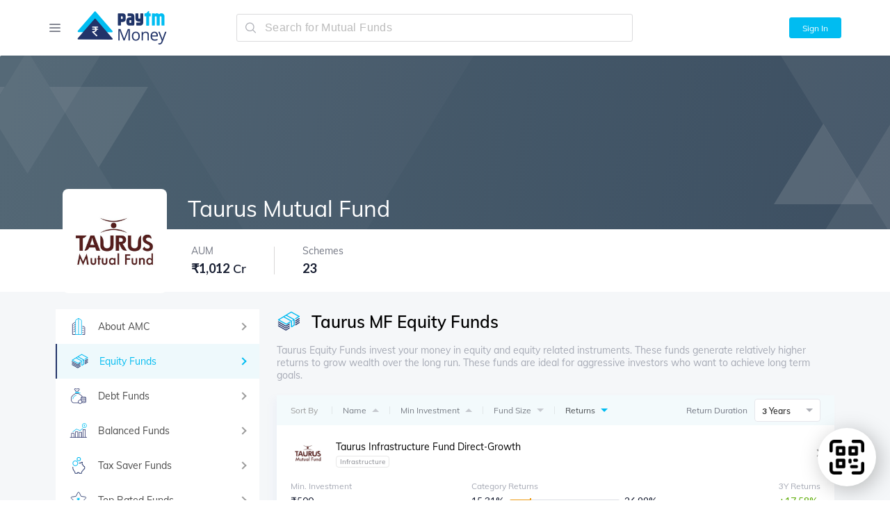

--- FILE ---
content_type: text/html; charset=utf-8
request_url: https://www.paytmmoney.com/mutual-funds/amc/taurus-mutual-fund/equity-funds
body_size: 51750
content:
<!DOCTYPE html><html lang="en"><head><meta charSet="utf-8" class="next-head"/><link rel="preload" href="/old/_next/static/iUoqaD3v7FNzSD4zL9INa/pages/amc.js" as="script"/><link rel="preload" href="/old/_next/static/iUoqaD3v7FNzSD4zL9INa/pages/_app.js" as="script"/><link rel="preload" href="/old/_next/static/iUoqaD3v7FNzSD4zL9INa/pages/_error.js" as="script"/><link rel="preload" href="/old/_next/static/runtime/webpack-1026d9bc40dae54b0fc0.js" as="script"/><link rel="preload" href="/old/_next/static/chunks/commons.32338b9ac342ee8ca808.js" as="script"/><link rel="preload" href="/old/_next/static/chunks/styles.6f4746e31be659ece473.js" as="script"/><link rel="preload" href="/old/_next/static/runtime/main-b6e8e45c2b2d9baf2056.js" as="script"/><link rel="stylesheet" href="/old/_next/static/css/commons.56dbb6f4.chunk.css"/><link rel="stylesheet" href="/old/_next/static/css/styles.cc23bc79.chunk.css"/><meta http-equiv="Content-Type" content="text/html; charset=utf-8"/><meta name="viewport" content="width=device-width, initial-scale=1, maximum-scale=1, user-scalable=no"/><title>Taurus Equity Mutual Funds - Invest in Best Taurus Equity Funds of 2026</title><meta name="description" content="Track Taurus Equity funds latest NAV, historical returns, performance, ratings by CRISIL, morningstar etc &amp; fund manager details that invest in large, mid-cap &amp; small-cap companies."/><meta name="keywords" content="Taurus equity fund,Taurus equity, Taurus equity fund growth nav, Taurus equity mutual fund, Taurus equity fund growth"/><link rel="canonical" href="https://www.paytmmoney.com/mutual-funds/amc/taurus-mutual-fund/equity-funds"/><link rel="me" href="https://twitter.com/paytmmoney"/><meta name="twitter:title" content="Taurus Equity Mutual Funds"/><meta name="twitter:description" content="Track Taurus Equity funds latest NAV, historical returns, performance, ratings by CRISIL, morningstar etc &amp; fund manager details that invest in large, mid-cap &amp; small-cap companies."/><meta name="twitter:image" content="https://static.paytmmoney.com/amc-logo/TAUMF.png"/><meta name="twitter:card" content="summary_large_image"/><meta name="twitter:site" content="@PaytmMoney"/><meta prefix="go: http://ogp.me/ns#" property="og:url" content="https://www.paytmmoney.com/mutual-funds/amc/taurus-mutual-fund/equity-funds"/><meta prefix="go: http://ogp.me/ns#" property="og:title" content="Taurus Equity Mutual Funds"/><meta prefix="go: http://ogp.me/ns#" property="og:description" content="Track Taurus Equity funds latest NAV, historical returns, performance, ratings by CRISIL, morningstar etc &amp; fund manager details that invest in large, mid-cap &amp; small-cap companies."/><meta prefix="go: http://ogp.me/ns#" property="og:image" content="https://static.paytmmoney.com/amc-logo/TAUMF.png"/><meta prefix="go: http://ogp.me/ns#" property="og:image:secure_url" content="https://static.paytmmoney.com/amc-logo/TAUMF.png"/><meta property="og:image:width" content="1080"/><meta property="og:image:height" content="562"/><meta property="og:image:alt" content="Taurus Equity Mutual Funds - Invest in Best Taurus Equity Funds of 2026"/><meta property="og:site_name" content="Paytm Money"/><meta property="og:type" content="website"/><meta property="og:locale" content="en_IN"/><meta name="google-site-verification" content="KMnUIlRjyEGhbW04F11BULrF-Sn_enQVGetgIWFJOZk"/><link rel="apple-touch-icon" sizes="180x180" href="/apple-touch-icon.png"/><link rel="icon" type="image/png" sizes="32x32" href="/favicon-32x32.png"/><link rel="icon" type="image/png" sizes="16x16" href="/favicon-16x16.png"/><link rel="manifest" href="/manifest.json"/><link rel="mask-icon" href="/safari-pinned-tab.svg" color="#5bbad5"/><meta name="theme-color" content="#ffffff"/><link rel="preconnect" href="https://www.gstatic.com"/><link rel="preconnect" href="https://www.google.com"/><link rel="preconnect" href="https://fonts.google.com"/><link rel="preconnect" href="https://www.google.com"/><link rel="preconnect" href="https://s.go-mpulse.net"/><link rel="preconnect" href="https://www.google-analytics.com"/><style data-styled="llGmbQ isycNz cqNvOT biJoRK iidhCO jHeStj guUzqQ hLDdSb daVhee guIVWT dUpNEB ioPRxs kSZBmM lpgKoo gscDjN cWHojO kwEQpM ekneiw eFdpyl jBcsdL lhfpFo kxqHNe iuMLcW hHbTFR mQEPU bpPmaH ieklHU gDtcVq iiSUZq UdKwH bNcPDc hnSYoY fTbHLx eSNNDp jKWROU iXHEwq lncFbe chkMor ceAqbY knArRP dXlehL fEbNEt VasLP jpmRMb curJUR duEanz gRbvSI Egemi dajJOi gSudEM hsXqrh krkdCK gBBQon ZnNhJ jtzxfB cJvyvT lcKRNU eBkWuj ctXtHW csiVcJ cKqDql rxaVL fTnuVY fDAjCs ecQiAP eSTzck guVwOl hwqXyv bUUehF eQxkCS jMpISB iTSYIg kEHyZK cZCnMV kfWXTj gCpNZH ituDlm cRyomV cGhEYC eiFAhD ikdfKc jHudZf byBlrw edpGbw bDEqyJ gKLypk cQjDfn kkYokv kPtzfB hInRLF jkbxNx jKhZkL clYYYV ipSstT ijFqeX bkIdUB fZMomi ixkIui dPwWhT buOaUA tgMvy ZlMJB kACuKu gafrXv QFVYw fUMzbf iUvrOZ lmgPIu laAHZf chscia beOkvm dMIbNh bApXPb gfKfTU bAShNq hreCfL EzcPE cbGvuG cZlvyH fYMNAI iYzLNW fmnxCz bvKOMH gmLCri sfPvN bFaIru idbiiw fMxqRH jUTjvi hLswrw iHYmQQ cIrBHB kweQPa glznWj kYrkGT eFrSEC bkzDFf lbReen kudHXP erGOEF gVfJhW dDTLnj eTHqaF ddBpXw gwwRpJ gFguug dElAgC gvHMjn hHvOwT jmooU gKumxd kNEyYV iVsPvf fVvues dYMZSz guWAys kOBPJy hgksUW yddCW kqLMfR gthfqu cHQZvL exwluv ftkwVg eQDXaE ftaQwo jaJgIC kNUMfL dxnkUn czSfIZ fuEwnY bJmkhh cNCZfV" data-styled-version="4.3.1">
/* sc-component-id: sc-1fcsi9p-0 */
.eSNNDp{color:#00bcf1;-webkit-text-decoration:none;text-decoration:none;cursor:pointer;} .eSNNDp:hover{color:#223368;}
/* sc-component-id: sc-1ep2vaf-4 */
.gafrXv{display:-webkit-box;display:-webkit-flex;display:-ms-flexbox;display:flex;width:8px;height:8px;border:2px solid #9b9b9b;-webkit-transform:rotate(45deg);-ms-transform:rotate(45deg);transform:rotate(45deg);border-left:0;border-bottom:0;}
/* sc-component-id: sc-1erzbfo-0 */
.fVvues{display:-webkit-box;display:-webkit-flex;display:-ms-flexbox;display:flex;-webkit-align-items:center;-webkit-box-align:center;-ms-flex-align:center;align-items:center;height:30px;}
/* sc-component-id: sc-1erzbfo-1 */
.dYMZSz{border:2px solid #f3f3f3;border-bottom:2px solid #00bcf1;border-radius:50%;height:15px;width:15px;-webkit-animation:iVXCSc 1s linear infinite;animation:iVXCSc 1s linear infinite;}
/* sc-component-id: sc-17x5qs4-0 */
.ituDlm{display:-webkit-box;display:-webkit-flex;display:-ms-flexbox;display:flex;-webkit-box-pack:justify;-webkit-justify-content:space-between;-ms-flex-pack:justify;justify-content:space-between;-webkit-align-items:center;-webkit-box-align:center;-ms-flex-align:center;align-items:center;}
/* sc-component-id: sc-17x5qs4-1 */
.cRyomV{display:-webkit-box;display:-webkit-flex;display:-ms-flexbox;display:flex;-webkit-align-items:center;-webkit-box-align:center;-ms-flex-align:center;align-items:center;}
/* sc-component-id: sc-17x5qs4-2 */
.cGhEYC{margin:9px 0px;padding:0px 20px 0px 20px;font-size:12px;color:#9b9b9b;}
/* sc-component-id: sc-17x5qs4-3 */
.eiFAhD{height:11px;border-left:1px solid rgba(151,151,151,0.19);}
/* sc-component-id: sc-17x5qs4-4 */
.ikdfKc{margin:9px 0px;padding:0px 20px 0px 20px;font-size:12px;color:#9b9b9b;display:-webkit-box;display:-webkit-flex;display:-ms-flexbox;display:flex;-webkit-align-items:center;-webkit-box-align:center;-ms-flex-align:center;align-items:center;padding:0px 15px 0px 15px;color:#777c84;} @media (max-width:800px) and (min-width:601px){.ikdfKc{padding:0px 13px 0px 13px;}}.jHudZf{margin:9px 0px;padding:0px 20px 0px 20px;font-size:12px;color:#9b9b9b;display:-webkit-box;display:-webkit-flex;display:-ms-flexbox;display:flex;-webkit-align-items:center;-webkit-box-align:center;-ms-flex-align:center;align-items:center;padding:0px 15px 0px 15px;color:#474b4f;} @media (max-width:800px) and (min-width:601px){.jHudZf{padding:0px 13px 0px 13px;}}
/* sc-component-id: sc-17x5qs4-5 */
.edpGbw{display:-webkit-box;display:-webkit-flex;display:-ms-flexbox;display:flex;width:0;height:0;border-top:0px;-webkit-transform:initial;-ms-transform:initial;transform:initial;border-left:5px solid transparent;border-right:5px solid transparent;border-bottom:5px solid black;-webkit-transform:initial;-ms-transform:initial;transform:initial;border-bottom-color:#c6c9cf;margin-left:8px;cursor:pointer;}.bDEqyJ{display:-webkit-box;display:-webkit-flex;display:-ms-flexbox;display:flex;width:0;height:0;border-top:0px;-webkit-transform:initial;-ms-transform:initial;transform:initial;border-left:5px solid transparent;border-right:5px solid transparent;border-bottom:5px solid black;-webkit-transform:rotate(180deg);-ms-transform:rotate(180deg);transform:rotate(180deg);border-bottom-color:#c6c9cf;margin-left:8px;cursor:pointer;}.gKLypk{display:-webkit-box;display:-webkit-flex;display:-ms-flexbox;display:flex;width:0;height:0;border-top:0px;-webkit-transform:initial;-ms-transform:initial;transform:initial;border-left:5px solid transparent;border-right:5px solid transparent;border-bottom:5px solid black;-webkit-transform:rotate(180deg);-ms-transform:rotate(180deg);transform:rotate(180deg);border-bottom-color:#00bcf1;margin-left:8px;cursor:pointer;}
/* sc-component-id: sc-17x5qs4-6 */
.byBlrw{cursor:pointer;}
/* sc-component-id: sc-1e108ou-1 */
.gCpNZH{padding:5px 0px;} @media (max-width:1000px){.gCpNZH{display:none;}}
/* sc-component-id: btbnvd-0 */
.ijFqeX{display:-webkit-box;display:-webkit-flex;display:-ms-flexbox;display:flex;-webkit-align-items:center;-webkit-box-align:center;-ms-flex-align:center;align-items:center;}
/* sc-component-id: btbnvd-1 */
.bkIdUB{width:50px;height:50px;border-radius:4px;} @media (max-width:600px){.bkIdUB{width:40px;height:40px;}}
/* sc-component-id: btbnvd-2 */
.fZMomi{display:-webkit-box;display:-webkit-flex;display:-ms-flexbox;display:flex;-webkit-flex-direction:column;-ms-flex-direction:column;flex-direction:column;margin-left:15px;}
/* sc-component-id: btbnvd-3 */
.ixkIui{color:#000;font-size:1.4em;}
/* sc-component-id: btbnvd-4 */
.dPwWhT{margin-top:5px;font-size:1.1em;color:#9b9b9b;}
/* sc-component-id: tia75m-1 */
.ipSstT{display:-webkit-box;display:-webkit-flex;display:-ms-flexbox;display:flex;-webkit-box-pack:justify;-webkit-justify-content:space-between;-ms-flex-pack:justify;justify-content:space-between;-webkit-align-items:center;-webkit-box-align:center;-ms-flex-align:center;align-items:center;}
/* sc-component-id: tia75m-2 */
.kACuKu{margin-left:20px;text-align:right;}
/* sc-component-id: sc-1lcrp84-0 */
.iUvrOZ{display:-webkit-box;display:-webkit-flex;display:-ms-flexbox;display:flex;-webkit-flex-direction:column;-ms-flex-direction:column;flex-direction:column;padding:0 15px;-webkit-flex:initial;-ms-flex:initial;flex:initial;max-width:300px;} .iUvrOZ:first-of-type{padding:0px;} .iUvrOZ:last-of-type{padding:0px;} @media (max-width:600px){.iUvrOZ{padding:0 20px;}}.lmgPIu{display:-webkit-box;display:-webkit-flex;display:-ms-flexbox;display:flex;-webkit-flex-direction:column;-ms-flex-direction:column;flex-direction:column;padding:0 15px;-webkit-flex:1;-ms-flex:1;flex:1;max-width:300px;} .lmgPIu:first-of-type{padding:0px;} .lmgPIu:last-of-type{padding:0px;} @media (max-width:600px){.lmgPIu{padding:0 20px;}}
/* sc-component-id: sc-1lcrp84-1 */
.laAHZf{color:#a6aab5;font-size:12px;} @media (max-width:600px){.laAHZf{font-size:1em;}}
/* sc-component-id: sc-1lcrp84-2 */
.chscia{color:#141b2f;font-size:14px;margin:5px 0 0;} @media (max-width:600px){.chscia{font-size:14px;}}
/* sc-component-id: sc-19wjejv-0 */
.jKhZkL{display:-webkit-box;display:-webkit-flex;display:-ms-flexbox;display:flex;-webkit-flex-direction:column;-ms-flex-direction:column;flex-direction:column;padding:15px 0px;}
/* sc-component-id: sc-19wjejv-1 */
.fUMzbf{display:-webkit-box;display:-webkit-flex;display:-ms-flexbox;display:flex;-webkit-box-pack:justify;-webkit-justify-content:space-between;-ms-flex-pack:justify;justify-content:space-between;}
/* sc-component-id: sc-19wjejv-2 */
.QFVYw{position:relative;padding-top:15px;padding-right:0px;}
/* sc-component-id: f20xgu-0 */
.fmnxCz{color:#59aa00;} .fmnxCz:before{content:'+';} .fmnxCz:after{content:'%';}
/* sc-component-id: sc-1842aaf-0 */
.gfKfTU{-webkit-flex:1;-ms-flex:1;flex:1;height:4px;border-radius:2px;background-color:#dddfe5;}
/* sc-component-id: sc-1842aaf-1 */
.bAShNq{position:relative;width:0%;height:4px;float:left;border-radius:2px;background-color:#ee9c16;-webkit-transition:width 200ms ease-out;transition:width 200ms ease-out;max-width:100%;} .bAShNq:after{display:initial;content:'';height:8px;width:2px;background-color:#ee9c16;position:absolute;top:-2px;right:0px;} .animate-on-scroll .bAShNq{width:19.477516059957168%;max-width:100%;}.hreCfL{position:relative;width:0%;height:4px;float:left;border-radius:2px;background-color:#ee9c16;-webkit-transition:width 200ms ease-out;transition:width 200ms ease-out;max-width:100%;} .hreCfL:after{display:initial;content:'';height:8px;width:2px;background-color:#ee9c16;position:absolute;top:-2px;right:0px;} .animate-on-scroll .hreCfL{width:39.37661306333135%;max-width:100%;}.EzcPE{position:relative;width:0%;height:4px;float:left;border-radius:2px;background-color:#ee9c16;-webkit-transition:width 200ms ease-out;transition:width 200ms ease-out;max-width:100%;} .EzcPE:after{display:initial;content:'';height:8px;width:2px;background-color:#ee9c16;position:absolute;top:-2px;right:0px;} .animate-on-scroll .EzcPE{width:12.563667232597625%;max-width:100%;}.cbGvuG{position:relative;width:0%;height:4px;float:left;border-radius:2px;background-color:#ee9c16;-webkit-transition:width 200ms ease-out;transition:width 200ms ease-out;max-width:100%;} .cbGvuG:after{display:initial;content:'';height:8px;width:2px;background-color:#ee9c16;position:absolute;top:-2px;right:0px;} .animate-on-scroll .cbGvuG{width:15.712270803949222%;max-width:100%;}.cZlvyH{position:relative;width:0%;height:4px;float:left;border-radius:2px;background-color:#ee9c16;-webkit-transition:width 200ms ease-out;transition:width 200ms ease-out;max-width:100%;} .cZlvyH:after{display:initial;content:'';height:8px;width:2px;background-color:#ee9c16;position:absolute;top:-2px;right:0px;} .animate-on-scroll .cZlvyH{width:0%;max-width:100%;}.fYMNAI{position:relative;width:0%;height:4px;float:left;border-radius:2px;background-color:#ee9c16;-webkit-transition:width 200ms ease-out;transition:width 200ms ease-out;max-width:100%;} .fYMNAI:after{display:initial;content:'';height:8px;width:2px;background-color:#ee9c16;position:absolute;top:-2px;right:0px;} .animate-on-scroll .fYMNAI{width:40.48234280792421%;max-width:100%;}.iYzLNW{position:relative;width:0%;height:4px;float:left;border-radius:2px;background-color:#ee9c16;-webkit-transition:width 200ms ease-out;transition:width 200ms ease-out;max-width:100%;} .iYzLNW:after{display:initial;content:'';height:8px;width:2px;background-color:#ee9c16;position:absolute;top:-2px;right:0px;} .animate-on-scroll .iYzLNW{width:3.8434414668547245%;max-width:100%;}
/* sc-component-id: sc-1c3hrvg-0 */
.beOkvm{display:-webkit-box;display:-webkit-flex;display:-ms-flexbox;display:flex;-webkit-align-items:center;-webkit-box-align:center;-ms-flex-align:center;align-items:center;}
/* sc-component-id: sc-1c3hrvg-1 */
.bApXPb{-webkit-flex:1;-ms-flex:1;flex:1;position:relative;background-color:#ecedf1;height:4px;border-radius:4px;margin:0px 7px 0px 5px;}
/* sc-component-id: sc-1c3hrvg-2 */
.dMIbNh{min-width:50px;}
/* sc-component-id: sc-12yzxcu-0 */
.tgMvy{width:100%;}
/* sc-component-id: sc-12yzxcu-1 */
.ZlMJB{font-size:10px;margin:0px 6px 0px 0px;padding:1px 5px;border-radius:4px;color:#86888f;border:1px solid #e8e8e8;white-space:nowrap;}
/* sc-component-id: o8s76u-0 */
.jkbxNx{padding:0px 20px;border-bottom:1px dotted #ebebeb;-webkit-transition:box-shadow 0.25s ease-in-out;transition:box-shadow 0.25s ease-in-out;} @media (max-width:600px){.jkbxNx{padding:0px 15px;}} .jkbxNx .btbnvd-3,.jkbxNx .sc-1ep2vaf-4{-webkit-transition:all 0.25s ease-in-out;transition:all 0.25s ease-in-out;} .jkbxNx:hover{box-shadow:-5px 3px 40px -27px rgba(0,0,0,0.48);} .jkbxNx:hover .btbnvd-3{color:#00bcf1;} .jkbxNx:hover .sc-1ep2vaf-4{border-color:#00bcf1;}
/* sc-component-id: a4ohic-0 */
.buOaUA{-webkit-align-items:center;-webkit-box-align:center;-ms-flex-align:center;align-items:center;display:-webkit-box;display:-webkit-flex;display:-ms-flexbox;display:flex;} @media (max-width:600px){.buOaUA{display:none;}}
/* sc-component-id: pg0np9-0 */
.gFguug{max-width:1220px;padding:0 40px;margin:auto;width:100%;box-sizing:border-box;} @media (max-width:600px){.gFguug{padding:0 10px;}}
/* sc-component-id: sc-147r6x4-1 */
.kxqHNe{display:-webkit-box;display:-webkit-flex;display:-ms-flexbox;display:flex;-webkit-flex:1;-ms-flex:1;flex:1;-webkit-box-pack:end;-webkit-justify-content:flex-end;-ms-flex-pack:end;justify-content:flex-end;position:relative;} @media (max-width:600px){.kxqHNe{width:100%;}}
/* sc-component-id: sc-147r6x4-6 */
.bpPmaH{position:absolute;right:2px;} @media (min-width:601px){.bpPmaH{display:none;}}
/* sc-component-id: sc-147r6x4-7 */
.iuMLcW{width:100%;} @media (max-width:600px){.iuMLcW{display:none;}}
/* sc-component-id: sc-147r6x4-8 */
.mQEPU{width:0;text-align:right;} @media (min-width:601px){.mQEPU{display:none;}}
/* sc-component-id: sc-1q260yn-0 */
.ieklHU{display:-webkit-box;display:-webkit-flex;display:-ms-flexbox;display:flex;-webkit-box-pack:center;-webkit-justify-content:center;-ms-flex-pack:center;justify-content:center;-webkit-align-items:center;-webkit-box-align:center;-ms-flex-align:center;align-items:center;border-radius:3px;cursor:pointer;color:#fff;border:1px solid #00bcf1;background-color:#00bcf1;-webkit-transition:background-color 0.25s ease-in-out;transition:background-color 0.25s ease-in-out;width:75px;height:30px;font-size:12px;margin-left:15px;} .ieklHU:focus{outline:0;} .ieklHU[disabled]{opacity:0.4;cursor:not-allowed;} .ieklHU:hover{background-color:#08addc;} @media (max-width:600px){.ieklHU{width:70px;}} @media (max-width:800px){.ieklHU{display:none;}}
/* sc-component-id: sc-10ti6d2-1 */
.dUpNEB{max-width:1220px;padding:0 40px;margin:auto;width:100%;box-sizing:border-box;position:relative;top:0px;} @media (max-width:600px){.dUpNEB{padding:0 10px;}} @media (max-width:600px){.dUpNEB{padding:0 15px;}}
/* sc-component-id: sc-10ti6d2-2 */
.ioPRxs{-webkit-align-items:center;-webkit-box-align:center;-ms-flex-align:center;align-items:center;display:-webkit-box;display:-webkit-flex;display:-ms-flexbox;display:flex;}
/* sc-component-id: sc-10ti6d2-3 */
.kSZBmM{display:-webkit-box;display:-webkit-flex;display:-ms-flexbox;display:flex;min-width:270px;} @media (max-width:1000px){.kSZBmM{min-width:250px;}} @media (max-width:600px){.kSZBmM{min-width:0px;}}
/* sc-component-id: sc-10ti6d2-4 */
.lpgKoo{cursor:pointer;padding:0 20px;margin:0 -20px;} @media (max-width:600px){.lpgKoo{display:-webkit-box;display:-webkit-flex;display:-ms-flexbox;display:flex;}}
/* sc-component-id: sc-10ti6d2-5 */
.gscDjN{display:none;height:35px;-webkit-align-items:center;-webkit-box-align:center;-ms-flex-align:center;align-items:center;padding:0 20px;margin:0 -20px;cursor:pointer;} @media (min-width:601px){.gscDjN{display:none;}}
/* sc-component-id: sc-10ti6d2-6 */
.cWHojO{display:-webkit-box;display:-webkit-flex;display:-ms-flexbox;display:flex;position:relative;width:20px;height:0;border:1px solid #9b9b9b;border-color:#575a60;} .cWHojO:before{content:'';position:absolute;bottom:-4px;width:8px;height:8px;border:2px solid #9b9b9b;-webkit-transform:rotate(45deg);-ms-transform:rotate(45deg);transform:rotate(45deg);left:0;border-top:0;border-right:0;} .cWHojO:before{border-color:#575a60;}
/* sc-component-id: sc-10ti6d2-7 */
.kwEQpM{display:-webkit-box;display:-webkit-flex;display:-ms-flexbox;display:flex;cursor:pointer;width:135px;height:50px;margin-left:20px;} @media (max-width:600px){.kwEQpM{display:-webkit-box;display:-webkit-flex;display:-ms-flexbox;display:flex;width:95px;height:35px;}}
/* sc-component-id: sc-10ti6d2-8 */
.eFdpyl{-webkit-flex:1;-ms-flex:1;flex:1;margin:0px;max-width:600px;min-width:300px;} @media (max-width:600px){.eFdpyl{-webkit-flex:1;-ms-flex:1;flex:1;min-width:50px;float:right;}}
/* sc-component-id: sc-10ti6d2-10 */
.daVhee{position:relative;}
/* sc-component-id: sc-10ti6d2-11 */
.guIVWT{position:fixed;width:100%;top:0px;padding:15px 0;z-index:1000;box-shadow:0 0 6px 0 rgba(0,0,0,0.06);background:#fff;min-height:50px;} .guIVWT .sc-10ti6d2-6,.guIVWT .sc-10ti6d2-8{visibility:visible;-webkit-flex:1;-ms-flex:1;flex:1;} .guIVWT .sc-10ti6d2-7{display:-webkit-box;display:-webkit-flex;display:-ms-flexbox;display:flex;} @media (max-width:600px){.guIVWT{min-height:auto;top:0px;}}
/* sc-component-id: sc-10ti6d2-12 */
.hLDdSb{padding-top:80px;position:relative;} @media (max-width:600px){.hLDdSb{display:block;padding-top:65px;}}
/* sc-component-id: sc-10ti6d2-16 */
.ekneiw{display:-webkit-box;display:-webkit-flex;display:-ms-flexbox;display:flex;width:100%;-webkit-box-pack:justify;-webkit-justify-content:space-between;-ms-flex-pack:justify;justify-content:space-between;-webkit-align-items:center;-webkit-box-align:center;-ms-flex-align:center;align-items:center;}
/* sc-component-id: sc-1isfu94-0 */
.ddBpXw{width:100%;box-sizing:border-box;font-weight:lighter;}
/* sc-component-id: sc-1isfu94-1 */
.gwwRpJ{border-top:9px solid #00bcf1;border-bottom:9px solid #223368;}
/* sc-component-id: sc-1isfu94-2 */
.dElAgC{display:-webkit-box;display:-webkit-flex;display:-ms-flexbox;display:flex;-webkit-flex-direction:row;-ms-flex-direction:row;flex-direction:row;padding-top:40px;padding-bottom:40px;-webkit-box-pack:justify;-webkit-justify-content:space-between;-ms-flex-pack:justify;justify-content:space-between;-webkit-align-items:baseline;-webkit-box-align:baseline;-ms-flex-align:baseline;align-items:baseline;} @media (max-width:600px){.dElAgC{display:none;}}
/* sc-component-id: sc-1isfu94-3 */
.gvHMjn{display:-webkit-box;display:-webkit-flex;display:-ms-flexbox;display:flex;-webkit-flex-direction:column;-ms-flex-direction:column;flex-direction:column;font-size:14px;} @media (max-width:1000px) and (min-width:801px){.gvHMjn{font-size:12px;}}
/* sc-component-id: sc-1isfu94-4 */
.hHvOwT{color:#727682;margin-top:7px;margin-bottom:7px;} .hHvOwT:hover{cursor:pointer;color:#474950;} .hHvOwT a{-webkit-text-decoration:none;text-decoration:none;color:inherit;}
/* sc-component-id: sc-1isfu94-5 */
.jmooU{color:#727682;display:-webkit-box;display:-webkit-flex;display:-ms-flexbox;display:flex;-webkit-flex-direction:column;-ms-flex-direction:column;flex-direction:column;background-color:white;-webkit-align-items:center;-webkit-box-align:center;-ms-flex-align:center;align-items:center;} @media (min-width:601px){.jmooU{display:none;}}
/* sc-component-id: sc-1isfu94-6 */
.kOBPJy{display:-webkit-box;display:-webkit-flex;display:-ms-flexbox;display:flex;-webkit-box-pack:center;-webkit-justify-content:center;-ms-flex-pack:center;justify-content:center;}
/* sc-component-id: sc-1isfu94-7 */
.hgksUW{font-weight:400;font-size:1.2em;line-height:31px;padding-left:20px;padding-right:20px;} @media (max-width:500px){.hgksUW{padding-left:12px;padding-right:12px;}} @media (max-width:400px){.hgksUW{padding-left:10px;padding-right:10px;text-align:center;}} @media (max-width:330px){.hgksUW{padding-left:7px;padding-right:7px;text-align:center;}} .hgksUW:hover{cursor:pointer;color:#474950;} .hgksUW a{-webkit-text-decoration:none;text-decoration:none;color:inherit;}
/* sc-component-id: sc-1isfu94-8 */
.eQDXaE{background-color:#fafafa;padding-top:25px;padding-bottom:30px;background-color:#fafafa;} @media (max-width:600px){.eQDXaE{padding-top:22px;}}
/* sc-component-id: sc-1isfu94-9 */
@media (min-width:601px){.ftaQwo{display:-webkit-box;display:-webkit-flex;display:-ms-flexbox;display:flex;-webkit-box-pack:center;-webkit-justify-content:center;-ms-flex-pack:center;justify-content:center;}}
/* sc-component-id: sc-1isfu94-10 */
@media (min-width:601px){.jaJgIC{display:-webkit-box;display:-webkit-flex;display:-ms-flexbox;display:flex;-webkit-align-items:center;-webkit-box-align:center;-ms-flex-align:center;align-items:center;width:55%;}} @media (max-width:600px){.jaJgIC{display:-webkit-box;display:-webkit-flex;display:-ms-flexbox;display:flex;-webkit-box-pack:center;-webkit-justify-content:center;-ms-flex-pack:center;justify-content:center;}}
/* sc-component-id: sc-1isfu94-11 */
@media (min-width:601px){.kNUMfL{padding-right:10%;}} @media (max-width:600px){.kNUMfL{display:block;padding-left:15px;}}
/* sc-component-id: sc-1isfu94-12 */
.dxnkUn{-webkit-align-items:center;-webkit-box-align:center;-ms-flex-align:center;align-items:center;display:-webkit-box;display:-webkit-flex;display:-ms-flexbox;display:flex;-webkit-box-pack:end;-webkit-justify-content:flex-end;-ms-flex-pack:end;justify-content:flex-end;width:100%;} @media (max-width:600px){.dxnkUn{display:block;position:relative;left:0px;text-align:center;margin-top:25px;}}
/* sc-component-id: sc-1isfu94-13 */
.fuEwnY{cursor:pointer;width:28px;height:auto;padding-left:8px;-webkit-transform:scale(1);-ms-transform:scale(1);transform:scale(1);-webkit-transition:-webkit-transform 0.25s ease-in-out;-webkit-transition:transform 0.25s ease-in-out;transition:transform 0.25s ease-in-out;} @media (max-width:1000px) and (min-width:801px){.fuEwnY{padding-left:5px;}} @media (max-width:600px){.fuEwnY{width:26px;padding-left:5px;}} .fuEwnY:hover{-webkit-transform:scale(1.08);-ms-transform:scale(1.08);transform:scale(1.08);}
/* sc-component-id: sc-1isfu94-14 */
.bJmkhh{margin-top:25px;font-size:1.2em;color:#727682;line-height:22px;} @media (max-width:600px){.bJmkhh{font-size:11px;line-height:18px;text-align:center;}}
/* sc-component-id: sc-1isfu94-16 */
.gKumxd{display:-webkit-box;display:-webkit-flex;display:-ms-flexbox;display:flex;padding:10px 15px;-webkit-align-items:center;-webkit-box-align:center;-ms-flex-align:center;align-items:center;width:100%;font-size:14px;color:#727682;border-bottom:1px solid #eee;box-sizing:border-box;}
/* sc-component-id: sc-1isfu94-17 */
.kNEyYV{-webkit-flex:1;-ms-flex:1;flex:1;}
/* sc-component-id: sc-1isfu94-18 */
.iVsPvf{display:-webkit-box;display:-webkit-flex;display:-ms-flexbox;display:flex;float:right;}
/* sc-component-id: sc-1isfu94-19 */
.yddCW{border-top:1px solid #efeeee;} @media (max-width:600px){.yddCW{display:none;}} .yddCW .sc-1isfu94-3{font-size:1.2em;line-height:14px;font-weight:300;} .yddCW .pg0np9-0{display:-webkit-box;display:-webkit-flex;display:-ms-flexbox;display:flex;-webkit-box-pack:justify;-webkit-justify-content:space-between;-ms-flex-pack:justify;justify-content:space-between;}
/* sc-component-id: sc-1isfu94-20 */
.guWAys{padding:10px 0;}
/* sc-component-id: sc-1isfu94-21 */
.kqLMfR{max-width:1220px;padding:0 40px;margin:auto;width:100%;box-sizing:border-box;-webkit-flex-direction:column;-ms-flex-direction:column;flex-direction:column;padding-top:40px;padding-bottom:40px;} @media (max-width:600px){.kqLMfR{padding:0 10px;}}
/* sc-component-id: sc-1isfu94-22 */
.gthfqu{padding-bottom:15px;line-height:28px;} .gthfqu:last-child{padding-bottom:0;}
/* sc-component-id: sc-1isfu94-23 */
.exwluv{font-size:14px;color:#727682;} .exwluv:hover{cursor:pointer;color:#474950;}
/* sc-component-id: sc-1isfu94-24 */
.cHQZvL{font-size:1.4em;color:#4a4a4a;font-weight:600;padding-right:8px;}
/* sc-component-id: sc-1isfu94-25 */
.ftkwVg{font-size:1em;position:relative;bottom:1px;padding:0 2px;color:#d4d4d4;}
/* sc-component-id: sc-1isfu94-26 */
.czSfIZ{display:-webkit-box;display:-webkit-flex;display:-ms-flexbox;display:flex;padding-right:20px;} .czSfIZ a{height:30px;} @media (max-width:600px){.czSfIZ{display:none;}}
/* sc-component-id: sc-16as23r-0 */
.iidhCO{display:-webkit-box;display:-webkit-flex;display:-ms-flexbox;display:flex;font-size:12px;box-shadow:0 2px 26px 0 rgba(0,0,0,0.2);border-radius:4px;background:#fff;} @media (max-width:600px){.iidhCO{width:inherit;box-shadow:none;width:100vw;}}
/* sc-component-id: sc-16as23r-1 */
.guUzqQ{display:-webkit-box;display:-webkit-flex;display:-ms-flexbox;display:flex;width:0;height:0;border-top:0px;-webkit-transform:initial;-ms-transform:initial;transform:initial;border-left:5px solid transparent;border-right:5px solid transparent;border-bottom:5px solid black;-webkit-transform:rotate(180deg);-ms-transform:rotate(180deg);transform:rotate(180deg);border-bottom-color:#c6c9cf;z-index:10;position:relative;border-left:8px solid transparent;border-right:8px solid transparent;border-bottom:8px solid #fff;}
/* sc-component-id: sc-16as23r-2 */
.biJoRK{display:-webkit-box;display:-webkit-flex;display:-ms-flexbox;display:flex;}
/* sc-component-id: sc-16as23r-3 */
.jHeStj{display:block;} @media (max-width:600px){.jHeStj{display:none;}}
/* sc-component-id: sc-18jzgeh-0 */
.cqNvOT{max-width:500px;position:fixed;visibility:hidden;z-index:1100;top:0px;left:0px;} @media (max-width:600px){.cqNvOT{height:100vh;background:rgba(0,0,0,0.3);top:0;left:0;}}
/* sc-component-id: nau75s-0 */
.llGmbQ{min-height:100vh;min-width:100%;background-color:#f5f7f9;}
/* sc-component-id: nau75s-1 */
.isycNz{display:-webkit-box;display:-webkit-flex;display:-ms-flexbox;display:flex;-webkit-flex-direction:column;-ms-flex-direction:column;flex-direction:column;-webkit-flex:none;-ms-flex:none;flex:none;height:100%;-webkit-tap-highlight-color:rgba(0,0,0,0);} .isycNz.sidebar-push__left{-webkit-transform:translateX(0px);-ms-transform:translateX(0px);transform:translateX(0px);-webkit-transition:-webkit-transform 300ms ease-in;-webkit-transition:transform 300ms ease-in;transition:transform 300ms ease-in;} .isycNz.sidebar-push__left.sidebar--visible{-webkit-transform:translateX(0px);-ms-transform:translateX(0px);transform:translateX(0px);-webkit-transition:-webkit-transform 300ms ease-out;-webkit-transition:transform 300ms ease-out;transition:transform 300ms ease-out;} .isycNz.sidebar-push__left .sc-104wt3l-1{position:relative;-webkit-transform:translateX(-100%);-ms-transform:translateX(-100%);transform:translateX(-100%);box-shadow:11px 0 18px 0 rgba(0,0,0,0.1);} .isycNz.sidebar-push__right{-webkit-transform:translateX(0px);-ms-transform:translateX(0px);transform:translateX(0px);-webkit-transition:-webkit-transform 300ms ease-in;-webkit-transition:transform 300ms ease-in;transition:transform 300ms ease-in;} .isycNz.sidebar-push__right.sidebar--visible{-webkit-transform:translateX(-0px);-ms-transform:translateX(-0px);transform:translateX(-0px);-webkit-transition:-webkit-transform 300ms ease-out;-webkit-transition:transform 300ms ease-out;transition:transform 300ms ease-out;} .isycNz.sidebar-push__right .sc-104wt3l-1{position:relative;-webkit-transform:translateX(100vw);-ms-transform:translateX(100vw);transform:translateX(100vw);box-shadow:-11px 0 18px 0 rgba(0,0,0,0.1);} @media (min-width:601px){.isycNz.sidebar-push__left--mobile-overlay{-webkit-transform:translateX(0px);-ms-transform:translateX(0px);transform:translateX(0px);-webkit-transition:-webkit-transform 300ms ease-in;-webkit-transition:transform 300ms ease-in;transition:transform 300ms ease-in;}.isycNz.sidebar-push__left--mobile-overlay.sidebar--visible{-webkit-transform:translateX(0px);-ms-transform:translateX(0px);transform:translateX(0px);-webkit-transition:-webkit-transform 300ms ease-out;-webkit-transition:transform 300ms ease-out;transition:transform 300ms ease-out;}.isycNz.sidebar-push__left--mobile-overlay .sc-104wt3l-1{position:relative;-webkit-transform:translateX(-100%);-ms-transform:translateX(-100%);transform:translateX(-100%);box-shadow:11px 0 18px 0 rgba(0,0,0,0.1);}.isycNz.sidebar-push__right--mobile-overlay{-webkit-transform:translateX(0px);-ms-transform:translateX(0px);transform:translateX(0px);-webkit-transition:-webkit-transform 300ms ease-in;-webkit-transition:transform 300ms ease-in;transition:transform 300ms ease-in;}.isycNz.sidebar-push__right--mobile-overlay.sidebar--visible{-webkit-transform:translateX(-0px);-ms-transform:translateX(-0px);transform:translateX(-0px);-webkit-transition:-webkit-transform 300ms ease-out;-webkit-transition:transform 300ms ease-out;transition:transform 300ms ease-out;}.isycNz.sidebar-push__right--mobile-overlay .sc-104wt3l-1{position:relative;-webkit-transform:translateX(100vw);-ms-transform:translateX(100vw);transform:translateX(100vw);box-shadow:-11px 0 18px 0 rgba(0,0,0,0.1);}}
/* sc-component-id: sc-147r6x4-10 */
.jBcsdL{display:-webkit-box;display:-webkit-flex;display:-ms-flexbox;display:flex;position:relative;-webkit-box-pack:center;-webkit-justify-content:center;-ms-flex-pack:center;justify-content:center;width:100%;max-width:700px;} @media (max-width:600px){.jBcsdL{-webkit-flex-direction:column;-ms-flex-direction:column;flex-direction:column;-webkit-align-items:center;-webkit-box-align:center;-ms-flex-align:center;align-items:center;margin-left:auto;}}
/* sc-component-id: sc-147r6x4-11 */
.hHbTFR{width:100%;height:40px;font-size:1.6em;border-radius:3px;background-color:#fff;border:1px solid #dadadc;box-sizing:border-box;-webkit-transition:width 0.5s;transition:width 0.5s;-webkit-appearance:none;-moz-appearance:none;appearance:none;padding:5px 10px 5px 40px;width:95%;} .hHbTFR::-webkit-input-placeholder{color:#bbb;-webkit-letter-spacing:0.4px;-moz-letter-spacing:0.4px;-ms-letter-spacing:0.4px;letter-spacing:0.4px;font-weight:300;} .hHbTFR::-moz-placeholder{color:#bbb;-webkit-letter-spacing:0.4px;-moz-letter-spacing:0.4px;-ms-letter-spacing:0.4px;letter-spacing:0.4px;font-weight:300;} .hHbTFR:-ms-input-placeholder{color:#bbb;-webkit-letter-spacing:0.4px;-moz-letter-spacing:0.4px;-ms-letter-spacing:0.4px;letter-spacing:0.4px;font-weight:300;} .hHbTFR::placeholder{color:#bbb;-webkit-letter-spacing:0.4px;-moz-letter-spacing:0.4px;-ms-letter-spacing:0.4px;letter-spacing:0.4px;font-weight:300;} .hHbTFR::-webkit-search-decoration,.hHbTFR::-webkit-search-cancel-button,.hHbTFR::-webkit-search-results-button,.hHbTFR::-webkit-search-results-decoration{-webkit-appearance:none;} .hHbTFR:focus{outline:0;} @media (max-width:600px){.hHbTFR{width:0;border:0;padding:0;font-size:1.4em;height:35px;padding:5px 40px;}}
/* sc-component-id: sc-147r6x4-12 */
.lhfpFo{position:absolute;top:10px;left:13px;height:20px;width:15px;z-index:2;} @media (max-width:600px){.lhfpFo{top:12px;left:11px;height:15px;display:none;}}
/* sc-component-id: sc-16rkkd8-0 */
.kPtzfB{width:95px;} .kPtzfB .select__control,.kPtzfB .select__control--is-focused,.kPtzfB .select__control--menu-is-open{min-height:initial;border-radius:4px;height:33px;border-color:#e6e7ec;cursor:pointer;box-shadow:none;} .kPtzfB .select__control:hover,.kPtzfB .select__control--is-focused:hover,.kPtzfB .select__control--menu-is-open:hover{border-color:#e6e7ec;} .kPtzfB .select__dropdown-indicator{display:-webkit-box;display:-webkit-flex;display:-ms-flexbox;display:flex;width:0;height:0;border-top:0px;-webkit-transform:initial;-ms-transform:initial;transform:initial;border-left:5px solid transparent;border-right:5px solid transparent;border-bottom:5px solid black;-webkit-transform:rotate(180deg);-ms-transform:rotate(180deg);transform:rotate(180deg);border-bottom-color:#c6c9cf;padding:initial;margin-right:10px;border-bottom-color:#adafb6;} .kPtzfB .select__control--menu-is-open .select__dropdown-indicator{-webkit-transform:rotate(0deg);-ms-transform:rotate(0deg);transform:rotate(0deg);border-bottom-color:#00bcf1;opacity:1;} .kPtzfB .select__dropdown-indicator svg{display:none;} .kPtzfB .select__indicator-separator{display:none;} .kPtzfB .select__single-value{font-weight:600;} .kPtzfB .select__menu{border-radius:0px;box-shadow:0 8px 10px 0 rgba(20,27,47,0.12) !important;top:100%;margin:0;} .kPtzfB .select__menu-list{margin:0;padding:0;max-height:238px;background-color:#fff;} .kPtzfB .select__value-container{height:27px;} .kPtzfB .select__single-value{font-size:12px;} .kPtzfB .select__option{font-size:12px;border-bottom:1px solid rgba(227,227,227,.6);cursor:pointer;} .kPtzfB .select__option:hover{background-color:#f8f8f8;} .kPtzfB .select__control--menu-is-open .select__option{font-size:12px;border-bottom:1px solid rgba(227,227,227,.6);cursor:pointer;} .kPtzfB .select__control--menu-is-open .select__option:hover{background-color:#f8f8f8;} .kPtzfB .select__option--is-selected{background-color:#00bcf1;} .kPtzfB .select__option--is-selected:hover{background-color:#00bcf1;}
/* sc-component-id: z5o0ep-0 */
.cIrBHB{display:none;position:-webkit-sticky;position:sticky;z-index:101;bottom:0;-webkit-box-pack:justify;-webkit-justify-content:space-between;-ms-flex-pack:justify;justify-content:space-between;background:#fff;height:45px;-webkit-align-items:center;-webkit-box-align:center;-ms-flex-align:center;align-items:center;padding:0 40px;box-shadow:0px -1px 3px 0px #c5c4c4;} @media (max-width:1000px){.cIrBHB{display:-webkit-box;display:-webkit-flex;display:-ms-flexbox;display:flex;}} @media (max-width:600px){.cIrBHB{padding:0;}}
/* sc-component-id: z5o0ep-3 */
.glznWj{height:18px;position:relative;top:2px;}
/* sc-component-id: z5o0ep-4 */
.kYrkGT{font-size:1.8em;padding-left:6px;color:#000;}
/* sc-component-id: z5o0ep-5 */
.kudHXP{display:inline-block;background:#00bcf1;width:21px;height:21px;border-radius:10px;position:relative;bottom:4px;margin-left:6px;text-align:center;}
/* sc-component-id: z5o0ep-6 */
.erGOEF{color:#fff;font-size:12px;position:relative;top:2px;}
/* sc-component-id: z5o0ep-8 */
.eFrSEC{height:21px;position:relative;top:3px;padding-left:6px;}
/* sc-component-id: z5o0ep-9 */
.kweQPa{-webkit-flex-basis:50%;-ms-flex-preferred-size:50%;flex-basis:50%;text-align:center;position:relative;bottom:2px;}
/* sc-component-id: z5o0ep-10 */
.lbReen{-webkit-flex-basis:50%;-ms-flex-preferred-size:50%;flex-basis:50%;text-align:center;}
/* sc-component-id: z5o0ep-11 */
.bkzDFf{border:1px solid #e0e0e0;height:38px;}
/* sc-component-id: stn2he-0 */
.gmLCri{padding:15px 0;display:-webkit-box;display:-webkit-flex;display:-ms-flexbox;display:flex;-webkit-box-pack:center;-webkit-justify-content:center;-ms-flex-pack:center;justify-content:center;} @media (max-width:1000px){.gmLCri{padding-top:20px;padding-bottom:20px;}}
/* sc-component-id: stn2he-1 */
.jUTjvi{background:#00bcf1;border-radius:15px;width:30px;height:30px;cursor:pointer;text-align:center;color:#fff;display:-webkit-box;display:-webkit-flex;display:-ms-flexbox;display:flex;-webkit-box-pack:center;-webkit-justify-content:center;-ms-flex-pack:center;justify-content:center;-webkit-align-items:center;-webkit-box-align:center;-ms-flex-align:center;align-items:center;}.hLswrw{background:transparent;border-radius:15px;width:25px;height:30px;cursor:pointer;text-align:center;color:#9b9b9b;display:-webkit-box;display:-webkit-flex;display:-ms-flexbox;display:flex;-webkit-box-pack:center;-webkit-justify-content:center;-ms-flex-pack:center;justify-content:center;-webkit-align-items:center;-webkit-box-align:center;-ms-flex-align:center;align-items:center;}
/* sc-component-id: stn2he-2 */
.fMxqRH{color:#9b9b9b;font-size:15px;padding:0px 6px;}
/* sc-component-id: stn2he-3 */
.sfPvN{display:-webkit-box;display:-webkit-flex;display:-ms-flexbox;display:flex;-webkit-align-items:center;-webkit-box-align:center;-ms-flex-align:center;align-items:center;padding:0px 10px;cursor:inherit;}.bFaIru{display:-webkit-box;display:-webkit-flex;display:-ms-flexbox;display:flex;-webkit-align-items:center;-webkit-box-align:center;-ms-flex-align:center;align-items:center;padding:0px 10px;cursor:pointer;}
/* sc-component-id: stn2he-4 */
.idbiiw{display:-webkit-box;display:-webkit-flex;display:-ms-flexbox;display:flex;position:relative;width:20px;height:0;border:1px solid #9b9b9b;width:18px;border-color:#e2e2e2;} .idbiiw:before{content:'';position:absolute;bottom:-4px;width:8px;height:8px;border:2px solid #9b9b9b;-webkit-transform:rotate(45deg);-ms-transform:rotate(45deg);transform:rotate(45deg);left:0;border-top:0;border-right:0;} .idbiiw:before{border-color:#e2e2e2;}
/* sc-component-id: stn2he-5 */
.iHYmQQ{display:-webkit-box;display:-webkit-flex;display:-ms-flexbox;display:flex;position:relative;width:20px;height:0;border:1px solid #9b9b9b;width:18px;border-color:#9b9b9b;} .iHYmQQ:after{content:'';position:absolute;bottom:-4px;width:8px;height:8px;border:2px solid #9b9b9b;-webkit-transform:rotate(45deg);-ms-transform:rotate(45deg);transform:rotate(45deg);right:0;border-bottom:0;border-left:0;} .iHYmQQ:after{border-color:#9b9b9b;}
/* sc-component-id: yn3dc3-0 */
.cQjDfn{display:-webkit-box;display:-webkit-flex;display:-ms-flexbox;display:flex;float:right;-webkit-align-items:center;-webkit-box-align:center;-ms-flex-align:center;align-items:center;margin-left:auto;margin-right:20px;padding:5px 0;} @media (max-width:1000px){.cQjDfn{display:none;}}
/* sc-component-id: yn3dc3-1 */
.kkYokv{font-size:1.2em;color:#727682;margin-right:10px;} @media (max-width:600px){.kkYokv{margin-bottom:5px;}}
/* sc-component-id: dyegcd-0 */
.jMpISB{display:-webkit-box;display:-webkit-flex;display:-ms-flexbox;display:flex;-webkit-box-pack:center;-webkit-justify-content:center;-ms-flex-pack:center;justify-content:center;max-width:1140px;margin:auto;height:100%;padding:30px 0;} @media (max-width:1000px){.jMpISB{padding:0 0 20px;}}
/* sc-component-id: dyegcd-1 */
.eQxkCS{background:#f5f7f9;}
/* sc-component-id: dyegcd-2 */
.hInRLF{width:100%;height:100%;background:#fff;}
/* sc-component-id: dyegcd-3 */
.iTSYIg{width:100%;}
/* sc-component-id: dyegcd-4 */
.bvKOMH{margin:10px 0;}
/* sc-component-id: dyegcd-9 */
.kEHyZK{box-shadow:-6px 5px 10px 0 rgba(128,152,213,0.06);}
/* sc-component-id: dyegcd-10 */
.cZCnMV{display:-webkit-box;display:-webkit-flex;display:-ms-flexbox;display:flex;background-color:#f3fafc;}
/* sc-component-id: sc-1f85tf5-0 */
.gVfJhW{margin:25px 0;} @media (max-width:600px){.gVfJhW{padding:0 15px;}}
/* sc-component-id: sc-1f85tf5-1 */
.dDTLnj{margin:0 0 15px 0;font-size:1.6em;color:#000;font-weight:600;} @media (max-width:600px){.dDTLnj{font-size:1.4em;margin-bottom:10px;}}
/* sc-component-id: sc-1f85tf5-2 */
.eTHqaF{font-size:1.4em;color:#a6aab5;} @media (max-width:600px){.eTHqaF{font-size:1.2em;}}
/* sc-component-id: sc-1cbsdn2-0 */
.iiSUZq{display:initial;width:100%;position:initial;z-index:initial;top:initial;} @media (max-width:1000px){.iiSUZq{display:none;position:fixed;width:100%;z-index:102;top:80px;}} @media (max-width:600px){.iiSUZq{display:none;top:65px;}}
/* sc-component-id: sc-1cbsdn2-1 */
.hnSYoY{width:100%;max-width:1140px;position:relative;}
/* sc-component-id: sc-1cbsdn2-2 */
.bNcPDc{-webkit-transition:0.2s;transition:0.2s;background-color:#ffffff;display:-webkit-box;display:-webkit-flex;display:-ms-flexbox;display:flex;-webkit-box-pack:center;-webkit-justify-content:center;-ms-flex-pack:center;justify-content:center;} @media (max-width:1000px){.bNcPDc{padding-left:0px;margin-bottom:25px;}}
/* sc-component-id: sc-1cbsdn2-3 */
.UdKwH{height:250px;background-image:url('/static/images/amc/amc-banner.svg');} @media (max-width:1000px){.UdKwH{height:90px;background-image:url('/static/images/amc/mobile-amc-banner.svg');}} @media (max-width:600px){.UdKwH{background-image:url('/static/images/amc/mobile-amc-banner.svg');position:relative;overflow:hidden;height:58px;}}
/* sc-component-id: sc-1cbsdn2-4 */
.fTbHLx{-webkit-transition:0.2s;transition:0.2s;width:150px;height:150px;position:absolute;top:-58px;left:20px;} @media (max-width:1000px){.fTbHLx{top:-57px;left:20px;width:80px;height:80px;}} @media (max-width:600px){.fTbHLx{top:-40px;left:20px;width:60px;height:60px;}}
/* sc-component-id: sc-1cbsdn2-5 */
.jKWROU{width:100%;height:100%;border-radius:8px;}
/* sc-component-id: sc-1cbsdn2-6 */
.iXHEwq{margin:0;font-weight:400;-webkit-transition:0.2s;transition:0.2s;font-size:32px;color:white;position:absolute;top:-50px;left:200px;z-index:initial;} @media (max-width:1000px){.iXHEwq{display:initial;left:115px;top:-40px;font-size:22px;z-index:initial;}} @media (max-width:600px){.iXHEwq{font-size:17px;top:-30px;left:95px;}} @media (max-width:400px){.iXHEwq{font-size:14px;}}
/* sc-component-id: sc-1cbsdn2-7 */
.lncFbe{-webkit-transition:0.2s;transition:0.2s;padding-left:165px;display:-webkit-box;display:-webkit-flex;display:-ms-flexbox;display:flex;-webkit-align-items:center;-webkit-box-align:center;-ms-flex-align:center;align-items:center;} @media (max-width:1000px){.lncFbe{padding-left:0px;}}
/* sc-component-id: sc-1cbsdn2-8 */
.chkMor{display:-webkit-box;display:-webkit-flex;display:-ms-flexbox;display:flex;-webkit-align-items:center;-webkit-box-align:center;-ms-flex-align:center;align-items:center;} .chkMor:after{content:'';height:40px;border-right:1px solid #d9d7d7;} .chkMor:last-of-type::after{display:none;}
/* sc-component-id: sc-1cbsdn2-9 */
.ceAqbY{padding:22px 40px;display:-webkit-box;display:-webkit-flex;display:-ms-flexbox;display:flex;-webkit-flex-direction:column;-ms-flex-direction:column;flex-direction:column;} @media (max-width:1000px){.ceAqbY{padding-top:30px;}} @media (max-width:600px){.ceAqbY{padding:30px 25px 14px 25px;}} @media (max-width:400px){.ceAqbY{padding:30px 15px 14px 15px;}}
/* sc-component-id: sc-1cbsdn2-10 */
.knArRP{font-size:14px;color:#727682;} @media (max-width:400px){.knArRP{font-size:12px;}}
/* sc-component-id: sc-1cbsdn2-11 */
.dXlehL{padding-top:5px;font-size:18px;font-weight:600;color:#141b2f;} @media (max-width:400px){.dXlehL{font-size:14px;}}
/* sc-component-id: sc-1cbsdn2-12 */
.fEbNEt{display:none;width:100%;-webkit-align-items:center;-webkit-box-align:center;-ms-flex-align:center;align-items:center;box-sizing:border-box;position:fixed;top:65px;z-index:102;} @media (max-width:1000px){.fEbNEt{display:-webkit-box;display:-webkit-flex;display:-ms-flexbox;display:flex;-webkit-flex-direction:column;-ms-flex-direction:column;flex-direction:column;top:80px;}} @media (max-width:600px){.fEbNEt{top:65px;}}
/* sc-component-id: sc-1cbsdn2-13 */
.VasLP{position:relative;background-image:url('/static/images/amc/mobile-amc-banner.svg');height:60px;width:100%;}
/* sc-component-id: sc-1cbsdn2-14 */
.jpmRMb{width:100%;height:30px;background-color:#fff;}
/* sc-component-id: sc-1cbsdn2-15 */
.curJUR{height:60px;width:60px;position:absolute;top:15px;left:15px;}
/* sc-component-id: sc-1cbsdn2-16 */
.duEanz{width:100%;height:100%;border-radius:3px;}
/* sc-component-id: sc-1cbsdn2-17 */
.gRbvSI{color:#fff;font-size:20px;font-weight:600;padding-left:15px;position:absolute;top:30px;left:80px;} @media (max-width:600px){.gRbvSI{font-size:16px;}}
/* sc-component-id: sc-1g8naew-1 */
.gBBQon{padding-bottom:10px;background-color:white;}
/* sc-component-id: sc-1g8naew-2 */
.ZnNhJ{padding:12px 20px;display:-webkit-box;display:-webkit-flex;display:-ms-flexbox;display:flex;-webkit-align-items:center;-webkit-box-align:center;-ms-flex-align:center;align-items:center;height:auto;max-width:100%;color:#4a4a4a;color:#4a4a4a;}.jtzxfB{padding:12px 20px;display:-webkit-box;display:-webkit-flex;display:-ms-flexbox;display:flex;-webkit-align-items:center;-webkit-box-align:center;-ms-flex-align:center;align-items:center;height:auto;max-width:100%;color:#4a4a4a;border-left:2px solid #223368;background-color:#eef9fc;color:#00bcf1;}
/* sc-component-id: sc-1g8naew-3 */
.cJvyvT{width:26px;height:26px;}
/* sc-component-id: sc-1g8naew-4 */
.lcKRNU{-webkit-flex:1;-ms-flex:1;flex:1;margin-left:15px;font-size:14px;display:-webkit-box;display:-webkit-flex;display:-ms-flexbox;display:flex;-webkit-align-items:center;-webkit-box-align:center;-ms-flex-align:center;align-items:center;-webkit-box-pack:justify;-webkit-justify-content:space-between;-ms-flex-pack:justify;justify-content:space-between;height:auto;max-width:100%;} @media (max-width:1000px) and (min-width:801px){.lcKRNU{font-size:14px;}}
/* sc-component-id: sc-1g8naew-6 */
.ctXtHW{display:-webkit-box;display:-webkit-flex;display:-ms-flexbox;display:flex;width:8px;height:8px;border:2px solid #9b9b9b;-webkit-transform:rotate(45deg);-ms-transform:rotate(45deg);transform:rotate(45deg);border-left:0;border-bottom:0;border-color:#9b9b9b;}.csiVcJ{display:-webkit-box;display:-webkit-flex;display:-ms-flexbox;display:flex;width:8px;height:8px;border:2px solid #9b9b9b;-webkit-transform:rotate(45deg);-ms-transform:rotate(45deg);transform:rotate(45deg);border-left:0;border-bottom:0;border-color:#00bcf1;}
/* sc-component-id: sc-1g8naew-7 */
.cKqDql{padding:15px 15px 25px 20px;background-color:#e7ecee;margin-top:0px;} @media (max-width:1000px){.cKqDql{margin-top:0;}}
/* sc-component-id: sc-1g8naew-8 */
.fTnuVY{margin:0px 7px;width:30px;height:30px;} .fTnuVY:first-of-type{margin-left:0px;}
/* sc-component-id: sc-1g8naew-9 */
.rxaVL{font-size:16px;color:#727682;margin-bottom:18px;font-weight:initial;} @media (max-width:600px){.rxaVL{font-size:16px;}}
/* sc-component-id: qs3k6k-0 */
.bUUehF{width:100%;margin-top:-10px;} @media (max-width:1000px){.bUUehF{margin-top:47px;}} @media (max-width:600px){.bUUehF{margin-top:42px;}}
/* sc-component-id: qs3k6k-1 */
.ecQiAP{width:100%;display:-webkit-box;display:-webkit-flex;display:-ms-flexbox;display:flex;box-sizing:border-box;-webkit-align-items:center;-webkit-box-align:center;-ms-flex-align:center;align-items:center;} @media (max-width:1000px){.ecQiAP{padding:0px 15px 15px 15px;background:#fff;position:fixed;z-index:102;}}
/* sc-component-id: qs3k6k-2 */
.eSTzck{width:35px;height:35px;} @media (max-width:1000px){.eSTzck{width:30px;height:30px;}} @media (max-width:600px){.eSTzck{width:25px;height:25px;}}
/* sc-component-id: qs3k6k-3 */
.guVwOl{font-size:24px;font-weight:600;color:#000;margin:0 0 0 15px;} @media (max-width:1000px){.guVwOl{font-size:18px;margin-left:10px;}} @media (max-width:600px){.guVwOl{font-size:16px;margin-left:8px;}}
/* sc-component-id: qs3k6k-4 */
.hwqXyv{font-size:1.4em;color:#a6aab5;margin:15px 0 0;font-weight:400;} @media (max-width:600px){.hwqXyv{font-size:1.2em;margin:55px 15px -30px;}}
/* sc-component-id: sc-17r73qr-0 */
.gDtcVq{background:#f5f7f9;width:100%;display:-webkit-box;display:-webkit-flex;display:-ms-flexbox;display:flex;-webkit-box-pack:center;-webkit-justify-content:center;-ms-flex-pack:center;justify-content:center;-webkit-flex-direction:column;-ms-flex-direction:column;flex-direction:column;-webkit-align-items:center;-webkit-box-align:center;-ms-flex-align:center;align-items:center;height:100%;}
/* sc-component-id: sc-17r73qr-1 */
.Egemi{width:100%;margin-top:25px;max-width:1140px;height:auto;background-color:#f5f7f9;} @media (max-width:1000px){.Egemi{margin-top:90px;}}
/* sc-component-id: sc-17r73qr-2 */
.dajJOi{display:-webkit-box;display:-webkit-flex;display:-ms-flexbox;display:flex;box-sizing:border-box;padding:0px 10px;width:100%;height:auto;} @media (max-width:1000px){.dajJOi{padding:0px;}}
/* sc-component-id: sc-17r73qr-3 */
.gSudEM{margin-bottom:30px;width:300px;height:auto;margin-right:25px;} @media (max-width:1000px) and (min-width:801px){.gSudEM{width:270px;height:auto;}} @media (max-width:1000px){.gSudEM{display:none;}}
/* sc-component-id: sc-17r73qr-6 */
.hsXqrh{width:100%;display:-webkit-box;display:-webkit-flex;display:-ms-flexbox;display:flex;-webkit-flex-direction:column;-ms-flex-direction:column;flex-direction:column;height:auto;}
/* sc-component-id: sc-17r73qr-7 */
.fDAjCs{width:calc(100% - 300px);height:auto;} @media (max-width:1000px) and (min-width:801px){.fDAjCs{width:calc(100% - 270px);height:auto;}} @media (max-width:1000px){.fDAjCs{width:100%;height:auto;}}</style><style data-styled="iVXCSc" data-styled-version="4.3.1">
/* sc-component-id: sc-keyframes-iVXCSc */
@-webkit-keyframes iVXCSc{from{-webkit-transform:rotate(0deg);-ms-transform:rotate(0deg);transform:rotate(0deg);}to{-webkit-transform:rotate(360deg);-ms-transform:rotate(360deg);transform:rotate(360deg);}} @keyframes iVXCSc{from{-webkit-transform:rotate(0deg);-ms-transform:rotate(0deg);transform:rotate(0deg);}to{-webkit-transform:rotate(360deg);-ms-transform:rotate(360deg);transform:rotate(360deg);}}</style><style>body {
                margin: 0;
                font-size: 10px;
                width:100%;
              }</style></head><body><script>(function(){
      window.pmEnvironment = "production";
      window.pmVersion = "33eadf51d";
    })()</script><script>(function(){
      try {
        if (typeof (Storage) !== 'undefined' && (window.location.pathname === '/dashboard' || window.location.pathname === '/dashboard/hamburger-menu-modal')) {
          const theme = localStorage.getItem('theme-data');
          let selectedTheme = 'light-new';
          if (theme) {
            const value = JSON.parse(theme).value;
            selectedTheme = value === 'dark' ? 'dark-new' : 'light-new';
          }
          document.documentElement.setAttribute('data-theme', selectedTheme);
        }
      } catch (e) {}
    })()</script><script>(function(){
      window.paytm = window.paytm || {aQ: [], analytics: {}};
      window.paytm.analytics.addEvent = window.paytm.analytics.addEvent || function(event) { window.paytm.aQ.push(event) };
      window.addEventListener('sdk-config-loaded', function(e) {
        window.paytm.analytics.configureAnalyticsSDK('web-money', "production", { xRequester: 'web-money', hmacKey: '8767c78ddd5242b5815751a9f0206e68', realtime: false, apiRoute: 'https://sig.paytmmoney.com/v2/api/signals/batch' } )
      });
    })();</script><div id="__next"><div class="nau75s-0 llGmbQ"><div class="  nau75s-1 isycNz"><div><div><div class="sc-10ti6d2-12 hLDdSb"><div></div><div class="sc-10ti6d2-10 daVhee"><header class="sc-10ti6d2-11 guIVWT"><div class="pg0np9-0 sc-10ti6d2-1 dUpNEB"><div class="sc-10ti6d2-2 ioPRxs"><div class="sc-10ti6d2-3 kSZBmM"><img alt="Open menu" src="[data-uri]" class="sc-10ti6d2-4 lpgKoo"/><div class="sc-10ti6d2-5 gscDjN"><div class="sc-1ep2vaf-1 sc-1ep2vaf-7 sc-10ti6d2-6 cWHojO"></div></div><a title="Home" href="/mutual-funds"><img src="[data-uri]" alt="Paytm Money logo" class="sc-10ti6d2-7 kwEQpM"/></a></div><div class="sc-10ti6d2-16 ekneiw"><div class="sc-10ti6d2-8 eFdpyl"><div class="sc-147r6x4-0 sc-147r6x4-10 jBcsdL"><img alt="search-placeholder" src="[data-uri]" class="sc-147r6x4-4 sc-147r6x4-12 lhfpFo"/><div class="sc-147r6x4-1 kxqHNe"><div class="sc-147r6x4-7 iuMLcW"><form autoComplete="off"><input type="search" placeholder="Search for Mutual Funds" value="" tabindex="0" aria-label="search-mutual-fund" autoComplete="false" class="sc-147r6x4-2 sc-147r6x4-11 hHbTFR"/></form></div><div class="sc-147r6x4-8 mQEPU"><input type="search" placeholder="Search for Mutual Funds" value="" tabindex="0" aria-label="search-mutual-fund" autoComplete="false" class="sc-147r6x4-2 sc-147r6x4-11 hHbTFR"/></div></div><div class="sc-147r6x4-6 bpPmaH"><div><img alt="search" src="[data-uri]" width="18"/></div></div></div></div><button class="sc-1i038nv-0 sc-1i038nv-1 sc-128t83i-1 sc-1q260yn-0 ieklHU">Sign In</button></div></div></div></header></div></div></div><div><div class="sc-17r73qr-0 gDtcVq"><div class="sc-1cbsdn2-0 iiSUZq"><div class="sc-1cbsdn2-3 UdKwH"></div><div class="sc-1cbsdn2-2 bNcPDc"><div class="sc-1cbsdn2-1 hnSYoY"><div class="sc-1cbsdn2-4 fTbHLx"><a rel="" href="/mutual-funds/amc/taurus-mutual-fund" target="" class="sc-1fcsi9p-0 eSNNDp"><img src="https://static.paytmmoney.com/amc-logo/TAUMF.png" alt="Taurus Mutual Fund" class="sc-1cbsdn2-5 jKWROU"/></a></div><div class="sc-1cbsdn2-6 iXHEwq">Taurus Mutual Fund</div><div class="sc-1cbsdn2-7 lncFbe"><div class="sc-1cbsdn2-8 chkMor"><div class="sc-1cbsdn2-9 ceAqbY"><div class="sc-1cbsdn2-10 knArRP">AUM</div><div class="sc-1cbsdn2-11 dXlehL">₹<!-- -->1,012<!-- --> Cr</div></div></div><div class="sc-1cbsdn2-8 chkMor"><div class="sc-1cbsdn2-9 ceAqbY"><div class="sc-1cbsdn2-10 knArRP">Schemes</div><div class="sc-1cbsdn2-11 dXlehL">23</div></div></div></div></div></div></div><div class="sc-1cbsdn2-12 fEbNEt"><div class="sc-1cbsdn2-13 VasLP"></div><div class="sc-1cbsdn2-14 jpmRMb"></div><div class="sc-1cbsdn2-15 curJUR"><a rel="" href="/mutual-funds/amc/taurus-mutual-fund" target="" class="sc-1fcsi9p-0 eSNNDp"><img src="https://static.paytmmoney.com/amc-logo/TAUMF.png" alt="Taurus Mutual Fund" class="sc-1cbsdn2-16 duEanz"/></a></div><div class="sc-1cbsdn2-17 gRbvSI">Taurus Mutual Fund</div></div><div class="sc-17r73qr-1 Egemi"><div class="sc-17r73qr-2 dajJOi"><div class="sc-17r73qr-3 gSudEM"><div class="sc-17r73qr-6 hsXqrh"><div class="sc-1g8naew-0 krkdCK"><div class="sc-1g8naew-1 gBBQon"><a rel="" href="/mutual-funds/amc/taurus-mutual-fund" target="" class="sc-1fcsi9p-0 eSNNDp"><div class="sc-1g8naew-2 ZnNhJ"><img src="/static/images/landing-page/categories/amc-sidebar-icon.svg" alt="About AMC" class="sc-1g8naew-3 cJvyvT"/><div class="sc-1g8naew-4 lcKRNU"><div class="sc-1g8naew-5 eBkWuj">About AMC</div><div class="sc-1ep2vaf-0 sc-1ep2vaf-4 sc-1g8naew-6 ctXtHW"></div></div></div></a><a rel="" href="/mutual-funds/amc/taurus-mutual-fund/equity-funds" target="" class="sc-1fcsi9p-0 eSNNDp"><div class="sc-1g8naew-2 jtzxfB"><img src="/static/images/landing-page/categories/equity-funds.svg" alt="Equity Funds" class="sc-1g8naew-3 cJvyvT"/><div class="sc-1g8naew-4 lcKRNU"><div class="sc-1g8naew-5 eBkWuj">Equity Funds</div><div class="sc-1ep2vaf-0 sc-1ep2vaf-4 sc-1g8naew-6 csiVcJ"></div></div></div></a><a rel="" href="/mutual-funds/amc/taurus-mutual-fund/debt-funds" target="" class="sc-1fcsi9p-0 eSNNDp"><div class="sc-1g8naew-2 ZnNhJ"><img src="[data-uri]" alt="Debt Funds" class="sc-1g8naew-3 cJvyvT"/><div class="sc-1g8naew-4 lcKRNU"><div class="sc-1g8naew-5 eBkWuj">Debt Funds</div><div class="sc-1ep2vaf-0 sc-1ep2vaf-4 sc-1g8naew-6 ctXtHW"></div></div></div></a><a rel="" href="/mutual-funds/amc/taurus-mutual-fund/balanced-funds" target="" class="sc-1fcsi9p-0 eSNNDp"><div class="sc-1g8naew-2 ZnNhJ"><img src="[data-uri]" alt="Balanced Funds" class="sc-1g8naew-3 cJvyvT"/><div class="sc-1g8naew-4 lcKRNU"><div class="sc-1g8naew-5 eBkWuj">Balanced Funds</div><div class="sc-1ep2vaf-0 sc-1ep2vaf-4 sc-1g8naew-6 ctXtHW"></div></div></div></a><a rel="" href="/mutual-funds/amc/taurus-mutual-fund/tax-saver-funds" target="" class="sc-1fcsi9p-0 eSNNDp"><div class="sc-1g8naew-2 ZnNhJ"><img src="[data-uri]" alt="Tax Saver Funds" class="sc-1g8naew-3 cJvyvT"/><div class="sc-1g8naew-4 lcKRNU"><div class="sc-1g8naew-5 eBkWuj">Tax Saver Funds</div><div class="sc-1ep2vaf-0 sc-1ep2vaf-4 sc-1g8naew-6 ctXtHW"></div></div></div></a><a rel="" href="/mutual-funds/amc/taurus-mutual-fund/top-rated-funds" target="" class="sc-1fcsi9p-0 eSNNDp"><div class="sc-1g8naew-2 ZnNhJ"><img src="[data-uri]" alt="Top Rated Funds" class="sc-1g8naew-3 cJvyvT"/><div class="sc-1g8naew-4 lcKRNU"><div class="sc-1g8naew-5 eBkWuj">Top Rated Funds</div><div class="sc-1ep2vaf-0 sc-1ep2vaf-4 sc-1g8naew-6 ctXtHW"></div></div></div></a><a rel="" href="/mutual-funds/amc/taurus-mutual-fund/leading-schemes" target="" class="sc-1fcsi9p-0 eSNNDp"><div class="sc-1g8naew-2 ZnNhJ"><img src="[data-uri]" alt=" Leading Schemes" class="sc-1g8naew-3 cJvyvT"/><div class="sc-1g8naew-4 lcKRNU"><div class="sc-1g8naew-5 eBkWuj"> Leading Schemes</div><div class="sc-1ep2vaf-0 sc-1ep2vaf-4 sc-1g8naew-6 ctXtHW"></div></div></div></a><a rel="" href="/mutual-funds/amc/taurus-mutual-fund/fund-manager" target="" class="sc-1fcsi9p-0 eSNNDp"><div class="sc-1g8naew-2 ZnNhJ"><img src="[data-uri]" alt="Fund Manager" class="sc-1g8naew-3 cJvyvT"/><div class="sc-1g8naew-4 lcKRNU"><div class="sc-1g8naew-5 eBkWuj">Fund Manager</div><div class="sc-1ep2vaf-0 sc-1ep2vaf-4 sc-1g8naew-6 ctXtHW"></div></div></div></a></div></div><div class="sc-1g8naew-7 cKqDql"><div class="sc-1g8naew-9 rxaVL">Connect with AMC</div><a href="http://www.taurusmutualfund.com" target="_blank" aria-label="http://www.taurusmutualfund.com" rel="noreferrer noopener"><img src="/static/images/amc/website-logo.svg" alt="http://www.taurusmutualfund.com" class="sc-1g8naew-8 fTnuVY"/></a></div></div></div><div class="sc-17r73qr-7 fDAjCs"><div class="qs3k6k-1 ecQiAP"><img src="/static/images/landing-page/categories/equity-funds.svg" alt="Equity Funds" class="qs3k6k-2 eSTzck"/><h1 class="qs3k6k-3 guVwOl">Taurus<!-- --> MF <!-- -->Equity Funds</h1></div><h2 class="qs3k6k-4 hwqXyv">Taurus Equity Funds invest your money in equity and equity related instruments. These funds generate relatively higher returns to grow wealth over the long run. These funds are ideal for aggressive investors who want to achieve long term goals.</h2><div class="qs3k6k-0 bUUehF"><div class="dyegcd-1 eQxkCS"><link rel="next" href="https://www.paytmmoney.com/mutual-funds/amc/taurus-mutual-fund/equity-funds?page=2"/><div class="dyegcd-0 jMpISB"><div class="dyegcd-3 iTSYIg"><div class="dyegcd-9 kEHyZK"><div class="dyegcd-10 cZCnMV"><div class="sc-1e108ou-0 kfWXTj"><div class="background-color: #f3fafc ; sc-1e108ou-1 gCpNZH"><div class="sc-17x5qs4-0 ituDlm"><div class="sc-17x5qs4-1 cRyomV"><div class="sc-17x5qs4-2 cGhEYC">Sort By</div> <div class="sc-17x5qs4-3 eiFAhD"></div><div class="sc-17x5qs4-2 sc-17x5qs4-4 ikdfKc"><a class="sc-17x5qs4-6 byBlrw">Name</a><div class="sc-1ep2vaf-8 sc-17x5qs4-5 edpGbw"></div></div><div class="sc-17x5qs4-3 eiFAhD"></div><div class="sc-17x5qs4-2 sc-17x5qs4-4 ikdfKc"><a class="sc-17x5qs4-6 byBlrw">Min Investment</a><div class="sc-1ep2vaf-8 sc-17x5qs4-5 edpGbw"></div></div><div class="sc-17x5qs4-3 eiFAhD"></div><div class="sc-17x5qs4-2 sc-17x5qs4-4 ikdfKc"><a class="sc-17x5qs4-6 byBlrw">Fund Size</a><div class="sc-1ep2vaf-8 sc-17x5qs4-5 bDEqyJ"></div></div><div class="sc-17x5qs4-3 eiFAhD"></div><div selected="" class="sc-17x5qs4-2 sc-17x5qs4-4 jHudZf"><a class="sc-17x5qs4-6 byBlrw">Returns</a><div selected="" class="sc-1ep2vaf-8 sc-17x5qs4-5 gKLypk"></div></div></div></div></div></div><div class="yn3dc3-0 cQjDfn"><div class="yn3dc3-1 kkYokv">Return Duration</div><div class="css-10nd86i sc-16rkkd8-0 kPtzfB"><div class="css-vj8t7z select__control"><div class="css-1hwfws3 select__value-container select__value-container--has-value"><div class="css-xp4uvy select__single-value">3 Years</div><input id="react-select-3793-input" readonly="" tabindex="0" value="" class="css-14uuagi"/></div><div class="css-1wy0on6 select__indicators"><span class="css-d8oujb select__indicator-separator"></span><div aria-hidden="true" class="css-1ep9fjw select__indicator select__dropdown-indicator"><svg height="20" width="20" viewBox="0 0 20 20" aria-hidden="true" focusable="false" class="css-19bqh2r"><path d="M4.516 7.548c0.436-0.446 1.043-0.481 1.576 0l3.908 3.747 3.908-3.747c0.533-0.481 1.141-0.446 1.574 0 0.436 0.445 0.408 1.197 0 1.615-0.406 0.418-4.695 4.502-4.695 4.502-0.217 0.223-0.502 0.335-0.787 0.335s-0.57-0.112-0.789-0.335c0 0-4.287-4.084-4.695-4.502s-0.436-1.17 0-1.615z"></path></svg></div></div></div></div></div></div><div class="dyegcd-2 hInRLF"><a rel="" href="/mutual-funds/scheme/taurus-infrastructure-fund-direct-growth/inf044d01cd3" target="" class="sc-1fcsi9p-0 eSNNDp"><div class="o8s76u-0 jkbxNx"><div class="sc-19wjejv-0 jKhZkL"><div class="tia75m-0 clYYYV"><div class="tia75m-1 ipSstT"><div class="btbnvd-0 ijFqeX"><img alt="Taurus Infrastructure Fund Direct-Growth" src="https://static.paytmmoney.com/amc-logo/TAUMF.png" class="btbnvd-1 bkIdUB"/><div class="btbnvd-2 fZMomi"><div class="btbnvd-3 ixkIui">Taurus Infrastructure Fund Direct-Growth</div><div class="btbnvd-4 dPwWhT"><div class="a4ohic-0 buOaUA"><div class="sc-12yzxcu-0 tgMvy"><span class="sc-12yzxcu-1 ZlMJB">Infrastructure</span></div></div></div></div></div><div class="tia75m-2 kACuKu"><div class="sc-1ep2vaf-0 sc-1ep2vaf-4 gafrXv"></div></div></div></div><div class="sc-19wjejv-2 QFVYw"><div class="sc-19wjejv-1 fUMzbf"><div class="sc-1lcrp84-0 iUvrOZ"><div class="sc-1lcrp84-1 laAHZf">Min. Investment</div><div class="sc-1lcrp84-2 chscia">₹<!-- -->500</div></div><div class="sc-1lcrp84-0 lmgPIu"><div class="sc-1lcrp84-1 laAHZf">Category Returns</div><div class="sc-1lcrp84-2 chscia"><div class="sc-1c3hrvg-0 beOkvm"><div class="sc-1c3hrvg-2 dMIbNh">15.31<!-- -->%</div><div class="sc-1c3hrvg-1 bApXPb"><div height="4" class="sc-1842aaf-0 gfKfTU"><div color="#ee9c16" height="4" class="sc-1842aaf-1 bAShNq"></div></div></div><div class="sc-1c3hrvg-2 dMIbNh">26.99<!-- -->%</div></div></div></div><div class="sc-1lcrp84-0 iUvrOZ"><div class="sc-1lcrp84-1 laAHZf">3Y Returns</div><div class="sc-1lcrp84-2 chscia"><div class="f20xgu-0 fmnxCz">17.58</div></div></div></div></div></div></div></a><a rel="" href="/mutual-funds/scheme/taurus-ethical-fund-direct-growth/inf044d01cj0" target="" class="sc-1fcsi9p-0 eSNNDp"><div class="o8s76u-0 jkbxNx"><div class="sc-19wjejv-0 jKhZkL"><div class="tia75m-0 clYYYV"><div class="tia75m-1 ipSstT"><div class="btbnvd-0 ijFqeX"><img alt="Taurus Ethical Fund Direct-Growth" src="https://static.paytmmoney.com/amc-logo/TAUMF.png" class="btbnvd-1 bkIdUB"/><div class="btbnvd-2 fZMomi"><div class="btbnvd-3 ixkIui">Taurus Ethical Fund Direct-Growth</div><div class="btbnvd-4 dPwWhT"><div class="a4ohic-0 buOaUA"><div class="sc-12yzxcu-0 tgMvy"><span class="sc-12yzxcu-1 ZlMJB">Themed</span></div></div></div></div></div><div class="tia75m-2 kACuKu"><div class="sc-1ep2vaf-0 sc-1ep2vaf-4 gafrXv"></div></div></div></div><div class="sc-19wjejv-2 QFVYw"><div class="sc-19wjejv-1 fUMzbf"><div class="sc-1lcrp84-0 iUvrOZ"><div class="sc-1lcrp84-1 laAHZf">Min. Investment</div><div class="sc-1lcrp84-2 chscia">₹<!-- -->500</div></div><div class="sc-1lcrp84-0 lmgPIu"><div class="sc-1lcrp84-1 laAHZf">Category Returns</div><div class="sc-1lcrp84-2 chscia"><div class="sc-1c3hrvg-0 beOkvm"><div class="sc-1c3hrvg-2 dMIbNh">6.08<!-- -->%</div><div class="sc-1c3hrvg-1 bApXPb"><div height="4" class="sc-1842aaf-0 gfKfTU"><div color="#ee9c16" height="4" class="sc-1842aaf-1 hreCfL"></div></div></div><div class="sc-1c3hrvg-2 dMIbNh">31.27<!-- -->%</div></div></div></div><div class="sc-1lcrp84-0 iUvrOZ"><div class="sc-1lcrp84-1 laAHZf">3Y Returns</div><div class="sc-1lcrp84-2 chscia"><div class="f20xgu-0 fmnxCz">16.00</div></div></div></div></div></div></div></a><a rel="" href="/mutual-funds/scheme/taurus-discovery-midcap-fund-direct-growth/inf044d01ca9" target="" class="sc-1fcsi9p-0 eSNNDp"><div class="o8s76u-0 jkbxNx"><div class="sc-19wjejv-0 jKhZkL"><div class="tia75m-0 clYYYV"><div class="tia75m-1 ipSstT"><div class="btbnvd-0 ijFqeX"><img alt="Taurus Mid Cap Fund Direct - Growth" src="https://static.paytmmoney.com/amc-logo/TAUMF.png" class="btbnvd-1 bkIdUB"/><div class="btbnvd-2 fZMomi"><div class="btbnvd-3 ixkIui">Taurus Mid Cap Fund Direct - Growth</div><div class="btbnvd-4 dPwWhT"><div class="a4ohic-0 buOaUA"><div class="sc-12yzxcu-0 tgMvy"><span class="sc-12yzxcu-1 ZlMJB">Mid Cap</span></div></div></div></div></div><div class="tia75m-2 kACuKu"><div class="sc-1ep2vaf-0 sc-1ep2vaf-4 gafrXv"></div></div></div></div><div class="sc-19wjejv-2 QFVYw"><div class="sc-19wjejv-1 fUMzbf"><div class="sc-1lcrp84-0 iUvrOZ"><div class="sc-1lcrp84-1 laAHZf">Min. Investment</div><div class="sc-1lcrp84-2 chscia">₹<!-- -->500</div></div><div class="sc-1lcrp84-0 lmgPIu"><div class="sc-1lcrp84-1 laAHZf">Category Returns</div><div class="sc-1lcrp84-2 chscia"><div class="sc-1c3hrvg-0 beOkvm"><div class="sc-1c3hrvg-2 dMIbNh">14.17<!-- -->%</div><div class="sc-1c3hrvg-1 bApXPb"><div height="4" class="sc-1842aaf-0 gfKfTU"><div color="#ee9c16" height="4" class="sc-1842aaf-1 EzcPE"></div></div></div><div class="sc-1c3hrvg-2 dMIbNh">27.72<!-- -->%</div></div></div></div><div class="sc-1lcrp84-0 iUvrOZ"><div class="sc-1lcrp84-1 laAHZf">3Y Returns</div><div class="sc-1lcrp84-2 chscia"><div class="f20xgu-0 fmnxCz">15.87</div></div></div></div></div></div></div></a><a rel="" href="/mutual-funds/scheme/taurus-largecap-equity-fund-direct-growth/inf044d01bx3" target="" class="sc-1fcsi9p-0 eSNNDp"><div class="o8s76u-0 jkbxNx"><div class="sc-19wjejv-0 jKhZkL"><div class="tia75m-0 clYYYV"><div class="tia75m-1 ipSstT"><div class="btbnvd-0 ijFqeX"><img alt="Taurus Large Cap Fund Direct Growth" src="https://static.paytmmoney.com/amc-logo/TAUMF.png" class="btbnvd-1 bkIdUB"/><div class="btbnvd-2 fZMomi"><div class="btbnvd-3 ixkIui">Taurus Large Cap Fund Direct Growth</div><div class="btbnvd-4 dPwWhT"><div class="a4ohic-0 buOaUA"><div class="sc-12yzxcu-0 tgMvy"><span class="sc-12yzxcu-1 ZlMJB">Large Cap</span></div></div></div></div></div><div class="tia75m-2 kACuKu"><div class="sc-1ep2vaf-0 sc-1ep2vaf-4 gafrXv"></div></div></div></div><div class="sc-19wjejv-2 QFVYw"><div class="sc-19wjejv-1 fUMzbf"><div class="sc-1lcrp84-0 iUvrOZ"><div class="sc-1lcrp84-1 laAHZf">Min. Investment</div><div class="sc-1lcrp84-2 chscia">₹<!-- -->500</div></div><div class="sc-1lcrp84-0 lmgPIu"><div class="sc-1lcrp84-1 laAHZf">Category Returns</div><div class="sc-1lcrp84-2 chscia"><div class="sc-1c3hrvg-0 beOkvm"><div class="sc-1c3hrvg-2 dMIbNh">11.84<!-- -->%</div><div class="sc-1c3hrvg-1 bApXPb"><div height="4" class="sc-1842aaf-0 gfKfTU"><div color="#ee9c16" height="4" class="sc-1842aaf-1 cbGvuG"></div></div></div><div class="sc-1c3hrvg-2 dMIbNh">26.02<!-- -->%</div></div></div></div><div class="sc-1lcrp84-0 iUvrOZ"><div class="sc-1lcrp84-1 laAHZf">3Y Returns</div><div class="sc-1lcrp84-2 chscia"><div class="f20xgu-0 fmnxCz">14.07</div></div></div></div></div></div></div></a><a rel="" href="/mutual-funds/scheme/taurus-banking-financial-services-fund-direct-growth/inf044d01cn2" target="" class="sc-1fcsi9p-0 eSNNDp"><div class="o8s76u-0 jkbxNx"><div class="sc-19wjejv-0 jKhZkL"><div class="tia75m-0 clYYYV"><div class="tia75m-1 ipSstT"><div class="btbnvd-0 ijFqeX"><img alt="Taurus Banking &amp; Financial Services Fund Direct-Growth" src="https://static.paytmmoney.com/amc-logo/TAUMF.png" class="btbnvd-1 bkIdUB"/><div class="btbnvd-2 fZMomi"><div class="btbnvd-3 ixkIui">Taurus Banking &amp; Financial Services Fund Direct-Growth</div><div class="btbnvd-4 dPwWhT"><div class="a4ohic-0 buOaUA"><div class="sc-12yzxcu-0 tgMvy"><span class="sc-12yzxcu-1 ZlMJB">Banking</span></div></div></div></div></div><div class="tia75m-2 kACuKu"><div class="sc-1ep2vaf-0 sc-1ep2vaf-4 gafrXv"></div></div></div></div><div class="sc-19wjejv-2 QFVYw"><div class="sc-19wjejv-1 fUMzbf"><div class="sc-1lcrp84-0 iUvrOZ"><div class="sc-1lcrp84-1 laAHZf">Min. Investment</div><div class="sc-1lcrp84-2 chscia">₹<!-- -->500</div></div><div class="sc-1lcrp84-0 lmgPIu"><div class="sc-1lcrp84-1 laAHZf">Category Returns</div><div class="sc-1lcrp84-2 chscia"><div class="sc-1c3hrvg-0 beOkvm"><div class="sc-1c3hrvg-2 dMIbNh">12.85<!-- -->%</div><div class="sc-1c3hrvg-1 bApXPb"><div height="4" class="sc-1842aaf-0 gfKfTU"><div color="#ee9c16" height="4" class="sc-1842aaf-1 cZlvyH"></div></div></div><div class="sc-1c3hrvg-2 dMIbNh">22.79<!-- -->%</div></div></div></div><div class="sc-1lcrp84-0 iUvrOZ"><div class="sc-1lcrp84-1 laAHZf">3Y Returns</div><div class="sc-1lcrp84-2 chscia"><div class="f20xgu-0 fmnxCz">12.85</div></div></div></div></div></div></div></a><a rel="" href="/mutual-funds/scheme/taurus-starshare-multi-cap-fund-direct-growth/inf044d01bu9" target="" class="sc-1fcsi9p-0 eSNNDp"><div class="o8s76u-0 jkbxNx"><div class="sc-19wjejv-0 jKhZkL"><div class="tia75m-0 clYYYV"><div class="tia75m-1 ipSstT"><div class="btbnvd-0 ijFqeX"><img alt="Taurus Flexi Cap Fund Direct - Growth" src="https://static.paytmmoney.com/amc-logo/TAUMF.png" class="btbnvd-1 bkIdUB"/><div class="btbnvd-2 fZMomi"><div class="btbnvd-3 ixkIui">Taurus Flexi Cap Fund Direct - Growth</div><div class="btbnvd-4 dPwWhT"><div class="a4ohic-0 buOaUA"><div class="sc-12yzxcu-0 tgMvy"><span class="sc-12yzxcu-1 ZlMJB">Flexi Cap</span></div></div></div></div></div><div class="tia75m-2 kACuKu"><div class="sc-1ep2vaf-0 sc-1ep2vaf-4 gafrXv"></div></div></div></div><div class="sc-19wjejv-2 QFVYw"><div class="sc-19wjejv-1 fUMzbf"><div class="sc-1lcrp84-0 iUvrOZ"><div class="sc-1lcrp84-1 laAHZf">Min. Investment</div><div class="sc-1lcrp84-2 chscia">₹<!-- -->500</div></div><div class="sc-1lcrp84-0 lmgPIu"><div class="sc-1lcrp84-1 laAHZf">Category Returns</div><div class="sc-1lcrp84-2 chscia"><div class="sc-1c3hrvg-0 beOkvm"><div class="sc-1c3hrvg-2 dMIbNh">3.67<!-- -->%</div><div class="sc-1c3hrvg-1 bApXPb"><div height="4" class="sc-1842aaf-0 gfKfTU"><div color="#ee9c16" height="4" class="sc-1842aaf-1 fYMNAI"></div></div></div><div class="sc-1c3hrvg-2 dMIbNh">25.73<!-- -->%</div></div></div></div><div class="sc-1lcrp84-0 iUvrOZ"><div class="sc-1lcrp84-1 laAHZf">3Y Returns</div><div class="sc-1lcrp84-2 chscia"><div class="f20xgu-0 fmnxCz">12.60</div></div></div></div></div></div></div></a><a rel="" href="/mutual-funds/scheme/taurus-nifty-index-fund-direct-growth/inf044d01cq5" target="" class="sc-1fcsi9p-0 eSNNDp"><div class="o8s76u-0 jkbxNx"><div class="sc-19wjejv-0 jKhZkL"><div class="tia75m-0 clYYYV"><div class="tia75m-1 ipSstT"><div class="btbnvd-0 ijFqeX"><img alt="Taurus Nifty 50 Index Fund Direct-Growth" src="https://static.paytmmoney.com/amc-logo/TAUMF.png" class="btbnvd-1 bkIdUB"/><div class="btbnvd-2 fZMomi"><div class="btbnvd-3 ixkIui">Taurus Nifty 50 Index Fund Direct-Growth</div><div class="btbnvd-4 dPwWhT"><div class="a4ohic-0 buOaUA"><div class="sc-12yzxcu-0 tgMvy"><span class="sc-12yzxcu-1 ZlMJB">Large Cap</span></div></div></div></div></div><div class="tia75m-2 kACuKu"><div class="sc-1ep2vaf-0 sc-1ep2vaf-4 gafrXv"></div></div></div></div><div class="sc-19wjejv-2 QFVYw"><div class="sc-19wjejv-1 fUMzbf"><div class="sc-1lcrp84-0 iUvrOZ"><div class="sc-1lcrp84-1 laAHZf">Min. Investment</div><div class="sc-1lcrp84-2 chscia">₹<!-- -->500</div></div><div class="sc-1lcrp84-0 lmgPIu"><div class="sc-1lcrp84-1 laAHZf">Category Returns</div><div class="sc-1lcrp84-2 chscia"><div class="sc-1c3hrvg-0 beOkvm"><div class="sc-1c3hrvg-2 dMIbNh">11.84<!-- -->%</div><div class="sc-1c3hrvg-1 bApXPb"><div height="4" class="sc-1842aaf-0 gfKfTU"><div color="#ee9c16" height="4" class="sc-1842aaf-1 iYzLNW"></div></div></div><div class="sc-1c3hrvg-2 dMIbNh">26.02<!-- -->%</div></div></div></div><div class="sc-1lcrp84-0 iUvrOZ"><div class="sc-1lcrp84-1 laAHZf">3Y Returns</div><div class="sc-1lcrp84-2 chscia"><div class="f20xgu-0 fmnxCz">12.38</div></div></div></div></div></div></div></a><a rel="" href="/mutual-funds/scheme/taurus-infrastructure-fund-direct-dividend/inf044d01ce1" target="" class="sc-1fcsi9p-0 eSNNDp"><div class="o8s76u-0 jkbxNx"><div class="sc-19wjejv-0 jKhZkL"><div class="tia75m-0 clYYYV"><div class="tia75m-1 ipSstT"><div class="btbnvd-0 ijFqeX"><img alt="Taurus Infrastructure Fund Direct-IDCW Payout" src="https://static.paytmmoney.com/amc-logo/TAUMF.png" class="btbnvd-1 bkIdUB"/><div class="btbnvd-2 fZMomi"><div class="btbnvd-3 ixkIui">Taurus Infrastructure Fund Direct-IDCW Payout</div><div class="btbnvd-4 dPwWhT"><div class="a4ohic-0 buOaUA"><div class="sc-12yzxcu-0 tgMvy"><span class="sc-12yzxcu-1 ZlMJB">Infrastructure</span></div></div></div></div></div><div class="tia75m-2 kACuKu"><div class="sc-1ep2vaf-0 sc-1ep2vaf-4 gafrXv"></div></div></div></div><div class="sc-19wjejv-2 QFVYw"><div class="sc-19wjejv-1 fUMzbf"><div class="sc-1lcrp84-0 iUvrOZ"><div class="sc-1lcrp84-1 laAHZf">Min. Investment</div><div class="sc-1lcrp84-2 chscia">₹<!-- -->500</div></div><div class="sc-1lcrp84-0 lmgPIu"><div class="sc-1lcrp84-1 laAHZf">Category Returns</div><div class="sc-1lcrp84-2 chscia"><div class="sc-1c3hrvg-0 beOkvm"><div class="sc-1c3hrvg-2 dMIbNh">15.31<!-- -->%</div><div class="sc-1c3hrvg-1 bApXPb"><div height="4" class="sc-1842aaf-0 gfKfTU"><div color="#ee9c16" height="4" class="sc-1842aaf-1 bAShNq"></div></div></div><div class="sc-1c3hrvg-2 dMIbNh">26.99<!-- -->%</div></div></div></div><div class="sc-1lcrp84-0 iUvrOZ"><div class="sc-1lcrp84-1 laAHZf">3Y Returns</div><div class="sc-1lcrp84-2 chscia"><div class="f20xgu-0 fmnxCz">17.58</div></div></div></div></div></div></div></a><a rel="" href="/mutual-funds/scheme/taurus-infrastructure-fund-direct-dividend-reinvestment/inf044d01cf8" target="" class="sc-1fcsi9p-0 eSNNDp"><div class="o8s76u-0 jkbxNx"><div class="sc-19wjejv-0 jKhZkL"><div class="tia75m-0 clYYYV"><div class="tia75m-1 ipSstT"><div class="btbnvd-0 ijFqeX"><img alt="Taurus Infrastructure Fund Direct-IDCW Reinvestment" src="https://static.paytmmoney.com/amc-logo/TAUMF.png" class="btbnvd-1 bkIdUB"/><div class="btbnvd-2 fZMomi"><div class="btbnvd-3 ixkIui">Taurus Infrastructure Fund Direct-IDCW Reinvestment</div><div class="btbnvd-4 dPwWhT"><div class="a4ohic-0 buOaUA"><div class="sc-12yzxcu-0 tgMvy"><span class="sc-12yzxcu-1 ZlMJB">Infrastructure</span></div></div></div></div></div><div class="tia75m-2 kACuKu"><div class="sc-1ep2vaf-0 sc-1ep2vaf-4 gafrXv"></div></div></div></div><div class="sc-19wjejv-2 QFVYw"><div class="sc-19wjejv-1 fUMzbf"><div class="sc-1lcrp84-0 iUvrOZ"><div class="sc-1lcrp84-1 laAHZf">Min. Investment</div><div class="sc-1lcrp84-2 chscia">₹<!-- -->500</div></div><div class="sc-1lcrp84-0 lmgPIu"><div class="sc-1lcrp84-1 laAHZf">Category Returns</div><div class="sc-1lcrp84-2 chscia"><div class="sc-1c3hrvg-0 beOkvm"><div class="sc-1c3hrvg-2 dMIbNh">15.31<!-- -->%</div><div class="sc-1c3hrvg-1 bApXPb"><div height="4" class="sc-1842aaf-0 gfKfTU"><div color="#ee9c16" height="4" class="sc-1842aaf-1 bAShNq"></div></div></div><div class="sc-1c3hrvg-2 dMIbNh">26.99<!-- -->%</div></div></div></div><div class="sc-1lcrp84-0 iUvrOZ"><div class="sc-1lcrp84-1 laAHZf">3Y Returns</div><div class="sc-1lcrp84-2 chscia"><div class="f20xgu-0 fmnxCz">17.58</div></div></div></div></div></div></div></a><a rel="" href="/mutual-funds/scheme/taurus-ethical-fund-direct-dividend/inf044d01ck8" target="" class="sc-1fcsi9p-0 eSNNDp"><div class="o8s76u-0 jkbxNx"><div class="sc-19wjejv-0 jKhZkL"><div class="tia75m-0 clYYYV"><div class="tia75m-1 ipSstT"><div class="btbnvd-0 ijFqeX"><img alt="Taurus Ethical Fund Direct- IDCW Payout" src="https://static.paytmmoney.com/amc-logo/TAUMF.png" class="btbnvd-1 bkIdUB"/><div class="btbnvd-2 fZMomi"><div class="btbnvd-3 ixkIui">Taurus Ethical Fund Direct- IDCW Payout</div><div class="btbnvd-4 dPwWhT"><div class="a4ohic-0 buOaUA"><div class="sc-12yzxcu-0 tgMvy"><span class="sc-12yzxcu-1 ZlMJB">Themed</span></div></div></div></div></div><div class="tia75m-2 kACuKu"><div class="sc-1ep2vaf-0 sc-1ep2vaf-4 gafrXv"></div></div></div></div><div class="sc-19wjejv-2 QFVYw"><div class="sc-19wjejv-1 fUMzbf"><div class="sc-1lcrp84-0 iUvrOZ"><div class="sc-1lcrp84-1 laAHZf">Min. Investment</div><div class="sc-1lcrp84-2 chscia">₹<!-- -->500</div></div><div class="sc-1lcrp84-0 lmgPIu"><div class="sc-1lcrp84-1 laAHZf">Category Returns</div><div class="sc-1lcrp84-2 chscia"><div class="sc-1c3hrvg-0 beOkvm"><div class="sc-1c3hrvg-2 dMIbNh">6.08<!-- -->%</div><div class="sc-1c3hrvg-1 bApXPb"><div height="4" class="sc-1842aaf-0 gfKfTU"><div color="#ee9c16" height="4" class="sc-1842aaf-1 hreCfL"></div></div></div><div class="sc-1c3hrvg-2 dMIbNh">31.27<!-- -->%</div></div></div></div><div class="sc-1lcrp84-0 iUvrOZ"><div class="sc-1lcrp84-1 laAHZf">3Y Returns</div><div class="sc-1lcrp84-2 chscia"><div class="f20xgu-0 fmnxCz">16.00</div></div></div></div></div></div></div></a></div></div><div class="dyegcd-4 bvKOMH"><div class="stn2he-0 gmLCri"><div disabled="" class="stn2he-3 sfPvN"><div disabled="" class="sc-1ep2vaf-1 sc-1ep2vaf-7 stn2he-4 idbiiw"></div></div><div class="stn2he-2 fMxqRH"><div selected="" class="stn2he-1 jUTjvi">1</div></div><div class="stn2he-2 fMxqRH"><div class="stn2he-1 hLswrw">2</div></div><div class="stn2he-2 fMxqRH"><div class="stn2he-1 hLswrw">3</div></div><div class="stn2he-3 bFaIru"><div class="sc-1ep2vaf-1 sc-1ep2vaf-6 stn2he-5 iHYmQQ"></div></div></div></div></div></div><div class="z5o0ep-0 cIrBHB"><div class="z5o0ep-9 kweQPa"><img alt="sort" src="[data-uri]" class="z5o0ep-3 glznWj"/><span class="z5o0ep-4 kYrkGT">Sort</span><img alt="tick" src="[data-uri]" class="z5o0ep-8 eFrSEC"/></div><div class="z5o0ep-11 bkzDFf"></div><div class="z5o0ep-10 lbReen"><img alt="filters" src="[data-uri]" class="z5o0ep-3 glznWj"/><span class="z5o0ep-4 kYrkGT">Filters</span><div class="z5o0ep-5 kudHXP"><span class="z5o0ep-6 erGOEF">1</span></div></div></div></div></div></div></div><div class="sc-1f85tf5-0 gVfJhW"><h3 class="sc-1f85tf5-1 dDTLnj">Investment Objective</h3><div class="sc-1f85tf5-2 eTHqaF">Taurus MF Equity funds aim at providing investors with an opportunity to grow wealth over the long run. These funds primarily invest in equity and equity related instruments in a given proportion as per the fund’s mandate specified in its scheme information documents. The fund manager will pick quality stocks after an in-depth analysis to ensure that the portfolio returns remain in line with the expectations and category benchmarks. The underlying stock-picking strategy may be value/growth/ or growth at reasonable prices. The capital appreciation results upon increase in the underlying stock prices over a given investment horizon. It also occurs when the dividends declared by the fund are reinvested to purchase additional units of the scheme. However, the Taurus MF Equity fund doesn’t guarantee that the investment objective will be achieved.</div></div><div class="sc-1f85tf5-0 gVfJhW"><h3 class="sc-1f85tf5-1 dDTLnj">Risks Involved</h3><div class="sc-1f85tf5-2 eTHqaF">Taurus MF Equity funds carry moderately high to high market risk as compared to debt funds and balanced funds. The fund value may go up/down as and when the underlying stock price changes. The stock prices might be affected by price and volume changes in the stock markets, interest rates, exchange rates, government policies, tax laws and other economic developments. The extent of risk also depends on the level of portfolio diversification. Sector / theme-based Taurus MF Equity funds possess higher market risk than diversified equity funds. Similarly, large-cap equity funds will have lower risk as compared to small-cap / mid-cap equity funds. Investors may consider their own risk tolerance before investing in a scheme.</div></div><div class="sc-1f85tf5-0 gVfJhW"><h3 class="sc-1f85tf5-1 dDTLnj">Return Potential</h3><div class="sc-1f85tf5-2 eTHqaF">Returns are incidental to the risk assumed by an investor. Taurus MF Equity funds generate higher returns than debt funds and balanced funds. Historically, these funds have known to deliver average returns of around 12% over a period of more than 5 years. However, Taurus MF  Equity funds do not guarantee assured returns and the fund performance may vary from one period to another. Owing to higher risk, a focussed fund may carry a higher return potential as compared to a diversified equity funds. Conversely, large-cap funds are known to provide stable returns across market cycles. To boost returns, one may consider adding a few small-cap / mid-cap funds to the overall portfolio for diversification.</div></div><div class="sc-1f85tf5-0 gVfJhW"><h3 class="sc-1f85tf5-1 dDTLnj">Who should invest?</h3><div class="sc-1f85tf5-2 eTHqaF">Taurus MF Equity funds are suitable for investors who are seeking long-term capital appreciation over a period of 5 years or more. Since the fund value may go up / down as per the market movements, these funds are meant for investors with relatively higher risk tolerance. The high-return generating potential of Taurus MF Equity funds makes them ideal to achieve long term goals like children’s education, retirement planning and buying a home. To realise the full potential of <a rel="" href="/mutual-funds/equity-funds" target="" class="sc-1fcsi9p-0 eSNNDp">equity funds</a>, you need to stay invested throughout the given investment horizon which usually should be 10-12 years or even beyond. This may also mean parking only such surpluses in these funds which you won’t need in the near future and are meant for long term investments.</div></div></div></div></div><footer class="sc-1isfu94-0 ddBpXw"><div class="sc-1isfu94-1 gwwRpJ"></div><div class="pg0np9-0 gFguug"><div class="sc-1isfu94-2 dElAgC"><div class="sc-1isfu94-3 gvHMjn"><div class="sc-1isfu94-4 hHvOwT"><a href="/">Home</a></div><div class="sc-1isfu94-4 hHvOwT"><a rel="" href="/mutual-funds/benefits" target="" class="sc-1fcsi9p-0 eSNNDp">Benefits</a></div><div class="sc-1isfu94-4 hHvOwT"><a href="/about-us">About Us<!-- --> </a></div></div><div class="sc-1isfu94-3 gvHMjn"><div class="sc-1isfu94-4 hHvOwT"><a rel="" href="/mutual-funds/pricing" target="" class="sc-1fcsi9p-0 eSNNDp">Pricing</a></div><div class="sc-1isfu94-4 hHvOwT"><a rel="noreferrer noopener" target="_blank" href="https://www.paytmmoney.com/blog/?utm_source=Social&amp;utm_medium=Blog&amp;utm_campaign=Launch">Blog</a></div><div class="sc-1isfu94-4 hHvOwT"><a href="/care">Customer Support</a></div></div><div class="sc-1isfu94-3 gvHMjn"><div class="sc-1isfu94-4 hHvOwT"><a href="/contact-us">Contact Us</a></div><div class="sc-1isfu94-4 hHvOwT"><a href="/security">Safety and Security</a></div><div class="sc-1isfu94-4 hHvOwT"><a href="https://static.paytmmoney.com/static/docs/investor_grievances_escalation_matrix.pdf">Investor Grievances escalation matrix</a></div><div class="sc-1isfu94-4 hHvOwT"><a href="https://static.paytmmoney.com/static/docs/research_investor_grievances_escalation_matrix.pdf">Investor Grievances Escalation Matrix - Research-Analyst</a></div></div><div class="sc-1isfu94-3 gvHMjn"><div class="sc-1isfu94-4 hHvOwT"><a href="/policies/terms">Terms and Conditions</a></div><div class="sc-1isfu94-4 hHvOwT"><a href="/policies/privacy">Privacy Policy</a></div><div class="sc-1isfu94-4 hHvOwT"><a href="/policies/disclaimer">Disclaimers</a></div><div class="sc-1isfu94-4 hHvOwT"><a target="_blank" href="https://static.paytmmoney.com/static/docs/reporting_cyber_incidents.pdf">Reporting Cyber Incidents</a></div><div class="sc-1isfu94-4 hHvOwT"><a target="_blank" href="https://static.paytmmoney.com/static/docs/Details_of_Paytm_Money_Client_bank_accounts.pdf">Details of Up Streaming Client Nodal Bank Accounts (USCNBA)</a></div></div></div></div><div class="sc-1isfu94-5 jmooU"><div class="sc-1isfu94-16 gKumxd"><span class="sc-1isfu94-17 kNEyYV">Download App</span><div class="sc-1isfu94-18 iVsPvf"><div class="sc-1erzbfo-0 fVvues"><div class="sc-1erzbfo-1 dYMZSz"></div></div></div></div><div class="sc-1isfu94-20 guWAys"><div class="sc-1isfu94-6 kOBPJy"><div class="sc-1isfu94-7 hgksUW"><a href="/about-us">About Us</a></div><div class="sc-1isfu94-7 hgksUW"><a href="/mutual-funds/pricing">Pricing</a></div><div class="sc-1isfu94-7 hgksUW"><a href="/mutual-funds/benefits">Benefits</a></div><div class="sc-1isfu94-7 hgksUW"><a rel="noreferrer noopener" target="_blank" href="https://www.paytmmoney.com/blog/?utm_source=Social&amp;utm_medium=Blog&amp;utm_campaign=Launch">Blog</a></div></div><div class="sc-1isfu94-6 kOBPJy"><div class="sc-1isfu94-7 hgksUW"><a href="/care">Customer Support</a></div><div class="sc-1isfu94-7 hgksUW"><a href="/contact-us">Contact Us</a></div></div><div class="sc-1isfu94-6 kOBPJy"><div class="sc-1isfu94-7 hgksUW"><a href="/policies/grievance">Grievance Redressal</a></div><div class="sc-1isfu94-7 hgksUW"><a href="/security">Safety and Security</a></div></div><div class="sc-1isfu94-6 kOBPJy"><div class="sc-1isfu94-7 hgksUW"><a href="/policies/terms">Terms and Conditions</a></div><div class="sc-1isfu94-7 hgksUW"><a href="/policies/privacy">Privacy Policy</a></div></div><div class="sc-1isfu94-6 kOBPJy"><div class="sc-1isfu94-7 hgksUW"><a href="/policies/disclaimer">Disclaimers</a></div></div><div class="sc-1isfu94-6 kOBPJy"><div class="sc-1isfu94-7 hgksUW"><a target="_blank" href="https://static.paytmmoney.com/static/docs/Details_of_Paytm_Money_Client_bank_accounts.pdf">Details of Up Streaming Client Nodal Bank Accounts (USCNBA)</a></div></div></div></div><div class="sc-1isfu94-19 yddCW"><div class="pg0np9-0 sc-1isfu94-21 kqLMfR"><div class="sc-1isfu94-22 gthfqu"><span class="sc-1isfu94-24 cHQZvL">Top Mutual Fund Companies:</span><span><a rel="" href="/mutual-funds/amc/sbi-mutual-fund" target="" class="sc-1fcsi9p-0 eSNNDp"><span class="sc-1isfu94-23 exwluv">SBI Mutual Fund<span class="sc-1isfu94-25 ftkwVg"> | </span></span></a></span><span><a rel="" href="/mutual-funds/amc/hdfc-mutual-fund" target="" class="sc-1fcsi9p-0 eSNNDp"><span class="sc-1isfu94-23 exwluv">HDFC Mutual Fund<span class="sc-1isfu94-25 ftkwVg"> | </span></span></a></span><span><a rel="" href="/mutual-funds/amc/nippon-india-mutual-fund" target="" class="sc-1fcsi9p-0 eSNNDp"><span class="sc-1isfu94-23 exwluv">Nippon India Mutual Fund<span class="sc-1isfu94-25 ftkwVg"> | </span></span></a></span><span><a rel="" href="/mutual-funds/amc/lnt-mutual-fund" target="" class="sc-1fcsi9p-0 eSNNDp"><span class="sc-1isfu94-23 exwluv">L&amp;T Mutual Fund<span class="sc-1isfu94-25 ftkwVg"> | </span></span></a></span><span><a rel="" href="/mutual-funds/amc/axis-mutual-fund" target="" class="sc-1fcsi9p-0 eSNNDp"><span class="sc-1isfu94-23 exwluv">Axis Mutual Fund<span class="sc-1isfu94-25 ftkwVg"> | </span></span></a></span><span><a rel="" href="/mutual-funds/amc/uti-mutual-fund" target="" class="sc-1fcsi9p-0 eSNNDp"><span class="sc-1isfu94-23 exwluv">UTI Mutual Fund<span class="sc-1isfu94-25 ftkwVg"> | </span></span></a></span><span><a rel="" href="/mutual-funds/amc/icici-prudential-mutual-fund" target="" class="sc-1fcsi9p-0 eSNNDp"><span class="sc-1isfu94-23 exwluv">ICICI Prudential Mutual Fund<span class="sc-1isfu94-25 ftkwVg"> | </span></span></a></span><span><a rel="" href="/mutual-funds/amc/idfc-mutual-fund" target="" class="sc-1fcsi9p-0 eSNNDp"><span class="sc-1isfu94-23 exwluv">IDFC Mutual Fund<span class="sc-1isfu94-25 ftkwVg"> | </span></span></a></span><span><a rel="" href="/mutual-funds/amc/tata-mutual-fund" target="" class="sc-1fcsi9p-0 eSNNDp"><span class="sc-1isfu94-23 exwluv">Tata Mutual Fund</span></a></span></div><div class="sc-1isfu94-22 gthfqu"><span class="sc-1isfu94-24 cHQZvL">Popular Portfolios:</span><a rel="" href="/mutual-funds/equity-funds" target="" class="sc-1fcsi9p-0 eSNNDp"><span class="sc-1isfu94-23 exwluv">Equity Mutual Funds<span class="sc-1isfu94-25 ftkwVg"> | </span></span></a><a rel="" href="/mutual-funds/balanced-funds" target="" class="sc-1fcsi9p-0 eSNNDp"><span class="sc-1isfu94-23 exwluv">Balanced Mutual Funds<span class="sc-1isfu94-25 ftkwVg"> | </span></span></a><a rel="" href="/mutual-funds/debt-funds" target="" class="sc-1fcsi9p-0 eSNNDp"><span class="sc-1isfu94-23 exwluv">Debt Mutual Funds<span class="sc-1isfu94-25 ftkwVg"> | </span></span></a><a rel="" href="/mutual-funds/elss-funds" target="" class="sc-1fcsi9p-0 eSNNDp"><span class="sc-1isfu94-23 exwluv">Tax Saver ELSS Mutual Funds<span class="sc-1isfu94-25 ftkwVg"> | </span></span></a><a rel="" href="/mutual-funds/top-rated-funds" target="" class="sc-1fcsi9p-0 eSNNDp"><span class="sc-1isfu94-23 exwluv">Top Rated Mutual Funds<span class="sc-1isfu94-25 ftkwVg"> | </span></span></a><a rel="" href="/mutual-funds/best-return-funds" target="" class="sc-1fcsi9p-0 eSNNDp"><span class="sc-1isfu94-23 exwluv">Mutual Funds with Best Returns</span></a></div><div class="sc-1isfu94-22 gthfqu"><span class="sc-1isfu94-24 cHQZvL">Investment Ideas:</span><a rel="" href="/mutual-funds/direct-vs-regular-plans" target="" class="sc-1fcsi9p-0 eSNNDp"><span class="sc-1isfu94-23 exwluv">Direct Vs Regular Mutual Funds<span class="sc-1isfu94-25 ftkwVg"> | </span></span></a><a rel="" href="/nps-national-pension-scheme" target="" class="sc-1fcsi9p-0 eSNNDp"><span class="sc-1isfu94-23 exwluv">NPS Investment</span></a></div><div class="sc-1isfu94-22 gthfqu"><span class="sc-1isfu94-24 cHQZvL">Top Searched Funds:</span><a rel="" href="/mutual-funds/scheme/axis-long-term-equity-direct-plan-growth/inf846k01ew2" target="" class="sc-1fcsi9p-0 eSNNDp"><span class="sc-1isfu94-23 exwluv">Axis Long Term Equity Fund<span class="sc-1isfu94-25 ftkwVg"> | </span></span></a><a rel="" href="/mutual-funds/scheme/sbi-bluechip-direct-plan-growth/inf200k01qx4" target="" class="sc-1fcsi9p-0 eSNNDp"><span class="sc-1isfu94-23 exwluv">SBI Bluechip Fund<span class="sc-1isfu94-25 ftkwVg"> | </span></span></a><a rel="" href="/mutual-funds/scheme/mirae-asset-emerging-bluechip-fund-direct-growth/inf769k01bi1" target="" class="sc-1fcsi9p-0 eSNNDp"><span class="sc-1isfu94-23 exwluv">Mirae Asset Emerging Bluechip Fund<span class="sc-1isfu94-25 ftkwVg"> | </span></span></a><a rel="" href="/mutual-funds/scheme/nippon-india-small-cap-fund-direct-growth/inf204k01k15" target="" class="sc-1fcsi9p-0 eSNNDp"><span class="sc-1isfu94-23 exwluv">Nippon India Small Cap Fund<span class="sc-1isfu94-25 ftkwVg"> | </span></span></a><a rel="" href="/mutual-funds/scheme/hdfc-balanced-advantage-fund-direct-plan-growth/inf179k01wa6" target="" class="sc-1fcsi9p-0 eSNNDp"><span class="sc-1isfu94-23 exwluv">HDFC Balanced Fund<span class="sc-1isfu94-25 ftkwVg"> | </span></span></a><a rel="" href="/mutual-funds/scheme/kotak-standard-multicap-fund-direct-growth/inf174k01ls2" target="" class="sc-1fcsi9p-0 eSNNDp"><span class="sc-1isfu94-23 exwluv">Kotak Standard Multicap Fund<span class="sc-1isfu94-25 ftkwVg"> | </span></span></a><a rel="" href="/mutual-funds/scheme/lnt-emerging-businesses-fund-direct-growth/inf917k01qa1" target="" class="sc-1fcsi9p-0 eSNNDp"><span class="sc-1isfu94-23 exwluv">L&amp;T Emerging Business Fund<span class="sc-1isfu94-25 ftkwVg"> | </span></span></a><a rel="" href="/mutual-funds/scheme/lnt-india-value-fund-direct-growth/inf917k01hd4" target="" class="sc-1fcsi9p-0 eSNNDp"><span class="sc-1isfu94-23 exwluv">L&amp;T India Value Fund<span class="sc-1isfu94-25 ftkwVg"> | </span></span></a><a rel="" href="/mutual-funds/scheme/franklin-india-smaller-companies-direct-fund-growth/inf090i01iq4" target="" class="sc-1fcsi9p-0 eSNNDp"><span class="sc-1isfu94-23 exwluv">Franklin India Smaller Companies Fund<span class="sc-1isfu94-25 ftkwVg"> | </span></span></a><a rel="" href="/mutual-funds/scheme/hdfc-mid-cap-opportunities-direct-plan-growth/inf179k01xq0" target="" class="sc-1fcsi9p-0 eSNNDp"><span class="sc-1isfu94-23 exwluv">HDFC Midcap Opportunities Fund	</span></a></div></div></div><div class="sc-1isfu94-8 eQDXaE"><div class="pg0np9-0 gFguug"><div class="sc-1isfu94-9 ftaQwo"><div class="sc-1isfu94-10 jaJgIC"><img alt="Paytm Money logo" src="[data-uri]" height="40px" width="auto" class="sc-1isfu94-11 kNUMfL"/></div><div class="sc-1isfu94-12 dxnkUn"><div class="sc-1isfu94-26 czSfIZ"><div class="sc-1erzbfo-0 fVvues"><div class="sc-1erzbfo-1 dYMZSz"></div></div></div><a rel="noreferrer noopener" target="_blank" href="https://www.facebook.com/PaytmMoney/?utm_source=Social&amp;utm_medium=FB&amp;utm_campaign=Launch"><img alt="Facebook icon" src="[data-uri]" class="sc-1isfu94-13 fuEwnY"/></a><a rel="noreferrer noopener" target="_blank" href="https://twitter.com/paytmmoney?utm_source=Social&amp;utm_medium=Twitter&amp;utm_campaign=Launch"><img alt="Twitter icon" src="[data-uri]" class="sc-1isfu94-13 fuEwnY"/></a><a rel="noreferrer noopener" target="_blank" href="https://www.linkedin.com/company/paytmmoney/?utm_source=Social&amp;utm_medium=LinkedIn&amp;utm_campaign=Launch"><img alt="Linkedin icon" src="[data-uri]" class="sc-1isfu94-13 fuEwnY"/></a><a rel="noreferrer noopener" target="_blank" href="https://www.paytmmoney.com/blog/?utm_source=Social&amp;utm_medium=Blog&amp;utm_campaign=Launch"><img alt="Medium icon" src="[data-uri]" class="sc-1isfu94-13 fuEwnY"/></a></div></div><div class="sc-1isfu94-14 bJmkhh"><div>© Paytm Money Limited. CIN - U72900DL2017PLC323936. All Rights Reserved.</div><div>Registered with Pension Fund Regulatory and Development Authority (PFRDA) as NPS ePOP (269042019).</div><div>SEBI Reg No. Broking - INZ000240532; Depository Participant - IN - DP - 416 - 2019 , Depository Participant Number: CDSL - 12088800.</div><div>Trading and clearing member of:<ul style="margin:8px 0;padding-left:32px"><li>NSE (90165, M52073)</li><li>BSE (6707)</li><li>MCX (57525)</li><li>NCDEX (1315, M51110)</li><li>MSEI (85300)</li><li>SEBI Reg. No. Research Analyst - INH000020086</li></ul></div><div>Registered Office: 136, 1st Floor, Devika Tower, Nehru Place, Delhi - 110019, Tel No: 07612796277<br/>Operations Head office: The Hub, 8/2, Sarjapur Main Road, Ambulipura Village, Varthur Hobli, Bengaluru - 560103</div><div>Investments in securities markets are subject to market risks, read all the related documents carefully before investing.</div><div class="sc-1isfu94-15 cNCZfV"></div></div></div></div></footer></div></div></div><div class="sc-18jzgeh-0 cqNvOT"><div><div class="sc-16as23r-2 biJoRK"><div class="sc-16as23r-0 iidhCO"></div><div class="sc-16as23r-3 jHeStj"><div class="sc-1ep2vaf-8 sc-16as23r-1 guUzqQ"></div></div></div></div></div></div><script>__NEXT_DATA__ = {"props":{"pageProps":{"metaTags":{"image":"https://static.paytmmoney.com/amc-logo/TAUMF.png","url":"/mutual-funds/amc/taurus-mutual-fund/equity-funds","title":"Taurus Equity Mutual Funds - Invest in Best Taurus Equity Funds of 2026","ogTitle":"Taurus Equity Mutual Funds","twitterTitle":"Taurus Equity Mutual Funds","description":"Track Taurus Equity funds latest NAV, historical returns, performance, ratings by CRISIL, morningstar etc \u0026 fund manager details that invest in large, mid-cap \u0026 small-cap companies.","keywords":"Taurus equity fund,Taurus equity, Taurus equity fund growth nav, Taurus equity mutual fund, Taurus equity fund growth","isNoIndex":false},"initialAmcData":{"coverImage":"https://static.paytmmoney.com/amc-logo/cover/Taurus%20Mutual%20Fund%20.png","image":"https://static.paytmmoney.com/amc-logo/TAUMF.png","mfAmcVideoResponses":[],"mfAmcCEOVideos":[],"mfAmcVideos":[],"connectLinks":[{"type":"WEBSITE","url":"http://www.taurusmutualfund.com","displayName":"http://www.taurusmutualfund.com","icon":"https://static.paytmmoney.com/social/website@3x.png"}],"introductionVideo":"","introductionVideoName":"","introductionVideoThumbnail":"","sinceInception":"","detailedDescription":"Taurus Mutual Fund was established in 1993 to offer investment solutions that not only create wealth but also preserve it for all investor segments. The fund house has leveraged on an impressive blend of market knowledge, expert fund management \u0026 proven reliable financial tools to generate large number of investor folios. It offers mutual fund schemes across equity, tax-saving and liquid categories. Taurus Mutual Fund strives to deliver innovative schemes that provide the right balance of risk and returns along with the highest standards of service.","mfAmcContactDetailsResponse":{"name":"Taurus Mutual Fund","amcCode":"TAUMF","image":"https://static.paytmmoney.com/amc-logo/TAUMF.png","amcId":8,"canonicalUrl":"taurus-mutual-fund","activeFundsAumSum":1012.616,"telephone":"","fax":"022-66242777","website":"http://www.taurusmutualfund.com","email":"","activeFundsCount":23,"address":"3rd Floor, 301-304, ChandravillasCo-op Premises Society Ltd.AML Centre 2, 8 Mahal Industrial Estate,Off. Mahakali CavesRoad, Andheri-East,400093"},"instaRedemptionIsin":null,"canonicalUrl":"taurus-mutual-fund","pageDescription":"Taurus Mutual Fund Mutual fund - Invest in Taurus Mutual Fund MF online and get best schemes, NAV, AUM, reviews, return and performance @ Paytmmoney.com","metaDescription":"Taurus Mutual Fund Mutual fund - Invest in Taurus Mutual Fund MF online and get best schemes, NAV, AUM, reviews, return and performance @ Paytmmoney.com","amcId":8,"name":"Taurus Mutual Fund","amcCode":"TAUMF","description":"Taurus Mutual Fund manages assets worth Rs.1,012 crores and was setup in 20 August, 1993. It's current offering of mutual fund schemes includes 14 equity, 0 debt and 0 balanced funds. The company is led by its CEO Prashant Soni.","activeFundsCount":23,"activeFundsAumSum":1012.616,"categoryFunds":[{"primaryCategoryId":2,"name":"Equity","fundsBreakup":[{"name":"1m","selected":false,"funds":[{"amcImage":"https://static.paytmmoney.com/amc-logo/TAUMF.png","canonicalUrl":"taurus-banking-financial-services-fund-direct-growth","categoryDisplayName":"Banking","riskType":{"name":"High","colorId":5},"userRating":null,"aum":11.9889,"isin":"INF044D01CN2","fundName":"Taurus Banking \u0026 Financial Services Fund Direct-Growth","minimumInvestment":500,"returns":0.033,"categoryReturnsRange":{"min":-0.245,"max":7.703}},{"amcImage":"https://static.paytmmoney.com/amc-logo/TAUMF.png","canonicalUrl":"taurus-nifty-index-fund-direct-growth","categoryDisplayName":"Large Cap","riskType":{"name":"High","colorId":5},"userRating":null,"aum":6.6296,"isin":"INF044D01CQ5","fundName":"Taurus Nifty 50 Index Fund Direct-Growth","minimumInvestment":500,"returns":-1.463,"categoryReturnsRange":{"min":-3.426,"max":2.034}},{"amcImage":"https://static.paytmmoney.com/amc-logo/TAUMF.png","canonicalUrl":"taurus-ethical-fund-direct-growth","categoryDisplayName":"Themed","riskType":{"name":"High","colorId":5},"userRating":null,"aum":370.1434,"isin":"INF044D01CJ0","fundName":"Taurus Ethical Fund Direct-Growth","minimumInvestment":500,"returns":-1.823,"categoryReturnsRange":{"min":-5.742,"max":5.614}},{"amcImage":"https://static.paytmmoney.com/amc-logo/TAUMF.png","canonicalUrl":"taurus-largecap-equity-fund-direct-growth","categoryDisplayName":"Large Cap","riskType":{"name":"High","colorId":5},"userRating":null,"aum":52.4789,"isin":"INF044D01BX3","fundName":"Taurus Large Cap Fund Direct Growth","minimumInvestment":500,"returns":-2.001,"categoryReturnsRange":{"min":-3.426,"max":2.034}},{"amcImage":"https://static.paytmmoney.com/amc-logo/TAUMF.png","canonicalUrl":"taurus-starshare-multi-cap-fund-direct-growth","categoryDisplayName":"Flexi Cap","riskType":{"name":"High","colorId":5},"userRating":null,"aum":357.2242,"isin":"INF044D01BU9","fundName":"Taurus Flexi Cap Fund Direct - Growth","minimumInvestment":500,"returns":-2.478,"categoryReturnsRange":{"min":-4.292,"max":1.91}},{"amcImage":"https://static.paytmmoney.com/amc-logo/TAUMF.png","canonicalUrl":"taurus-discovery-midcap-fund-direct-growth","categoryDisplayName":"Mid Cap","riskType":{"name":"High","colorId":5},"userRating":null,"aum":129.14,"isin":"INF044D01CA9","fundName":"Taurus Mid Cap Fund Direct - Growth","minimumInvestment":500,"returns":-2.687,"categoryReturnsRange":{"min":-5.188,"max":0.262}}]},{"name":"3m","selected":false,"funds":[{"amcImage":"https://static.paytmmoney.com/amc-logo/TAUMF.png","canonicalUrl":"taurus-ethical-fund-direct-growth","categoryDisplayName":"Themed","riskType":{"name":"High","colorId":5},"userRating":null,"aum":370.1434,"isin":"INF044D01CJ0","fundName":"Taurus Ethical Fund Direct-Growth","minimumInvestment":500,"returns":0.328,"categoryReturnsRange":{"min":-10.609,"max":8.1}},{"amcImage":"https://static.paytmmoney.com/amc-logo/TAUMF.png","canonicalUrl":"taurus-nifty-index-fund-direct-growth","categoryDisplayName":"Large Cap","riskType":{"name":"High","colorId":5},"userRating":null,"aum":6.6296,"isin":"INF044D01CQ5","fundName":"Taurus Nifty 50 Index Fund Direct-Growth","minimumInvestment":500,"returns":-0.502,"categoryReturnsRange":{"min":-3.031,"max":3.765}},{"amcImage":"https://static.paytmmoney.com/amc-logo/TAUMF.png","canonicalUrl":"taurus-banking-financial-services-fund-direct-growth","categoryDisplayName":"Banking","riskType":{"name":"High","colorId":5},"userRating":null,"aum":11.9889,"isin":"INF044D01CN2","fundName":"Taurus Banking \u0026 Financial Services Fund Direct-Growth","minimumInvestment":500,"returns":-1.734,"categoryReturnsRange":{"min":-1.734,"max":17.574}},{"amcImage":"https://static.paytmmoney.com/amc-logo/TAUMF.png","canonicalUrl":"taurus-largecap-equity-fund-direct-growth","categoryDisplayName":"Large Cap","riskType":{"name":"High","colorId":5},"userRating":null,"aum":52.4789,"isin":"INF044D01BX3","fundName":"Taurus Large Cap Fund Direct Growth","minimumInvestment":500,"returns":-1.88,"categoryReturnsRange":{"min":-3.031,"max":3.765}},{"amcImage":"https://static.paytmmoney.com/amc-logo/TAUMF.png","canonicalUrl":"taurus-discovery-midcap-fund-direct-growth","categoryDisplayName":"Mid Cap","riskType":{"name":"High","colorId":5},"userRating":null,"aum":129.14,"isin":"INF044D01CA9","fundName":"Taurus Mid Cap Fund Direct - Growth","minimumInvestment":500,"returns":-3.307,"categoryReturnsRange":{"min":-7,"max":2.665}},{"amcImage":"https://static.paytmmoney.com/amc-logo/TAUMF.png","canonicalUrl":"taurus-starshare-multi-cap-fund-direct-growth","categoryDisplayName":"Flexi Cap","riskType":{"name":"High","colorId":5},"userRating":null,"aum":357.2242,"isin":"INF044D01BU9","fundName":"Taurus Flexi Cap Fund Direct - Growth","minimumInvestment":500,"returns":-3.883,"categoryReturnsRange":{"min":-8.469,"max":5.302}}]},{"name":"1y","selected":false,"funds":[{"amcImage":"https://static.paytmmoney.com/amc-logo/TAUMF.png","canonicalUrl":"taurus-banking-financial-services-fund-direct-growth","categoryDisplayName":"Banking","riskType":{"name":"High","colorId":5},"userRating":null,"aum":11.9889,"isin":"INF044D01CN2","fundName":"Taurus Banking \u0026 Financial Services Fund Direct-Growth","minimumInvestment":500,"returns":16.471,"categoryReturnsRange":{"min":16.471,"max":35.805}},{"amcImage":"https://static.paytmmoney.com/amc-logo/TAUMF.png","canonicalUrl":"taurus-nifty-index-fund-direct-growth","categoryDisplayName":"Large Cap","riskType":{"name":"High","colorId":5},"userRating":null,"aum":6.6296,"isin":"INF044D01CQ5","fundName":"Taurus Nifty 50 Index Fund Direct-Growth","minimumInvestment":500,"returns":10.705,"categoryReturnsRange":{"min":1.969,"max":14.418}},{"amcImage":"https://static.paytmmoney.com/amc-logo/TAUMF.png","canonicalUrl":"taurus-largecap-equity-fund-direct-growth","categoryDisplayName":"Large Cap","riskType":{"name":"High","colorId":5},"userRating":null,"aum":52.4789,"isin":"INF044D01BX3","fundName":"Taurus Large Cap Fund Direct Growth","minimumInvestment":500,"returns":6.367,"categoryReturnsRange":{"min":1.969,"max":14.418}},{"amcImage":"https://static.paytmmoney.com/amc-logo/TAUMF.png","canonicalUrl":"taurus-discovery-midcap-fund-direct-growth","categoryDisplayName":"Mid Cap","riskType":{"name":"High","colorId":5},"userRating":null,"aum":129.14,"isin":"INF044D01CA9","fundName":"Taurus Mid Cap Fund Direct - Growth","minimumInvestment":500,"returns":3.761,"categoryReturnsRange":{"min":-7.067,"max":14.536}},{"amcImage":"https://static.paytmmoney.com/amc-logo/TAUMF.png","canonicalUrl":"taurus-ethical-fund-direct-growth","categoryDisplayName":"Themed","riskType":{"name":"High","colorId":5},"userRating":null,"aum":370.1434,"isin":"INF044D01CJ0","fundName":"Taurus Ethical Fund Direct-Growth","minimumInvestment":500,"returns":1.581,"categoryReturnsRange":{"min":-14.028,"max":23.141}},{"amcImage":"https://static.paytmmoney.com/amc-logo/TAUMF.png","canonicalUrl":"taurus-starshare-multi-cap-fund-direct-growth","categoryDisplayName":"Flexi Cap","riskType":{"name":"High","colorId":5},"userRating":null,"aum":357.2242,"isin":"INF044D01BU9","fundName":"Taurus Flexi Cap Fund Direct - Growth","minimumInvestment":500,"returns":-0.24,"categoryReturnsRange":{"min":-11.799,"max":19.834}}]},{"name":"3y","selected":true,"funds":[{"amcImage":"https://static.paytmmoney.com/amc-logo/TAUMF.png","canonicalUrl":"taurus-infrastructure-fund-direct-growth","categoryDisplayName":"Infrastructure","riskType":{"name":"High","colorId":5},"userRating":null,"aum":9.2622,"isin":"INF044D01CD3","fundName":"Taurus Infrastructure Fund Direct-Growth","minimumInvestment":500,"returns":17.584,"categoryReturnsRange":{"min":15.31,"max":26.985}},{"amcImage":"https://static.paytmmoney.com/amc-logo/TAUMF.png","canonicalUrl":"taurus-ethical-fund-direct-growth","categoryDisplayName":"Themed","riskType":{"name":"High","colorId":5},"userRating":null,"aum":370.1434,"isin":"INF044D01CJ0","fundName":"Taurus Ethical Fund Direct-Growth","minimumInvestment":500,"returns":16,"categoryReturnsRange":{"min":6.083,"max":31.268}},{"amcImage":"https://static.paytmmoney.com/amc-logo/TAUMF.png","canonicalUrl":"taurus-discovery-midcap-fund-direct-growth","categoryDisplayName":"Mid Cap","riskType":{"name":"High","colorId":5},"userRating":null,"aum":129.14,"isin":"INF044D01CA9","fundName":"Taurus Mid Cap Fund Direct - Growth","minimumInvestment":500,"returns":15.872,"categoryReturnsRange":{"min":14.17,"max":27.717}},{"amcImage":"https://static.paytmmoney.com/amc-logo/TAUMF.png","canonicalUrl":"taurus-largecap-equity-fund-direct-growth","categoryDisplayName":"Large Cap","riskType":{"name":"High","colorId":5},"userRating":null,"aum":52.4789,"isin":"INF044D01BX3","fundName":"Taurus Large Cap Fund Direct Growth","minimumInvestment":500,"returns":14.065,"categoryReturnsRange":{"min":11.837,"max":26.017}},{"amcImage":"https://static.paytmmoney.com/amc-logo/TAUMF.png","canonicalUrl":"taurus-banking-financial-services-fund-direct-growth","categoryDisplayName":"Banking","riskType":{"name":"High","colorId":5},"userRating":null,"aum":11.9889,"isin":"INF044D01CN2","fundName":"Taurus Banking \u0026 Financial Services Fund Direct-Growth","minimumInvestment":500,"returns":12.847,"categoryReturnsRange":{"min":12.847,"max":22.79}},{"amcImage":"https://static.paytmmoney.com/amc-logo/TAUMF.png","canonicalUrl":"taurus-starshare-multi-cap-fund-direct-growth","categoryDisplayName":"Flexi Cap","riskType":{"name":"High","colorId":5},"userRating":null,"aum":357.2242,"isin":"INF044D01BU9","fundName":"Taurus Flexi Cap Fund Direct - Growth","minimumInvestment":500,"returns":12.601,"categoryReturnsRange":{"min":3.671,"max":25.73}}]},{"name":"5y","selected":false,"funds":[{"amcImage":"https://static.paytmmoney.com/amc-logo/TAUMF.png","canonicalUrl":"taurus-infrastructure-fund-direct-growth","categoryDisplayName":"Infrastructure","riskType":{"name":"High","colorId":5},"userRating":null,"aum":9.2622,"isin":"INF044D01CD3","fundName":"Taurus Infrastructure Fund Direct-Growth","minimumInvestment":500,"returns":18.071,"categoryReturnsRange":{"min":18.071,"max":29.202}},{"amcImage":"https://static.paytmmoney.com/amc-logo/TAUMF.png","canonicalUrl":"taurus-discovery-midcap-fund-direct-growth","categoryDisplayName":"Mid Cap","riskType":{"name":"High","colorId":5},"userRating":null,"aum":129.14,"isin":"INF044D01CA9","fundName":"Taurus Mid Cap Fund Direct - Growth","minimumInvestment":500,"returns":16.425,"categoryReturnsRange":{"min":16.06,"max":27.875}},{"amcImage":"https://static.paytmmoney.com/amc-logo/TAUMF.png","canonicalUrl":"taurus-ethical-fund-direct-growth","categoryDisplayName":"Themed","riskType":{"name":"High","colorId":5},"userRating":null,"aum":370.1434,"isin":"INF044D01CJ0","fundName":"Taurus Ethical Fund Direct-Growth","minimumInvestment":500,"returns":14.313,"categoryReturnsRange":{"min":10.55,"max":26.607}},{"amcImage":"https://static.paytmmoney.com/amc-logo/TAUMF.png","canonicalUrl":"taurus-banking-financial-services-fund-direct-growth","categoryDisplayName":"Banking","riskType":{"name":"High","colorId":5},"userRating":null,"aum":11.9889,"isin":"INF044D01CN2","fundName":"Taurus Banking \u0026 Financial Services Fund Direct-Growth","minimumInvestment":500,"returns":13.117,"categoryReturnsRange":{"min":13.117,"max":20.22}},{"amcImage":"https://static.paytmmoney.com/amc-logo/TAUMF.png","canonicalUrl":"taurus-nifty-index-fund-direct-growth","categoryDisplayName":"Large Cap","riskType":{"name":"High","colorId":5},"userRating":null,"aum":6.6296,"isin":"INF044D01CQ5","fundName":"Taurus Nifty 50 Index Fund Direct-Growth","minimumInvestment":500,"returns":12.525,"categoryReturnsRange":{"min":10.53,"max":27.948}},{"amcImage":"https://static.paytmmoney.com/amc-logo/TAUMF.png","canonicalUrl":"taurus-largecap-equity-fund-direct-growth","categoryDisplayName":"Large Cap","riskType":{"name":"High","colorId":5},"userRating":null,"aum":52.4789,"isin":"INF044D01BX3","fundName":"Taurus Large Cap Fund Direct Growth","minimumInvestment":500,"returns":12.467,"categoryReturnsRange":{"min":10.53,"max":27.948}}]},{"name":"max","selected":false,"funds":[{"amcImage":"https://static.paytmmoney.com/amc-logo/TAUMF.png","canonicalUrl":"taurus-discovery-midcap-fund-direct-growth","categoryDisplayName":"Mid Cap","riskType":{"name":"High","colorId":5},"userRating":null,"aum":129.14,"isin":"INF044D01CA9","fundName":"Taurus Mid Cap Fund Direct - Growth","minimumInvestment":500,"returns":16.067,"categoryReturnsRange":{"min":-5.741,"max":32.497}},{"amcImage":"https://static.paytmmoney.com/amc-logo/TAUMF.png","canonicalUrl":"taurus-ethical-fund-direct-growth","categoryDisplayName":"Themed","riskType":{"name":"High","colorId":5},"userRating":null,"aum":370.1434,"isin":"INF044D01CJ0","fundName":"Taurus Ethical Fund Direct-Growth","minimumInvestment":500,"returns":14.817,"categoryReturnsRange":{"min":-20.277,"max":39.423}},{"amcImage":"https://static.paytmmoney.com/amc-logo/TAUMF.png","canonicalUrl":"taurus-infrastructure-fund-direct-growth","categoryDisplayName":"Infrastructure","riskType":{"name":"High","colorId":5},"userRating":null,"aum":9.2622,"isin":"INF044D01CD3","fundName":"Taurus Infrastructure Fund Direct-Growth","minimumInvestment":500,"returns":13.75,"categoryReturnsRange":{"min":-9.725,"max":20.875}},{"amcImage":"https://static.paytmmoney.com/amc-logo/TAUMF.png","canonicalUrl":"taurus-nifty-index-fund-direct-growth","categoryDisplayName":"Large Cap","riskType":{"name":"High","colorId":5},"userRating":null,"aum":6.6296,"isin":"INF044D01CQ5","fundName":"Taurus Nifty 50 Index Fund Direct-Growth","minimumInvestment":500,"returns":12.414,"categoryReturnsRange":{"min":-4.4,"max":21.051}},{"amcImage":"https://static.paytmmoney.com/amc-logo/TAUMF.png","canonicalUrl":"taurus-banking-financial-services-fund-direct-growth","categoryDisplayName":"Banking","riskType":{"name":"High","colorId":5},"userRating":null,"aum":11.9889,"isin":"INF044D01CN2","fundName":"Taurus Banking \u0026 Financial Services Fund Direct-Growth","minimumInvestment":500,"returns":12.046,"categoryReturnsRange":{"min":1.17,"max":44.978}},{"amcImage":"https://static.paytmmoney.com/amc-logo/TAUMF.png","canonicalUrl":"taurus-largecap-equity-fund-direct-growth","categoryDisplayName":"Large Cap","riskType":{"name":"High","colorId":5},"userRating":null,"aum":52.4789,"isin":"INF044D01BX3","fundName":"Taurus Large Cap Fund Direct Growth","minimumInvestment":500,"returns":10.619,"categoryReturnsRange":{"min":-4.4,"max":21.051}}]}]},{"primaryCategoryId":3,"name":"Hybrid","fundsBreakup":[{"name":"1m","selected":false,"funds":[]},{"name":"3m","selected":false,"funds":[]},{"name":"1y","selected":false,"funds":[]},{"name":"3y","selected":false,"funds":[]},{"name":"5y","selected":false,"funds":[]},{"name":"max","selected":true,"funds":[]}]},{"primaryCategoryId":4,"name":"Tax Saver","fundsBreakup":[{"name":"1m","selected":false,"funds":[{"amcImage":"https://static.paytmmoney.com/amc-logo/TAUMF.png","canonicalUrl":"taurus-tax-shield-direct-growth","categoryDisplayName":"ELSS","riskType":{"name":"High","colorId":5},"userRating":null,"aum":75.7488,"isin":"INF044D01CG6","fundName":"Taurus ELSS Tax Saver Direct-Growth","minimumInvestment":500,"returns":-2.973,"categoryReturnsRange":{"min":-4.399,"max":-0.171}},{"amcImage":"https://static.paytmmoney.com/amc-logo/TAUMF.png","canonicalUrl":"taurus-tax-shield-direct-dividend","categoryDisplayName":"ELSS","riskType":{"name":"High","colorId":5},"userRating":null,"aum":75.7488,"isin":"INF044D01CH4","fundName":"Taurus ELSS Tax Saver Direct-IDCW Payout","minimumInvestment":500,"returns":-2.973,"categoryReturnsRange":{"min":-4.399,"max":-0.171}}]},{"name":"3m","selected":false,"funds":[{"amcImage":"https://static.paytmmoney.com/amc-logo/TAUMF.png","canonicalUrl":"taurus-tax-shield-direct-growth","categoryDisplayName":"ELSS","riskType":{"name":"High","colorId":5},"userRating":null,"aum":75.7488,"isin":"INF044D01CG6","fundName":"Taurus ELSS Tax Saver Direct-Growth","minimumInvestment":500,"returns":-5.627,"categoryReturnsRange":{"min":-7.007,"max":2.423}},{"amcImage":"https://static.paytmmoney.com/amc-logo/TAUMF.png","canonicalUrl":"taurus-tax-shield-direct-dividend","categoryDisplayName":"ELSS","riskType":{"name":"High","colorId":5},"userRating":null,"aum":75.7488,"isin":"INF044D01CH4","fundName":"Taurus ELSS Tax Saver Direct-IDCW Payout","minimumInvestment":500,"returns":-5.627,"categoryReturnsRange":{"min":-7.007,"max":2.423}}]},{"name":"1y","selected":false,"funds":[{"amcImage":"https://static.paytmmoney.com/amc-logo/TAUMF.png","canonicalUrl":"taurus-tax-shield-direct-growth","categoryDisplayName":"ELSS","riskType":{"name":"High","colorId":5},"userRating":null,"aum":75.7488,"isin":"INF044D01CG6","fundName":"Taurus ELSS Tax Saver Direct-Growth","minimumInvestment":500,"returns":1.197,"categoryReturnsRange":{"min":-6.942,"max":12.598}},{"amcImage":"https://static.paytmmoney.com/amc-logo/TAUMF.png","canonicalUrl":"taurus-tax-shield-direct-dividend","categoryDisplayName":"ELSS","riskType":{"name":"High","colorId":5},"userRating":null,"aum":75.7488,"isin":"INF044D01CH4","fundName":"Taurus ELSS Tax Saver Direct-IDCW Payout","minimumInvestment":500,"returns":1.197,"categoryReturnsRange":{"min":-6.942,"max":12.598}}]},{"name":"3y","selected":true,"funds":[{"amcImage":"https://static.paytmmoney.com/amc-logo/TAUMF.png","canonicalUrl":"taurus-tax-shield-direct-growth","categoryDisplayName":"ELSS","riskType":{"name":"High","colorId":5},"userRating":null,"aum":75.7488,"isin":"INF044D01CG6","fundName":"Taurus ELSS Tax Saver Direct-Growth","minimumInvestment":500,"returns":14.957,"categoryReturnsRange":{"min":8.718,"max":23.547}},{"amcImage":"https://static.paytmmoney.com/amc-logo/TAUMF.png","canonicalUrl":"taurus-tax-shield-direct-dividend","categoryDisplayName":"ELSS","riskType":{"name":"High","colorId":5},"userRating":null,"aum":75.7488,"isin":"INF044D01CH4","fundName":"Taurus ELSS Tax Saver Direct-IDCW Payout","minimumInvestment":500,"returns":14.957,"categoryReturnsRange":{"min":8.718,"max":23.547}}]},{"name":"5y","selected":false,"funds":[{"amcImage":"https://static.paytmmoney.com/amc-logo/TAUMF.png","canonicalUrl":"taurus-tax-shield-direct-growth","categoryDisplayName":"ELSS","riskType":{"name":"High","colorId":5},"userRating":null,"aum":75.7488,"isin":"INF044D01CG6","fundName":"Taurus ELSS Tax Saver Direct-Growth","minimumInvestment":500,"returns":13.98,"categoryReturnsRange":{"min":10.7,"max":21.344}},{"amcImage":"https://static.paytmmoney.com/amc-logo/TAUMF.png","canonicalUrl":"taurus-tax-shield-direct-dividend","categoryDisplayName":"ELSS","riskType":{"name":"High","colorId":5},"userRating":null,"aum":75.7488,"isin":"INF044D01CH4","fundName":"Taurus ELSS Tax Saver Direct-IDCW Payout","minimumInvestment":500,"returns":13.98,"categoryReturnsRange":{"min":10.7,"max":21.344}}]},{"name":"max","selected":false,"funds":[{"amcImage":"https://static.paytmmoney.com/amc-logo/TAUMF.png","canonicalUrl":"taurus-tax-shield-direct-growth","categoryDisplayName":"ELSS","riskType":{"name":"High","colorId":5},"userRating":null,"aum":75.7488,"isin":"INF044D01CG6","fundName":"Taurus ELSS Tax Saver Direct-Growth","minimumInvestment":500,"returns":13.076,"categoryReturnsRange":{"min":8.703,"max":20.637}},{"amcImage":"https://static.paytmmoney.com/amc-logo/TAUMF.png","canonicalUrl":"taurus-tax-shield-direct-dividend","categoryDisplayName":"ELSS","riskType":{"name":"High","colorId":5},"userRating":null,"aum":75.7488,"isin":"INF044D01CH4","fundName":"Taurus ELSS Tax Saver Direct-IDCW Payout","minimumInvestment":500,"returns":13.076,"categoryReturnsRange":{"min":8.703,"max":20.637}}]}]},{"primaryCategoryId":1,"name":"Debt","fundsBreakup":[{"name":"1m","selected":false,"funds":[]},{"name":"3m","selected":false,"funds":[]},{"name":"1y","selected":false,"funds":[]},{"name":"3y","selected":false,"funds":[]},{"name":"5y","selected":false,"funds":[]},{"name":"max","selected":true,"funds":[]}]},{"primaryCategoryId":5,"name":"Gold \u0026 Silver","fundsBreakup":[{"name":"1m","selected":false,"funds":[]},{"name":"3m","selected":false,"funds":[]},{"name":"1y","selected":false,"funds":[]},{"name":"3y","selected":false,"funds":[]},{"name":"5y","selected":false,"funds":[]},{"name":"max","selected":true,"funds":[]}]}],"featuredSchemes":[]},"initialListData":{"initialResults":[{"categoryDisplayName":"Infrastructure","score":1702.693359375,"amcImage":"https://static.paytmmoney.com/amc-logo/TAUMF.png","fundRatings":{"valueresearch_ratings":1},"ratings":[],"objectives":[],"expenseRatio":{"expenseRatioYearlyDifference":0.5700000000000001,"expenseRatioYearlyDirect":1.91,"expenseRatioYearlyRegular":2.48},"canonicalUrl":"taurus-infrastructure-fund-direct-growth","schemeViews":0,"categoryViews":69,"categoryPriority":35,"userRating":null,"minimumSipAmount":500,"absoluteReturns":{"5y":129.573,"3y":62.644,"6m":-5.834,"tillDate":437.568,"1y":-0.385,"3m":-6.557,"10y":335.93,"1m":-3.181},"tickerText":[],"lumpsumAllowed":true,"sipMonthlyAllowed":true,"sipDailyAllowed":true,"investmentAllowed":true,"isin":"INF044D01CD3","amc":"Taurus Mutual Fund","amcId":8,"fundName":"Taurus Infrastructure Fund Direct-Growth","minimumInvestment":500,"plan":"Growth","category":"Equity: Sectoral-Infrastructure","returns_json":"{\"5y\":{\"min\":18.071,\"max\":29.202},\"3y\":{\"min\":15.31,\"max\":26.985},\"1y\":{\"min\":-5.643,\"max\":8.049},\"3m\":{\"min\":-9.322,\"max\":0.015},\"till_date\":{\"min\":-9.725,\"max\":20.875},\"1m\":{\"min\":-4.994,\"max\":-0.714}}","returns":17.584,"returns_map":null,"aum":9.2622,"categoryReturnsRange":{"min":15.31,"max":26.985},"isFeaturedScheme":null,"fsObjectiveIds":null,"fsObjectiveName":null,"customTag":null,"investmentGrid":null,"scoreCalculated":0.5925787921519968},{"categoryDisplayName":"Themed","score":1702.693359375,"amcImage":"https://static.paytmmoney.com/amc-logo/TAUMF.png","fundRatings":{"valueresearch_ratings":2},"ratings":[],"objectives":[],"expenseRatio":{"expenseRatioYearlyDifference":1.4699999999999998,"expenseRatioYearlyDirect":0.91,"expenseRatioYearlyRegular":2.38},"canonicalUrl":"taurus-ethical-fund-direct-growth","schemeViews":0,"categoryViews":365,"categoryPriority":40,"userRating":null,"minimumSipAmount":500,"absoluteReturns":{"5y":95.274,"3y":56.152,"6m":-0.998,"tillDate":507.264,"1y":1.581,"3m":0.328,"10y":288.544,"1m":-1.823},"tickerText":[],"lumpsumAllowed":true,"sipMonthlyAllowed":true,"sipDailyAllowed":true,"investmentAllowed":true,"isin":"INF044D01CJ0","amc":"Taurus Mutual Fund","amcId":8,"fundName":"Taurus Ethical Fund Direct-Growth","minimumInvestment":500,"plan":"Growth","category":"Equity: Thematic","returns_json":"{\"5y\":{\"min\":10.55,\"max\":26.607},\"3y\":{\"min\":6.083,\"max\":31.268},\"1y\":{\"min\":-14.028,\"max\":23.141},\"3m\":{\"min\":-10.609,\"max\":8.1},\"till_date\":{\"min\":-20.277,\"max\":39.423},\"1m\":{\"min\":-5.742,\"max\":5.614}}","returns":16,"returns_map":null,"aum":370.1434,"categoryReturnsRange":{"min":6.083,"max":31.268},"isFeaturedScheme":null,"fsObjectiveIds":null,"fsObjectiveName":null,"customTag":null,"investmentGrid":null,"scoreCalculated":4.149749464235224},{"categoryDisplayName":"Mid Cap","score":1702.693359375,"amcImage":"https://static.paytmmoney.com/amc-logo/TAUMF.png","fundRatings":{"valueresearch_ratings":1},"ratings":[],"objectives":[],"expenseRatio":{"expenseRatioYearlyDifference":0.48,"expenseRatioYearlyDirect":2.07,"expenseRatioYearlyRegular":2.55},"canonicalUrl":"taurus-discovery-midcap-fund-direct-growth","schemeViews":0,"categoryViews":142,"categoryPriority":6,"userRating":null,"minimumSipAmount":500,"absoluteReturns":{"5y":114.001,"3y":55.635,"6m":-5.779,"tillDate":599.439,"1y":3.761,"3m":-3.307,"10y":344.893,"1m":-2.687},"tickerText":[],"lumpsumAllowed":true,"sipMonthlyAllowed":true,"sipDailyAllowed":true,"investmentAllowed":true,"isin":"INF044D01CA9","amc":"Taurus Mutual Fund","amcId":8,"fundName":"Taurus Mid Cap Fund Direct - Growth","minimumInvestment":500,"plan":"Growth","category":"Equity: Mid Cap","returns_json":"{\"5y\":{\"min\":16.06,\"max\":27.875},\"3y\":{\"min\":14.17,\"max\":27.717},\"1y\":{\"min\":-7.067,\"max\":14.536},\"3m\":{\"min\":-7.0,\"max\":2.665},\"till_date\":{\"min\":-5.741,\"max\":32.497},\"1m\":{\"min\":-5.188,\"max\":0.262}}","returns":15.872,"returns_map":null,"aum":129.14,"categoryReturnsRange":{"min":14.17,"max":27.717},"isFeaturedScheme":null,"fsObjectiveIds":null,"fsObjectiveName":null,"customTag":null,"investmentGrid":null,"scoreCalculated":0.43313232923819395},{"categoryDisplayName":"Large Cap","score":1702.693359375,"amcImage":"https://static.paytmmoney.com/amc-logo/TAUMF.png","fundRatings":{"valueresearch_ratings":1},"ratings":[],"objectives":[],"expenseRatio":{"expenseRatioYearlyDifference":0.17999999999999972,"expenseRatioYearlyDirect":2.41,"expenseRatioYearlyRegular":2.59},"canonicalUrl":"taurus-largecap-equity-fund-direct-growth","schemeViews":0,"categoryViews":305,"categoryPriority":5,"userRating":null,"minimumSipAmount":500,"absoluteReturns":{"5y":79.998,"3y":48.462,"6m":0.186,"tillDate":273.312,"1y":6.367,"3m":-1.88,"10y":188.612,"1m":-2.001},"tickerText":[],"lumpsumAllowed":true,"sipMonthlyAllowed":true,"sipDailyAllowed":true,"investmentAllowed":true,"isin":"INF044D01BX3","amc":"Taurus Mutual Fund","amcId":8,"fundName":"Taurus Large Cap Fund Direct Growth","minimumInvestment":500,"plan":"Growth","category":"Equity: Large Cap","returns_json":"{\"5y\":{\"min\":10.53,\"max\":27.948},\"3y\":{\"min\":11.837,\"max\":26.017},\"1y\":{\"min\":1.969,\"max\":14.418},\"3m\":{\"min\":-3.031,\"max\":3.765},\"till_date\":{\"min\":-4.4,\"max\":21.051},\"1m\":{\"min\":-3.426,\"max\":2.034}}","returns":14.065,"returns_map":null,"aum":52.4789,"categoryReturnsRange":{"min":11.837,"max":26.017},"isFeaturedScheme":null,"fsObjectiveIds":null,"fsObjectiveName":null,"customTag":null,"investmentGrid":null,"scoreCalculated":0.17197593348654763},{"categoryDisplayName":"Banking","score":1702.693359375,"amcImage":"https://static.paytmmoney.com/amc-logo/TAUMF.png","fundRatings":{"valueresearch_ratings":2},"ratings":[],"objectives":[],"expenseRatio":{"expenseRatioYearlyDifference":0.8600000000000001,"expenseRatioYearlyDirect":1.57,"expenseRatioYearlyRegular":2.43},"canonicalUrl":"taurus-banking-financial-services-fund-direct-growth","schemeViews":0,"categoryViews":96,"categoryPriority":14,"userRating":null,"minimumSipAmount":500,"absoluteReturns":{"5y":85.26,"3y":43.753,"6m":1.459,"tillDate":341.312,"1y":16.471,"3m":-1.734,"10y":322.429,"1m":0.033},"tickerText":[],"lumpsumAllowed":true,"sipMonthlyAllowed":true,"sipDailyAllowed":true,"investmentAllowed":true,"isin":"INF044D01CN2","amc":"Taurus Mutual Fund","amcId":8,"fundName":"Taurus Banking \u0026 Financial Services Fund Direct-Growth","minimumInvestment":500,"plan":"Growth","category":"Equity: Sectoral-Banking","returns_json":"{\"5y\":{\"min\":13.117,\"max\":20.22},\"3y\":{\"min\":12.847,\"max\":22.79},\"1y\":{\"min\":16.471,\"max\":35.805},\"3m\":{\"min\":-1.734,\"max\":17.574},\"till_date\":{\"min\":1.17,\"max\":44.978},\"1m\":{\"min\":-0.245,\"max\":7.703}}","returns":12.847,"returns_map":null,"aum":11.9889,"categoryReturnsRange":{"min":12.847,"max":22.79},"isFeaturedScheme":null,"fsObjectiveIds":null,"fsObjectiveName":null,"customTag":null,"investmentGrid":null,"scoreCalculated":1.8871178173289374},{"categoryDisplayName":"Flexi Cap","score":1702.693359375,"amcImage":"https://static.paytmmoney.com/amc-logo/TAUMF.png","fundRatings":{"valueresearch_ratings":2},"ratings":[],"objectives":[],"expenseRatio":{"expenseRatioYearlyDifference":0.08000000000000007,"expenseRatioYearlyDirect":2.56,"expenseRatioYearlyRegular":2.64},"canonicalUrl":"taurus-starshare-multi-cap-fund-direct-growth","schemeViews":0,"categoryViews":279,"categoryPriority":6,"userRating":null,"minimumSipAmount":500,"absoluteReturns":{"5y":77.333,"3y":42.812,"6m":-3.659,"tillDate":252.276,"1y":-0.24,"3m":-3.883,"10y":171.092,"1m":-2.478},"tickerText":[],"lumpsumAllowed":true,"sipMonthlyAllowed":true,"sipDailyAllowed":true,"investmentAllowed":true,"isin":"INF044D01BU9","amc":"Taurus Mutual Fund","amcId":8,"fundName":"Taurus Flexi Cap Fund Direct - Growth","minimumInvestment":500,"plan":"Growth","category":"Equity: Flexi Cap","returns_json":"{\"5y\":{\"min\":8.313,\"max\":24.46},\"3y\":{\"min\":3.671,\"max\":25.73},\"1y\":{\"min\":-11.799,\"max\":19.834},\"3m\":{\"min\":-8.469,\"max\":5.302},\"till_date\":{\"min\":-14.793,\"max\":26.973},\"1m\":{\"min\":-4.292,\"max\":1.91}}","returns":12.601,"returns_map":null,"aum":357.2242,"categoryReturnsRange":{"min":3.671,"max":25.73},"isFeaturedScheme":null,"fsObjectiveIds":null,"fsObjectiveName":null,"customTag":null,"investmentGrid":null,"scoreCalculated":0.03688329700639241},{"categoryDisplayName":"Large Cap","score":1702.693359375,"amcImage":"https://static.paytmmoney.com/amc-logo/TAUMF.png","fundRatings":{"valueresearch_ratings":2},"ratings":[],"objectives":[],"expenseRatio":{"expenseRatioYearlyDifference":0.27,"expenseRatioYearlyDirect":0.8,"expenseRatioYearlyRegular":1.07},"canonicalUrl":"taurus-nifty-index-fund-direct-growth","schemeViews":0,"categoryViews":305,"categoryPriority":5,"userRating":null,"minimumSipAmount":500,"absoluteReturns":{"5y":80.46,"3y":41.981,"6m":2.537,"tillDate":360.594,"1y":10.705,"3m":-0.502,"10y":267.741,"1m":-1.463},"tickerText":[],"lumpsumAllowed":true,"sipMonthlyAllowed":true,"sipDailyAllowed":true,"investmentAllowed":true,"isin":"INF044D01CQ5","amc":"Taurus Mutual Fund","amcId":8,"fundName":"Taurus Nifty 50 Index Fund Direct-Growth","minimumInvestment":500,"plan":"Growth","category":"Equity: Large Cap","returns_json":"{\"5y\":{\"min\":10.53,\"max\":27.948},\"3y\":{\"min\":11.837,\"max\":26.017},\"1y\":{\"min\":1.969,\"max\":14.418},\"3m\":{\"min\":-3.031,\"max\":3.765},\"till_date\":{\"min\":-4.4,\"max\":21.051},\"1m\":{\"min\":-3.426,\"max\":2.034}}","returns":12.382,"returns_map":null,"aum":6.6296,"categoryReturnsRange":{"min":11.837,"max":26.017},"isFeaturedScheme":null,"fsObjectiveIds":null,"fsObjectiveName":null,"customTag":{"custom_tag_5":[1]},"investmentGrid":null,"scoreCalculated":0.325684566061852},{"categoryDisplayName":"Infrastructure","score":12.9840087890625,"amcImage":"https://static.paytmmoney.com/amc-logo/TAUMF.png","fundRatings":{"valueresearch_ratings":1},"ratings":[],"objectives":[],"expenseRatio":{"expenseRatioYearlyDifference":0.5700000000000001,"expenseRatioYearlyDirect":1.91,"expenseRatioYearlyRegular":2.48},"canonicalUrl":"taurus-infrastructure-fund-direct-dividend","schemeViews":0,"categoryViews":69,"categoryPriority":35,"userRating":null,"minimumSipAmount":500,"absoluteReturns":{"5y":129.573,"3y":62.644,"6m":-5.834,"tillDate":437.568,"1y":-0.385,"3m":-6.557,"10y":335.93,"1m":-3.181},"tickerText":[],"lumpsumAllowed":true,"sipMonthlyAllowed":true,"sipDailyAllowed":true,"investmentAllowed":true,"isin":"INF044D01CE1","amc":"Taurus Mutual Fund","amcId":8,"fundName":"Taurus Infrastructure Fund Direct-IDCW Payout","minimumInvestment":500,"plan":"Dividend","category":"Equity: Sectoral-Infrastructure","returns_json":"{\"5y\":{\"min\":18.071,\"max\":29.202},\"3y\":{\"min\":15.31,\"max\":26.985},\"1y\":{\"min\":-5.643,\"max\":8.049},\"3m\":{\"min\":-9.322,\"max\":0.015},\"till_date\":{\"min\":-9.725,\"max\":20.875},\"1m\":{\"min\":-4.994,\"max\":-0.714}}","returns":17.584,"returns_map":null,"aum":9.2622,"categoryReturnsRange":{"min":15.31,"max":26.985},"isFeaturedScheme":null,"fsObjectiveIds":null,"fsObjectiveName":null,"customTag":null,"investmentGrid":null,"scoreCalculated":0.020111397821703188},{"categoryDisplayName":"Infrastructure","score":12.9840087890625,"amcImage":"https://static.paytmmoney.com/amc-logo/TAUMF.png","fundRatings":{"valueresearch_ratings":1},"ratings":[],"objectives":[],"expenseRatio":{"expenseRatioYearlyDifference":0.5700000000000001,"expenseRatioYearlyDirect":1.91,"expenseRatioYearlyRegular":2.48},"canonicalUrl":"taurus-infrastructure-fund-direct-dividend-reinvestment","schemeViews":0,"categoryViews":69,"categoryPriority":35,"userRating":null,"minimumSipAmount":500,"absoluteReturns":{"5y":129.573,"3y":62.644,"6m":-5.834,"tillDate":437.568,"1y":-0.385,"3m":-6.557,"10y":335.93,"1m":-3.181},"tickerText":[],"lumpsumAllowed":true,"sipMonthlyAllowed":true,"sipDailyAllowed":true,"investmentAllowed":true,"isin":"INF044D01CF8","amc":"Taurus Mutual Fund","amcId":8,"fundName":"Taurus Infrastructure Fund Direct-IDCW Reinvestment","minimumInvestment":500,"plan":"Dividend","category":"Equity: Sectoral-Infrastructure","returns_json":"{\"5y\":{\"min\":18.071,\"max\":29.202},\"3y\":{\"min\":15.31,\"max\":26.985},\"1y\":{\"min\":-5.643,\"max\":8.049},\"3m\":{\"min\":-9.322,\"max\":0.015},\"till_date\":{\"min\":-9.725,\"max\":20.875},\"1m\":{\"min\":-4.994,\"max\":-0.714}}","returns":17.584,"returns_map":null,"aum":9.2622,"categoryReturnsRange":{"min":15.31,"max":26.985},"isFeaturedScheme":null,"fsObjectiveIds":null,"fsObjectiveName":null,"customTag":null,"investmentGrid":null,"scoreCalculated":0.007741324719025118},{"categoryDisplayName":"Themed","score":12.9840087890625,"amcImage":"https://static.paytmmoney.com/amc-logo/TAUMF.png","fundRatings":{"valueresearch_ratings":2},"ratings":[],"objectives":[],"expenseRatio":{"expenseRatioYearlyDifference":1.4699999999999998,"expenseRatioYearlyDirect":0.91,"expenseRatioYearlyRegular":2.38},"canonicalUrl":"taurus-ethical-fund-direct-dividend","schemeViews":0,"categoryViews":365,"categoryPriority":40,"userRating":null,"minimumSipAmount":500,"absoluteReturns":{"5y":95.274,"3y":56.152,"6m":-0.998,"tillDate":507.264,"1y":1.581,"3m":0.328,"10y":288.544,"1m":-1.823},"tickerText":[],"lumpsumAllowed":true,"sipMonthlyAllowed":true,"sipDailyAllowed":true,"investmentAllowed":true,"isin":"INF044D01CK8","amc":"Taurus Mutual Fund","amcId":8,"fundName":"Taurus Ethical Fund Direct- IDCW Payout","minimumInvestment":500,"plan":"Dividend","category":"Equity: Thematic","returns_json":"{\"5y\":{\"min\":10.55,\"max\":26.607},\"3y\":{\"min\":6.083,\"max\":31.268},\"1y\":{\"min\":-14.028,\"max\":23.141},\"3m\":{\"min\":-10.609,\"max\":8.1},\"till_date\":{\"min\":-20.277,\"max\":39.423},\"1m\":{\"min\":-5.742,\"max\":5.614}}","returns":16,"returns_map":null,"aum":370.1434,"categoryReturnsRange":{"min":6.083,"max":31.268},"isFeaturedScheme":null,"fsObjectiveIds":null,"fsObjectiveName":null,"customTag":null,"investmentGrid":null,"scoreCalculated":0.2887645962450012}],"initialSearchOptions":{"filterNames":{"primary_category_id":"Fund Category","fund_type":"Fund Type","minimum_investment":"Min Investment","rating_providers":"Rated By","ratings":"Rating","bucket":"Return Duration","amcId":"AMC","category_id":"Sub Categories"},"filters":{"primary_category_id":[{"label":"Equity","value":"2"},{"label":"Hybrid","value":"3"},{"label":"Tax Saver","value":"4"},{"label":"Debt","value":"1"},{"label":"Commodities","value":"5"}],"fund_type":[{"label":"Growth","value":"Growth"},{"label":"Dividend","value":"Dividend"}],"minimum_investment":[{"label":"\u003c= ₹500","value":"0_500"},{"label":"₹501 - ₹2000","value":"501_2000"},{"label":"\u003e ₹2000","value":"2001_0"}],"rating_providers":[{"label":"Value Research","value":"value_research"}],"ratings":[{"label":"5","value":"5"},{"label":"4","value":"4"},{"label":"3","value":"3"},{"label":"2","value":"2"},{"label":"1","value":"1"}],"bucket":[{"label":"1m","value":"1m","selected":false},{"label":"3m","value":"3m","selected":false},{"label":"1y","value":"1y","selected":false},{"label":"3y","value":"3y","selected":true},{"label":"5y","value":"5y","selected":false},{"label":"max","value":"till_date","selected":false}],"amcId":[{"label":"360 ONE Mutual Fund","value":"42","aum":13511.81966281},{"label":"Abakkus Mutual Fund","value":"76"},{"label":"Aditya Birla Sun Life Mutual Fund","value":"45","aum":447581.92735166},{"label":"Axis Mutual Fund","value":"38","aum":362655.43345395},{"label":"Bajaj Finserv Mutual Fund","value":"68","aum":32365.555401},{"label":"Bandhan Mutual Fund","value":"44","aum":198849.48827196},{"label":"Bank of India Mutual Fund","value":"64","aum":13863.0772},{"label":"Baroda BNP Paribas Mutual Fund","value":"46","aum":54845.37650188},{"label":"Canara Robeco Mutual Fund","value":"7","aum":122188.39970007},{"label":"Capitalmind Mutual Fund","value":"74","aum":234.1234},{"label":"DSP Mutual Fund","value":"63","aum":227463.7037},{"label":"Edelweiss Mutual Fund","value":"62","aum":166386.00529409},{"label":"Franklin Templeton Mutual Fund","value":"60","aum":127077.84132853},{"label":"Groww Mutual Fund","value":"48","aum":3505.78512704},{"label":"HDFC Mutual Fund","value":"29","aum":939181.92086202},{"label":"Helios Mutual Fund","value":"69","aum":8041.86742778},{"label":"HSBC Mutual Fund","value":"59","aum":139317.8887},{"label":"ICICI Prudential Mutual Fund","value":"10","aum":1089372.83286674},{"label":"Invesco Mutual Fund","value":"57","aum":144874.0952},{"label":"ITI Mutual Fund","value":"66","aum":11336.08663009},{"label":"JioBlackRock Mutual Fund","value":"73","aum":14048.24986062},{"label":"JM Financial Mutual Fund","value":"14","aum":15252.68761328},{"label":"Kotak Mahindra Mutual Fund","value":"25","aum":578901.38648226},{"label":"LIC Mutual Fund","value":"56","aum":43883.5788},{"label":"Mahindra Manulife Mutual Fund","value":"55","aum":33324.129},{"label":"Mirae Asset Mutual Fund","value":"54","aum":231683.795},{"label":"Motilal Oswal Mutual Fund","value":"39","aum":138060.0007},{"label":"Navi Mutual Fund","value":"1","aum":9055.009455},{"label":"Nippon India Mutual Fund","value":"47","aum":709781.92115749},{"label":"Old Bridge Mutual Fund","value":"72","aum":2352.4171},{"label":"PGIM India Mutual Fund","value":"40","aum":27699.3704},{"label":"PPFAS Mutual Fund","value":"43","aum":148568.36673478},{"label":"Quant Mutual Fund","value":"61","aum":96342.11544702},{"label":"Quantum Mutual Fund","value":"53","aum":3249.04718518},{"label":"Samco Mutual Fund","value":"67","aum":2652.7191},{"label":"SBI Mutual Fund","value":"52","aum":1261509.04523172},{"label":"Shriram Mutual Fund","value":"18","aum":1108.02810571},{"label":"Sundaram Mutual Fund","value":"23","aum":76948.11586436},{"label":"Tata Mutual Fund","value":"51","aum":223665.36137005},{"label":"Taurus Mutual Fund","value":"8","aum":1020.6941},{"label":"The Wealth Company Mutual Fund","value":"75","aum":1555.48295619},{"label":"TRUST Mutual Fund","value":"71","aum":3980.93941979},{"label":"Union Mutual Fund","value":"41","aum":26541.08510942},{"label":"UTI Mutual Fund","value":"50","aum":400535.14949452},{"label":"WhiteOak Capital Mutual Fund","value":"65","aum":30843.32799591},{"label":"Zerodha Mutual Fund","value":"70","aum":9989.1225}],"category_id":[{"label":"10 year Gilt","value":"59","imageUrl":"https://static.paytmmoney.com/catwinner/debt-10_year_gilt.png","coverImageUrl":"https://static.paytmmoney.com/catwinner/Debt_bg02@3x.png","description":"This category of funds invests at least 80% of its total assets in Government Securities such that the fund’s Macaulay duration is equal to 10 years. Explore Gilt with 10 year Constant Duration debt funds below.","defaultBucket":"3y","highlight":false,"buckets":{"param":"bucket","displayName":"Return Duration","options":[{"param":"1m","selected":false,"displayName":"1m"},{"param":"3m","selected":false,"displayName":"3m"},{"param":"1y","selected":false,"displayName":"1y"},{"param":"3y","selected":true,"displayName":"3y"},{"param":"5y","selected":false,"displayName":"5y"},{"param":"till_date","selected":false,"displayName":"max"}]},"parentCategory":"1"},{"label":"Aggressive","value":"37","imageUrl":"https://static.paytmmoney.com/catwinner/hybrid-aggresive.png","coverImageUrl":"https://static.paytmmoney.com/catwinner/Balanced_bg01@3x.png","description":"The Aggressive Hybrid funds category invests 65-80% of its total assets in equity instruments and 20-35% of its total assets in debt instruments. Explore aggressive hybrid funds below.","defaultBucket":"3y","highlight":true,"buckets":{"param":"bucket","displayName":"Return Duration","options":[{"param":"1m","selected":false,"displayName":"1m"},{"param":"3m","selected":false,"displayName":"3m"},{"param":"1y","selected":false,"displayName":"1y"},{"param":"3y","selected":true,"displayName":"3y"},{"param":"5y","selected":false,"displayName":"5y"},{"param":"till_date","selected":false,"displayName":"max"}]},"parentCategory":"3"},{"label":"Arbitrage","value":"56","imageUrl":"https://static.paytmmoney.com/catwinner/hybrid-arbitrage.png","coverImageUrl":"https://static.paytmmoney.com/catwinner/Balanced_bg04@3x.png","description":"The Arbitrage Hybrid funds category invests at least 65% of its total assets in equity and equity related instruments, with an arbitrage strategy. Explore Arbitrage Hybrid funds below.","defaultBucket":"3y","highlight":true,"buckets":{"param":"bucket","displayName":"Return Duration","options":[{"param":"1m","selected":false,"displayName":"1m"},{"param":"3m","selected":false,"displayName":"3m"},{"param":"1y","selected":false,"displayName":"1y"},{"param":"3y","selected":true,"displayName":"3y"},{"param":"5y","selected":false,"displayName":"5y"},{"param":"till_date","selected":false,"displayName":"max"}]},"parentCategory":"3"},{"label":"Balanced","value":"62","imageUrl":"https://static.paytmmoney.com/catwinner/hybrid-balanced.png","coverImageUrl":"https://static.paytmmoney.com/catwinner/Balanced_bg01@3x.png","description":"The Balanced Hybrid category invests at least 40-60% of its total assets in each of equity and debt instruments. Explore Balanced Hybrid funds below.","defaultBucket":"3y","highlight":true,"buckets":{"param":"bucket","displayName":"Return Duration","options":[{"param":"1m","selected":false,"displayName":"1m"},{"param":"3m","selected":false,"displayName":"3m"},{"param":"1y","selected":false,"displayName":"1y"},{"param":"3y","selected":true,"displayName":"3y"},{"param":"5y","selected":false,"displayName":"5y"},{"param":"till_date","selected":false,"displayName":"max"}]},"parentCategory":"3"},{"label":"Banking","value":"36","imageUrl":"https://static.paytmmoney.com/catwinner/equity-banking.png","coverImageUrl":"https://static.paytmmoney.com/catwinner/Equity_bg03@3x.png","description":"The Equity Sectoral-Banking category deals in banking sector mutual funds. It invests at least 80% of its total assets in stocks of companies pertaining to the banking sector in India. Explore the top banking mutual funds below.","defaultBucket":"3y","highlight":false,"buckets":{"param":"bucket","displayName":"Return Duration","options":[{"param":"1m","selected":false,"displayName":"1m"},{"param":"3m","selected":false,"displayName":"3m"},{"param":"1y","selected":false,"displayName":"1y"},{"param":"3y","selected":true,"displayName":"3y"},{"param":"5y","selected":false,"displayName":"5y"},{"param":"till_date","selected":false,"displayName":"max"}]},"parentCategory":"2"},{"label":"Banking and PSU","value":"58","imageUrl":"https://static.paytmmoney.com/catwinner/debt-banking_and_psu.png","coverImageUrl":"https://static.paytmmoney.com/catwinner/Debt_bg01@3x.png","description":"The Banking and PSU funds category invests at least 80% of its total assets in debt instruments of banks, Public Sector Undertakings \u0026 Public Financial Institutions. Explore banking \u0026 PSU debt funds below.","defaultBucket":"3y","highlight":true,"buckets":{"param":"bucket","displayName":"Return Duration","options":[{"param":"1m","selected":false,"displayName":"1m"},{"param":"3m","selected":false,"displayName":"3m"},{"param":"1y","selected":false,"displayName":"1y"},{"param":"3y","selected":true,"displayName":"3y"},{"param":"5y","selected":false,"displayName":"5y"},{"param":"till_date","selected":false,"displayName":"max"}]},"parentCategory":"1"},{"label":"Conservative","value":"68","imageUrl":"https://static.paytmmoney.com/catwinner/hybrid-conservative.png","coverImageUrl":"https://static.paytmmoney.com/catwinner/Balanced_bg02@3x.png","description":"The Conservative Hybrid funds category invests 75-90% of its total assets in debt instruments and 10-25% of its total assets in equity instruments. Explore Conservative Hybrid funds below.","defaultBucket":"3y","highlight":true,"buckets":{"param":"bucket","displayName":"Return Duration","options":[{"param":"1m","selected":false,"displayName":"1m"},{"param":"3m","selected":false,"displayName":"3m"},{"param":"1y","selected":false,"displayName":"1y"},{"param":"3y","selected":true,"displayName":"3y"},{"param":"5y","selected":false,"displayName":"5y"},{"param":"till_date","selected":false,"displayName":"max"}]},"parentCategory":"3"},{"label":"Consumption \u0026 Demand","value":"45","imageUrl":"https://static.paytmmoney.com/catwinner/equity-consumption_and_demand.png","coverImageUrl":"https://static.paytmmoney.com/catwinner/Equity_bg01@3x.png","description":"The Thematic-Consumption mutual fund category invests at least 80% of its total assets in stocks of companies pertaining to the consumption theme. Explore consumption funds below.","defaultBucket":"3y","highlight":false,"buckets":{"param":"bucket","displayName":"Return Duration","options":[{"param":"1m","selected":false,"displayName":"1m"},{"param":"3m","selected":false,"displayName":"3m"},{"param":"1y","selected":false,"displayName":"1y"},{"param":"3y","selected":true,"displayName":"3y"},{"param":"5y","selected":false,"displayName":"5y"},{"param":"till_date","selected":false,"displayName":"max"}]},"parentCategory":"2"},{"label":"Corporate Bond","value":"35","imageUrl":"https://static.paytmmoney.com/catwinner/debt-corporate_bond.png","coverImageUrl":"https://static.paytmmoney.com/catwinner/Debt_bg01@3x.png","description":"The Corporate Bond Fund category invests at least 80% of its total assets in only the highest rated corporate bonds. Explore corporate bond debt funds below.","defaultBucket":"3y","highlight":true,"buckets":{"param":"bucket","displayName":"Return Duration","options":[{"param":"1m","selected":false,"displayName":"1m"},{"param":"3m","selected":false,"displayName":"3m"},{"param":"1y","selected":false,"displayName":"1y"},{"param":"3y","selected":true,"displayName":"3y"},{"param":"5y","selected":false,"displayName":"5y"},{"param":"till_date","selected":false,"displayName":"max"}]},"parentCategory":"1"},{"label":"Credit Risk","value":"57","imageUrl":"https://static.paytmmoney.com/catwinner/debt-credit_risk.png","coverImageUrl":"https://static.paytmmoney.com/catwinner/Debt_bg04@3x.png","description":"The Credit Risk fund category invests at least 65% of its total assets in corporate bonds of lower credit quality. Explore credit risk funds below.","defaultBucket":"3y","highlight":false,"buckets":{"param":"bucket","displayName":"Return Duration","options":[{"param":"1m","selected":false,"displayName":"1m"},{"param":"3m","selected":false,"displayName":"3m"},{"param":"1y","selected":false,"displayName":"1y"},{"param":"3y","selected":true,"displayName":"3y"},{"param":"5y","selected":false,"displayName":"5y"},{"param":"till_date","selected":false,"displayName":"max"}]},"parentCategory":"1"},{"label":"Dividend Yield","value":"75","imageUrl":"https://static.paytmmoney.com/catwinner/equity-dividend_yield.png","coverImageUrl":"https://static.paytmmoney.com/catwinner/Equity_bg01@3x.png","description":"The Thematic-dividend yield fund category invests at least 80% of its total assets in stocks of companies pertaining to the Dividend Yield theme. Explore dividend yield fund below.","defaultBucket":"3y","highlight":false,"buckets":{"param":"bucket","displayName":"Return Duration","options":[{"param":"1m","selected":false,"displayName":"1m"},{"param":"3m","selected":false,"displayName":"3m"},{"param":"1y","selected":false,"displayName":"1y"},{"param":"3y","selected":true,"displayName":"3y"},{"param":"5y","selected":false,"displayName":"5y"},{"param":"till_date","selected":false,"displayName":"max"}]},"parentCategory":"2"},{"label":"Dynamic Asset Allocation","value":"71","imageUrl":"https://static.paytmmoney.com/catwinner/hybrid-dynamic_asset_allocation.png","coverImageUrl":"https://static.paytmmoney.com/catwinner/Balanced_bg03@3x.png","description":"The Dynamic Asset Allocation Hybrid funds category invests in equity or debt instruments which are managed dynamically. Explore Dynamic Asset Allocation Hybrid funds below.","defaultBucket":"3y","highlight":true,"buckets":{"param":"bucket","displayName":"Return Duration","options":[{"param":"1m","selected":false,"displayName":"1m"},{"param":"3m","selected":false,"displayName":"3m"},{"param":"1y","selected":false,"displayName":"1y"},{"param":"3y","selected":true,"displayName":"3y"},{"param":"5y","selected":false,"displayName":"5y"},{"param":"till_date","selected":false,"displayName":"max"}]},"parentCategory":"3"},{"label":"Dynamic Bond","value":"54","imageUrl":"https://static.paytmmoney.com/catwinner/debt-dynamic_bond.png","coverImageUrl":"https://static.paytmmoney.com/catwinner/Debt_bg03@3x.png","description":"The Dynamic bond fund category invests in debt and money market instruments of various maturities and are managed dynamically. Explore dynamic bond funds below.","defaultBucket":"3y","highlight":true,"buckets":{"param":"bucket","displayName":"Return Duration","options":[{"param":"1m","selected":false,"displayName":"1m"},{"param":"3m","selected":false,"displayName":"3m"},{"param":"1y","selected":false,"displayName":"1y"},{"param":"3y","selected":true,"displayName":"3y"},{"param":"5y","selected":false,"displayName":"5y"},{"param":"till_date","selected":false,"displayName":"max"}]},"parentCategory":"1"},{"label":"ELSS","value":"39","imageUrl":"https://static.paytmmoney.com/catwinner/equity-elss.png","coverImageUrl":"https://static.paytmmoney.com/catwinner/Equity_bg04@3x.png","description":"The ELSS funds category invests at least 80% of its total assets in equity or equity related instruments. These are open ended equity linked saving schemes with a statutory lock-in period of 3 years with tax benefit. Explore the best ELSS funds below.","defaultBucket":"3y","highlight":true,"buckets":{"param":"bucket","displayName":"Return Duration","options":[{"param":"1m","selected":false,"displayName":"1m"},{"param":"3m","selected":false,"displayName":"3m"},{"param":"1y","selected":false,"displayName":"1y"},{"param":"3y","selected":true,"displayName":"3y"},{"param":"5y","selected":false,"displayName":"5y"},{"param":"till_date","selected":false,"displayName":"max"}]},"parentCategory":"4"},{"label":"Energy","value":"66","imageUrl":"https://static.paytmmoney.com/catwinner/equity-energy.png","coverImageUrl":"https://static.paytmmoney.com/catwinner/Equity_bg04@3x.png","description":"The Thematic-energy mutual funds category invests at least 80% of its total assets in stocks of companies pertaining to the energy theme. Explore top energy mutual funds below.","defaultBucket":"3y","highlight":false,"buckets":{"param":"bucket","displayName":"Return Duration","options":[{"param":"1m","selected":false,"displayName":"1m"},{"param":"3m","selected":false,"displayName":"3m"},{"param":"1y","selected":false,"displayName":"1y"},{"param":"3y","selected":true,"displayName":"3y"},{"param":"5y","selected":false,"displayName":"5y"},{"param":"till_date","selected":false,"displayName":"max"}]},"parentCategory":"2"},{"label":"Equity Savings","value":"49","imageUrl":"https://static.paytmmoney.com/catwinner/hybrid-equity_saving.png","coverImageUrl":"https://static.paytmmoney.com/catwinner/Balanced_bg02@3x.png","description":"The Equity Savings Hybrid funds category invests at least 65% of its total assets in equity and equity related instruments \u0026 at least 10% of its total assets in debt instruments. Explore equity savings funds below.","defaultBucket":"3y","highlight":true,"buckets":{"param":"bucket","displayName":"Return Duration","options":[{"param":"1m","selected":false,"displayName":"1m"},{"param":"3m","selected":false,"displayName":"3m"},{"param":"1y","selected":false,"displayName":"1y"},{"param":"3y","selected":true,"displayName":"3y"},{"param":"5y","selected":false,"displayName":"5y"},{"param":"till_date","selected":false,"displayName":"max"}]},"parentCategory":"3"},{"label":"FMP","value":"42","imageUrl":"https://static.paytmmoney.com/catwinner/debt-fmp.png","coverImageUrl":"https://static.paytmmoney.com/catwinner/Debt_bg01@3x.png","description":"The FMP category contains closed ended debt funds that invests in debt and money market instruments. These funds have a fixed maturity period and are not open for subscription on a continued basis.","defaultBucket":"3y","highlight":false,"buckets":{"param":"bucket","displayName":"Return Duration","options":[{"param":"1m","selected":false,"displayName":"1m"},{"param":"3m","selected":false,"displayName":"3m"},{"param":"1y","selected":false,"displayName":"1y"},{"param":"3y","selected":true,"displayName":"3y"},{"param":"5y","selected":false,"displayName":"5y"},{"param":"till_date","selected":false,"displayName":"max"}]},"parentCategory":"1"},{"label":"Flexi Cap","value":"79","imageUrl":"https://static.paytmmoney.com/images/FlexiCap.png","coverImageUrl":"https://static.paytmmoney.com/images/Flexicap_bg01@3x.png","description":"Flexi-cap funds category invests in companies across the market capitalisation spectrum, i.e. large-cap, mid-cap, , small-cap stocks. Explore Flexi Cap funds below.","defaultBucket":"3y","highlight":false,"buckets":{"param":"bucket","displayName":"Return Duration","options":[{"param":"1m","selected":false,"displayName":"1m"},{"param":"3m","selected":false,"displayName":"3m"},{"param":"1y","selected":false,"displayName":"1y"},{"param":"3y","selected":true,"displayName":"3y"},{"param":"5y","selected":false,"displayName":"5y"},{"param":"till_date","selected":false,"displayName":"max"}]},"parentCategory":"2"},{"label":"Floater","value":"44","imageUrl":"https://static.paytmmoney.com/catwinner/debt-floater.png","coverImageUrl":"https://static.paytmmoney.com/catwinner/Debt_bg03@3x.png","description":"The Floater debt funds category invests at least 65% of total assets in floating rate instruments. Explore floater debt funds below.","defaultBucket":"3y","highlight":true,"buckets":{"param":"bucket","displayName":"Return Duration","options":[{"param":"1m","selected":false,"displayName":"1m"},{"param":"3m","selected":false,"displayName":"3m"},{"param":"1y","selected":false,"displayName":"1y"},{"param":"3y","selected":true,"displayName":"3y"},{"param":"5y","selected":false,"displayName":"5y"},{"param":"till_date","selected":false,"displayName":"max"}]},"parentCategory":"1"},{"label":"Gilt","value":"38","imageUrl":"https://static.paytmmoney.com/catwinner/debt-gilt.png","coverImageUrl":"https://static.paytmmoney.com/catwinner/Debt_bg02@3x.png","description":"The Gilt Fund category invests at least 80% of its total assets in Government Securities across maturity. Explore gilt debt funds below.","defaultBucket":"3y","highlight":true,"buckets":{"param":"bucket","displayName":"Return Duration","options":[{"param":"1m","selected":false,"displayName":"1m"},{"param":"3m","selected":false,"displayName":"3m"},{"param":"1y","selected":false,"displayName":"1y"},{"param":"3y","selected":true,"displayName":"3y"},{"param":"5y","selected":false,"displayName":"5y"},{"param":"till_date","selected":false,"displayName":"max"}]},"parentCategory":"1"},{"label":"Gold","value":"70","imageUrl":"https://static.paytmmoney.com/catwinner/commodity-gold.png","coverImageUrl":"https://static.paytmmoney.com/catwinner/Balanced_bg01@3x.png","description":"Commodities: Gold The Gold funds category invests in gold and seeks to provide returns that closely correspond to the returns provided by price of gold. Explore gold funds below.","defaultBucket":"3y","highlight":true,"buckets":{"param":"bucket","displayName":"Return Duration","options":[{"param":"1m","selected":false,"displayName":"1m"},{"param":"3m","selected":false,"displayName":"3m"},{"param":"1y","selected":false,"displayName":"1y"},{"param":"3y","selected":true,"displayName":"3y"},{"param":"5y","selected":false,"displayName":"5y"},{"param":"till_date","selected":false,"displayName":"max"}]},"parentCategory":"5"},{"label":"Income plus Arbitrage","value":"83","coverImageUrl":"https://static.paytmmoney.com/catwinner/Balanced_bg01@3x.png","description":"A fund-of-funds that blends income-generating schemes with arbitrage strategies for stable, low-risk returns.","defaultBucket":"3y","highlight":false,"buckets":{"param":"bucket","displayName":"Return Duration","options":[{"param":"1m","selected":false,"displayName":"1m"},{"param":"3m","selected":false,"displayName":"3m"},{"param":"1y","selected":false,"displayName":"1y"},{"param":"3y","selected":true,"displayName":"3y"},{"param":"5y","selected":false,"displayName":"5y"},{"param":"till_date","selected":false,"displayName":"max"}]},"parentCategory":"3"},{"label":"Infrastructure","value":"69","imageUrl":"https://static.paytmmoney.com/catwinner/equity-infrastructure.png","coverImageUrl":"https://static.paytmmoney.com/catwinner/Equity_bg01@3x.png","description":"The Equity Sectoral-infrastructure category invests at least 80% of its total assets in stocks of companies pertaining to the infrastructure sector in India. Explore infrastructure mutual funds below.","defaultBucket":"3y","highlight":false,"buckets":{"param":"bucket","displayName":"Return Duration","options":[{"param":"1m","selected":false,"displayName":"1m"},{"param":"3m","selected":false,"displayName":"3m"},{"param":"1y","selected":false,"displayName":"1y"},{"param":"3y","selected":true,"displayName":"3y"},{"param":"5y","selected":false,"displayName":"5y"},{"param":"till_date","selected":false,"displayName":"max"}]},"parentCategory":"2"},{"label":"International","value":"63","imageUrl":"https://static.paytmmoney.com/catwinner/equity-international.png","coverImageUrl":"https://static.paytmmoney.com/catwinner/Equity_bg01@3x.png","description":"The equity-international mutual funds category invests in stocks of international companies. Explore international funds below. ","defaultBucket":"3y","highlight":false,"buckets":{"param":"bucket","displayName":"Return Duration","options":[{"param":"1m","selected":false,"displayName":"1m"},{"param":"3m","selected":false,"displayName":"3m"},{"param":"1y","selected":false,"displayName":"1y"},{"param":"3y","selected":true,"displayName":"3y"},{"param":"5y","selected":false,"displayName":"5y"},{"param":"till_date","selected":false,"displayName":"max"}]},"parentCategory":"2"},{"label":"Large \u0026 MidCap","value":"65","imageUrl":"https://static.paytmmoney.com/catwinner/equity-large_and_midcap.png","coverImageUrl":"https://static.paytmmoney.com/catwinner/Equity_bg03@3x.png","description":"The large and mid cap funds category invests at least 35% of its total assets in stocks of large companies \u0026 a minimum of 35% of its total assets in stocks in mid cap companies. Explore the best large and mid cap mutual funds below.","defaultBucket":"3y","highlight":true,"buckets":{"param":"bucket","displayName":"Return Duration","options":[{"param":"1m","selected":false,"displayName":"1m"},{"param":"3m","selected":false,"displayName":"3m"},{"param":"1y","selected":false,"displayName":"1y"},{"param":"3y","selected":true,"displayName":"3y"},{"param":"5y","selected":false,"displayName":"5y"},{"param":"till_date","selected":false,"displayName":"max"}]},"parentCategory":"2"},{"label":"Large Cap","value":"64","imageUrl":"https://static.paytmmoney.com/catwinner/equity-large_cap.png","coverImageUrl":"https://static.paytmmoney.com/catwinner/Equity_bg02@3x.png","description":"This large cap funds category of mutual funds invest a minimum 80% of their total assets in stocks of large sized companies. Explore the best large cap mutual funds below.","defaultBucket":"3y","highlight":true,"buckets":{"param":"bucket","displayName":"Return Duration","options":[{"param":"1m","selected":false,"displayName":"1m"},{"param":"3m","selected":false,"displayName":"3m"},{"param":"1y","selected":false,"displayName":"1y"},{"param":"3y","selected":true,"displayName":"3y"},{"param":"5y","selected":false,"displayName":"5y"},{"param":"till_date","selected":false,"displayName":"max"}]},"parentCategory":"2"},{"label":"Liquid","value":"41","imageUrl":"https://static.paytmmoney.com/catwinner/debt-liquid.png","coverImageUrl":"https://static.paytmmoney.com/catwinner/Debt_bg04@3x.png","description":"The Liquid funds category invests in debt \u0026 money market securities with a maturity of upto 91 days only. Explore liquid debt funds below.","defaultBucket":"3y","highlight":true,"buckets":{"param":"bucket","displayName":"Return Duration","options":[{"param":"1m","selected":false,"displayName":"1m"},{"param":"3m","selected":false,"displayName":"3m"},{"param":"1y","selected":false,"displayName":"1y"},{"param":"3y","selected":true,"displayName":"3y"},{"param":"5y","selected":false,"displayName":"5y"},{"param":"till_date","selected":false,"displayName":"max"}]},"parentCategory":"1"},{"label":"Long Duration","value":"50","imageUrl":"https://static.paytmmoney.com/catwinner/debt-long_duration.png","coverImageUrl":"https://static.paytmmoney.com/catwinner/Debt_bg01@3x.png","description":"The Long Duration debt funds category invests in debt \u0026 money market instruments such that the fund’s Macaulay duration is more than 7 years. Explore long duration debt funds below.","defaultBucket":"3y","highlight":false,"buckets":{"param":"bucket","displayName":"Return Duration","options":[{"param":"1m","selected":false,"displayName":"1m"},{"param":"3m","selected":false,"displayName":"3m"},{"param":"1y","selected":false,"displayName":"1y"},{"param":"3y","selected":true,"displayName":"3y"},{"param":"5y","selected":false,"displayName":"5y"},{"param":"till_date","selected":false,"displayName":"max"}]},"parentCategory":"1"},{"label":"Low Duration","value":"77","imageUrl":"https://static.paytmmoney.com/catwinner/debt-low_duration.png","coverImageUrl":"https://static.paytmmoney.com/catwinner/Debt_bg01@3x.png","description":"The Low Duration debt funds category invests in debt \u0026 money market instruments such that the fund’s Macaulay duration is  6 to 12 months. Explore low duration debt funds below.","defaultBucket":"3y","highlight":true,"buckets":{"param":"bucket","displayName":"Return Duration","options":[{"param":"1m","selected":false,"displayName":"1m"},{"param":"3m","selected":false,"displayName":"3m"},{"param":"1y","selected":false,"displayName":"1y"},{"param":"3y","selected":true,"displayName":"3y"},{"param":"5y","selected":false,"displayName":"5y"},{"param":"till_date","selected":false,"displayName":"max"}]},"parentCategory":"1"},{"label":"MNC","value":"72","imageUrl":"https://static.paytmmoney.com/catwinner/equity-mnc.png","coverImageUrl":"https://static.paytmmoney.com/catwinner/Equity_bg02@3x.png","description":"The Thematic-MNC funds category invests at least 80% of its total assets in stocks of companies pertaining to the MNC theme. Explore thematic MNC funds below.","defaultBucket":"3y","highlight":false,"buckets":{"param":"bucket","displayName":"Return Duration","options":[{"param":"1m","selected":false,"displayName":"1m"},{"param":"3m","selected":false,"displayName":"3m"},{"param":"1y","selected":false,"displayName":"1y"},{"param":"3y","selected":true,"displayName":"3y"},{"param":"5y","selected":false,"displayName":"5y"},{"param":"till_date","selected":false,"displayName":"max"}]},"parentCategory":"2"},{"label":"Medium Duration","value":"67","imageUrl":"https://static.paytmmoney.com/catwinner/debt-medium_duration.png","coverImageUrl":"https://static.paytmmoney.com/catwinner/Debt_bg04@3x.png","description":"The Medium Duration debt fund category invests in debt \u0026 money market instruments such that the fund’s Macaulay duration is between 3 to 4 years. Explore medium duration debt funds below.","defaultBucket":"3y","highlight":true,"buckets":{"param":"bucket","displayName":"Return Duration","options":[{"param":"1m","selected":false,"displayName":"1m"},{"param":"3m","selected":false,"displayName":"3m"},{"param":"1y","selected":false,"displayName":"1y"},{"param":"3y","selected":true,"displayName":"3y"},{"param":"5y","selected":false,"displayName":"5y"},{"param":"till_date","selected":false,"displayName":"max"}]},"parentCategory":"1"},{"label":"Medium to Long Duration","value":"48","imageUrl":"https://static.paytmmoney.com/catwinner/debt-medium_to_long_term.png","coverImageUrl":"https://static.paytmmoney.com/catwinner/Debt_bg04@3x.png","description":"The Medium to Long Duration debt funds category invests in debt \u0026 money market instruments such that the fund’s Macaulay duration is 4 to 7 years. Explore medium to long duration debt funds below.","defaultBucket":"3y","highlight":false,"buckets":{"param":"bucket","displayName":"Return Duration","options":[{"param":"1m","selected":false,"displayName":"1m"},{"param":"3m","selected":false,"displayName":"3m"},{"param":"1y","selected":false,"displayName":"1y"},{"param":"3y","selected":true,"displayName":"3y"},{"param":"5y","selected":false,"displayName":"5y"},{"param":"till_date","selected":false,"displayName":"max"}]},"parentCategory":"1"},{"label":"Mid Cap","value":"73","imageUrl":"https://static.paytmmoney.com/catwinner/equity-midcap.png","coverImageUrl":"https://static.paytmmoney.com/catwinner/Equity_bg03@3x.png","description":"The mid cap mutual funds category invests at least 65% of its total assets in stocks of mid cap companies. Explore the mid cap mutual funds below.","defaultBucket":"3y","highlight":true,"buckets":{"param":"bucket","displayName":"Return Duration","options":[{"param":"1m","selected":false,"displayName":"1m"},{"param":"3m","selected":false,"displayName":"3m"},{"param":"1y","selected":false,"displayName":"1y"},{"param":"3y","selected":true,"displayName":"3y"},{"param":"5y","selected":false,"displayName":"5y"},{"param":"till_date","selected":false,"displayName":"max"}]},"parentCategory":"2"},{"label":"Money Market","value":"53","imageUrl":"https://static.paytmmoney.com/catwinner/debt-money_market.png","coverImageUrl":"https://static.paytmmoney.com/catwinner/Debt_bg02@3x.png","description":"The Money Market category invests in money market instruments with a maturity period of maximum 1 year. Explore money market funds below.","defaultBucket":"3y","highlight":true,"buckets":{"param":"bucket","displayName":"Return Duration","options":[{"param":"1m","selected":false,"displayName":"1m"},{"param":"3m","selected":false,"displayName":"3m"},{"param":"1y","selected":false,"displayName":"1y"},{"param":"3y","selected":true,"displayName":"3y"},{"param":"5y","selected":false,"displayName":"5y"},{"param":"till_date","selected":false,"displayName":"max"}]},"parentCategory":"1"},{"label":"Multi Asset Allocation","value":"55","imageUrl":"https://static.paytmmoney.com/catwinner/hybrid-multi_asset_allocation.png","coverImageUrl":"https://static.paytmmoney.com/catwinner/Balanced_bg03@3x.png","description":"The Multi Asset Allocation Hybrid funds category invests in at least 3 different asset classes, with a minimum asset allocation of 10% in each of the three asset classes. Explore Multi Asset Allocation Hybrid funds below.","defaultBucket":"3y","highlight":true,"buckets":{"param":"bucket","displayName":"Return Duration","options":[{"param":"1m","selected":false,"displayName":"1m"},{"param":"3m","selected":false,"displayName":"3m"},{"param":"1y","selected":false,"displayName":"1y"},{"param":"3y","selected":true,"displayName":"3y"},{"param":"5y","selected":false,"displayName":"5y"},{"param":"till_date","selected":false,"displayName":"max"}]},"parentCategory":"3"},{"label":"Multi Cap","value":"34","imageUrl":"https://static.paytmmoney.com/catwinner/equity-multicap.png","coverImageUrl":"https://static.paytmmoney.com/catwinner/Equity_bg02@3x.png","description":"The Multi cap funds category invests 65% of its total assets in stocks of large, mid and small sized companies. has a minimum investment in equity \u0026 equity related instruments, of at least 65% of total assets. Explore the multicap mutual funds below.","defaultBucket":"3y","highlight":true,"buckets":{"param":"bucket","displayName":"Return Duration","options":[{"param":"1m","selected":false,"displayName":"1m"},{"param":"3m","selected":false,"displayName":"3m"},{"param":"1y","selected":false,"displayName":"1y"},{"param":"3y","selected":true,"displayName":"3y"},{"param":"5y","selected":false,"displayName":"5y"},{"param":"till_date","selected":false,"displayName":"max"}]},"parentCategory":"2"},{"label":"Others","value":"82","imageUrl":"","defaultBucket":"3y","highlight":false,"buckets":{"param":"bucket","displayName":"Return Duration","options":[{"param":"1m","selected":false,"displayName":"1m"},{"param":"3m","selected":false,"displayName":"3m"},{"param":"1y","selected":false,"displayName":"1y"},{"param":"3y","selected":true,"displayName":"3y"},{"param":"5y","selected":false,"displayName":"5y"},{"param":"till_date","selected":false,"displayName":"max"}]},"parentCategory":"1"},{"label":"Overnight","value":"61","imageUrl":"https://static.paytmmoney.com/catwinner/debt-overnight.png","coverImageUrl":"https://static.paytmmoney.com/catwinner/Debt_bg03@3x.png","description":"The Overnight debt funds category invests in overnight securities with a maturity of 1 day only. Explore overnight debt funds below.","defaultBucket":"3y","highlight":true,"buckets":{"param":"bucket","displayName":"Return Duration","options":[{"param":"1m","selected":false,"displayName":"1m"},{"param":"3m","selected":false,"displayName":"3m"},{"param":"1y","selected":false,"displayName":"1y"},{"param":"3y","selected":true,"displayName":"3y"},{"param":"5y","selected":false,"displayName":"5y"},{"param":"till_date","selected":false,"displayName":"max"}]},"parentCategory":"1"},{"label":"PSU","value":"60","imageUrl":"https://static.paytmmoney.com/catwinner/equity-psu.png","coverImageUrl":"https://static.paytmmoney.com/catwinner/Equity_bg04@3x.png","description":"The Thematic-PSU mutual fund category invests at least 80% of its total assets in stocks of companies pertaining to the PSU theme. Explore PSU funds below.","defaultBucket":"3y","highlight":false,"buckets":{"param":"bucket","displayName":"Return Duration","options":[{"param":"1m","selected":false,"displayName":"1m"},{"param":"3m","selected":false,"displayName":"3m"},{"param":"1y","selected":false,"displayName":"1y"},{"param":"3y","selected":true,"displayName":"3y"},{"param":"5y","selected":false,"displayName":"5y"},{"param":"till_date","selected":false,"displayName":"max"}]},"parentCategory":"2"},{"label":"Pharma","value":"52","imageUrl":"https://static.paytmmoney.com/catwinner/equity-pharma.png","coverImageUrl":"https://static.paytmmoney.com/catwinner/Equity_bg03@3x.png","description":"The Equity Sectoral-pharma mutual funds category invests at least 80% of its total assets in stocks of companies pertaining to the pharma sector in India. Explore the best pharma mutual funds below.","defaultBucket":"3y","highlight":false,"buckets":{"param":"bucket","displayName":"Return Duration","options":[{"param":"1m","selected":false,"displayName":"1m"},{"param":"3m","selected":false,"displayName":"3m"},{"param":"1y","selected":false,"displayName":"1y"},{"param":"3y","selected":true,"displayName":"3y"},{"param":"5y","selected":false,"displayName":"5y"},{"param":"till_date","selected":false,"displayName":"max"}]},"parentCategory":"2"},{"label":"Short Duration","value":"43","imageUrl":"https://static.paytmmoney.com/catwinner/debt-short_duration.png","coverImageUrl":"https://static.paytmmoney.com/catwinner/Debt_bg02@3x.png","description":"The Short Duration funds category invests in debt \u0026 money market instruments such that the fund’s Macaulay duration is 1 to 3 years. Explore short duration debt funds below.","defaultBucket":"3y","highlight":true,"buckets":{"param":"bucket","displayName":"Return Duration","options":[{"param":"1m","selected":false,"displayName":"1m"},{"param":"3m","selected":false,"displayName":"3m"},{"param":"1y","selected":false,"displayName":"1y"},{"param":"3y","selected":true,"displayName":"3y"},{"param":"5y","selected":false,"displayName":"5y"},{"param":"till_date","selected":false,"displayName":"max"}]},"parentCategory":"1"},{"label":"Silver","value":"80","imageUrl":"","coverImageUrl":"https://static.paytmmoney.com/catwinner/Balanced_bg01@3x.png","description":"Commodities: Silver The Silver funds category invests in silver and seeks to provide returns that closely correspond to the returns provided by price of silver. Explore silver funds below.","defaultBucket":"3y","highlight":true,"buckets":{"param":"bucket","displayName":"Return Duration","options":[{"param":"1m","selected":false,"displayName":"1m"},{"param":"3m","selected":false,"displayName":"3m"},{"param":"1y","selected":false,"displayName":"1y"},{"param":"3y","selected":true,"displayName":"3y"},{"param":"5y","selected":false,"displayName":"5y"},{"param":"till_date","selected":false,"displayName":"max"}]},"parentCategory":"5"},{"label":"Small Cap","value":"76","imageUrl":"https://static.paytmmoney.com/catwinner/equity-small_cap.png","coverImageUrl":"https://static.paytmmoney.com/catwinner/Equity_bg02@3x.png","description":"The small cap mutual funds category invests at least 65% of its total assets in stocks of small cap companies. Explore the best small cap mutual funds below.","defaultBucket":"3y","highlight":true,"buckets":{"param":"bucket","displayName":"Return Duration","options":[{"param":"1m","selected":false,"displayName":"1m"},{"param":"3m","selected":false,"displayName":"3m"},{"param":"1y","selected":false,"displayName":"1y"},{"param":"3y","selected":true,"displayName":"3y"},{"param":"5y","selected":false,"displayName":"5y"},{"param":"till_date","selected":false,"displayName":"max"}]},"parentCategory":"2"},{"label":"TargetMaturity","value":"81","imageUrl":"","description":"The Target Maturity category invests in a mix of securities and asset classes, equities, and fixed income. Explore target maturity funds below.","defaultBucket":"3y","highlight":false,"buckets":{"param":"bucket","displayName":"Return Duration","options":[{"param":"1m","selected":false,"displayName":"1m"},{"param":"3m","selected":false,"displayName":"3m"},{"param":"1y","selected":false,"displayName":"1y"},{"param":"3y","selected":true,"displayName":"3y"},{"param":"5y","selected":false,"displayName":"5y"},{"param":"till_date","selected":false,"displayName":"max"}]},"parentCategory":"1"},{"label":"Technology","value":"32","imageUrl":"https://static.paytmmoney.com/catwinner/equity-technology.png","coverImageUrl":"https://static.paytmmoney.com/catwinner/Equity_bg01@3x.png","description":"The Sectoral-Technology category invests at least 80% of its total assets in stocks of companies pertaining to the technology sector in India. Explore technology mutual funds below.","defaultBucket":"3y","highlight":false,"buckets":{"param":"bucket","displayName":"Return Duration","options":[{"param":"1m","selected":false,"displayName":"1m"},{"param":"3m","selected":false,"displayName":"3m"},{"param":"1y","selected":false,"displayName":"1y"},{"param":"3y","selected":true,"displayName":"3y"},{"param":"5y","selected":false,"displayName":"5y"},{"param":"till_date","selected":false,"displayName":"max"}]},"parentCategory":"2"},{"label":"Thematic-ESG","value":"78","imageUrl":"https://static.paytmmoney.com/images/Thematic_ECG.png","coverImageUrl":"https://static.paytmmoney.com/images/Thematic_ECG_bg01@3x.png","description":"The Thematic-ESG category invests in the equities of companies that st, to benefit from themes specifically related to environmental, social or governance (ESG) factors. Explore Thematic-ESG funds below.","defaultBucket":"3y","highlight":false,"buckets":{"param":"bucket","displayName":"Return Duration","options":[{"param":"1m","selected":false,"displayName":"1m"},{"param":"3m","selected":false,"displayName":"3m"},{"param":"1y","selected":false,"displayName":"1y"},{"param":"3y","selected":true,"displayName":"3y"},{"param":"5y","selected":false,"displayName":"5y"},{"param":"till_date","selected":false,"displayName":"max"}]},"parentCategory":"2"},{"label":"Themed","value":"74","imageUrl":"https://static.paytmmoney.com/catwinner/equity-themed.png","coverImageUrl":"https://static.paytmmoney.com/catwinner/Equity_bg04@3x.png","description":"The Thematic Mutual Funds category invests at least 80% of its total assets in stocks of companies pertaining to a particular theme. Explore thematic funds below.","defaultBucket":"3y","highlight":false,"buckets":{"param":"bucket","displayName":"Return Duration","options":[{"param":"1m","selected":false,"displayName":"1m"},{"param":"3m","selected":false,"displayName":"3m"},{"param":"1y","selected":false,"displayName":"1y"},{"param":"3y","selected":true,"displayName":"3y"},{"param":"5y","selected":false,"displayName":"5y"},{"param":"till_date","selected":false,"displayName":"max"}]},"parentCategory":"2"},{"label":"Ultra Short Duration","value":"40","imageUrl":"https://static.paytmmoney.com/catwinner/debt-ultra_short_duration.png","coverImageUrl":"https://static.paytmmoney.com/catwinner/Debt_bg03@3x.png","description":"The Ultra Short Duration category invests in debt \u0026 money market instruments such that the fund’s Macaulay duration is 3 to 6 months. Explore ultra short duration debt funds below.","defaultBucket":"3y","highlight":true,"buckets":{"param":"bucket","displayName":"Return Duration","options":[{"param":"1m","selected":false,"displayName":"1m"},{"param":"3m","selected":false,"displayName":"3m"},{"param":"1y","selected":false,"displayName":"1y"},{"param":"3y","selected":true,"displayName":"3y"},{"param":"5y","selected":false,"displayName":"5y"},{"param":"till_date","selected":false,"displayName":"max"}]},"parentCategory":"1"},{"label":"Value Oriented","value":"46","imageUrl":"https://static.paytmmoney.com/catwinner/equity-value_oriented.png","coverImageUrl":"https://static.paytmmoney.com/catwinner/Equity_bg02@3x.png","description":"This value fund category follows a value investment strategy and invests at least 65% of total assets in equity and equity related instruments. Explore the best value funds below.","defaultBucket":"3y","highlight":true,"buckets":{"param":"bucket","displayName":"Return Duration","options":[{"param":"1m","selected":false,"displayName":"1m"},{"param":"3m","selected":false,"displayName":"3m"},{"param":"1y","selected":false,"displayName":"1y"},{"param":"3y","selected":true,"displayName":"3y"},{"param":"5y","selected":false,"displayName":"5y"},{"param":"till_date","selected":false,"displayName":"max"}]},"parentCategory":"2"}]},"sort":[{"label":"Relevance","value":"score","options":[{"param":"desc","displayName":"High to Low"}]},{"label":"Returns","value":"returns","options":[{"param":"desc","displayName":"High to Low"},{"param":"asc","displayName":"Low to High"}]},{"label":"Min Investment","value":"minimum_investment_amount","options":[{"param":"asc","displayName":"Low to High"},{"param":"desc","displayName":"High to Low"}]},{"label":"Fund Size","value":"aum","options":[{"param":"desc","displayName":"High to Low"},{"param":"asc","displayName":"Low to High"}]},{"label":"Name","value":"name","options":[{"param":"asc","displayName":"A-Z"},{"param":"desc","displayName":"Z-A"}]}]},"initialSearchParams":{"sort":{"sortParam":"returns","sortOrder":"DESC"},"filters":{"bucket":"3y","primary_category_id":["2"]},"page":1,"searchQuery":"","additionalFilters":{"amcId":[8]}},"initialTotalCount":21}},"metaTags":{"image":"https://static.paytmmoney.com/amc-logo/TAUMF.png","url":"/mutual-funds/amc/taurus-mutual-fund/equity-funds","title":"Taurus Equity Mutual Funds - Invest in Best Taurus Equity Funds of 2026","ogTitle":"Taurus Equity Mutual Funds","twitterTitle":"Taurus Equity Mutual Funds","description":"Track Taurus Equity funds latest NAV, historical returns, performance, ratings by CRISIL, morningstar etc \u0026 fund manager details that invest in large, mid-cap \u0026 small-cap companies.","keywords":"Taurus equity fund,Taurus equity, Taurus equity fund growth nav, Taurus equity mutual fund, Taurus equity fund growth","isNoIndex":false},"userDetails":null},"page":"/amc","query":{"name":"taurus-mutual-fund","category":"equity-funds"},"buildId":"iUoqaD3v7FNzSD4zL9INa","assetPrefix":"/old"};__NEXT_LOADED_PAGES__=[];__NEXT_REGISTER_PAGE=function(r,f){__NEXT_LOADED_PAGES__.push([r, f])}</script><script async="" id="__NEXT_PAGE__/amc" src="/old/_next/static/iUoqaD3v7FNzSD4zL9INa/pages/amc.js"></script><script async="" id="__NEXT_PAGE__/_app" src="/old/_next/static/iUoqaD3v7FNzSD4zL9INa/pages/_app.js"></script><script async="" id="__NEXT_PAGE__/_error" src="/old/_next/static/iUoqaD3v7FNzSD4zL9INa/pages/_error.js"></script><script src="/old/_next/static/runtime/webpack-1026d9bc40dae54b0fc0.js" async=""></script><script src="/old/_next/static/chunks/commons.32338b9ac342ee8ca808.js" async=""></script><script src="/old/_next/static/chunks/styles.6f4746e31be659ece473.js" async=""></script><script src="/old/_next/static/runtime/main-b6e8e45c2b2d9baf2056.js" async=""></script><script type="application/ld+json">{
      "@context": "http://schema.org",
      "@type":"Organization",
      "name":"Paytm Money",
      "description": "Paytm Money offers direct plans of mutual fund investment schemes for FREE. Track the latest NAV, AUM, ratings & returns for top performing mutual funds of 2026 in India.",
      "url":"https://www.paytmmoney.com",
      "logo":"https://static.paytmmoney.com/android-chrome-192x192.png",
      "address": {
        "@type": "PostalAddress",
        "streetAddress": "No. 6/B, Summit, 80 Feet Rd, Koramangala 1A Block",
        "addressLocality": "Bengaluru",
        "addressRegion": "Karnataka",
        "postalCode": "560034",
        "Telephone": ""
      },
      "sameAs":[
        "https://twitter.com/paytmmoney",
        "https://www.facebook.com/PaytmMoney/",
        "https://www.linkedin.com/company/paytmmoney/",
        "https://www.youtube.com/paytmmoney",
        "https://www.instagram.com/paytmmoney/"
      ]
    }</script><script type="application/ld+json">{
      "@context": "https://schema.org",
      "@type": "WebSite",
      "url": "https://www.paytmmoney.com",
      "potentialAction": {
        "@type": "SearchAction",
        "target": "https://www.paytmmoney.com/mutual-funds/search?searchQuery={search_term_string}",
        "query-input": "required name=search_term_string"
      }
    }</script><link href="https://fonts.googleapis.com/css2?family=Lato:ital,wght@0,300;0,400;0,700;1,300&amp;family=Open+Sans:ital,wght@0,400;0,600;0,700;1,400&amp;family=Roboto:wght@400;700&amp;display=swap" rel="stylesheet"/><script> (function(){

      if ('serviceWorker' in window.navigator)
    {
      window.navigator.serviceWorker
      .register('/service-worker.js')
      .then(function () { console.log('service worker registered.') })
      .catch(function (err) { console.dir(err) })
    }
    })()</script><script src="https://cdnjs.cloudflare.com/ajax/libs/babel-core/5.6.15/browser-polyfill.min.js" async=""></script><script>(function(){
      if (!Object.entries) {
        Object.entries = function( obj ){
          var ownProps = Object.keys( obj ),
              i = ownProps.length,
              resArray = new Array(i); // preallocate the Array
          while (i--)
            resArray[i] = [ownProps[i], obj[ownProps[i]]];
          
          return resArray;
        };
      }
      if (!Object.values) {
        Object.values = function( obj ){
          var ownProps = Object.keys( obj ),
              i = ownProps.length,
              resArray = new Array(i); // preallocate the Array
          while (i--)
            resArray[i] = obj[ownProps[i]];
          
          return resArray;
        };
      }
      if (!Array.prototype.find) {
        Object.defineProperty(Array.prototype, 'find', {
          value: function(predicate) {
          // 1. Let O be ? ToObject(this value).
            if (this == null) {
              throw new TypeError('"this" is null or not defined');
            }

            var o = Object(this);

            // 2. Let len be ? ToLength(? Get(O, "length")).
            var len = o.length &gt;&gt;&gt; 0;

            // 3. If IsCallable(predicate) is false, throw a TypeError exception.
            if (typeof predicate !== 'function') {
              throw new TypeError('predicate must be a function');
            }

            // 4. If thisArg was supplied, let T be thisArg; else let T be undefined.
            var thisArg = arguments[1];

            // 5. Let k be 0.
            var k = 0;

            // 6. Repeat, while k &lt; len
            while (k &lt; len) {
              // a. Let Pk be ! ToString(k).
              // b. Let kValue be ? Get(O, Pk).
              // c. Let testResult be ToBoolean(? Call(predicate, T, « kValue, k, O »)).
              // d. If testResult is true, return kValue.
              var kValue = o[k];
              if (predicate.call(thisArg, kValue, k, o)) {
                return kValue;
              }
              // e. Increase k by 1.
              k++;
            }

            // 7. Return undefined.
            return undefined;
          },
          configurable: true,
          writable: true
        });
      }
      if (!String.prototype.includes) {
        String.prototype.includes = function(search, start) {
          'use strict';
          if (typeof start !== 'number') {
            start = 0;
          }

          if (start + search.length &gt; this.length) {
            return false;
          } else {
            return this.indexOf(search, start) !== -1;
          }
        };
      }
      if (!Array.prototype.includes) {
        Object.defineProperty(Array.prototype, 'includes', {
          value: function(valueToFind, fromIndex) {

            if (this == null) {
              throw new TypeError('"this" is null or not defined');
            }

            // 1. Let O be ? ToObject(this value).
            var o = Object(this);

            // 2. Let len be ? ToLength(? Get(O, "length")).
            var len = o.length &gt;&gt;&gt; 0;

            // 3. If len is 0, return false.
            if (len === 0) {
              return false;
            }

            // 4. Let n be ? ToInteger(fromIndex).
            //    (If fromIndex is undefined, this step produces the value 0.)
            var n = fromIndex | 0;

            // 5. If n ≥ 0, then
            //  a. Let k be n.
            // 6. Else n &lt; 0,
            //  a. Let k be len + n.
            //  b. If k &lt; 0, let k be 0.
            var k = Math.max(n &gt;= 0 ? n : len - Math.abs(n), 0);

            function sameValueZero(x, y) {
              return x === y || (typeof x === 'number' &amp;&amp; typeof y === 'number' &amp;&amp; isNaN(x) &amp;&amp; isNaN(y));
            }

            // 7. Repeat, while k &lt; len
            while (k &lt; len) {
              // a. Let elementK be the result of ? Get(O, ! ToString(k)).
              // b. If SameValueZero(valueToFind, elementK) is true, return true.
              if (sameValueZero(o[k], valueToFind)) {
                return true;
              }
              // c. Increase k by 1. 
              k++;
            }

            // 8. Return false
            return false;
          }
        });
      }
    }());</script><link rel="preload" as="image" href="/static/images/common/no-internet.svg"/><link rel="prefetch" as="image" href="/static/images/common/no-internet.svg"/><noscript></noscript><script>(function(){
      if (window.BOOMR &amp;&amp; window.BOOMR.version) { return; }
      var dom,doc,where,iframe = document.createElement("iframe"),win = window;
      function boomerangSaveLoadTime(e) {
        win.BOOMR_onload=(e &amp;&amp; e.timeStamp) || new Date().getTime();
      }
      if (win.addEventListener) {
        win.addEventListener("load", boomerangSaveLoadTime, false);
      } else if (win.attachEvent) {
        win.attachEvent("onload", boomerangSaveLoadTime);
      }
      iframe.src = "javascript:void(0)";
      iframe.title = ""; iframe.role = "presentation";
      (iframe.frameElement || iframe).style.cssText = "width:0;height:0;border:0;display:none;";
      where = document.getElementsByTagName("script")[0];
      where.parentNode.insertBefore(iframe, where);
      try {
       doc = iframe.contentWindow.document;
      } catch(e) {
        dom = document.domain;
        iframe.src="javascript:var d=document.open();d.domain='"+dom+"';void(0);";
        doc = iframe.contentWindow.document;
      }
      doc.open()._l = function() {
        var js = this.createElement("script");
        if (dom) { this.domain = dom; }
        js.id = "boomr-if-as";
        js.src = "https://s.go-mpulse.net/boomerang/" +
        "N5EUN-XCM7D-3THBL-D7K8V-VHWC2";
        BOOMR_lstart=new Date().getTime();
        js.async = true;
        this.body.appendChild(js);
      };
      doc.write('');
      doc.close();
    })();</script><script src="https://www.google.com/recaptcha/api.js" async=""></script><script async="" src="https://webappsstatic.paytm.com/signalsdk-web/v1/config-2.2.2.min.js"></script><script async="" src="https://www.googletagmanager.com/gtag/js?id=AW-891016632"></script><script>(function(){
      window.dataLayer = window.dataLayer || [];
      window.gtag1 = function(){dataLayer.push(arguments);}
      window.gtag1('js', new Date());
      window.gtag1('config', 'AW-891016632');
      if (window.location.pathname.includes('/open-demat-trading-account')) {
        window.gtag1('config', 'DC-11964164');
      }
    })();</script><script>!function(t,e,n,s,a,c,i,o,p){t.AppsFlyerSdkObject=a,t.AF=t.AF||function(){(t.AF.q=t.AF.q||[]).push([Date.now()].concat(Array.prototype.slice.call(arguments)))},t.AF.id=t.AF.id||i,t.AF.plugins={},o=e.createElement(n),p=e.getElementsByTagName(n)[0],o.async=1,o.src="https://websdk.appsflyer.com?"+(c.length>0?"st="+c.split(",").sort().join(",")+"&":"")+(i.length>0?"af_id="+i:""),p.parentNode.insertBefore(o,p)}(window,document,"script",0,"AF","banners",{banners: {key: "ffbf135d-3ace-44c3-a729-7b30dba66814"}})
      AF('banners', 'showBanner')</script><script>(function(w,d,s,l,i){w[l]=w[l]||[];w[l].push({'gtm.start':new Date().getTime(),event:'gtm.js'});var f=d.getElementsByTagName(s)[0],
      j=d.createElement(s),dl=l!='dataLayer'?'&l='+l:'';j.async=true;j.src='https://www.googletagmanager.com/gtm.js?id='+i+dl;f.parentNode.insertBefore(j,f);
    })(window,document,'script','dataLayer','GTM-WKH8QTG');</script><script></script><script async="">
      !function(f,b,e,v,n,t,s)
      {if(f.fbq)return;n=f.fbq=function(){n.callMethod?
      n.callMethod.apply(n,arguments):n.queue.push(arguments)};
      if(!f._fbq)f._fbq=n;n.push=n;n.loaded=!0;n.version='2.0';
      n.queue=[];t=b.createElement(e);t.async=!0;
      t.src=v;s=b.getElementsByTagName(e)[0];
      s.parentNode.insertBefore(t,s)}(window, document,'script',
      'https://connect.facebook.net/en_US/fbevents.js');
      fbq('init', '1197757197667392');
      fbq('track', 'PageView');</script><noscript async="">
      <img height="1" width="1" style="display:none;" src="https://www.facebook.com/tr?id=1197757197667392&amp;ev=PageView&amp;noscript=1" alt="">
      </noscript></body></html>

--- FILE ---
content_type: application/javascript; charset=UTF-8
request_url: https://www.paytmmoney.com/old/_next/static/iUoqaD3v7FNzSD4zL9INa/pages/amc.js
body_size: 165769
content:
(window.webpackJsonp=window.webpackJsonp||[]).push([[11],{10:function(e,t,n){"use strict";(function(e){n.d(t,"b",function(){return o}),n.d(t,"a",function(){return s});var r=n(121),i=void 0!==e?e:{},a=Object(r.a)(i),o=(a.flush,a.hydrate,a.cx,a.merge,a.getRegisteredStyles,a.injectGlobal),s=(a.keyframes,a.css);a.sheet,a.caches}).call(this,n(76))},100:function(e,t,n){"use strict";var r=n(0),i=n.n(r),a=n(1),o=n(50),s=n.n(o),l=n(4),u=n(23),c=n(2);function d(){var e=function(e,t){t||(t=e.slice(0));return Object.freeze(Object.defineProperties(e,{raw:{value:Object.freeze(t)}}))}(["\n    padding-top: 20px;\n    padding-bottom: 20px;\n  "]);return d=function(){return e},e}var f=a.b.div.withConfig({componentId:"stn2he-0"})(["padding:15px 0;display:flex;justify-content:center;",""],c.a.MEDIUM_MAX(d())),p=a.b.div.withConfig({componentId:"stn2he-1"})(["background:",";border-radius:15px;width:",";;height:30px;cursor:pointer;text-align:center;color:",";display:flex;justify-content:center;align-items:center;"],function(e){return e.selected?l.a.PRIMARY:"transparent"},function(e){return e.selected?"30px":"25px"},function(e){return e.selected?"#fff":l.a.BROWN_GREY}),h=a.b.div.withConfig({componentId:"stn2he-2"})(["color:",";font-size:15px;padding:0px 6px;"],l.a.BROWN_GREY),g=a.b.div.withConfig({componentId:"stn2he-3"})(["display:flex;align-items:center;padding:0px 10px;cursor:",";"],function(e){return e.disabled?"inherit":"pointer"}),m=Object(a.b)(u.i).withConfig({componentId:"stn2he-4"})(["width:18px;border-color:",";&:before{border-color:",";}"],function(e){return e.disabled?"#e2e2e2":"#9b9b9b"},function(e){return e.disabled?"#e2e2e2":"#9b9b9b"}),v=Object(a.b)(u.j).withConfig({componentId:"stn2he-5"})(["width:18px;border-color:",";&:after{border-color:",";}"],function(e){return e.disabled?"#e2e2e2":"#9b9b9b"},function(e){return e.disabled?"#e2e2e2":"#9b9b9b"});t.a=function(e){var t=e.pages,n=e.selectedPage,r=e.onPageChange,a=[];a=n<=Math.ceil(3)?Array.apply(null,Array(Math.min(6,t))).map(function(e,t){return t+1}):n>=t-Math.floor(3)?Array.apply(null,Array(Math.min(6,t))).map(function(e,n){return t-n}).reverse():Array.apply(null,Array(6)).map(function(e,t){return n-Math.floor(3)+t});var o=1===n,l=o?s.a:r.bind(null,n-1),u=n===t,c=u?s.a:r.bind(null,n+1);return i.a.createElement(f,null,i.a.createElement(g,{disabled:o,onClick:l},i.a.createElement(m,{disabled:o})),a.map(function(e){return i.a.createElement(h,{key:e},i.a.createElement(p,{selected:e===n,onClick:r.bind(null,e)},e))}),i.a.createElement(g,{disabled:u,onClick:c},i.a.createElement(v,{disabled:u})))}},101:function(e,t,n){"use strict";var r=n(0),i=n.n(r),a=n(1),o=n(4),s=n(2);function l(){var e=y(["\n    padding-left: 20px;\n  "]);return l=function(){return e},e}function u(){var e=y(["\n    padding-left: 25px;\n  "]);return u=function(){return e},e}function c(){var e=y(["\n    padding-top: 7px;\n    font-size: 1.2em;\n  "]);return c=function(){return e},e}function d(){var e=y(["\n    padding-top: 9px;\n    font-size: 1.4em;\n  "]);return d=function(){return e},e}function f(){var e=y(["\n    width: 50px;\n    height: 55px;\n  "]);return f=function(){return e},e}function p(){var e=y(["\n    width: 60px;\n    height: 65px;\n  "]);return p=function(){return e},e}function h(){var e=y(["\n    font-size: 1.6em;\n  "]);return h=function(){return e},e}function g(){var e=y(["\n    font-size: 2.0em;\n  "]);return g=function(){return e},e}function m(){var e=y(["\n    border-bottom: 1px solid;\n    border-color: #e9eaec;\n    padding: 0 20px 0 30px;\n  "]);return m=function(){return e},e}function v(){var e=y(["\n    height: 180px;\n    margin-bottom: 20px;\n  "]);return v=function(){return e},e}function y(e,t){return t||(t=e.slice(0)),Object.freeze(Object.defineProperties(e,{raw:{value:Object.freeze(t)}}))}var b=a.b.div.withConfig({componentId:"t9d8hx-0"})(["height:176px;background-repeat:repeat,no-repeat;background-position:50% 50%;background:radial-gradient( circle farthest-corner at 0 0,rgba(255,255,255,1) 0,rgba(255,255,255,0.91) 9%,rgba(226,237,243,0) 24%,rgba(226,237,243,0) 100% ),linear-gradient( 120deg,rgba(226,237,243,1) 0,rgba(255,255,255,1) 100%,rgba(255,255,255,1) 100% );",";"],s.a.MOBILE(v())),E=a.b.div.withConfig({componentId:"t9d8hx-1"})(["display:flex;align-items:center;height:inherit;max-width:1040px;padding:0 40px;margin:auto;",""],s.a.MOBILE(m())),S=Object(a.a)(["font-weight:400;font-size:2.9em;color:",";font-weight:600;margin:0;",";",""],o.a.SECONDARY,s.a.MOBILE(g()),s.a.MOBILE_SMALL(h())),I=a.b.h1.withConfig({componentId:"t9d8hx-2"})(["",";"],S),T=a.b.div.withConfig({componentId:"t9d8hx-3"})(["",";"],S),w=a.b.img.withConfig({componentId:"t9d8hx-4"})(["width:82px;height:90px;",";",";"],s.a.MOBILE(p()),s.a.MOBILE_SMALL(f())),A=Object(a.a)(["font-size:1.6em;color:",";font-weight:400;margin:0;padding-top:12px;",";",";"],o.a.BLACK,s.a.MOBILE(d()),s.a.MOBILE_SMALL(c())),M=a.b.h2.withConfig({componentId:"t9d8hx-5"})(["",";"],A),C=a.b.div.withConfig({componentId:"t9d8hx-6"})(["",";"],A),O=a.b.div.withConfig({componentId:"t9d8hx-7"})(["padding-left:35px;position:relative;bottom:5px;"," ",""],s.a.MOBILE(u()),s.a.MOBILE_SMALL(l()));t.a=function(e){var t=e.title,n=e.content,r=e.imageSrc,o=e.renderAsSeoTags,s=void 0===o||o,l=e.BannerContainerStyle,u=l?Object(a.b)(b).withConfig({componentId:"t9d8hx-8"})(["",""],l):b;return i.a.createElement(u,null,i.a.createElement(E,null,r&&i.a.createElement(w,{alt:t,src:r}),i.a.createElement(O,null,s?i.a.createElement(i.a.Fragment,null,i.a.createElement(I,null,t),i.a.createElement(M,null,n)):i.a.createElement(i.a.Fragment,null,i.a.createElement(T,null,t),i.a.createElement(C,null,n)))))}},104:function(e,t,n){"use strict";var r=n(0),i=n.n(r),a=n(36),o=n.n(a),s=n(11),l=n(26),u=n(8),c=n.n(u),d=n(32);function f(e,t,n,r,i,a,o){try{var s=e[a](o),l=s.value}catch(e){return void n(e)}s.done?t(l):Promise.resolve(l).then(r,i)}function p(e,t){return function(e){if(Array.isArray(e))return e}(e)||function(e,t){var n=[],r=!0,i=!1,a=void 0;try{for(var o,s=e[Symbol.iterator]();!(r=(o=s.next()).done)&&(n.push(o.value),!t||n.length!==t);r=!0);}catch(e){i=!0,a=e}finally{try{r||null==s.return||s.return()}finally{if(i)throw a}}return n}(e,t)||function(){throw new TypeError("Invalid attempt to destructure non-iterable instance")}()}var h=function(){var e=p(Object(r.useState)(null),2),t=e[0],n=e[1],i=p(Object(r.useState)(!0),2),a=i[0],o=i[1],s=(l=c.a.mark(function e(){var t,r;return c.a.wrap(function(e){for(;;)switch(e.prev=e.next){case 0:return e.prev=0,e.next=3,fetch(d.a.QR_CONFIG);case 3:return e.next=5,e.sent.json();case 5:t=e.sent,r=t.data,n(r&&r[0]),e.next=12;break;case 10:e.prev=10,e.t0=e.catch(0);case 12:return e.prev=12,o(!1),e.finish(12);case 15:case"end":return e.stop()}},e,this,[[0,10,12,15]])}),u=function(){var e=this,t=arguments;return new Promise(function(n,r){var i=l.apply(e,t);function a(e){f(i,n,r,a,o,"next",e)}function o(e){f(i,n,r,a,o,"throw",e)}a(void 0)})},function(){return u.apply(this,arguments)});var l,u;return Object(r.useEffect)(function(){s()},[]),{qrConfig:t,fetchInProgress:a,getQrConfig:s}};function g(e,t){return function(e){if(Array.isArray(e))return e}(e)||function(e,t){var n=[],r=!0,i=!1,a=void 0;try{for(var o,s=e[Symbol.iterator]();!(r=(o=s.next()).done)&&(n.push(o.value),!t||n.length!==t);r=!0);}catch(e){i=!0,a=e}finally{try{r||null==s.return||s.return()}finally{if(i)throw a}}return n}(e,t)||function(){throw new TypeError("Invalid attempt to destructure non-iterable instance")}()}t.a=function(e){var t=e.page,n=void 0===t?"landing":t,a=h().qrConfig,u=g(Object(r.useState)(!1),2),c=u[0],d=u[1];return a?c?i.a.createElement("div",{className:o.a.wrapper},i.a.createElement("div",{className:o.a.cross,role:"presentation",onClick:function(){return d(!1)}},i.a.createElement(l.a,{name:s.b.CANCEL,size:2,className:o.a.closeIcon})),i.a.createElement("div",{className:o.a.heading},a.title),i.a.createElement("img",{className:o.a.qrImage,src:"".concat(a.image_urls&&a.image_urls[n]?a.image_urls[n]:"https://static.paytmmoney.com/images/advisors/rest_pages_QR.png"),alt:"qr"}),i.a.createElement("div",{className:o.a.message},a.message)):i.a.createElement("div",{className:o.a.qrCode,onClick:function(){return d(!0)},role:"presentation"},i.a.createElement(l.a,{name:s.b.QR_CODE,size:10})):null}},106:function(e,t,n){var r=n(175),i=n(245),a=n(179),o=n(180),s=n(183),l=Math.max;e.exports=function(e,t,n,u){e=i(e)?e:s(e),n=n&&!u?o(n):0;var c=e.length;return n<0&&(n=l(c+n,0)),a(e)?n<=c&&e.indexOf(t,n)>-1:!!c&&r(e,t,n)>-1}},11:function(e,t,n){"use strict";n.d(t,"b",function(){return c}),n.d(t,"a",function(){return d}),n.d(t,"c",function(){return f}),n.d(t,"d",function(){return p}),n.d(t,"e",function(){return h}),n.d(t,"f",function(){return u});var r,i,a,o,s=n(18);function l(e,t,n){return t in e?Object.defineProperty(e,t,{value:n,enumerable:!0,configurable:!0,writable:!0}):e[t]=n,e}var u="/static/images",c={PWC_CALENDAR:"PWC_CALENDAR",PWC_LEFT_ARROW:"PWC_LEFT_ARROW",PWC_SHARE_ARROW:"PWC_SHARE_ARROW",PWC_SEARCH:"PWC_SEARCH",PWC_FB:"PWC_FB",PWC_TWITTER:"PWC_TWITTER",PWC_WHATSAPP:"PWC_WHATSAPP",PWC_WHITE_ARROW:"PWC_WHITE_ARROW",PWC_COLLAB:"PWC_COLLAB",PWC_GROW:"PWC_GROW",PWC_MARKET:"PWC_MARKET",PWC_REVENUE:"PWC_REVENUE",PWC_PLATFORM:"PWC_PLATFORM",PWC_LANG:"PWC_LANG",PWC_BELL:"PWC_BELL",PWC_TICK:"PWC_TICK",PWC_LINE:"PWC_LINE",PWC_BENDLINE:"PWC_BENDLINE",PWC_INFO:"PWC_INFO",PWC_ERR_IMG:"PWC_ERR_IMG",PWC_NOT_FOUND:"PWC_NOT_FOUND",HAMBURGER:"HAMBURGER",DASHBOARD:"DASHBOARD",WATCHLIST:"WATCHLIST",ORDERS:"ORDERS",PM_LOGO_MOBILE:"PM_LOGO_MOBILE",PM_LOGO_DESKTOP:"PM_LOGO_DESKTOP",STOCKS:"STOCKS",MUTUAL_FUND:"MUTUAL_FUND",NPS:"NPS",IPO:"IPO",FNO:"FNO",STOCKS_SM:"STOCKS_SM",MUTUAL_FUND_SM:"MUTUAL_FUND_SM",PMS_SM:"PMS_SM",NPS_SM:"NPS_SM",FNO_SM:"FNO_SM",STOCKS_SM_PRIMARY:"STOCKS_SM_PRIMARY",STOCKS_KYC_PRIMARY:"STOCKS_KYC_PRIMARY",STOCKS_KYC:"STOCKS_KYC",MUTUAL_FUND_KYC:"MUTUAL_FUND_KYC",NPS_KYC:"NPS_KYC",FNO_KYC:"FNO_KYC",WHATS_NEW:"WHATS_NEW",REFRESH:"REFRESH",DASHBOARD_CATEGORY_LOADING:"DASHBOARD_CATEGORY_LOADING",TICK:"TICK",KYC_IN_PROGRESS:"KYC_IN_PROGRESS",THEME_SWITCH:"THEME_SWITCH",SETTINGS:"SETTINGS",FAQ:"FAQ",SELECTED_THEME:"SELECTED_THEME",LOGOUT:"LOGOUT",PROFILE:"PROFILE",PWC_CANCEL_TEXT:"PWC_CANCEL_TEXT",PENDING:"PENDING",WARNING:"WARNING",CALL_US:"CALL_US",CALL_US_MODAL_ICON:"CALL_US_MODAL_ICON",QR_CODE:"QR_CODE",CANCEL:"CANCEL"},d=(l(r={},s.a.LIGHT,{}),l(r,s.a.DARK,{}),r),f=(l(o={},s.a.DARK,(l(i={},c.PWC_CALENDAR,"".concat(u,"/pwc/calendar_dark.svg")),l(i,c.PWC_LEFT_ARROW,"".concat(u,"/pwc/left_arrow_dark.svg")),l(i,c.PWC_SHARE_ARROW,"".concat(u,"/pwc/share_arrow_dark.svg")),l(i,c.PWC_SEARCH,"".concat(u,"/pwc/search_dark.svg")),l(i,c.PWC_FB,"".concat(u,"/pwc/fb.svg")),l(i,c.PWC_TWITTER,"".concat(u,"/pwc/twitter.svg")),l(i,c.PWC_WHATSAPP,"".concat(u,"/pwc/whatsapp.svg")),l(i,c.PWC_WHITE_ARROW,"".concat(u,"/pwc/left_arrow_dark.svg")),l(i,c.PWC_COLLAB,"".concat(u,"/pwc/collab.svg")),l(i,c.PWC_GROW,"".concat(u,"/pwc/grow.svg")),l(i,c.PWC_MARKET,"".concat(u,"/pwc/market.svg")),l(i,c.PWC_REVENUE,"".concat(u,"/pwc/revenue.svg")),l(i,c.PWC_PLATFORM,"".concat(u,"/pwc/platform.svg")),l(i,c.PWC_LANG,"".concat(u,"/pwc/lang.svg")),l(i,c.PWC_BELL,"".concat(u,"/pwc/bell.svg")),l(i,c.PWC_TICK,"".concat(u,"/pwc/tick.svg")),l(i,c.PWC_LINE,"".concat(u,"/pwc/line_dark.svg")),l(i,c.PWC_BENDLINE,"".concat(u,"/pwc/bendLine_dark.svg")),l(i,c.PWC_INFO,"".concat(u,"/pwc/info_dark.svg")),l(i,c.PWC_ERR_IMG,"".concat(u,"/pwc/errImg.svg")),l(i,c.PWC_NOT_FOUND,"".concat(u,"/pwc/notFound.svg")),l(i,c.HAMBURGER,"".concat(u,"/dashboard/hamburger-dark.svg")),l(i,c.DASHBOARD,"".concat(u,"/dashboard/dashboard-dark.svg")),l(i,c.WATCHLIST,"".concat(u,"/dashboard/watchlist-dark.svg")),l(i,c.ORDERS,"".concat(u,"/dashboard/orders-dark.svg")),l(i,c.PM_LOGO_MOBILE,"".concat(u,"/common/pm-logo-sm-dark.svg")),l(i,c.PM_LOGO_DESKTOP,"".concat(u,"/common/pm-logo-dark.svg")),l(i,c.STOCKS,"".concat(u,"/dashboard/stocks-xs-dark.svg")),l(i,c.MUTUAL_FUND,"".concat(u,"/dashboard/mf-xs-dark.svg")),l(i,c.NPS,"".concat(u,"/dashboard/nps-xs-dark.svg")),l(i,c.FNO,"".concat(u,"/dashboard/fno-xs-dark.svg")),l(i,c.IPO,"".concat(u,"/dashboard/ipo-xs-dark.svg")),l(i,c.STOCKS_SM,"".concat(u,"/dashboard/stocks-sm-dark.svg")),l(i,c.MUTUAL_FUND_SM,"".concat(u,"/dashboard/mf-sm-dark.svg")),l(i,c.PMS_SM,"".concat(u,"/dashboard/pms-sm-dark.svg")),l(i,c.NPS_SM,"".concat(u,"/dashboard/nps-sm-dark.svg")),l(i,c.FNO_SM,"".concat(u,"/dashboard/fno-sm-dark.svg")),l(i,c.STOCKS_SM_PRIMARY,"".concat(u,"/dashboard/stocks-sm-primary-dark.svg")),l(i,c.STOCKS_KYC_PRIMARY,"".concat(u,"/dashboard/stocks-summary-bg.svg")),l(i,c.STOCKS_KYC,"".concat(u,"/dashboard/stocks-kyc-bg-dark.svg")),l(i,c.MUTUAL_FUND_KYC,"".concat(u,"/dashboard/mf-kyc-bg-dark.svg")),l(i,c.NPS_KYC,"".concat(u,"/dashboard/nps-kyc-bg-dark.svg")),l(i,c.FNO_KYC,"".concat(u,"/dashboard/fno-kyc-bg-dark.svg")),l(i,c.WHATS_NEW,"".concat(u,"/dashboard/whats-new-dark.svg")),l(i,c.REFRESH,"".concat(u,"/dashboard/refresh-icon-dark.svg")),l(i,c.DASHBOARD_CATEGORY_LOADING,"".concat(u,"/dashboard/category-loading-dark.svg")),l(i,c.TICK,"".concat(u,"/dashboard/check-dark.svg")),l(i,c.KYC_IN_PROGRESS,"".concat(u,"/dashboard/kyc-in-progress-dark.svg")),l(i,c.THEME_SWITCH,"".concat(u,"/dashboard/theme-switch-dark.svg")),l(i,c.SETTINGS,"".concat(u,"/dashboard/settings-dark.svg")),l(i,c.FAQ,"".concat(u,"/dashboard/faq-dark.svg")),l(i,c.SELECTED_THEME,"".concat(u,"/dashboard/theme-dark.svg")),l(i,c.LOGOUT,"".concat(u,"/dashboard/logout-dark.svg")),l(i,c.PROFILE,"".concat(u,"/dashboard/profile-dark.svg")),l(i,c.PWC_CANCEL_TEXT,"".concat(u,"/pwc/cancel_text.svg")),l(i,c.PENDING,"".concat(u,"/common/checked.svg")),l(i,c.WARNING,"".concat(u,"/common/warning.svg")),l(i,c.CALL_US,"".concat(u,"/combined-dashboard/call-us.svg")),l(i,c.CALL_US_MODAL_ICON,"".concat(u,"/combined-dashboard/call-us-modal-icon.svg")),l(i,c.QR_CODE,"".concat(u,"/common/qr-code.svg")),l(i,c.CANCEL,"".concat(u,"/common/cancel.svg")),i)),l(o,s.a.LIGHT,(l(a={},c.PWC_CALENDAR,"".concat(u,"/pwc/calendar_light.svg")),l(a,c.PWC_LEFT_ARROW,"".concat(u,"/pwc/left_arrow_light.svg")),l(a,c.PWC_SHARE_ARROW,"".concat(u,"/pwc/share_arrow_light.svg")),l(a,c.PWC_SEARCH,"".concat(u,"/pwc/search_light.svg")),l(a,c.PWC_FB,"".concat(u,"/pwc/fb.svg")),l(a,c.PWC_TWITTER,"".concat(u,"/pwc/twitter.svg")),l(a,c.PWC_WHATSAPP,"".concat(u,"/pwc/whatsapp.svg")),l(a,c.PWC_WHITE_ARROW,"".concat(u,"/pwc/left_arrow_dark.svg")),l(a,c.PWC_COLLAB,"".concat(u,"/pwc/collab.svg")),l(a,c.PWC_GROW,"".concat(u,"/pwc/grow.svg")),l(a,c.PWC_MARKET,"".concat(u,"/pwc/market.svg")),l(a,c.PWC_REVENUE,"".concat(u,"/pwc/revenue.svg")),l(a,c.PWC_PLATFORM,"".concat(u,"/pwc/platform.svg")),l(a,c.PWC_LANG,"".concat(u,"/pwc/lang.svg")),l(a,c.PWC_BELL,"".concat(u,"/pwc/bell.svg")),l(a,c.PWC_TICK,"".concat(u,"/pwc/tick.svg")),l(a,c.PWC_LINE,"".concat(u,"/pwc/line_light.svg")),l(a,c.PWC_BENDLINE,"".concat(u,"/pwc/bendLine_light.svg")),l(a,c.PWC_INFO,"".concat(u,"/pwc/info_light.svg")),l(a,c.PWC_ERR_IMG,"".concat(u,"/pwc/errImg.svg")),l(a,c.PWC_NOT_FOUND,"".concat(u,"/pwc/notFound.svg")),l(a,c.HAMBURGER,"".concat(u,"/dashboard/hamburger.svg")),l(a,c.DASHBOARD,"".concat(u,"/dashboard/Dashboard.svg")),l(a,c.WATCHLIST,"".concat(u,"/dashboard/Watchlist.svg")),l(a,c.ORDERS,"".concat(u,"/dashboard/Orders.svg")),l(a,c.PM_LOGO_MOBILE,"".concat(u,"/common/paytm-money-logo.svg")),l(a,c.PM_LOGO_DESKTOP,"".concat(u,"/common/pm-logo.svg")),l(a,c.STOCKS,"".concat(u,"/dashboard/stocks-xs.svg")),l(a,c.MUTUAL_FUND,"".concat(u,"/dashboard/mf-xs.svg")),l(a,c.NPS,"".concat(u,"/dashboard/nps-xs.svg")),l(a,c.FNO,"".concat(u,"/dashboard/fno-xs.svg")),l(a,c.IPO,"".concat(u,"/dashboard/ipo-xs.svg")),l(a,c.STOCKS_SM,"".concat(u,"/dashboard/stocks-sm.svg")),l(a,c.MUTUAL_FUND_SM,"".concat(u,"/dashboard/mf-sm.svg")),l(a,c.PMS_SM,"".concat(u,"/dashboard/pms-sm-light.svg")),l(a,c.NPS_SM,"".concat(u,"/dashboard/nps-sm.svg")),l(a,c.FNO_SM,"".concat(u,"/dashboard/fno-sm.svg")),l(a,c.STOCKS_SM_PRIMARY,"".concat(u,"/dashboard/stocks-sm-primary.svg")),l(a,c.STOCKS_KYC_PRIMARY,"".concat(u,"/dashboard/stocks-summary-bg.svg")),l(a,c.STOCKS_KYC,"".concat(u,"/dashboard/stocks-kyc-bg.svg")),l(a,c.MUTUAL_FUND_KYC,"".concat(u,"/dashboard/mf-kyc-bg.svg")),l(a,c.NPS_KYC,"".concat(u,"/dashboard/nps-kyc-bg.svg")),l(a,c.FNO_KYC,"".concat(u,"/dashboard/fno-kyc-bg.svg")),l(a,c.WHATS_NEW,"".concat(u,"/dashboard/whats-new.svg")),l(a,c.REFRESH,"".concat(u,"/dashboard/refresh-icon.svg")),l(a,c.DASHBOARD_CATEGORY_LOADING,"".concat(u,"/dashboard/category-loading.svg")),l(a,c.TICK,"".concat(u,"/dashboard/check.svg")),l(a,c.KYC_IN_PROGRESS,"".concat(u,"/dashboard/kyc-in-progress.svg")),l(a,c.THEME_SWITCH,"".concat(u,"/dashboard/theme-switch.svg")),l(a,c.SETTINGS,"".concat(u,"/dashboard/settings.svg")),l(a,c.FAQ,"".concat(u,"/dashboard/faq.svg")),l(a,c.SELECTED_THEME,"".concat(u,"/dashboard/theme.svg")),l(a,c.LOGOUT,"".concat(u,"/dashboard/logout.svg")),l(a,c.PROFILE,"".concat(u,"/dashboard/profile.svg")),l(a,c.PWC_CANCEL_TEXT,"".concat(u,"/pwc/cancel_text.svg")),l(a,c.PENDING,"".concat(u,"/common/checked.svg")),l(a,c.WARNING,"".concat(u,"/common/warning.svg")),l(a,c.CALL_US,"".concat(u,"/combined-dashboard/call-us.svg")),l(a,c.CALL_US_MODAL_ICON,"".concat(u,"/combined-dashboard/call-us-modal-icon.svg")),l(a,c.QR_CODE,"".concat(u,"/common/qr-code.svg")),l(a,c.CANCEL,"".concat(u,"/common/cancel.svg")),a)),o),p={CSS:"CSS",SVG:"SVG"},h={SIZE_MULTIPLIER:5}},112:function(e,t,n){"use strict";var r=n(0),i=n.n(r),a=n(1),o=n(2),s=n(4);function l(){var e=c(["\n    padding-right: 20px;\n  "]);return l=function(){return e},e}function u(){var e=c(["\n    background: #fff;\n    padding-top: 0px;\n    height: 50px;\n    box-shadow: rgba(0,0,0,0.07) 0px 2px 15px 0px;\n    width: 100%;\n    position: sticky;\n    top: 0;\n    z-index: 1;\n  "]);return u=function(){return e},e}function c(e,t){return t||(t=e.slice(0)),Object.freeze(Object.defineProperties(e,{raw:{value:Object.freeze(t)}}))}var d=a.b.div.withConfig({componentId:"v622jg-0"})(["display:flex;align-items:center;font-weight:600;height:50px;background:",";justify-content:space-between;margin-right:20px;height:30px;padding-top:10px;",";"],s.a.BACKGROUND_GREY,o.a.MEDIUM_MAX(u())),f=a.b.span.withConfig({componentId:"v622jg-1"})(["font-size:1.7em;color:#4a4a4a;padding-left:20px;"]),p=a.b.a.withConfig({componentId:"v622jg-2"})(["cursor:pointer;float:right;padding-top:4px;color:#00c1f2;font-size:1.4em;",";"],o.a.MEDIUM_MAX(l()));t.a=function(e){var t=e.removeFilters,n=e.FilterHeaderStyle,r=n?Object(a.b)(d).withConfig({componentId:"v622jg-3"})(["",""],n):d;return i.a.createElement(r,null,i.a.createElement(f,null,"Filters"),i.a.createElement(p,{onClick:t},"Reset"))}},115:function(e,t,n){"use strict";t.__esModule=!0,t.default=t.EXITING=t.ENTERED=t.ENTERING=t.EXITED=t.UNMOUNTED=void 0;var r=function(e){if(e&&e.__esModule)return e;var t={};if(null!=e)for(var n in e)if(Object.prototype.hasOwnProperty.call(e,n)){var r=Object.defineProperty&&Object.getOwnPropertyDescriptor?Object.getOwnPropertyDescriptor(e,n):{};r.get||r.set?Object.defineProperty(t,n,r):t[n]=e[n]}return t.default=e,t}(n(48)),i=s(n(0)),a=s(n(41)),o=n(116);n(117);function s(e){return e&&e.__esModule?e:{default:e}}var l="unmounted";t.UNMOUNTED=l;var u="exited";t.EXITED=u;var c="entering";t.ENTERING=c;var d="entered";t.ENTERED=d;t.EXITING="exiting";var f=function(e){var t,n;function r(t,n){var r;r=e.call(this,t,n)||this;var i,a=n.transitionGroup,o=a&&!a.isMounting?t.enter:t.appear;return r.appearStatus=null,t.in?o?(i=u,r.appearStatus=c):i=d:i=t.unmountOnExit||t.mountOnEnter?l:u,r.state={status:i},r.nextCallback=null,r}n=e,(t=r).prototype=Object.create(n.prototype),t.prototype.constructor=t,t.__proto__=n;var o=r.prototype;return o.getChildContext=function(){return{transitionGroup:null}},r.getDerivedStateFromProps=function(e,t){return e.in&&t.status===l?{status:u}:null},o.componentDidMount=function(){this.updateStatus(!0,this.appearStatus)},o.componentDidUpdate=function(e){var t=null;if(e!==this.props){var n=this.state.status;this.props.in?n!==c&&n!==d&&(t=c):n!==c&&n!==d||(t="exiting")}this.updateStatus(!1,t)},o.componentWillUnmount=function(){this.cancelNextCallback()},o.getTimeouts=function(){var e,t,n,r=this.props.timeout;return e=t=n=r,null!=r&&"number"!=typeof r&&(e=r.exit,t=r.enter,n=void 0!==r.appear?r.appear:t),{exit:e,enter:t,appear:n}},o.updateStatus=function(e,t){if(void 0===e&&(e=!1),null!==t){this.cancelNextCallback();var n=a.default.findDOMNode(this);t===c?this.performEnter(n,e):this.performExit(n)}else this.props.unmountOnExit&&this.state.status===u&&this.setState({status:l})},o.performEnter=function(e,t){var n=this,r=this.props.enter,i=this.context.transitionGroup?this.context.transitionGroup.isMounting:t,a=this.getTimeouts(),o=i?a.appear:a.enter;t||r?(this.props.onEnter(e,i),this.safeSetState({status:c},function(){n.props.onEntering(e,i),n.onTransitionEnd(e,o,function(){n.safeSetState({status:d},function(){n.props.onEntered(e,i)})})})):this.safeSetState({status:d},function(){n.props.onEntered(e)})},o.performExit=function(e){var t=this,n=this.props.exit,r=this.getTimeouts();n?(this.props.onExit(e),this.safeSetState({status:"exiting"},function(){t.props.onExiting(e),t.onTransitionEnd(e,r.exit,function(){t.safeSetState({status:u},function(){t.props.onExited(e)})})})):this.safeSetState({status:u},function(){t.props.onExited(e)})},o.cancelNextCallback=function(){null!==this.nextCallback&&(this.nextCallback.cancel(),this.nextCallback=null)},o.safeSetState=function(e,t){t=this.setNextCallback(t),this.setState(e,t)},o.setNextCallback=function(e){var t=this,n=!0;return this.nextCallback=function(r){n&&(n=!1,t.nextCallback=null,e(r))},this.nextCallback.cancel=function(){n=!1},this.nextCallback},o.onTransitionEnd=function(e,t,n){this.setNextCallback(n),e?(this.props.addEndListener&&this.props.addEndListener(e,this.nextCallback),null!=t&&setTimeout(this.nextCallback,t)):setTimeout(this.nextCallback,0)},o.render=function(){var e=this.state.status;if(e===l)return null;var t=this.props,n=t.children,r=function(e,t){if(null==e)return{};var n,r,i={},a=Object.keys(e);for(r=0;r<a.length;r++)n=a[r],t.indexOf(n)>=0||(i[n]=e[n]);return i}(t,["children"]);if(delete r.in,delete r.mountOnEnter,delete r.unmountOnExit,delete r.appear,delete r.enter,delete r.exit,delete r.timeout,delete r.addEndListener,delete r.onEnter,delete r.onEntering,delete r.onEntered,delete r.onExit,delete r.onExiting,delete r.onExited,"function"==typeof n)return n(e,r);var a=i.default.Children.only(n);return i.default.cloneElement(a,r)},r}(i.default.Component);function p(){}f.contextTypes={transitionGroup:r.object},f.childContextTypes={transitionGroup:function(){}},f.propTypes={},f.defaultProps={in:!1,mountOnEnter:!1,unmountOnExit:!1,appear:!1,enter:!0,exit:!0,onEnter:p,onEntering:p,onEntered:p,onExit:p,onExiting:p,onExited:p},f.UNMOUNTED=0,f.EXITED=1,f.ENTERING=2,f.ENTERED=3,f.EXITING=4;var h=(0,o.polyfill)(f);t.default=h},116:function(e,t,n){"use strict";function r(){var e=this.constructor.getDerivedStateFromProps(this.props,this.state);null!=e&&this.setState(e)}function i(e){this.setState(function(t){var n=this.constructor.getDerivedStateFromProps(e,t);return null!=n?n:null}.bind(this))}function a(e,t){try{var n=this.props,r=this.state;this.props=e,this.state=t,this.__reactInternalSnapshotFlag=!0,this.__reactInternalSnapshot=this.getSnapshotBeforeUpdate(n,r)}finally{this.props=n,this.state=r}}function o(e){var t=e.prototype;if(!t||!t.isReactComponent)throw new Error("Can only polyfill class components");if("function"!=typeof e.getDerivedStateFromProps&&"function"!=typeof t.getSnapshotBeforeUpdate)return e;var n=null,o=null,s=null;if("function"==typeof t.componentWillMount?n="componentWillMount":"function"==typeof t.UNSAFE_componentWillMount&&(n="UNSAFE_componentWillMount"),"function"==typeof t.componentWillReceiveProps?o="componentWillReceiveProps":"function"==typeof t.UNSAFE_componentWillReceiveProps&&(o="UNSAFE_componentWillReceiveProps"),"function"==typeof t.componentWillUpdate?s="componentWillUpdate":"function"==typeof t.UNSAFE_componentWillUpdate&&(s="UNSAFE_componentWillUpdate"),null!==n||null!==o||null!==s){var l=e.displayName||e.name,u="function"==typeof e.getDerivedStateFromProps?"getDerivedStateFromProps()":"getSnapshotBeforeUpdate()";throw Error("Unsafe legacy lifecycles will not be called for components using new component APIs.\n\n"+l+" uses "+u+" but also contains the following legacy lifecycles:"+(null!==n?"\n  "+n:"")+(null!==o?"\n  "+o:"")+(null!==s?"\n  "+s:"")+"\n\nThe above lifecycles should be removed. Learn more about this warning here:\nhttps://fb.me/react-async-component-lifecycle-hooks")}if("function"==typeof e.getDerivedStateFromProps&&(t.componentWillMount=r,t.componentWillReceiveProps=i),"function"==typeof t.getSnapshotBeforeUpdate){if("function"!=typeof t.componentDidUpdate)throw new Error("Cannot polyfill getSnapshotBeforeUpdate() for components that do not define componentDidUpdate() on the prototype");t.componentWillUpdate=a;var c=t.componentDidUpdate;t.componentDidUpdate=function(e,t,n){var r=this.__reactInternalSnapshotFlag?this.__reactInternalSnapshot:n;c.call(this,e,t,r)}}return e}n.r(t),n.d(t,"polyfill",function(){return o}),r.__suppressDeprecationWarning=!0,i.__suppressDeprecationWarning=!0,a.__suppressDeprecationWarning=!0},117:function(e,t,n){"use strict";t.__esModule=!0,t.classNamesShape=t.timeoutsShape=void 0;var r;(r=n(48))&&r.__esModule;t.timeoutsShape=null;t.classNamesShape=null},118:function(e,t,n){"use strict";t.__esModule=!0,t.default=void 0;var r=s(n(48)),i=s(n(0)),a=n(116),o=n(194);function s(e){return e&&e.__esModule?e:{default:e}}function l(){return(l=Object.assign||function(e){for(var t=1;t<arguments.length;t++){var n=arguments[t];for(var r in n)Object.prototype.hasOwnProperty.call(n,r)&&(e[r]=n[r])}return e}).apply(this,arguments)}function u(e){if(void 0===e)throw new ReferenceError("this hasn't been initialised - super() hasn't been called");return e}var c=Object.values||function(e){return Object.keys(e).map(function(t){return e[t]})},d=function(e){var t,n;function r(t,n){var r,i=(r=e.call(this,t,n)||this).handleExited.bind(u(u(r)));return r.state={handleExited:i,firstRender:!0},r}n=e,(t=r).prototype=Object.create(n.prototype),t.prototype.constructor=t,t.__proto__=n;var a=r.prototype;return a.getChildContext=function(){return{transitionGroup:{isMounting:!this.appeared}}},a.componentDidMount=function(){this.appeared=!0,this.mounted=!0},a.componentWillUnmount=function(){this.mounted=!1},r.getDerivedStateFromProps=function(e,t){var n=t.children,r=t.handleExited;return{children:t.firstRender?(0,o.getInitialChildMapping)(e,r):(0,o.getNextChildMapping)(e,n,r),firstRender:!1}},a.handleExited=function(e,t){var n=(0,o.getChildMapping)(this.props.children);e.key in n||(e.props.onExited&&e.props.onExited(t),this.mounted&&this.setState(function(t){var n=l({},t.children);return delete n[e.key],{children:n}}))},a.render=function(){var e=this.props,t=e.component,n=e.childFactory,r=function(e,t){if(null==e)return{};var n,r,i={},a=Object.keys(e);for(r=0;r<a.length;r++)n=a[r],t.indexOf(n)>=0||(i[n]=e[n]);return i}(e,["component","childFactory"]),a=c(this.state.children).map(n);return delete r.appear,delete r.enter,delete r.exit,null===t?a:i.default.createElement(t,r,a)},r}(i.default.Component);d.childContextTypes={transitionGroup:r.default.object.isRequired},d.propTypes={},d.defaultProps={component:"div",childFactory:function(e){return e}};var f=(0,a.polyfill)(d);t.default=f,e.exports=t.default},119:function(e,t,n){(function(t){for(var r=n(185),i="undefined"==typeof window?t:window,a=["moz","webkit"],o="AnimationFrame",s=i["request"+o],l=i["cancel"+o]||i["cancelRequest"+o],u=0;!s&&u<a.length;u++)s=i[a[u]+"Request"+o],l=i[a[u]+"Cancel"+o]||i[a[u]+"CancelRequest"+o];if(!s||!l){var c=0,d=0,f=[];s=function(e){if(0===f.length){var t=r(),n=Math.max(0,1e3/60-(t-c));c=n+t,setTimeout(function(){var e=f.slice(0);f.length=0;for(var t=0;t<e.length;t++)if(!e[t].cancelled)try{e[t].callback(c)}catch(e){setTimeout(function(){throw e},0)}},Math.round(n))}return f.push({handle:++d,callback:e,cancelled:!1}),d},l=function(e){for(var t=0;t<f.length;t++)f[t].handle===e&&(f[t].cancelled=!0)}}e.exports=function(e){return s.call(i,e)},e.exports.cancel=function(){l.apply(i,arguments)},e.exports.polyfill=function(e){e||(e=i),e.requestAnimationFrame=s,e.cancelAnimationFrame=l}}).call(this,n(76))},120:function(e,t,n){"use strict";Object.defineProperty(t,"__esModule",{value:!0});var r=Object.assign||function(e){for(var t=1;t<arguments.length;t++){var n=arguments[t];for(var r in n)Object.prototype.hasOwnProperty.call(n,r)&&(e[r]=n[r])}return e},i=function(){function e(e,t){for(var n=0;n<t.length;n++){var r=t[n];r.enumerable=r.enumerable||!1,r.configurable=!0,"value"in r&&(r.writable=!0),Object.defineProperty(e,r.key,r)}}return function(t,n,r){return n&&e(t.prototype,n),r&&e(t,r),t}}(),a=n(0),o=l(a),s=l(n(78));function l(e){return e&&e.__esModule?e:{default:e}}var u={position:"absolute",top:0,left:0,visibility:"hidden",height:0,overflow:"scroll",whiteSpace:"pre"},c=["extraWidth","injectStyles","inputClassName","inputRef","inputStyle","minWidth","onAutosize","placeholderIsMinWidth"],d=function(e,t){t.style.fontSize=e.fontSize,t.style.fontFamily=e.fontFamily,t.style.fontWeight=e.fontWeight,t.style.fontStyle=e.fontStyle,t.style.letterSpacing=e.letterSpacing,t.style.textTransform=e.textTransform},f=!("undefined"==typeof window||!window.navigator)&&/MSIE |Trident\/|Edge\//.test(window.navigator.userAgent),p=function(){return f?"_"+Math.random().toString(36).substr(2,12):void 0},h=function(e){function t(e){!function(e,t){if(!(e instanceof t))throw new TypeError("Cannot call a class as a function")}(this,t);var n=function(e,t){if(!e)throw new ReferenceError("this hasn't been initialised - super() hasn't been called");return!t||"object"!=typeof t&&"function"!=typeof t?e:t}(this,(t.__proto__||Object.getPrototypeOf(t)).call(this,e));return n.inputRef=function(e){n.input=e,"function"==typeof n.props.inputRef&&n.props.inputRef(e)},n.placeHolderSizerRef=function(e){n.placeHolderSizer=e},n.sizerRef=function(e){n.sizer=e},n.state={inputWidth:e.minWidth,inputId:e.id||p()},n}return function(e,t){if("function"!=typeof t&&null!==t)throw new TypeError("Super expression must either be null or a function, not "+typeof t);e.prototype=Object.create(t&&t.prototype,{constructor:{value:e,enumerable:!1,writable:!0,configurable:!0}}),t&&(Object.setPrototypeOf?Object.setPrototypeOf(e,t):e.__proto__=t)}(t,a.Component),i(t,[{key:"componentDidMount",value:function(){this.mounted=!0,this.copyInputStyles(),this.updateInputWidth()}},{key:"componentWillReceiveProps",value:function(e){var t=e.id;t!==this.props.id&&this.setState({inputId:t||p()})}},{key:"componentDidUpdate",value:function(e,t){t.inputWidth!==this.state.inputWidth&&"function"==typeof this.props.onAutosize&&this.props.onAutosize(this.state.inputWidth),this.updateInputWidth()}},{key:"componentWillUnmount",value:function(){this.mounted=!1}},{key:"copyInputStyles",value:function(){if(this.mounted&&window.getComputedStyle){var e=this.input&&window.getComputedStyle(this.input);e&&(d(e,this.sizer),this.placeHolderSizer&&d(e,this.placeHolderSizer))}}},{key:"updateInputWidth",value:function(){if(this.mounted&&this.sizer&&void 0!==this.sizer.scrollWidth){var e=void 0;e=this.props.placeholder&&(!this.props.value||this.props.value&&this.props.placeholderIsMinWidth)?Math.max(this.sizer.scrollWidth,this.placeHolderSizer.scrollWidth)+2:this.sizer.scrollWidth+2,(e+="number"===this.props.type&&void 0===this.props.extraWidth?16:parseInt(this.props.extraWidth)||0)<this.props.minWidth&&(e=this.props.minWidth),e!==this.state.inputWidth&&this.setState({inputWidth:e})}}},{key:"getInput",value:function(){return this.input}},{key:"focus",value:function(){this.input.focus()}},{key:"blur",value:function(){this.input.blur()}},{key:"select",value:function(){this.input.select()}},{key:"renderStyles",value:function(){var e=this.props.injectStyles;return f&&e?o.default.createElement("style",{dangerouslySetInnerHTML:{__html:"input#"+this.state.inputId+"::-ms-clear {display: none;}"}}):null}},{key:"render",value:function(){var e=[this.props.defaultValue,this.props.value,""].reduce(function(e,t){return null!=e?e:t}),t=r({},this.props.style);t.display||(t.display="inline-block");var n=r({boxSizing:"content-box",width:this.state.inputWidth+"px"},this.props.inputStyle),i=function(e,t){var n={};for(var r in e)t.indexOf(r)>=0||Object.prototype.hasOwnProperty.call(e,r)&&(n[r]=e[r]);return n}(this.props,[]);return function(e){c.forEach(function(t){return delete e[t]})}(i),i.className=this.props.inputClassName,i.id=this.state.inputId,i.style=n,o.default.createElement("div",{className:this.props.className,style:t},this.renderStyles(),o.default.createElement("input",r({},i,{ref:this.inputRef})),o.default.createElement("div",{ref:this.sizerRef,style:u},e),this.props.placeholder?o.default.createElement("div",{ref:this.placeHolderSizerRef,style:u},this.props.placeholder):null)}}]),t}();h.propTypes={className:s.default.string,defaultValue:s.default.any,extraWidth:s.default.oneOfType([s.default.number,s.default.string]),id:s.default.string,injectStyles:s.default.bool,inputClassName:s.default.string,inputRef:s.default.func,inputStyle:s.default.object,minWidth:s.default.oneOfType([s.default.number,s.default.string]),onAutosize:s.default.func,onChange:s.default.func,placeholder:s.default.string,placeholderIsMinWidth:s.default.bool,style:s.default.object,value:s.default.any},h.defaultProps={minWidth:1,injectStyles:!0},t.default=h},121:function(e,t,n){"use strict";var r=function(e){var t={};return function(n){return void 0===t[n]&&(t[n]=e(n)),t[n]}},i={animationIterationCount:1,borderImageOutset:1,borderImageSlice:1,borderImageWidth:1,boxFlex:1,boxFlexGroup:1,boxOrdinalGroup:1,columnCount:1,columns:1,flex:1,flexGrow:1,flexPositive:1,flexShrink:1,flexNegative:1,flexOrder:1,gridRow:1,gridRowEnd:1,gridRowSpan:1,gridRowStart:1,gridColumn:1,gridColumnEnd:1,gridColumnSpan:1,gridColumnStart:1,fontWeight:1,lineHeight:1,opacity:1,order:1,orphans:1,tabSize:1,widows:1,zIndex:1,zoom:1,WebkitLineClamp:1,fillOpacity:1,floodOpacity:1,stopOpacity:1,strokeDasharray:1,strokeDashoffset:1,strokeMiterlimit:1,strokeOpacity:1,strokeWidth:1};var a=function(e){for(var t,n=e.length,r=n^n,i=0;n>=4;)t=1540483477*(65535&(t=255&e.charCodeAt(i)|(255&e.charCodeAt(++i))<<8|(255&e.charCodeAt(++i))<<16|(255&e.charCodeAt(++i))<<24))+((1540483477*(t>>>16)&65535)<<16),r=1540483477*(65535&r)+((1540483477*(r>>>16)&65535)<<16)^(t=1540483477*(65535&(t^=t>>>24))+((1540483477*(t>>>16)&65535)<<16)),n-=4,++i;switch(n){case 3:r^=(255&e.charCodeAt(i+2))<<16;case 2:r^=(255&e.charCodeAt(i+1))<<8;case 1:r=1540483477*(65535&(r^=255&e.charCodeAt(i)))+((1540483477*(r>>>16)&65535)<<16)}return r=1540483477*(65535&(r^=r>>>13))+((1540483477*(r>>>16)&65535)<<16),((r^=r>>>15)>>>0).toString(36)};var o=function(e){function t(e,t,r){var i=t.trim().split(h);t=i;var a=i.length,o=e.length;switch(o){case 0:case 1:var s=0;for(e=0===o?"":e[0]+" ";s<a;++s)t[s]=n(e,t[s],r).trim();break;default:var l=s=0;for(t=[];s<a;++s)for(var u=0;u<o;++u)t[l++]=n(e[u]+" ",i[s],r).trim()}return t}function n(e,t,n){var r=t.charCodeAt(0);switch(33>r&&(r=(t=t.trim()).charCodeAt(0)),r){case 38:return t.replace(g,"$1"+e.trim());case 58:return e.trim()+t.replace(g,"$1"+e.trim());default:if(0<1*n&&0<t.indexOf("\f"))return t.replace(g,(58===e.charCodeAt(0)?"":"$1")+e.trim())}return e+t}function r(e,t,n,a){var o=e+";",s=2*t+3*n+4*a;if(944===s){e=o.indexOf(":",9)+1;var l=o.substring(e,o.length-1).trim();return l=o.substring(0,e).trim()+l+";",1===L||2===L&&i(l,1)?"-webkit-"+l+l:l}if(0===L||2===L&&!i(o,1))return o;switch(s){case 1015:return 97===o.charCodeAt(10)?"-webkit-"+o+o:o;case 951:return 116===o.charCodeAt(3)?"-webkit-"+o+o:o;case 963:return 110===o.charCodeAt(5)?"-webkit-"+o+o:o;case 1009:if(100!==o.charCodeAt(4))break;case 969:case 942:return"-webkit-"+o+o;case 978:return"-webkit-"+o+"-moz-"+o+o;case 1019:case 983:return"-webkit-"+o+"-moz-"+o+"-ms-"+o+o;case 883:if(45===o.charCodeAt(8))return"-webkit-"+o+o;if(0<o.indexOf("image-set(",11))return o.replace(A,"$1-webkit-$2")+o;break;case 932:if(45===o.charCodeAt(4))switch(o.charCodeAt(5)){case 103:return"-webkit-box-"+o.replace("-grow","")+"-webkit-"+o+"-ms-"+o.replace("grow","positive")+o;case 115:return"-webkit-"+o+"-ms-"+o.replace("shrink","negative")+o;case 98:return"-webkit-"+o+"-ms-"+o.replace("basis","preferred-size")+o}return"-webkit-"+o+"-ms-"+o+o;case 964:return"-webkit-"+o+"-ms-flex-"+o+o;case 1023:if(99!==o.charCodeAt(8))break;return"-webkit-box-pack"+(l=o.substring(o.indexOf(":",15)).replace("flex-","").replace("space-between","justify"))+"-webkit-"+o+"-ms-flex-pack"+l+o;case 1005:return f.test(o)?o.replace(d,":-webkit-")+o.replace(d,":-moz-")+o:o;case 1e3:switch(t=(l=o.substring(13).trim()).indexOf("-")+1,l.charCodeAt(0)+l.charCodeAt(t)){case 226:l=o.replace(b,"tb");break;case 232:l=o.replace(b,"tb-rl");break;case 220:l=o.replace(b,"lr");break;default:return o}return"-webkit-"+o+"-ms-"+l+o;case 1017:if(-1===o.indexOf("sticky",9))break;case 975:switch(t=(o=e).length-10,s=(l=(33===o.charCodeAt(t)?o.substring(0,t):o).substring(e.indexOf(":",7)+1).trim()).charCodeAt(0)+(0|l.charCodeAt(7))){case 203:if(111>l.charCodeAt(8))break;case 115:o=o.replace(l,"-webkit-"+l)+";"+o;break;case 207:case 102:o=o.replace(l,"-webkit-"+(102<s?"inline-":"")+"box")+";"+o.replace(l,"-webkit-"+l)+";"+o.replace(l,"-ms-"+l+"box")+";"+o}return o+";";case 938:if(45===o.charCodeAt(5))switch(o.charCodeAt(6)){case 105:return l=o.replace("-items",""),"-webkit-"+o+"-webkit-box-"+l+"-ms-flex-"+l+o;case 115:return"-webkit-"+o+"-ms-flex-item-"+o.replace(I,"")+o;default:return"-webkit-"+o+"-ms-flex-line-pack"+o.replace("align-content","").replace(I,"")+o}break;case 973:case 989:if(45!==o.charCodeAt(3)||122===o.charCodeAt(4))break;case 931:case 953:if(!0===w.test(e))return 115===(l=e.substring(e.indexOf(":")+1)).charCodeAt(0)?r(e.replace("stretch","fill-available"),t,n,a).replace(":fill-available",":stretch"):o.replace(l,"-webkit-"+l)+o.replace(l,"-moz-"+l.replace("fill-",""))+o;break;case 962:if(o="-webkit-"+o+(102===o.charCodeAt(5)?"-ms-"+o:"")+o,211===n+a&&105===o.charCodeAt(13)&&0<o.indexOf("transform",10))return o.substring(0,o.indexOf(";",27)+1).replace(p,"$1-webkit-$2")+o}return o}function i(e,t){var n=e.indexOf(1===t?":":"{"),r=e.substring(0,3!==t?n:10);return n=e.substring(n+1,e.length-1),R(2!==t?r:r.replace(T,"$1"),n,t)}function a(e,t){var n=r(t,t.charCodeAt(0),t.charCodeAt(1),t.charCodeAt(2));return n!==t+";"?n.replace(S," or ($1)").substring(4):"("+t+")"}function o(e,t,n,r,i,a,o,s,u,c){for(var d,f=0,p=t;f<_;++f)switch(d=x[f].call(l,e,p,n,r,i,a,o,s,u,c)){case void 0:case!1:case!0:case null:break;default:p=d}if(p!==t)return p}function s(e){return void 0!==(e=e.prefix)&&(R=null,e?"function"!=typeof e?L=1:(L=2,R=e):L=0),s}function l(e,n){var s=e;if(33>s.charCodeAt(0)&&(s=s.trim()),s=[s],0<_){var l=o(-1,n,s,s,C,M,0,0,0,0);void 0!==l&&"string"==typeof l&&(n=l)}var d=function e(n,s,l,d,f){for(var p,h,g,b,S,I=0,T=0,w=0,A=0,x=0,R=0,N=g=p=0,j=0,P=0,F=0,U=0,B=l.length,z=B-1,G="",H="",Y="",W="";j<B;){if(h=l.charCodeAt(j),j===z&&0!==T+A+w+I&&(0!==T&&(h=47===T?10:47),A=w=I=0,B++,z++),0===T+A+w+I){if(j===z&&(0<P&&(G=G.replace(c,"")),0<G.trim().length)){switch(h){case 32:case 9:case 59:case 13:case 10:break;default:G+=l.charAt(j)}h=59}switch(h){case 123:for(p=(G=G.trim()).charCodeAt(0),g=1,U=++j;j<B;){switch(h=l.charCodeAt(j)){case 123:g++;break;case 125:g--;break;case 47:switch(h=l.charCodeAt(j+1)){case 42:case 47:e:{for(N=j+1;N<z;++N)switch(l.charCodeAt(N)){case 47:if(42===h&&42===l.charCodeAt(N-1)&&j+2!==N){j=N+1;break e}break;case 10:if(47===h){j=N+1;break e}}j=N}}break;case 91:h++;case 40:h++;case 34:case 39:for(;j++<z&&l.charCodeAt(j)!==h;);}if(0===g)break;j++}switch(g=l.substring(U,j),0===p&&(p=(G=G.replace(u,"").trim()).charCodeAt(0)),p){case 64:switch(0<P&&(G=G.replace(c,"")),h=G.charCodeAt(1)){case 100:case 109:case 115:case 45:P=s;break;default:P=D}if(U=(g=e(s,P,g,h,f+1)).length,0<_&&(S=o(3,g,P=t(D,G,F),s,C,M,U,h,f,d),G=P.join(""),void 0!==S&&0===(U=(g=S.trim()).length)&&(h=0,g="")),0<U)switch(h){case 115:G=G.replace(E,a);case 100:case 109:case 45:g=G+"{"+g+"}";break;case 107:g=(G=G.replace(m,"$1 $2"))+"{"+g+"}",g=1===L||2===L&&i("@"+g,3)?"@-webkit-"+g+"@"+g:"@"+g;break;default:g=G+g,112===d&&(H+=g,g="")}else g="";break;default:g=e(s,t(s,G,F),g,d,f+1)}Y+=g,g=F=P=N=p=0,G="",h=l.charCodeAt(++j);break;case 125:case 59:if(1<(U=(G=(0<P?G.replace(c,""):G).trim()).length))switch(0===N&&(p=G.charCodeAt(0),45===p||96<p&&123>p)&&(U=(G=G.replace(" ",":")).length),0<_&&void 0!==(S=o(1,G,s,n,C,M,H.length,d,f,d))&&0===(U=(G=S.trim()).length)&&(G="\0\0"),p=G.charCodeAt(0),h=G.charCodeAt(1),p){case 0:break;case 64:if(105===h||99===h){W+=G+l.charAt(j);break}default:58!==G.charCodeAt(U-1)&&(H+=r(G,p,h,G.charCodeAt(2)))}F=P=N=p=0,G="",h=l.charCodeAt(++j)}}switch(h){case 13:case 10:47===T?T=0:0===1+p&&107!==d&&0<G.length&&(P=1,G+="\0"),0<_*k&&o(0,G,s,n,C,M,H.length,d,f,d),M=1,C++;break;case 59:case 125:if(0===T+A+w+I){M++;break}default:switch(M++,b=l.charAt(j),h){case 9:case 32:if(0===A+I+T)switch(x){case 44:case 58:case 9:case 32:b="";break;default:32!==h&&(b=" ")}break;case 0:b="\\0";break;case 12:b="\\f";break;case 11:b="\\v";break;case 38:0===A+T+I&&(P=F=1,b="\f"+b);break;case 108:if(0===A+T+I+O&&0<N)switch(j-N){case 2:112===x&&58===l.charCodeAt(j-3)&&(O=x);case 8:111===R&&(O=R)}break;case 58:0===A+T+I&&(N=j);break;case 44:0===T+w+A+I&&(P=1,b+="\r");break;case 34:case 39:0===T&&(A=A===h?0:0===A?h:A);break;case 91:0===A+T+w&&I++;break;case 93:0===A+T+w&&I--;break;case 41:0===A+T+I&&w--;break;case 40:if(0===A+T+I){if(0===p)switch(2*x+3*R){case 533:break;default:p=1}w++}break;case 64:0===T+w+A+I+N+g&&(g=1);break;case 42:case 47:if(!(0<A+I+w))switch(T){case 0:switch(2*h+3*l.charCodeAt(j+1)){case 235:T=47;break;case 220:U=j,T=42}break;case 42:47===h&&42===x&&U+2!==j&&(33===l.charCodeAt(U+2)&&(H+=l.substring(U,j+1)),b="",T=0)}}0===T&&(G+=b)}R=x,x=h,j++}if(0<(U=H.length)){if(P=s,0<_&&void 0!==(S=o(2,H,P,n,C,M,U,d,f,d))&&0===(H=S).length)return W+H+Y;if(H=P.join(",")+"{"+H+"}",0!=L*O){switch(2!==L||i(H,2)||(O=0),O){case 111:H=H.replace(y,":-moz-$1")+H;break;case 112:H=H.replace(v,"::-webkit-input-$1")+H.replace(v,"::-moz-$1")+H.replace(v,":-ms-input-$1")+H}O=0}}return W+H+Y}(D,s,n,0,0);return 0<_&&void 0!==(l=o(-2,d,s,s,C,M,d.length,0,0,0))&&(d=l),O=0,M=C=1,d}var u=/^\0+/g,c=/[\0\r\f]/g,d=/: */g,f=/zoo|gra/,p=/([,: ])(transform)/g,h=/,\r+?/g,g=/([\t\r\n ])*\f?&/g,m=/@(k\w+)\s*(\S*)\s*/,v=/::(place)/g,y=/:(read-only)/g,b=/[svh]\w+-[tblr]{2}/,E=/\(\s*(.*)\s*\)/g,S=/([\s\S]*?);/g,I=/-self|flex-/g,T=/[^]*?(:[rp][el]a[\w-]+)[^]*/,w=/stretch|:\s*\w+\-(?:conte|avail)/,A=/([^-])(image-set\()/,M=1,C=1,O=0,L=1,D=[],x=[],_=0,R=null,k=0;return l.use=function e(t){switch(t){case void 0:case null:_=x.length=0;break;default:switch(t.constructor){case Array:for(var n=0,r=t.length;n<r;++n)e(t[n]);break;case Function:x[_++]=t;break;case Boolean:k=0|!!t}}return e},l.set=s,void 0!==e&&s(e),l},s=n(168),l=n.n(s),u=/[A-Z]|^ms/g,c=r(function(e){return e.replace(u,"-$&").toLowerCase()}),d=function(e,t){return null==t||"boolean"==typeof t?"":1===i[e]||45===e.charCodeAt(1)||isNaN(t)||0===t?t:t+"px"},f=function e(t){for(var n=t.length,r=0,i="";r<n;r++){var a=t[r];if(null!=a){var o=void 0;switch(typeof a){case"boolean":break;case"function":0,o=e([a()]);break;case"object":if(Array.isArray(a))o=e(a);else for(var s in o="",a)a[s]&&s&&(o&&(o+=" "),o+=s);break;default:o=a}o&&(i&&(i+=" "),i+=o)}}return i},p="undefined"!=typeof document;function h(e){var t=document.createElement("style");return t.setAttribute("data-emotion",e.key||""),void 0!==e.nonce&&t.setAttribute("nonce",e.nonce),t.appendChild(document.createTextNode("")),(void 0!==e.container?e.container:document.head).appendChild(t),t}var g=function(){function e(e){this.isSpeedy=!0,this.tags=[],this.ctr=0,this.opts=e}var t=e.prototype;return t.inject=function(){if(this.injected)throw new Error("already injected!");this.tags[0]=h(this.opts),this.injected=!0},t.speedy=function(e){if(0!==this.ctr)throw new Error("cannot change speedy now");this.isSpeedy=!!e},t.insert=function(e,t){if(this.isSpeedy){var n=function(e){if(e.sheet)return e.sheet;for(var t=0;t<document.styleSheets.length;t++)if(document.styleSheets[t].ownerNode===e)return document.styleSheets[t]}(this.tags[this.tags.length-1]);try{n.insertRule(e,n.cssRules.length)}catch(e){0}}else{var r=h(this.opts);this.tags.push(r),r.appendChild(document.createTextNode(e+(t||"")))}this.ctr++,this.ctr%65e3==0&&this.tags.push(h(this.opts))},t.flush=function(){this.tags.forEach(function(e){return e.parentNode.removeChild(e)}),this.tags=[],this.ctr=0,this.injected=!1},e}();t.a=function(e,t){if(void 0!==e.__SECRET_EMOTION__)return e.__SECRET_EMOTION__;void 0===t&&(t={});var n,r,i=t.key||"css",s=l()(function(e){n+=e,p&&h.insert(e,v)});void 0!==t.prefix&&(r={prefix:t.prefix});var u={registered:{},inserted:{},nonce:t.nonce,key:i},h=new g(t);p&&h.inject();var m=new o(r);m.use(t.stylisPlugins)(s);var v="";function y(e,t){if(null==e)return"";switch(typeof e){case"boolean":return"";case"function":if(void 0!==e.__emotion_styles){var n=e.toString();return n}return y.call(this,void 0===this?e():e(this.mergedProps,this.context),t);case"object":return function(e){if(S.has(e))return S.get(e);var t="";return Array.isArray(e)?e.forEach(function(e){t+=y.call(this,e,!1)},this):Object.keys(e).forEach(function(n){"object"!=typeof e[n]?void 0!==u.registered[e[n]]?t+=n+"{"+u.registered[e[n]]+"}":t+=c(n)+":"+d(n,e[n])+";":Array.isArray(e[n])&&"string"==typeof e[n][0]&&void 0===u.registered[e[n][0]]?e[n].forEach(function(e){t+=c(n)+":"+d(n,e)+";"}):t+=n+"{"+y.call(this,e[n],!1)+"}"},this),S.set(e,t),t}.call(this,e);default:var r=u.registered[e];return!1===t&&void 0!==r?r:e}}var b,E,S=new WeakMap,I=/label:\s*([^\s;\n{]+)\s*;/g,T=function(e){var t=!0,n="",r="";null==e||void 0===e.raw?(t=!1,n+=y.call(this,e,!1)):n+=e[0];for(var i=arguments.length,o=new Array(i>1?i-1:0),s=1;s<i;s++)o[s-1]=arguments[s];return o.forEach(function(r,i){n+=y.call(this,r,46===n.charCodeAt(n.length-1)),!0===t&&void 0!==e[i+1]&&(n+=e[i+1])},this),E=n,n=n.replace(I,function(e,t){return r+="-"+t,""}),b=function(e,t){return a(e+t)+t}(n,r),n};function w(e,t){void 0===u.inserted[b]&&(n="",m(e,t),u.inserted[b]=n)}var A=function(){var e=T.apply(this,arguments),t=i+"-"+b;return void 0===u.registered[t]&&(u.registered[t]=E),w("."+t,e),t};function M(e,t){var n="";return t.split(" ").forEach(function(t){void 0!==u.registered[t]?e.push(t):n+=t+" "}),n}function C(e,t){var n=[],r=M(n,e);return n.length<2?e:r+A(n,t)}function O(e){u.inserted[e]=!0}if(p){var L=document.querySelectorAll("[data-emotion-"+i+"]");Array.prototype.forEach.call(L,function(e){h.tags[0].parentNode.insertBefore(e,h.tags[0]),e.getAttribute("data-emotion-"+i).split(" ").forEach(O)})}var D={flush:function(){p&&(h.flush(),h.inject()),u.inserted={},u.registered={}},hydrate:function(e){e.forEach(O)},cx:function(){for(var e=arguments.length,t=new Array(e),n=0;n<e;n++)t[n]=arguments[n];return C(f(t))},merge:C,getRegisteredStyles:M,injectGlobal:function(){w("",T.apply(this,arguments))},keyframes:function(){var e=T.apply(this,arguments),t="animation-"+b;return w("","@keyframes "+t+"{"+e+"}"),t},css:A,sheet:h,caches:u};return e.__SECRET_EMOTION__=D,D}},124:function(e,t,n){"use strict";
/** @license React v0.15.0
 * scheduler.production.min.js
 *
 * Copyright (c) Facebook, Inc. and its affiliates.
 *
 * This source code is licensed under the MIT license found in the
 * LICENSE file in the root directory of this source tree.
 */Object.defineProperty(t,"__esModule",{value:!0});var r=void 0,i=void 0,a=void 0,o=void 0,s=void 0;if(t.unstable_now=void 0,t.unstable_forceFrameRate=void 0,"undefined"==typeof window||"function"!=typeof MessageChannel){var l=null,u=null,c=function(){if(null!==l)try{var e=t.unstable_now();l(!0,e),l=null}catch(e){throw setTimeout(c,0),e}};t.unstable_now=function(){return Date.now()},r=function(e){null!==l?setTimeout(r,0,e):(l=e,setTimeout(c,0))},i=function(e,t){u=setTimeout(e,t)},a=function(){clearTimeout(u)},o=function(){return!1},s=t.unstable_forceFrameRate=function(){}}else{var d=window.performance,f=window.Date,p=window.setTimeout,h=window.clearTimeout,g=window.requestAnimationFrame,m=window.cancelAnimationFrame;"undefined"!=typeof console&&("function"!=typeof g&&console.error("This browser doesn't support requestAnimationFrame. Make sure that you load a polyfill in older browsers. https://fb.me/react-polyfills"),"function"!=typeof m&&console.error("This browser doesn't support cancelAnimationFrame. Make sure that you load a polyfill in older browsers. https://fb.me/react-polyfills")),t.unstable_now="object"==typeof d&&"function"==typeof d.now?function(){return d.now()}:function(){return f.now()};var v=!1,y=null,b=-1,E=-1,S=33.33,I=-1,T=-1,w=0,A=!1;o=function(){return t.unstable_now()>=w},s=function(){},t.unstable_forceFrameRate=function(e){0>e||125<e?console.error("forceFrameRate takes a positive int between 0 and 125, forcing framerates higher than 125 fps is not unsupported"):0<e?(S=Math.floor(1e3/e),A=!0):(S=33.33,A=!1)};var M=function(){if(null!==y){var e=t.unstable_now(),n=0<w-e;try{y(n,e)||(y=null)}catch(e){throw O.postMessage(null),e}}},C=new MessageChannel,O=C.port2;C.port1.onmessage=M;var L=function(e){if(null===y)T=I=-1,v=!1;else{v=!0,g(function(e){h(b),L(e)});var n=function(){w=t.unstable_now()+S/2,M(),b=p(n,3*S)};if(b=p(n,3*S),-1!==I&&.1<e-I){var r=e-I;!A&&-1!==T&&r<S&&T<S&&(8.33>(S=r<T?T:r)&&(S=8.33)),T=r}I=e,w=e+S,O.postMessage(null)}};r=function(e){y=e,v||(v=!0,g(function(e){L(e)}))},i=function(e,n){E=p(function(){e(t.unstable_now())},n)},a=function(){h(E),E=-1}}var D=null,x=null,_=null,R=3,k=!1,N=!1,j=!1;function P(e,t){var n=e.next;if(n===e)D=null;else{e===D&&(D=n);var r=e.previous;r.next=n,n.previous=r}e.next=e.previous=null,n=e.callback,r=R;var i=_;R=e.priorityLevel,_=e;try{var a=e.expirationTime<=t;switch(R){case 1:var o=n(a);break;case 2:case 3:case 4:o=n(a);break;case 5:o=n(a)}}catch(e){throw e}finally{R=r,_=i}if("function"==typeof o)if(t=e.expirationTime,e.callback=o,null===D)D=e.next=e.previous=e;else{o=null,a=D;do{if(t<=a.expirationTime){o=a;break}a=a.next}while(a!==D);null===o?o=D:o===D&&(D=e),(t=o.previous).next=o.previous=e,e.next=o,e.previous=t}}function F(e){if(null!==x&&x.startTime<=e)do{var t=x,n=t.next;if(t===n)x=null;else{x=n;var r=t.previous;r.next=n,n.previous=r}t.next=t.previous=null,G(t,t.expirationTime)}while(null!==x&&x.startTime<=e)}function U(e){j=!1,F(e),N||(null!==D?(N=!0,r(B)):null!==x&&i(U,x.startTime-e))}function B(e,n){N=!1,j&&(j=!1,a()),F(n),k=!0;try{if(e){if(null!==D)do{P(D,n),F(n=t.unstable_now())}while(null!==D&&!o())}else for(;null!==D&&D.expirationTime<=n;)P(D,n),F(n=t.unstable_now());return null!==D||(null!==x&&i(U,x.startTime-n),!1)}finally{k=!1}}function z(e){switch(e){case 1:return-1;case 2:return 250;case 5:return 1073741823;case 4:return 1e4;default:return 5e3}}function G(e,t){if(null===D)D=e.next=e.previous=e;else{var n=null,r=D;do{if(t<r.expirationTime){n=r;break}r=r.next}while(r!==D);null===n?n=D:n===D&&(D=e),(t=n.previous).next=n.previous=e,e.next=n,e.previous=t}}var H=s;t.unstable_ImmediatePriority=1,t.unstable_UserBlockingPriority=2,t.unstable_NormalPriority=3,t.unstable_IdlePriority=5,t.unstable_LowPriority=4,t.unstable_runWithPriority=function(e,t){switch(e){case 1:case 2:case 3:case 4:case 5:break;default:e=3}var n=R;R=e;try{return t()}finally{R=n}},t.unstable_next=function(e){switch(R){case 1:case 2:case 3:var t=3;break;default:t=R}var n=R;R=t;try{return e()}finally{R=n}},t.unstable_scheduleCallback=function(e,n,o){var s=t.unstable_now();if("object"==typeof o&&null!==o){var l=o.delay;l="number"==typeof l&&0<l?s+l:s,o="number"==typeof o.timeout?o.timeout:z(e)}else o=z(e),l=s;if(e={callback:n,priorityLevel:e,startTime:l,expirationTime:o=l+o,next:null,previous:null},l>s){if(o=l,null===x)x=e.next=e.previous=e;else{n=null;var u=x;do{if(o<u.startTime){n=u;break}u=u.next}while(u!==x);null===n?n=x:n===x&&(x=e),(o=n.previous).next=n.previous=e,e.next=n,e.previous=o}null===D&&x===e&&(j?a():j=!0,i(U,l-s))}else G(e,o),N||k||(N=!0,r(B));return e},t.unstable_cancelCallback=function(e){var t=e.next;if(null!==t){if(e===t)e===D?D=null:e===x&&(x=null);else{e===D?D=t:e===x&&(x=t);var n=e.previous;n.next=t,t.previous=n}e.next=e.previous=null}},t.unstable_wrapCallback=function(e){var t=R;return function(){var n=R;R=t;try{return e.apply(this,arguments)}finally{R=n}}},t.unstable_getCurrentPriorityLevel=function(){return R},t.unstable_shouldYield=function(){var e=t.unstable_now();return F(e),null!==_&&null!==D&&D.startTime<=e&&D.expirationTime<_.expirationTime||o()},t.unstable_requestPaint=H,t.unstable_continueExecution=function(){N||k||(N=!0,r(B))},t.unstable_pauseExecution=function(){},t.unstable_getFirstCallbackNode=function(){return D}},127:function(e,t,n){"use strict";t.__esModule=!0;var r,i=n(208),a=(r=i)&&r.__esModule?r:{default:r};t.default=a.default},129:function(e,t){e.exports={isFunction:function(e){return"function"==typeof e},isArray:function(e){return"[object Array]"===Object.prototype.toString.apply(e)},each:function(e,t){for(var n=0,r=e.length;n<r&&!1!==t(e[n],n);n++);}}},1339:function(e,t,n){__NEXT_REGISTER_PAGE("/amc",function(){return e.exports=n(1586),{page:e.exports.default}})},139:function(e,t,n){var r=n(162),i=n(143),a="[object Symbol]";e.exports=function(e){return"symbol"==typeof e||i(e)&&r(e)==a}},147:function(e,t){e.exports=function(e,t){for(var n=-1,r=null==e?0:e.length,i=Array(r);++n<r;)i[n]=t(e[n],n,e);return i}},149:function(e,t,n){"use strict";var r=n(111);Object.defineProperty(t,"__esModule",{value:!0}),t.defaultHead=m,t.default=void 0;var i=r(n(140)),a=r(n(125)),o=r(n(126)),s=r(n(133)),l=r(n(134)),u=r(n(135)),c=r(n(128)),d=r(n(0)),f=r(n(235)),p=r(n(150)),h=function(e){function t(){return(0,a.default)(this,t),(0,s.default)(this,(0,l.default)(t).apply(this,arguments))}return(0,u.default)(t,e),(0,o.default)(t,[{key:"render",value:function(){return null}}]),t}(d.default.Component);(0,c.default)(h,"contextTypes",{headManager:f.default.object});var g="next-head";function m(){var e=arguments.length>0&&void 0!==arguments[0]?arguments[0]:g;return[d.default.createElement("meta",{key:"charSet",charSet:"utf-8",className:e})]}var v=["name","httpEquiv","charSet","itemProp","property"],y=["article:tag","og:image","og:image:alt","og:image:width","og:image:height","og:image:type","og:image:secure_url","og:image:url"];var b=(0,p.default)(function(e){return e.map(function(e){return d.default.Children.toArray(e.props.children)}).reduce(function(e,t){return e.concat(t)},[]).reduce(function(e,t){return d.default.Fragment&&t.type===d.default.Fragment?e.concat(d.default.Children.toArray(t.props.children)):e.concat(t)},[]).reverse().concat(m("")).filter(Boolean).filter((t=new i.default,n=new i.default,r=new i.default,a={},function(e){if(e.key&&0===e.key.indexOf(".$")){if(t.has(e.key))return!1;t.add(e.key)}switch(e.type){case"title":case"base":if(n.has(e.type))return!1;n.add(e.type);break;case"meta":for(var o=0,s=v.length;o<s;o++){var l=v[o];if(e.props.hasOwnProperty(l))if("charSet"===l){if(r.has(l))return!1;r.add(l)}else{var u=e.props[l],c=a[l]||new i.default;if(c.has(u)&&-1===y.indexOf(u))return!1;c.add(u),a[l]=c}}}return!0})).reverse().map(function(e,t){var n=(e.props&&e.props.className?e.props.className+" ":"")+g,r=e.key||t;return d.default.cloneElement(e,{key:r,className:n})});var t,n,r,a},function(e){this.context&&this.context.headManager&&this.context.headManager.updateHead(e)},function(e){return e})(h);t.default=b},150:function(e,t,n){"use strict";var r=n(241),i=n(111);Object.defineProperty(t,"__esModule",{value:!0}),t.default=function(e,t,n){if("function"!=typeof e)throw new Error("Expected reduceComponentsToState to be a function.");if("function"!=typeof t)throw new Error("Expected handleStateChangeOnClient to be a function.");if(void 0!==n&&"function"!=typeof n)throw new Error("Expected mapStateOnServer to either be undefined or a function.");return function(r){if("function"!=typeof r)throw new Error("Expected WrappedComponent to be a React component.");var i,m=new p.default;function v(r){i=e((0,f.default)(m)),y.canUseDOM?t.call(r,i):n&&(i=n(i))}var y=function(e){function t(e){var n;return(0,a.default)(this,t),n=(0,o.default)(this,(0,s.default)(t).call(this,e)),t.canUseDOM||(m.add((0,c.default)((0,c.default)(n))),v((0,c.default)((0,c.default)(n)))),n}return(0,u.default)(t,e),(0,l.default)(t,null,[{key:"peek",value:function(){return i}},{key:"rewind",value:function(){if(t.canUseDOM)throw new Error("You may only call rewind() on the server. Call peek() to read the current state.");var e=i;return i=void 0,m.clear(),e}}]),(0,l.default)(t,[{key:"componentDidMount",value:function(){m.add(this),v(this)}},{key:"componentDidUpdate",value:function(){v(this)}},{key:"componentWillUnmount",value:function(){m.delete(this),v(this)}},{key:"render",value:function(){return h.default.createElement(r,null,this.props.children)}}]),t}(h.Component);return(0,d.default)(y,"canUseDOM","undefined"!=typeof window),(0,d.default)(y,"contextTypes",r.contextTypes),(0,d.default)(y,"displayName","SideEffect(".concat((0,g.getDisplayName)(r),")")),y}};var a=i(n(125)),o=i(n(133)),s=i(n(134)),l=i(n(126)),u=i(n(135)),c=i(n(262)),d=i(n(128)),f=i(n(151)),p=i(n(140)),h=r(n(0)),g=n(244)},151:function(e,t,n){var r=n(152),i=n(153),a=n(161);e.exports=function(e){return r(e)||i(e)||a()}},152:function(e,t,n){var r=n(272);e.exports=function(e){if(r(e)){for(var t=0,n=new Array(e.length);t<e.length;t++)n[t]=e[t];return n}}},153:function(e,t,n){var r=n(154),i=n(158);e.exports=function(e){if(i(Object(e))||"[object Arguments]"===Object.prototype.toString.call(e))return r(e)}},154:function(e,t,n){e.exports=n(155)},155:function(e,t,n){n(132),n(156),e.exports=n(90).Array.from},156:function(e,t,n){"use strict";var r=n(234),i=n(170),a=n(242),o=n(275),s=n(276),l=n(260),u=n(157),c=n(271);i(i.S+i.F*!n(277)(function(e){Array.from(e)}),"Array",{from:function(e){var t,n,i,d,f=a(e),p="function"==typeof this?this:Array,h=arguments.length,g=h>1?arguments[1]:void 0,m=void 0!==g,v=0,y=c(f);if(m&&(g=r(g,h>2?arguments[2]:void 0,2)),null==y||p==Array&&s(y))for(n=new p(t=l(f.length));t>v;v++)u(n,v,m?g(f[v],v):f[v]);else for(d=y.call(f),n=new p;!(i=d.next()).done;v++)u(n,v,m?o(d,g,[i.value,v],!0):i.value);return n.length=v,n}})},157:function(e,t,n){"use strict";var r=n(227),i=n(256);e.exports=function(e,t,n){t in e?r.f(e,t,i(0,n)):e[t]=n}},158:function(e,t,n){e.exports=n(159)},1586:function(e,t,n){"use strict";n.r(t);var r=n(0),i=n.n(r),a=n(73),o=n(8),s=n.n(o),l=n(1),u=n(298),c=n(13),d=n(174),f=n(72),p=n(172),h=n(266),g=n(25),m=n(700),v=n(336),y=n(6),b=n(2),E=n(15),S=n(7),I=n(3),T=n.n(I),w=n(65);function A(e,t,n,r,i,a,o){try{var s=e[a](o),l=s.value}catch(e){return void n(e)}s.done?t(l):Promise.resolve(l).then(r,i)}function M(){return(M=Object.assign||function(e){for(var t=1;t<arguments.length;t++){var n=arguments[t];for(var r in n)Object.prototype.hasOwnProperty.call(n,r)&&(e[r]=n[r])}return e}).apply(this,arguments)}function C(e){for(var t=1;t<arguments.length;t++){var n=null!=arguments[t]?arguments[t]:{},r=Object.keys(n);"function"==typeof Object.getOwnPropertySymbols&&(r=r.concat(Object.getOwnPropertySymbols(n).filter(function(e){return Object.getOwnPropertyDescriptor(n,e).enumerable}))),r.forEach(function(t){O(e,t,n[t])})}return e}function O(e,t,n){return t in e?Object.defineProperty(e,t,{value:n,enumerable:!0,configurable:!0,writable:!0}):e[t]=n,e}function L(){var e=P(["\n    font-size: 1.2em;\n    margin: 55px 15px -30px;\n  "]);return L=function(){return e},e}function D(){var e=P(["\n    font-size:16px\n    margin-left:8px;"]);return D=function(){return e},e}function x(){var e=P(["\n    font-size:18px;\n    margin-left:10px;\n  "]);return x=function(){return e},e}function _(){var e=P(["\n    width:25px;\n    height:25px;\n  "]);return _=function(){return e},e}function R(){var e=P(["\n    width:30px;\n    height:30px;\n  "]);return R=function(){return e},e}function k(){var e=P(["\n    padding:0px 15px 15px 15px;\n    background:#fff;\n    position:fixed;\n    z-index:102;\n  "]);return k=function(){return e},e}function N(){var e=P(["\n      margin-top: 42px;\n  "]);return N=function(){return e},e}function j(){var e=P(["\n      margin-top: 47px;\n  "]);return j=function(){return e},e}function P(e,t){return t||(t=e.slice(0)),Object.freeze(Object.defineProperties(e,{raw:{value:Object.freeze(t)}}))}var F=l.b.div.withConfig({componentId:"qs3k6k-0"})(["width:100%;margin-top:-10px;",";",";"],b.a.MEDIUM_MAX(j()),b.a.MOBILE(N())),U=l.b.div.withConfig({componentId:"qs3k6k-1"})(["width:100%;display:flex;box-sizing:border-box;align-items:center;",""],b.a.MEDIUM_MAX(k())),B=l.b.img.withConfig({componentId:"qs3k6k-2"})(["width:35px;height:35px;",";",";"],b.a.MEDIUM_MAX(R()),b.a.MOBILE(_())),z=l.b.h1.withConfig({componentId:"qs3k6k-3"})(["font-size:24px;font-weight:600;color:#000;margin:0 0 0 15px;",";",";"],b.a.MEDIUM_MAX(x()),b.a.MOBILE(D())),G=l.b.h2.withConfig({componentId:"qs3k6k-4"})(["font-size:1.4em;color:#a6aab5;margin:15px 0 0;font-weight:400;",""],b.a.MOBILE(L())),H=i.a.createElement(w.d,null,i.a.createElement(w.e,{alt:"no-results",src:n(581)}),i.a.createElement(w.f,null,"This AMC does not have any funds under this category and time frame")),Y=i.a.createElement(w.d,null,i.a.createElement(w.e,{alt:"no-results",src:n(581)}),i.a.createElement(w.f,null,"This AMC does not have any Fund Manager under this category and time frame")),W=function(e){var t=e.amcId,n=e.amcName,r=e.listHeader,a=e.headerContent,o=e.router,s=e.initialResults,l=e.initialSearchOptions,c=e.initialSearchParams,h=e.initialTotalCount,g=Object(p.d)(o.asPath.split("?")[0]),y=g.sortTypeList,b=g.filterTypeList,I=void 0===b?[]:b,w=g.defaultSearchParams,A=g.cardType,O=g.cardCategory,L={sortTypeList:y,tabsConfig:g.tabsConfig,initialResults:s,initialTotalCount:h,initialSearchParams:c,initialSearchOptions:l,filterTypeList:I,defaultSearchParams:C({},w,{additionalFilters:{amcId:[t]}})};return i.a.createElement(i.a.Fragment,null,i.a.createElement(U,null,i.a.createElement(B,{src:r.icon,alt:r.label}),i.a.createElement(z,null,Object(p.h)(n)," MF ",r.headerLabel)),a&&i.a.createElement(G,null,a),i.a.createElement(F,null,O===v.a.FUND&&i.a.createElement(u.a,M({renderCard:function(e,t,n,r){return i.a.createElement(d.b,{fundValues:e,cardType:A,selectedYearRange:n,selectedRatingAgencies:r,key:t,gaEventFunc:E.b.bind(null,C({},S.s[T.a.AMC.url].FUND_SELECTED,{event_label:{scheme:e.fundName,section:Object(p.f)(o.asPath)}}))})},returnsDurationSelector:!0,hideFiltersInDesktop:!0,getSearchResults:f.g,getSearchMeta:f.h,emptyViewComponent:H},L)),O===v.a.FUND_MANAGER&&i.a.createElement(u.a,M({renderCard:function(e,t){return i.a.createElement(m.a,M({},e,{key:t,gaEventFunc:E.b.bind(null,C({},S.s[T.a.AMC.url].FUND_MANAGER_SELECTED,{event_label:{value:e.name}}))}))},returnsDurationSelector:!0,hideFiltersInDesktop:!0,getSearchResults:f.e,getSearchMeta:f.f,emptyViewComponent:Y},L)),O===v.a.LEADING_SCHEMES&&i.a.createElement(u.a,M({renderCard:function(e,t,n,r){return i.a.createElement(d.b,{fundValues:e,cardType:A,selectedYearRange:n,selectedRatingAgencies:r,key:t,gaEventFunc:E.b.bind(null,C({},S.s[T.a.AMC.url].FUND_SELECTED,{event_label:{scheme:e.fundName,section:Object(p.f)(o.asPath)}}))})},getSearchResults:f.a,getSearchMeta:f.h,emptyViewComponent:H},L))))};W.getInitialProps=function(){var e,t=(e=s.a.mark(function e(t,n){var r,i,a,o,l,u,c,d,m,b,E,S,I,T,w,A,M,O,L,D,x;return s.a.wrap(function(e){for(;;)switch(e.prev=e.next){case 0:r=t.req,i=t.res,a=Object(p.d)(r.path.split("?")[0]),o=a.defaultSearchParams,l=a.cardCategory,u=C({},o,{additionalFilters:{amcId:[n]}}),c=null,d=null,e.t0=l,e.next=e.t0===v.a.FUND_MANAGER?8:e.t0===v.a.LEADING_SCHEMES?11:14;break;case 8:return c=f.e,d=f.f,e.abrupt("break",16);case 11:return c=f.a,d=f.h,e.abrupt("break",16);case 14:c=f.g,d=f.h;case 16:return e.prev=16,m=d(r),b=m.reqPromise,E=Object(g.k)(r.originalUrl,u,null),S=c(E,y.d,r),I=S.reqPromise,e.next=22,b;case 22:return T=e.sent,w=T.data,e.next=26,I;case 26:if(A=e.sent,M=A.data,O=M.results,(L=M.totalCount)||l!==v.a.FUND&&l!==v.a.FUND_MANAGER){e.next=34;break}if((D=Object(g.f)(r.originalUrl,u,E))===r.originalUrl){e.next=34;break}return e.abrupt("return",i.redirect(D));case 34:return x=Object(h.a)(w),e.abrupt("return",{initialResults:O,initialSearchOptions:x,initialSearchParams:E,initialTotalCount:L});case 38:return e.prev=38,e.t1=e.catch(16),e.abrupt("return",{initialResults:[],initialSearchOptions:null,initialSearchParams:null,initialTotalCount:0});case 41:case"end":return e.stop()}},e,this,[[16,38]])}),function(){var t=this,n=arguments;return new Promise(function(r,i){var a=e.apply(t,n);function o(e){A(a,r,i,o,s,"next",e)}function s(e){A(a,r,i,o,s,"throw",e)}o(void 0)})});return function(e,n){return t.apply(this,arguments)}}();var V=Object(c.withRouter)(W),K=n(701),q=n(371),Q=n(27),Z=n(4),X=n(86),J=n(259),$=n(51),ee=n(620),te=n(702),ne=n(703);function re(){var e=function(e,t){t||(t=e.slice(0));return Object.freeze(Object.defineProperties(e,{raw:{value:Object.freeze(t)}}))}(["\n  font-size: 16px;\n  "]);return re=function(){return e},e}var ie=l.b.div.withConfig({componentId:"sc-1ezr6bq-0"})(["padding:0 0 15px 0;width:100%;height:auto;"]),ae=l.b.div.withConfig({componentId:"sc-1ezr6bq-1"})(["font-size:18px;font-weight:600;",""],b.a.MOBILE(re())),oe=l.b.div.withConfig({componentId:"sc-1ezr6bq-2"})(["font-size:14px;color:",";span{color:",";}ul{margin-top:30px;padding:0;list-style:none;li{margin-bottom:20px;}}"],Z.a.SLATE_GREY,Z.a.DARK_TEXT),se=function(e){return i.a.createElement(ie,null,i.a.createElement(ae,null,"How to invest in ",e.name," via Paytm Money ?"),i.a.createElement(oe,null,i.a.createElement("p",null,"Investing in mutual funds offered by ",e.name," is a smart way to accumulate wealth for your financial goals. This can be done in a simple and convenient manner on the Paytm Money app and Paytm Money website. Here are a few steps that you need to follow to invest in mutual funds:"),i.a.createElement("ul",null,i.a.createElement("li",null,i.a.createElement("span",null,"Step 1:")," Download the Paytm Money app to complete your KYC & become investment ready within minutes"),i.a.createElement("li",null,i.a.createElement("span",null,"Step 2:")," You can start investing both on our website and App. On top of the home screen, type the name of the respective AMC in the search bar."),i.a.createElement("li",null,i.a.createElement("span",null,"Step 3:")," On the AMC page, select a mutual fund scheme of your choice. Then tap on ‘Invest Now’."),i.a.createElement("li",null,i.a.createElement("span",null,"Step 4:")," Select SIP or Lump sum mode and enter the amount of investment. Tap on ‘Proceed to Payment’."),i.a.createElement("li",null,i.a.createElement("span",null,"Step 5:")," Make a payment using Auto Pay, Netbanking or UPI. Tap again on ‘Proceed to Payment’ to complete the transaction."))))};function le(){var e=ce(["\n      padding:15px;\n    "]);return le=function(){return e},e}function ue(){var e=ce(["\n  font-size: 16px;\n  "]);return ue=function(){return e},e}function ce(e,t){return t||(t=e.slice(0)),Object.freeze(Object.defineProperties(e,{raw:{value:Object.freeze(t)}}))}var de=l.b.div.withConfig({componentId:"pvmrge-0"})(["padding:0 0 15px 0;"]),fe=l.b.div.withConfig({componentId:"pvmrge-1"})(["font-size:18px;font-weight:600;",""],b.a.MOBILE(ue())),pe=l.b.div.withConfig({componentId:"pvmrge-2"})(["font-size:14px;color:",";ol{"," li{margin-bottom:20px;}}"],Z.a.SLATE_GREY,b.a.MOBILE(le())),he=function(e){return i.a.createElement(de,null,i.a.createElement(fe,null,"Documents Required To Invest In ",e.name),i.a.createElement(pe,null,i.a.createElement("p",null,"It is necessary to have your KYC (Know Your Customer) details verified to invest in mutual funds in India. At Paytm Money, you can get your KYC done in a fully digital and hassle-free manner, and start investing in mutual funds of ",e.name,"."),i.a.createElement("p",null,"If you are a first-time investor, then you need to submit the following documents:"),i.a.createElement("ol",null,i.a.createElement("li",null,"PAN Card Details"),i.a.createElement("li",null,"Personal Details"),i.a.createElement("li",null,"Address Proof"),i.a.createElement("li",null,"Bank Account Details"),i.a.createElement("li",null,"Nominee & FATCA Declarations")),i.a.createElement("p",null,"However, if you are an existing investor, then you need to furnish only a few personal & bank account details & you can start investing instantly.")))},ge=n(17),me=n(89),ve=n(5);function ye(){var e=Se(["\n    display:none;\n    max-width: 100%;\n  "]);return ye=function(){return e},e}function be(){var e=Se(["\n    display: flex;\n    flex-direction: column;\n    background: #ffffff;\n    border-radius: 5px;\n    max-width: 100%;\n  "]);return be=function(){return e},e}function Ee(){var e=Se(["\n  font-size: 16px;\n  "]);return Ee=function(){return e},e}function Se(e,t){return t||(t=e.slice(0)),Object.freeze(Object.defineProperties(e,{raw:{value:Object.freeze(t)}}))}var Ie=l.b.div.withConfig({componentId:"sc-8n807p-0"})(["padding:0 0 15px 0;margin:0px 0 30px 0;width:100%;height:auto;"]),Te=l.b.div.withConfig({componentId:"sc-8n807p-1"})(["font-size:18px;width:100%;font-weight:600;",""],b.a.MOBILE(Ee())),we=l.b.div.withConfig({componentId:"sc-8n807p-2"})(["font-size:14px;color:",";width:100%;height:auto;"],Z.a.SLATE_GREY),Ae=l.b.section.withConfig({componentId:"sc-8n807p-3"})(["display:none;max-width:100%;",""],b.a.DESKTOP(be())),Me=l.b.section.withConfig({componentId:"sc-8n807p-4"})(["background:#ffffff;max-width:100%;",""],b.a.DESKTOP(ye())),Ce=l.b.section.withConfig({componentId:"sc-8n807p-5"})(["align-items:stretch;display:flex;flex-direction:raw;flex-wrap:nowrap;flex-basis:100%;padding:0px 10px;border-top:1px solid ",";.first{flex-basis:50%;border-left:none!important;text-align:left!important;}.cell{width:25%;padding:10px 5px;border-left:1px solid ",";text-align:center;}"],Z.a.BORDER_GREY,Z.a.BORDER_GREY),Oe=l.b.section.withConfig({componentId:"sc-8n807p-6"})(["align-items:stretch;display:flex;flex-direction:raw;flex-wrap:wrap;flex-basis:100%;padding:0px 10px;border-top:1px solid ",";.first{flex-basis:100%;padding-bottom:0;}.cell{width:25%;padding:10px 5px;}.cell:not(.first){flex:1;color:",";}.cell_title{display:block;font-size:11px;margin-bottom:10px;color:",";}"],Z.a.BORDER_GREY,Z.a.DARK_TEXT,Z.a.SLATE_GREY),Le=Object(l.b)(Ce).withConfig({componentId:"sc-8n807p-7"})(["background:",";border-top:none;"],Z.a.XLIGHT_BLUE),De="\n  color: ".concat(Z.a.SECONDARY,";\n  &:hover {\n    color: ").concat(Z.a.PRIMARY,";\n  }\n"),xe=function(e){var t=e.featuredSchemes.map(function(e,t){return i.a.createElement(ge.a,{key:t,href:{pathname:T.a.MUTUAL_FUND.pathname},asPath:"".concat(T.a.MUTUAL_FUND.url,"/").concat(e.canonicalUrl,"/").concat(e.isin.toLowerCase()),containerStyle:De},i.a.createElement(Ce,null,i.a.createElement("div",{className:"cell first"},e.fundName),i.a.createElement("div",{className:"cell"},e.categoryDisplayName),i.a.createElement("div",{className:"cell"},e.returns?i.a.createElement(me.a,{isProfit:e.returns>0},Object(ve.qb)(e.returns,2)):""),i.a.createElement("div",{className:"cell"},e.fiveYrReturn?i.a.createElement(me.a,{isProfit:e.fiveYrReturn>0},Object(ve.qb)(e.fiveYrReturn,2)):"")))}),n=e.featuredSchemes.map(function(e,t){return i.a.createElement(ge.a,{key:t,href:{pathname:T.a.MUTUAL_FUND.pathname},asPath:"".concat(T.a.MUTUAL_FUND.url,"/").concat(e.canonicalUrl,"/").concat(e.isin.toLowerCase()),containerStyle:De},i.a.createElement(Oe,null,i.a.createElement("div",{className:"cell first"},e.fundName),i.a.createElement("div",{className:"cell"},i.a.createElement("span",{className:"cell_title"},"Category"),e.categoryDisplayName),i.a.createElement("div",{className:"cell"},i.a.createElement("span",{className:"cell_title"},"3 yr return"),e.returns?i.a.createElement(me.a,{isProfit:e.returns>0},Object(ve.qb)(e.returns,2)):""),i.a.createElement("div",{className:"cell"},i.a.createElement("span",{className:"cell_title"},"5 yr return"),e.fiveYrReturn?i.a.createElement(me.a,{isProfit:e.fiveYrReturn>0},Object(ve.qb)(e.fiveYrReturn,2)):"")))});return i.a.createElement(Ie,null,i.a.createElement(Te,null,"Top ",e.name," Schemes"),i.a.createElement(we,null,i.a.createElement("p",null,"Be it wealth creation, tax-saving or earning a regular income, you can invest in"," ",e.name," Schemes to reach your goals. Given below are the top mutual fund schemes offered by the fund house:"),i.a.createElement(Me,null,i.a.createElement(Le,null,i.a.createElement("div",{className:"cell first"},"Scheme Name")),n),i.a.createElement(Ae,null,i.a.createElement(Le,null,i.a.createElement("div",{className:"cell first"},"Scheme Name"),i.a.createElement("div",{className:"cell"},"Category"),i.a.createElement("div",{className:"cell"},"3 yr return"),i.a.createElement("div",{className:"cell"},"5 yr return")),t)))},_e=n(9),Re=n.n(_e);function ke(){var e=function(e,t){t||(t=e.slice(0));return Object.freeze(Object.defineProperties(e,{raw:{value:Object.freeze(t)}}))}(["\n    padding:8px;\n    width: 100%;\n    height: 100%;\n  "]);return ke=function(){return e},e}var Ne=l.b.div.withConfig({componentId:"sc-1m016cv-0"})(["padding:0 0 15px 0;width:100%;height:100%;",""],b.a.MEDIUM_MAX(ke())),je=l.b.div.withConfig({componentId:"sc-1m016cv-1"})(["width:100%;height:100%;"]),Pe=function(e){return i.a.createElement(Ne,null,i.a.createElement(je,null,i.a.createElement(te.a,{name:e.name,description:e.description})),i.a.createElement(se,{name:e.name}),!Re()(e.featuredSchemes)&&i.a.createElement(xe,{name:e.name,featuredSchemes:e.featuredSchemes}),i.a.createElement(he,{name:e.name}),i.a.createElement(ne.a,{contactDetails:e.contactDetails},"Contact Information"))},Fe=n(70),Ue=n(412);function Be(){return(Be=Object.assign||function(e){for(var t=1;t<arguments.length;t++){var n=arguments[t];for(var r in n)Object.prototype.hasOwnProperty.call(n,r)&&(e[r]=n[r])}return e}).apply(this,arguments)}function ze(e,t){return function(e){if(Array.isArray(e))return e}(e)||function(e,t){var n=[],r=!0,i=!1,a=void 0;try{for(var o,s=e[Symbol.iterator]();!(r=(o=s.next()).done)&&(n.push(o.value),!t||n.length!==t);r=!0);}catch(e){i=!0,a=e}finally{try{r||null==s.return||s.return()}finally{if(i)throw a}}return n}(e,t)||function(){throw new TypeError("Invalid attempt to destructure non-iterable instance")}()}function Ge(){var e=$e(["\n    padding:0px 15px 0 15px;\n    max-width: 100%;\n    height: auto;\n "]);return Ge=function(){return e},e}function He(){var e=$e(["\n    margin: 15px 10px 0px 10px;\n    max-width: 100%;\n    height: auto;\n "]);return He=function(){return e},e}function Ye(){var e=$e(["\n    width:100%;\n    height: auto;\n "]);return Ye=function(){return e},e}function We(){var e=$e(["\n    width:calc(100% - 270px);\n    height: auto;\n  "]);return We=function(){return e},e}function Ve(){var e=$e(["\n      margin-top: 75px;\n      max-width: 100%;\n      height: auto;\n  "]);return Ve=function(){return e},e}function Ke(){var e=$e(["\n      margin-top: 125px;\n      flex-direction: column;\n      max-width: 100%;\n      height: auto;\n  "]);return Ke=function(){return e},e}function qe(){var e=$e(["\n    width:100%;\n    margin-right: 0;\n    margin-bottom:0;\n "]);return qe=function(){return e},e}function Qe(){var e=$e(["\n    display:none;\n "]);return Qe=function(){return e},e}function Ze(){var e=$e(["\n  width:270px;\n  height: auto;\n  "]);return Ze=function(){return e},e}function Xe(){var e=$e(["\n  padding:0px;\n  "]);return Xe=function(){return e},e}function Je(){var e=$e(["\n  margin-top:90px;\n  "]);return Je=function(){return e},e}function $e(e,t){return t||(t=e.slice(0)),Object.freeze(Object.defineProperties(e,{raw:{value:Object.freeze(t)}}))}var et=l.b.div.withConfig({componentId:"sc-17r73qr-0"})(["background:",";width:100%;display:flex;justify-content:center;flex-direction:column;align-items:center;height:100%;"],Z.a.BACKGROUND_GREY),tt=l.b.div.withConfig({componentId:"sc-17r73qr-1"})(["width:100%;margin-top:25px;max-width:1140px;height:auto;background-color:",";",";"],Z.a.BACKGROUND_GREY,b.a.MEDIUM_MAX(Je())),nt=l.b.div.withConfig({componentId:"sc-17r73qr-2"})(["display:flex;box-sizing:border-box;padding:0px 10px;width:100%;height:auto;",";"],b.a.MEDIUM_MAX(Xe())),rt=l.b.div.withConfig({componentId:"sc-17r73qr-3"})(["margin-bottom:30px;width:300px;height:auto;margin-right:25px;"," ",""],b.a.MEDIUM(Ze()),b.a.MEDIUM_MAX(Qe())),it=l.b.div.withConfig({componentId:"sc-17r73qr-4"})(["margin-bottom:30px;width:300px;margin-right:25px;",""],b.a.MEDIUM_MAX(qe())),at=l.b.div.withConfig({componentId:"sc-17r73qr-5"})(["display:flex;flex-direction:row;margin-bottom:35px;max-width:100%;height:auto;",";",""],b.a.MEDIUM_MAX(Ke()),b.a.MOBILE(Ve())),ot=l.b.div.withConfig({componentId:"sc-17r73qr-6"})(["width:100%;display:flex;flex-direction:column;height:auto;"]),st=l.b.div.withConfig({componentId:"sc-17r73qr-7"})(["width:calc(100% - 300px);height:auto;"," ",""],b.a.MEDIUM(We()),b.a.MEDIUM_MAX(Ye())),lt=l.b.div.withConfig({componentId:"sc-17r73qr-8"})(["margin:0px 20px 0px 0px;max-width:100%;height:auto;",""],b.a.MEDIUM_MAX(He())),ut=l.b.div.withConfig({componentId:"sc-17r73qr-9"})(["padding:10px 15px 0 0;max-width:100%;height:auto;",""],b.a.MEDIUM_MAX(Ge())),ct=l.b.div.withConfig({componentId:"sc-17r73qr-10"})(["font-size:18px;font-weight:600;font-stretch:normal;font-style:normal;line-height:1.5;letter-spacing:normal;color:#000000;padding:0 0 15px 0;"]),dt=l.b.div.withConfig({componentId:"sc-17r73qr-11"})(["padding:0 15px 0 8px;"]),ft=Object(r.createRef)(),pt=Object(Q.b)({loadingMappers:{mapPropsToLoading:function(e){return e.amcDetailsRequestInProgress},mapPropsToError:function(e){return e.amcDetailsRequestFailed}}})({LoadedViewComponent:function(e){var t=e.amcDetails,n=e.asPath,r=e.initialResultListData,a="/".concat(n.split("?")[0].split("/").pop()),o=Object(p.g)(t.name,n),s=ze(Object(Fe.a)(),2),l=s[0],u=s[1];return i.a.createElement(et,null,i.a.createElement($.a,Object(p.e)(t,n)),i.a.createElement(K.a,{title:t.name,logo:t.image,showHeaderTitleInDesktop:!0,summary:Object(p.c)(t),isMobileListingView:!Object(p.i)(n),bodyWrapperRef:ft,isAmcHeader:!0,asPath:n}),i.a.createElement(tt,{ref:ft},Object(p.i)(n)&&i.a.createElement(at,{isHome:Object(p.i)(n)},!Re()(t.mfAmcVideoResponses)&&l&&u&&i.a.createElement(st,null,i.a.createElement(ut,null,i.a.createElement(ct,null,"AMC Related Videos"),i.a.createElement(Ue.a,{videos:t.mfAmcVideoResponses,title:"for ".concat(t.name)}))),i.a.createElement(it,null,i.a.createElement(ot,null,i.a.createElement(q.a,{navListData:X.a,urlSlug:"".concat(T.a.AMC.url,"/").concat(Object(p.b)(n)),activeUrl:"",pathName:T.a.AMC.pathname}),l&&!u&&Object(J.d)(t.connectLinks)&&i.a.createElement(q.b,{connectLinksData:Object(p.a)(t.connectLinks),withNavBar:!0},"Connect with AMC"))),i.a.createElement(st,null,i.a.createElement(lt,null,!Re()(t.mfAmcVideoResponses)&&l&&!u&&i.a.createElement(ut,null,i.a.createElement(ct,null,"AMC Related Videos"),i.a.createElement(Ue.a,{videos:t.mfAmcVideoResponses,title:"for ".concat(t.name)})),i.a.createElement(Pe,{name:t.name,description:t.detailedDescription,contactDetails:t.mfAmcContactDetailsResponse,featuredSchemes:t.featuredSchemes}),l&&u&&Object(J.d)(t.connectLinks)&&i.a.createElement(dt,null,i.a.createElement(q.b,{connectLinksData:Object(p.a)(t.connectLinks),withNavBar:!1},"Connect with AMC"))))),!Object(p.i)(n)&&i.a.createElement(nt,null,i.a.createElement(rt,null,i.a.createElement(ot,null,i.a.createElement(q.a,{navListData:X.a,urlSlug:"".concat(T.a.AMC.url,"/").concat(Object(p.b)(n)),activeUrl:a,pathName:T.a.AMC.pathname}),Object(J.d)(t.connectLinks)&&i.a.createElement(q.b,{connectLinksData:Object(p.a)(t.connectLinks),withNavBar:!0},"Connect with AMC"))),i.a.createElement(st,null,i.a.createElement(V,Be({amcId:t.amcId},r,{amcName:t.name,listHeader:Object(J.b)(X.a,a),headerContent:o&&o.header})))),o&&i.a.createElement(ee.d,o)))}}),ht=n(19),gt=n(14);function mt(e,t){var n=new ht.c(gt.c.AMC.DETAILS),r=n.makeRequest(null,e,t);return{reqInstance:n,reqPromise:r}}function vt(e){return(vt="function"==typeof Symbol&&"symbol"==typeof Symbol.iterator?function(e){return typeof e}:function(e){return e&&"function"==typeof Symbol&&e.constructor===Symbol&&e!==Symbol.prototype?"symbol":typeof e})(e)}function yt(e,t,n,r,i,a,o){try{var s=e[a](o),l=s.value}catch(e){return void n(e)}s.done?t(l):Promise.resolve(l).then(r,i)}function bt(e){return(bt=Object.setPrototypeOf?Object.getPrototypeOf:function(e){return e.__proto__||Object.getPrototypeOf(e)})(e)}function Et(e,t){for(var n=0;n<t.length;n++){var r=t[n];r.enumerable=r.enumerable||!1,r.configurable=!0,"value"in r&&(r.writable=!0),Object.defineProperty(e,r.key,r)}}function St(e,t,n){return t&&Et(e.prototype,t),n&&Et(e,n),e}function It(e,t){return(It=Object.setPrototypeOf||function(e,t){return e.__proto__=t,e})(e,t)}function Tt(e){if(void 0===e)throw new ReferenceError("this hasn't been initialised - super() hasn't been called");return e}var wt=function(e){function t(e){var n,r,i,a,o,s;return function(e,t){if(!(e instanceof t))throw new TypeError("Cannot call a class as a function")}(this,t),r=this,i=bt(t).call(this,e),n=!i||"object"!==vt(i)&&"function"!=typeof i?Tt(r):i,a=Tt(Tt(n)),s=function(e){n.setState({amcDetailsRequestInProgress:!0}),n.amcDetailsReq&&n.amcDetailsReq.cancelRequest();var t=mt(e),r=t.reqInstance,i=t.reqPromise;n.amcDetailsReq=r,i.then(function(e){var t=e.data;n.setState({amcDetails:t,amcDetailsRequestInProgress:!1,amcDetailsRequestFailed:!1})}).catch(function(){n.setState({amcDetailsRequestInProgress:!1,amcDetailsRequestFailed:!0})})},(o="getAmcData")in a?Object.defineProperty(a,o,{value:s,enumerable:!0,configurable:!0,writable:!0}):a[o]=s,n.state={amcDetails:e.initialAmcData,amcDetailsRequestInProgress:!e.initialAmcData,amcDetailsRequestFailed:!1},n}return function(e,t){if("function"!=typeof t&&null!==t)throw new TypeError("Super expression must either be null or a function");e.prototype=Object.create(t&&t.prototype,{constructor:{value:e,writable:!0,configurable:!0}}),t&&It(e,t)}(t,r["Component"]),St(t,null,[{key:"getInitialProps",value:function(){var e,t=(e=s.a.mark(function e(t){var n,r,i,a,o,l,u,c,d,f,h,g,m,v,y;return s.a.wrap(function(e){for(;;)switch(e.prev=e.next){case 0:if(n=t.req,r=t.res,i=Object(p.b)(n.originalUrl),a=Object(p.f)(n.originalUrl),void 0===a||Object(J.c)(X.a,a)){e.next=7;break}return r.redirect("/page-not-found"),e.abrupt("return");case 7:return o=mt(i,n),l=o.reqPromise,e.prev=8,u={},e.next=12,l;case 12:if(c=e.sent,d=c.data,Object(p.i)(n.originalUrl)){e.next=19;break}return e.next=18,V.getInitialProps({req:n,res:r},d.amcId);case 18:u=e.sent;case 19:return h=(f=u).initialResults,g=f.initialSearchOptions,m=f.initialSearchParams,v=f.initialTotalCount,y=Object(p.e)(d,n.originalUrl,Re()(h)),e.abrupt("return",{metaTags:y,initialAmcData:d,initialListData:{initialResults:h,initialSearchOptions:g,initialSearchParams:m,initialTotalCount:v}});case 24:if(e.prev=24,e.t0=e.catch(8),!e.t0||!e.t0.meta||e.t0.meta.code!==gt.a.WRONG_AMC_SLUG){e.next=29;break}return r.redirect("/page-not-found"),e.abrupt("return");case 29:return e.abrupt("return",{initialAmcData:null,initialListData:null});case 30:case"end":return e.stop()}},e,this,[[8,24]])}),function(){var t=this,n=arguments;return new Promise(function(r,i){var a=e.apply(t,n);function o(e){yt(a,r,i,o,s,"next",e)}function s(e){yt(a,r,i,o,s,"throw",e)}o(void 0)})});return function(e){return t.apply(this,arguments)}}()}]),St(t,[{key:"componentDidMount",value:function(){var e=this.props.router,t=Object(p.b)(e.asPath);this.state.amcDetails||this.getAmcData(t)}},{key:"componentDidUpdate",value:function(e){var t=this.props.router,n=Object(p.b)(e.router.asPath),r=Object(p.b)(t.asPath);n!==r&&this.getAmcData(r)}},{key:"render",value:function(){var e=this.props,t=e.router,n=e.initialListData,r=this.state,a=r.amcDetails,o=r.amcDetailsRequestInProgress,s=r.amcDetailsRequestFailed;return i.a.createElement(pt,{amcDetails:a,asPath:t.asPath,initialResultListData:n,amcDetailsRequestInProgress:o,amcDetailsRequestFailed:s})}}]),t}(),At=Object(c.withRouter)(wt),Mt=function(e){return i.a.createElement(a.a,null,i.a.createElement(At,e))};Mt.getInitialProps=function(e){var t=e.req,n=e.res;return t?At.getInitialProps({req:t,res:n}):{}};t.default=Mt},159:function(e,t,n){n(250),n(132),e.exports=n(160)},160:function(e,t,n){var r=n(261),i=n(196)("iterator"),a=n(249);e.exports=n(90).isIterable=function(e){var t=Object(e);return void 0!==t[i]||"@@iterator"in t||a.hasOwnProperty(r(t))}},161:function(e,t){e.exports=function(){throw new TypeError("Invalid attempt to spread non-iterable instance")}},164:function(e,t,n){"use strict";n.d(t,"a",function(){return a}),n.d(t,"b",function(){return i});var r=n(1),i=r.b.ul.withConfig({componentId:"sc-10apq64-0"})(["margin:10px 0 0;padding:0;text-align:center;line-height:8px;list-style:none;& > li{display:inline-block;margin:0 6px;}"]),a=r.b.div.withConfig({componentId:"sc-10apq64-1"})(["width:6px;height:6px;border-width:2px;border-style:solid;border-color:transparent;border-radius:50%;background-color:#202224;opacity:0.2;cursor:pointer;.slick-active &{border-color:#00c1f2;background-color:transparent;opacity:1;cursor:initial;}@media only screen and (min-width:601px){width:10px;height:10px;}"])},172:function(e,t,n){"use strict";n.d(t,"d",function(){return c}),n.d(t,"f",function(){return d}),n.d(t,"a",function(){return p}),n.d(t,"i",function(){return g}),n.d(t,"b",function(){return h}),n.d(t,"c",function(){return m}),n.d(t,"e",function(){return v}),n.d(t,"h",function(){return y}),n.d(t,"g",function(){return b});var r=n(86),i=n(336),a=n(259),o=n(3),s=n.n(o),l=n(5);function u(e,t,n){return t in e?Object.defineProperty(e,t,{value:n,enumerable:!0,configurable:!0,writable:!0}):e[t]=n,e}function c(e){var t=e.split("/"),n="/".concat(t[4]),a=Object.keys(r.a).find(function(e){return r.a[e].url===n});return i.b[r.a[a].url]||null}function d(e){return e.split("?")[0].split("/")[4]}var f=Object(l.J)(),p=function(e){return Object(a.a)(e)},h=function(e){return e.split("?")[0].split("/")[3]},g=function(e){return e.split("?")[0].split("/").length<=4},m=function(e){return[{title:"AUM",value:e.activeFundsAumSum,isCurrency:!0},{title:"Schemes",value:e.activeFundsCount,isCurrency:!1},{title:"Since Inception",value:e.sinceInception,isCurrency:!1}]};function v(e,t,n){var i,a=g(t),o=e.name,c=e.canonicalUrl,d=e.image,p=y(o);if(a)i={image:d,url:"".concat(s.a.AMC.url,"/").concat(c).concat(Object(l.cb)(t)),title:"".concat(p," Mutual Fund - Schemes, NAV, ").concat(p," MF Performance & Returns ").concat(f),ogTitle:"".concat(p," Mutual Fund"),twitterTitle:"".concat(p," Mutual Fund"),description:"".concat(p," Mutual Fund - Know about best ").concat(p," funds, historical returns, NAV, ratings & statements. Get complete data on fund managers and scheme details for ").concat(p," MF ").concat(f,"."),keywords:"".concat(p," Mutual Fund, ").concat(p," Mutual Funds, ").concat(p," Mutual Fund login, ").concat(p," Mutual Fund statement, ").concat(p," Mutual Fund NAV, ").concat(p," Mutual Fund schemes, ").concat(p," Mutual Fund SIP, Best ").concat(p," Mutual Fund, Top ").concat(p," Mutual Fund, ").concat(p," Mutual Fund Interest Rate, ").concat(p," Mutual Fund Returns")};else{var h=t.split("?"),m="/".concat(h[0].split("/").pop()),v=Object.keys(r.a).find(function(e){return r.a[e].url===m});i=function(e){for(var t=1;t<arguments.length;t++){var n=null!=arguments[t]?arguments[t]:{},r=Object.keys(n);"function"==typeof Object.getOwnPropertySymbols&&(r=r.concat(Object.getOwnPropertySymbols(n).filter(function(e){return Object.getOwnPropertyDescriptor(n,e).enumerable}))),r.forEach(function(t){u(e,t,n[t])})}return e}({image:d,url:"".concat(s.a.AMC.url,"/").concat(c).concat(m).concat(Object(l.cb)(t))},r.b[v](p),{isNoIndex:n})}return i}function y(e){return e.includes("Mutual Fund")?e.split(" Mutual Fund")[0]:e}function b(e,t){var n=y(e);if(!g(t)){var i="/".concat(t.split("?")[0].split("/").pop()),a=Object.keys(r.a).find(function(e){return r.a[e].url===i});if(r.c[a])return r.c[a](n)}return null}},173:function(e,t){e.exports="[data-uri]"},175:function(e,t,n){var r=n(176),i=n(177),a=n(178);e.exports=function(e,t,n){return t==t?a(e,t,n):r(e,i,n)}},176:function(e,t){e.exports=function(e,t,n,r){for(var i=e.length,a=n+(r?1:-1);r?a--:++a<i;)if(t(e[a],a,e))return a;return-1}},177:function(e,t){e.exports=function(e){return e!=e}},178:function(e,t){e.exports=function(e,t,n){for(var r=n-1,i=e.length;++r<i;)if(e[r]===t)return r;return-1}},179:function(e,t,n){var r=n(162),i=n(136),a=n(143),o="[object String]";e.exports=function(e){return"string"==typeof e||!i(e)&&a(e)&&r(e)==o}},18:function(e,t,n){"use strict";n.d(t,"c",function(){return s}),n.d(t,"d",function(){return u}),n.d(t,"e",function(){return l}),n.d(t,"f",function(){return c}),n.d(t,"a",function(){return o}),n.d(t,"b",function(){return d});var r=n(37),i=n(5);function a(e,t){return function(e){if(Array.isArray(e))return e}(e)||function(e,t){var n=[],r=!0,i=!1,a=void 0;try{for(var o,s=e[Symbol.iterator]();!(r=(o=s.next()).done)&&(n.push(o.value),!t||n.length!==t);r=!0);}catch(e){i=!0,a=e}finally{try{r||null==s.return||s.return()}finally{if(i)throw a}}return n}(e,t)||function(){throw new TypeError("Invalid attempt to destructure non-iterable instance")}()}var o={DARK:"dark-new",LIGHT:"light-new"},s=function(){return!Object(i.ib)()&&r.a.get("theme-data",!1)},l=function(e){Object(i.ib)()||document.documentElement.setAttribute("data-theme",e)},u=function(){return Object(i.ib)()?o.LIGHT:document.documentElement.getAttribute("data-theme")||o.LIGHT},c=function(e){r.a.set("theme-data",e,31536e4),l(e)};function d(){var e=arguments.length>0&&void 0!==arguments[0]?arguments[0]:"",t=arguments.length>1&&void 0!==arguments[1]?arguments[1]:{},n=[];return Array.isArray(e)?e.forEach(function(e){return n.push(e)}):n.push(e),Object.keys(t).length&&Object.entries(t).forEach(function(e){var t=a(e,2),r=t[0];t[1]&&n.push(r)}),n.join(" ")}},180:function(e,t,n){var r=n(181);e.exports=function(e){var t=r(e),n=t%1;return t==t?n?t-n:t:0}},181:function(e,t,n){var r=n(182),i=1/0,a=1.7976931348623157e308;e.exports=function(e){return e?(e=r(e))===i||e===-i?(e<0?-1:1)*a:e==e?e:0:0===e?e:0}},182:function(e,t,n){var r=n(251),i=n(139),a=NaN,o=/^\s+|\s+$/g,s=/^[-+]0x[0-9a-f]+$/i,l=/^0b[01]+$/i,u=/^0o[0-7]+$/i,c=parseInt;e.exports=function(e){if("number"==typeof e)return e;if(i(e))return a;if(r(e)){var t="function"==typeof e.valueOf?e.valueOf():e;e=r(t)?t+"":t}if("string"!=typeof e)return 0===e?e:+e;e=e.replace(o,"");var n=l.test(e);return n||u.test(e)?c(e.slice(2),n?2:8):s.test(e)?a:+e}},183:function(e,t,n){var r=n(184),i=n(246);e.exports=function(e){return null==e?[]:r(e,i(e))}},184:function(e,t,n){var r=n(147);e.exports=function(e,t){return r(t,function(t){return e[t]})}},185:function(e,t,n){(function(t){(function(){var n,r,i,a,o,s;"undefined"!=typeof performance&&null!==performance&&performance.now?e.exports=function(){return performance.now()}:null!=t&&t.hrtime?(e.exports=function(){return(n()-o)/1e6},r=t.hrtime,a=(n=function(){var e;return 1e9*(e=r())[0]+e[1]})(),s=1e9*t.uptime(),o=a-s):Date.now?(e.exports=function(){return Date.now()-i},i=Date.now()):(e.exports=function(){return(new Date).getTime()-i},i=(new Date).getTime())}).call(this)}).call(this,n(285))},186:function(e,t,n){"use strict";t.__esModule=!0,t.default=void 0;!function(e){if(e&&e.__esModule)return e;var t={};if(null!=e)for(var n in e)if(Object.prototype.hasOwnProperty.call(e,n)){var r=Object.defineProperty&&Object.getOwnPropertyDescriptor?Object.getOwnPropertyDescriptor(e,n):{};r.get||r.set?Object.defineProperty(t,n,r):t[n]=e[n]}t.default=e}(n(48));var r=s(n(189)),i=s(n(192)),a=s(n(0)),o=s(n(115));n(117);function s(e){return e&&e.__esModule?e:{default:e}}function l(){return(l=Object.assign||function(e){for(var t=1;t<arguments.length;t++){var n=arguments[t];for(var r in n)Object.prototype.hasOwnProperty.call(n,r)&&(e[r]=n[r])}return e}).apply(this,arguments)}var u=function(e,t){return e&&t&&t.split(" ").forEach(function(t){return(0,r.default)(e,t)})},c=function(e,t){return e&&t&&t.split(" ").forEach(function(t){return(0,i.default)(e,t)})},d=function(e){var t,n;function r(){for(var t,n=arguments.length,r=new Array(n),i=0;i<n;i++)r[i]=arguments[i];return(t=e.call.apply(e,[this].concat(r))||this).onEnter=function(e,n){var r=t.getClassNames(n?"appear":"enter").className;t.removeClasses(e,"exit"),u(e,r),t.props.onEnter&&t.props.onEnter(e,n)},t.onEntering=function(e,n){var r=t.getClassNames(n?"appear":"enter").activeClassName;t.reflowAndAddClass(e,r),t.props.onEntering&&t.props.onEntering(e,n)},t.onEntered=function(e,n){var r=t.getClassNames("enter").doneClassName;t.removeClasses(e,n?"appear":"enter"),u(e,r),t.props.onEntered&&t.props.onEntered(e,n)},t.onExit=function(e){var n=t.getClassNames("exit").className;t.removeClasses(e,"appear"),t.removeClasses(e,"enter"),u(e,n),t.props.onExit&&t.props.onExit(e)},t.onExiting=function(e){var n=t.getClassNames("exit").activeClassName;t.reflowAndAddClass(e,n),t.props.onExiting&&t.props.onExiting(e)},t.onExited=function(e){var n=t.getClassNames("exit").doneClassName;t.removeClasses(e,"exit"),u(e,n),t.props.onExited&&t.props.onExited(e)},t.getClassNames=function(e){var n=t.props.classNames,r="string"!=typeof n?n[e]:n+"-"+e;return{className:r,activeClassName:"string"!=typeof n?n[e+"Active"]:r+"-active",doneClassName:"string"!=typeof n?n[e+"Done"]:r+"-done"}},t}n=e,(t=r).prototype=Object.create(n.prototype),t.prototype.constructor=t,t.__proto__=n;var i=r.prototype;return i.removeClasses=function(e,t){var n=this.getClassNames(t),r=n.className,i=n.activeClassName,a=n.doneClassName;r&&c(e,r),i&&c(e,i),a&&c(e,a)},i.reflowAndAddClass=function(e,t){t&&(e&&e.scrollTop,u(e,t))},i.render=function(){var e=l({},this.props);return delete e.classNames,a.default.createElement(o.default,l({},e,{onEnter:this.onEnter,onEntered:this.onEntered,onEntering:this.onEntering,onExit:this.onExit,onExiting:this.onExiting,onExited:this.onExited}))},r}(a.default.Component);d.propTypes={};var f=d;t.default=f,e.exports=t.default},187:function(e,t,n){"use strict";var r=n(188);function i(){}function a(){}a.resetWarningCache=i,e.exports=function(){function e(e,t,n,i,a,o){if(o!==r){var s=new Error("Calling PropTypes validators directly is not supported by the `prop-types` package. Use PropTypes.checkPropTypes() to call them. Read more at http://fb.me/use-check-prop-types");throw s.name="Invariant Violation",s}}function t(){return e}e.isRequired=e;var n={array:e,bool:e,func:e,number:e,object:e,string:e,symbol:e,any:e,arrayOf:t,element:e,elementType:e,instanceOf:t,node:e,objectOf:t,oneOf:t,oneOfType:t,shape:t,exact:t,checkPropTypes:a,resetWarningCache:i};return n.PropTypes=n,n}},188:function(e,t,n){"use strict";e.exports="SECRET_DO_NOT_PASS_THIS_OR_YOU_WILL_BE_FIRED"},189:function(e,t,n){"use strict";var r=n(190);t.__esModule=!0,t.default=function(e,t){e.classList?e.classList.add(t):(0,i.default)(e,t)||("string"==typeof e.className?e.className=e.className+" "+t:e.setAttribute("class",(e.className&&e.className.baseVal||"")+" "+t))};var i=r(n(191));e.exports=t.default},190:function(e,t){e.exports=function(e){return e&&e.__esModule?e:{default:e}}},191:function(e,t,n){"use strict";t.__esModule=!0,t.default=function(e,t){return e.classList?!!t&&e.classList.contains(t):-1!==(" "+(e.className.baseVal||e.className)+" ").indexOf(" "+t+" ")},e.exports=t.default},192:function(e,t,n){"use strict";function r(e,t){return e.replace(new RegExp("(^|\\s)"+t+"(?:\\s|$)","g"),"$1").replace(/\s+/g," ").replace(/^\s*|\s*$/g,"")}e.exports=function(e,t){e.classList?e.classList.remove(t):"string"==typeof e.className?e.className=r(e.className,t):e.setAttribute("class",r(e.className&&e.className.baseVal||"",t))}},193:function(e,t,n){"use strict";t.__esModule=!0,t.default=void 0;o(n(48));var r=o(n(0)),i=n(41),a=o(n(118));function o(e){return e&&e.__esModule?e:{default:e}}var s=function(e){var t,n;function o(){for(var t,n=arguments.length,r=new Array(n),i=0;i<n;i++)r[i]=arguments[i];return(t=e.call.apply(e,[this].concat(r))||this).handleEnter=function(){for(var e=arguments.length,n=new Array(e),r=0;r<e;r++)n[r]=arguments[r];return t.handleLifecycle("onEnter",0,n)},t.handleEntering=function(){for(var e=arguments.length,n=new Array(e),r=0;r<e;r++)n[r]=arguments[r];return t.handleLifecycle("onEntering",0,n)},t.handleEntered=function(){for(var e=arguments.length,n=new Array(e),r=0;r<e;r++)n[r]=arguments[r];return t.handleLifecycle("onEntered",0,n)},t.handleExit=function(){for(var e=arguments.length,n=new Array(e),r=0;r<e;r++)n[r]=arguments[r];return t.handleLifecycle("onExit",1,n)},t.handleExiting=function(){for(var e=arguments.length,n=new Array(e),r=0;r<e;r++)n[r]=arguments[r];return t.handleLifecycle("onExiting",1,n)},t.handleExited=function(){for(var e=arguments.length,n=new Array(e),r=0;r<e;r++)n[r]=arguments[r];return t.handleLifecycle("onExited",1,n)},t}n=e,(t=o).prototype=Object.create(n.prototype),t.prototype.constructor=t,t.__proto__=n;var s=o.prototype;return s.handleLifecycle=function(e,t,n){var a,o=this.props.children,s=r.default.Children.toArray(o)[t];s.props[e]&&(a=s.props)[e].apply(a,n),this.props[e]&&this.props[e]((0,i.findDOMNode)(this))},s.render=function(){var e=this.props,t=e.children,n=e.in,i=function(e,t){if(null==e)return{};var n,r,i={},a=Object.keys(e);for(r=0;r<a.length;r++)n=a[r],t.indexOf(n)>=0||(i[n]=e[n]);return i}(e,["children","in"]),o=r.default.Children.toArray(t),s=o[0],l=o[1];return delete i.onEnter,delete i.onEntering,delete i.onEntered,delete i.onExit,delete i.onExiting,delete i.onExited,r.default.createElement(a.default,i,n?r.default.cloneElement(s,{key:"first",onEnter:this.handleEnter,onEntering:this.handleEntering,onEntered:this.handleEntered}):r.default.cloneElement(l,{key:"second",onEnter:this.handleExit,onEntering:this.handleExiting,onEntered:this.handleExited}))},o}(r.default.Component);s.propTypes={};var l=s;t.default=l,e.exports=t.default},194:function(e,t,n){"use strict";t.__esModule=!0,t.getChildMapping=i,t.mergeChildMappings=a,t.getInitialChildMapping=function(e,t){return i(e.children,function(n){return(0,r.cloneElement)(n,{onExited:t.bind(null,n),in:!0,appear:o(n,"appear",e),enter:o(n,"enter",e),exit:o(n,"exit",e)})})},t.getNextChildMapping=function(e,t,n){var s=i(e.children),l=a(t,s);return Object.keys(l).forEach(function(i){var a=l[i];if((0,r.isValidElement)(a)){var u=i in t,c=i in s,d=t[i],f=(0,r.isValidElement)(d)&&!d.props.in;!c||u&&!f?c||!u||f?c&&u&&(0,r.isValidElement)(d)&&(l[i]=(0,r.cloneElement)(a,{onExited:n.bind(null,a),in:d.props.in,exit:o(a,"exit",e),enter:o(a,"enter",e)})):l[i]=(0,r.cloneElement)(a,{in:!1}):l[i]=(0,r.cloneElement)(a,{onExited:n.bind(null,a),in:!0,exit:o(a,"exit",e),enter:o(a,"enter",e)})}}),l};var r=n(0);function i(e,t){var n=Object.create(null);return e&&r.Children.map(e,function(e){return e}).forEach(function(e){n[e.key]=function(e){return t&&(0,r.isValidElement)(e)?t(e):e}(e)}),n}function a(e,t){function n(n){return n in t?t[n]:e[n]}e=e||{},t=t||{};var r,i=Object.create(null),a=[];for(var o in e)o in t?a.length&&(i[o]=a,a=[]):a.push(o);var s={};for(var l in t){if(i[l])for(r=0;r<i[l].length;r++){var u=i[l][r];s[i[l][r]]=n(u)}s[l]=n(l)}for(r=0;r<a.length;r++)s[a[r]]=n(a[r]);return s}function o(e,t,n){return null!=n[t]?n[t]:e.props[t]}},195:function(e,t){e.exports="[data-uri]"},200:function(e,t,n){"use strict";n.d(t,"a",function(){return r}),n.d(t,"b",function(){return i});var r={ABOUT:{icon:"/static/images/landing-page/categories/amc-sidebar-icon.svg",label:"About Fund Manager",value:"",url:""},EQUITY:{icon:n(797),label:"Equity Funds",value:"equity",url:"/equity-funds"},DEBT:{icon:n(629),label:"Debt Funds",value:"debt",url:"/debt-funds"},BALANCED:{icon:n(627),label:"Balanced Funds",value:"balanced",url:"/balanced-funds"},TAX_SAVER:{icon:n(628),label:"Tax Saver Funds",value:"tax",url:"/tax-saver-funds"},TOP_RATED:{icon:n(626),label:"Top Rated Funds",value:"top",url:"/top-rated-funds"},LEADING_SCHEMES:{icon:n(606),label:" Leading Schemes",value:"leadingSchemes",url:"/leading-schemes"}},i={EQUITY:function(e){return{title:"Equity Funds Managed By ".concat(e," at Paytm Money"),description:"Equity fund manager ".concat(e," manages all fund investments in index funds and equity funds at Paytm Money"),keywords:"Best equity funds,top equity funds by ".concat(e)}},DEBT:function(e){return{title:"Debt Funds Managed By ".concat(e," at Paytm Money"),description:"Debt fund manager ".concat(e," manages all fund investments in debt funds at Paytm Money"),keywords:"Debt fund manager ".concat(e)}},BALANCED:function(e){return{title:"Balanced Funds Managed By ".concat(e," at Paytm Money"),description:"Balanced fund manager ".concat(e," manages all fund investments in balanced funds and hybrid funds at Paytm Money"),keywords:"Balanced fund manager ".concat(e)}},TAX_SAVER:function(e){return{title:"Tax Saver Funds Managed By ".concat(e," at Paytm Money"),description:"Tax Saving fund manager ".concat(e," manages all tax saving investment funds and elss funds at Paytm Money"),keywords:"tax saving fund manager ".concat(e)}},TOP_RATED:function(e){return{title:"Top Rated Funds Managed By ".concat(e," at Paytm Money"),description:"Invest in top rated funds managed by ".concat(e," across all categories in mutual funds at Paytm Money"),keywords:"Top rated funds by ".concat(e)}},LEADING_SCHEMES:function(e){return{title:"Leading Schemes Managed By ".concat(e," at Paytm Money"),description:"Invest in best performing category funds managed by ".concat(e," across all categories in mutual funds at Paytm Money"),keywords:"best performing funds"}}}},203:function(e,t,n){"use strict";n.d(t,"a",function(){return h});var r=n(0),i=n.n(r),a=n(1),o=n(4);function s(e){return(s="function"==typeof Symbol&&"symbol"==typeof Symbol.iterator?function(e){return typeof e}:function(e){return e&&"function"==typeof Symbol&&e.constructor===Symbol&&e!==Symbol.prototype?"symbol":typeof e})(e)}function l(e,t){for(var n=0;n<t.length;n++){var r=t[n];r.enumerable=r.enumerable||!1,r.configurable=!0,"value"in r&&(r.writable=!0),Object.defineProperty(e,r.key,r)}}function u(e){return(u=Object.setPrototypeOf?Object.getPrototypeOf:function(e){return e.__proto__||Object.getPrototypeOf(e)})(e)}function c(e,t){return(c=Object.setPrototypeOf||function(e,t){return e.__proto__=t,e})(e,t)}function d(e){if(void 0===e)throw new ReferenceError("this hasn't been initialised - super() hasn't been called");return e}var f=a.b.span.withConfig({componentId:"sc-1w6qlgs-0"})(["color:",";font-size:14px;max-width:100%;height:auto;&:hover{cursor:pointer;}"],o.a.PRIMARY),p=a.b.div.withConfig({componentId:"sc-1w6qlgs-1"})(["max-width:100%;height:auto;"]),h=function(e){function t(e){var n,r,i,a,o,l;return function(e,t){if(!(e instanceof t))throw new TypeError("Cannot call a class as a function")}(this,t),r=this,i=u(t).call(this,e),n=!i||"object"!==s(i)&&"function"!=typeof i?d(r):i,a=d(d(n)),l=function(){n.setState({isTrimmed:!n.state.isTrimmed}),n.props.onClickCb&&n.props.onClickCb()},(o="toggleTrim")in a?Object.defineProperty(a,o,{value:l,enumerable:!0,configurable:!0,writable:!0}):a[o]=l,n.state={isTrimmed:!0},n}var n,a,o;return function(e,t){if("function"!=typeof t&&null!==t)throw new TypeError("Super expression must either be null or a function");e.prototype=Object.create(t&&t.prototype,{constructor:{value:e,writable:!0,configurable:!0}}),t&&c(e,t)}(t,r["Component"]),n=t,(a=[{key:"render",value:function(){return i.a.createElement(i.a.Fragment,null,this.state.isTrimmed&&this.props.data.length>this.props.charLimit?i.a.createElement(p,null,this.props.data.substring(0,this.props.charLimit),"...",!this.props.hideButton&&i.a.createElement(f,{onClick:this.toggleTrim},"Read More")):this.props.data)}}])&&l(n.prototype,a),o&&l(n,o),t}()},208:function(e,t,n){"use strict";t.__esModule=!0;var r=Object.assign||function(e){for(var t=1;t<arguments.length;t++){var n=arguments[t];for(var r in n)Object.prototype.hasOwnProperty.call(n,r)&&(e[r]=n[r])}return e},i=u(n(0)),a=n(209),o=u(n(216)),s=u(n(218)),l=n(68);function u(e){return e&&e.__esModule?e:{default:e}}var c=(0,l.canUseDOM)()&&n(219),d=function(e){function t(n){!function(e,t){if(!(e instanceof t))throw new TypeError("Cannot call a class as a function")}(this,t);var r=function(e,t){if(!e)throw new ReferenceError("this hasn't been initialised - super() hasn't been called");return!t||"object"!=typeof t&&"function"!=typeof t?e:t}(this,e.call(this,n));return r.innerSliderRefHandler=function(e){return r.innerSlider=e},r.slickPrev=function(){return r.innerSlider.slickPrev()},r.slickNext=function(){return r.innerSlider.slickNext()},r.slickGoTo=function(e){var t=arguments.length>1&&void 0!==arguments[1]&&arguments[1];return r.innerSlider.slickGoTo(e,t)},r.slickPause=function(){return r.innerSlider.pause("paused")},r.slickPlay=function(){return r.innerSlider.autoPlay("play")},r.state={breakpoint:null},r._responsiveMediaHandlers=[],r}return function(e,t){if("function"!=typeof t&&null!==t)throw new TypeError("Super expression must either be null or a function, not "+typeof t);e.prototype=Object.create(t&&t.prototype,{constructor:{value:e,enumerable:!1,writable:!0,configurable:!0}}),t&&(Object.setPrototypeOf?Object.setPrototypeOf(e,t):e.__proto__=t)}(t,e),t.prototype.media=function(e,t){c.register(e,t),this._responsiveMediaHandlers.push({query:e,handler:t})},t.prototype.componentWillMount=function(){var e=this;if(this.props.responsive){var t=this.props.responsive.map(function(e){return e.breakpoint});t.sort(function(e,t){return e-t}),t.forEach(function(n,r){var i=void 0;i=0===r?(0,o.default)({minWidth:0,maxWidth:n}):(0,o.default)({minWidth:t[r-1]+1,maxWidth:n}),(0,l.canUseDOM)()&&e.media(i,function(){e.setState({breakpoint:n})})});var n=(0,o.default)({minWidth:t.slice(-1)[0]});(0,l.canUseDOM)()&&this.media(n,function(){e.setState({breakpoint:null})})}},t.prototype.componentWillUnmount=function(){this._responsiveMediaHandlers.forEach(function(e){c.unregister(e.query,e.handler)})},t.prototype.render=function(){var e,t,n=this;(e=this.state.breakpoint?"unslick"===(t=this.props.responsive.filter(function(e){return e.breakpoint===n.state.breakpoint}))[0].settings?"unslick":r({},s.default,this.props,t[0].settings):r({},s.default,this.props)).centerMode&&(e.slidesToScroll,e.slidesToScroll=1),e.fade&&(e.slidesToShow,e.slidesToScroll,e.slidesToShow=1,e.slidesToScroll=1);var o=i.default.Children.toArray(this.props.children);o=o.filter(function(e){return"string"==typeof e?!!e.trim():!!e}),e.variableWidth&&(e.rows>1||e.slidesPerRow>1)&&(console.warn("variableWidth is not supported in case of rows > 1 or slidesPerRow > 1"),e.variableWidth=!1);for(var l=[],u=null,c=0;c<o.length;c+=e.rows*e.slidesPerRow){for(var d=[],f=c;f<c+e.rows*e.slidesPerRow;f+=e.slidesPerRow){for(var p=[],h=f;h<f+e.slidesPerRow&&(e.variableWidth&&o[h].props.style&&(u=o[h].props.style.width),!(h>=o.length));h+=1)p.push(i.default.cloneElement(o[h],{key:100*c+10*f+h,tabIndex:-1,style:{width:100/e.slidesPerRow+"%",display:"inline-block"}}));d.push(i.default.createElement("div",{key:10*c+f},p))}e.variableWidth?l.push(i.default.createElement("div",{key:c,style:{width:u}},d)):l.push(i.default.createElement("div",{key:c},d))}if("unslick"===e){var g="regular slider "+(this.props.className||"");return i.default.createElement("div",{className:g},l)}return l.length<=e.slidesToShow&&(e.unslick=!0),i.default.createElement(a.InnerSlider,r({ref:this.innerSliderRefHandler},e),l)},t}(i.default.Component);t.default=d},209:function(e,t,n){"use strict";t.__esModule=!0,t.InnerSlider=void 0;var r="function"==typeof Symbol&&"symbol"==typeof Symbol.iterator?function(e){return typeof e}:function(e){return e&&"function"==typeof Symbol&&e.constructor===Symbol&&e!==Symbol.prototype?"symbol":typeof e},i=Object.assign||function(e){for(var t=1;t<arguments.length;t++){var n=arguments[t];for(var r in n)Object.prototype.hasOwnProperty.call(n,r)&&(e[r]=n[r])}return e},a=g(n(0)),o=g(n(41)),s=g(n(210)),l=g(n(211)),u=g(n(57)),c=n(68),d=n(212),f=n(213),p=n(214),h=g(n(215));function g(e){return e&&e.__esModule?e:{default:e}}t.InnerSlider=function(e){function t(n){!function(e,t){if(!(e instanceof t))throw new TypeError("Cannot call a class as a function")}(this,t);var g=function(e,t){if(!e)throw new ReferenceError("this hasn't been initialised - super() hasn't been called");return!t||"object"!=typeof t&&"function"!=typeof t?e:t}(this,e.call(this,n));return g.listRefHandler=function(e){return g.list=e},g.trackRefHandler=function(e){return g.track=e},g.adaptHeight=function(){if(g.props.adaptiveHeight&&g.list){var e=g.list.querySelector('[data-index="'+g.state.currentSlide+'"]');g.list.style.height=(0,c.getHeight)(e)+"px"}},g.componentWillMount=function(){if(g.ssrInit(),g.props.onInit&&g.props.onInit(),g.props.lazyLoad){var e=(0,c.getOnDemandLazySlides)(i({},g.props,g.state));e.length>0&&(g.setState(function(t){return{lazyLoadedList:t.lazyLoadedList.concat(e)}}),g.props.onLazyLoad&&g.props.onLazyLoad(e))}},g.componentDidMount=function(){var e=i({listRef:g.list,trackRef:g.track},g.props);g.updateState(e,!0,function(){g.adaptHeight(),g.props.autoplay&&g.autoPlay("update")}),"progressive"===g.props.lazyLoad&&(g.lazyLoadTimer=setInterval(g.progressiveLazyLoad,1e3)),g.ro=new h.default(function(){g.state.animating?(g.onWindowResized(!1),g.callbackTimers.push(setTimeout(function(){return g.onWindowResized()},g.props.speed))):g.onWindowResized()}),g.ro.observe(g.list),Array.prototype.forEach.call(document.querySelectorAll(".slick-slide"),function(e){e.onfocus=g.props.pauseOnFocus?g.onSlideFocus:null,e.onblur=g.props.pauseOnFocus?g.onSlideBlur:null}),window&&(window.addEventListener?window.addEventListener("resize",g.onWindowResized):window.attachEvent("onresize",g.onWindowResized))},g.componentWillUnmount=function(){g.animationEndCallback&&clearTimeout(g.animationEndCallback),g.lazyLoadTimer&&clearInterval(g.lazyLoadTimer),g.callbackTimers.length&&(g.callbackTimers.forEach(function(e){return clearTimeout(e)}),g.callbackTimers=[]),window.addEventListener?window.removeEventListener("resize",g.onWindowResized):window.detachEvent("onresize",g.onWindowResized),g.autoplayTimer&&clearInterval(g.autoplayTimer)},g.componentWillReceiveProps=function(e){var t=i({listRef:g.list,trackRef:g.track},e,g.state),n=!1,o=Object.keys(g.props),s=Array.isArray(o),l=0;for(o=s?o:o[Symbol.iterator]();;){var u;if(s){if(l>=o.length)break;u=o[l++]}else{if((l=o.next()).done)break;u=l.value}var c=u;if(!e.hasOwnProperty(c)){n=!0;break}if("object"!==r(e[c])&&"function"!=typeof e[c]&&e[c]!==g.props[c]){n=!0;break}}g.updateState(t,n,function(){g.state.currentSlide>=a.default.Children.count(e.children)&&g.changeSlide({message:"index",index:a.default.Children.count(e.children)-e.slidesToShow,currentSlide:g.state.currentSlide}),e.autoplay?g.autoPlay("update"):g.pause("paused")})},g.componentDidUpdate=function(){if(g.checkImagesLoad(),g.props.onReInit&&g.props.onReInit(),g.props.lazyLoad){var e=(0,c.getOnDemandLazySlides)(i({},g.props,g.state));e.length>0&&(g.setState(function(t){return{lazyLoadedList:t.lazyLoadedList.concat(e)}}),g.props.onLazyLoad&&g.props.onLazyLoad(e))}g.adaptHeight()},g.onWindowResized=function(e){g.debouncedResize&&g.debouncedResize.cancel(),g.debouncedResize=(0,l.default)(function(){return g.resizeWindow(e)},50),g.debouncedResize()},g.resizeWindow=function(){var e=!(arguments.length>0&&void 0!==arguments[0])||arguments[0];if(o.default.findDOMNode(g.track)){var t=i({listRef:g.list,trackRef:g.track},g.props,g.state);g.updateState(t,e,function(){g.props.autoplay?g.autoPlay("update"):g.pause("paused")}),g.setState({animating:!1}),clearTimeout(g.animationEndCallback),delete g.animationEndCallback}},g.updateState=function(e,t,n){var r=(0,c.initializedState)(e);e=i({},e,r,{slideIndex:r.currentSlide});var o=(0,c.getTrackLeft)(e);e=i({},e,{left:o});var s=(0,c.getTrackCSS)(e);(t||a.default.Children.count(g.props.children)!==a.default.Children.count(e.children))&&(r.trackStyle=s),g.setState(r,n)},g.ssrInit=function(){if(g.props.variableWidth){var e=0,t=0,n=[],r=(0,c.getPreClones)(i({},g.props,g.state,{slideCount:g.props.children.length})),o=(0,c.getPostClones)(i({},g.props,g.state,{slideCount:g.props.children.length}));g.props.children.forEach(function(t){n.push(t.props.style.width),e+=t.props.style.width});for(var s=0;s<r;s++)t+=n[n.length-1-s],e+=n[n.length-1-s];for(var l=0;l<o;l++)e+=n[l];for(var u=0;u<g.state.currentSlide;u++)t+=n[u];var d={width:e+"px",left:-t+"px"};if(g.props.centerMode){var f=n[g.state.currentSlide]+"px";d.left="calc("+d.left+" + (100% - "+f+") / 2 ) "}g.setState({trackStyle:d})}else{var p=a.default.Children.count(g.props.children),h=i({},g.props,g.state,{slideCount:p}),m=(0,c.getPreClones)(h)+(0,c.getPostClones)(h)+p,v=100/g.props.slidesToShow*m,y=100/m,b=-y*((0,c.getPreClones)(h)+g.state.currentSlide)*v/100;g.props.centerMode&&(b+=(100-y*v/100)/2);var E={width:v+"%",left:b+"%"};g.setState({slideWidth:y+"%",trackStyle:E})}},g.checkImagesLoad=function(){var e=document.querySelectorAll(".slick-slide img"),t=e.length,n=0;Array.prototype.forEach.call(e,function(e){var r=function(){return++n&&n>=t&&g.onWindowResized()};if(e.onclick){var i=e.onclick;e.onclick=function(){i(),e.parentNode.focus()}}else e.onclick=function(){return e.parentNode.focus()};e.onload||(g.props.lazyLoad?e.onload=function(){g.adaptHeight(),g.callbackTimers.push(setTimeout(g.onWindowResized,g.props.speed))}:(e.onload=r,e.onerror=function(){r(),g.props.onLazyLoadError&&g.props.onLazyLoadError()}))})},g.progressiveLazyLoad=function(){for(var e=[],t=i({},g.props,g.state),n=g.state.currentSlide;n<g.state.slideCount+(0,c.getPostClones)(t);n++)if(g.state.lazyLoadedList.indexOf(n)<0){e.push(n);break}for(var r=g.state.currentSlide-1;r>=-(0,c.getPreClones)(t);r--)if(g.state.lazyLoadedList.indexOf(r)<0){e.push(r);break}e.length>0?(g.setState(function(t){return{lazyLoadedList:t.lazyLoadedList.concat(e)}}),g.props.onLazyLoad&&g.props.onLazyLoad(e)):g.lazyLoadTimer&&(clearInterval(g.lazyLoadTimer),delete g.lazyLoadTimer)},g.slideHandler=function(e){var t=arguments.length>1&&void 0!==arguments[1]&&arguments[1],n=g.props,r=n.asNavFor,a=n.currentSlide,o=n.beforeChange,s=n.onLazyLoad,l=n.speed,u=n.afterChange,d=(0,c.slideHandler)(i({index:e},g.props,g.state,{trackRef:g.track,useCSS:g.props.useCSS&&!t})),f=d.state,p=d.nextState;if(f){o&&o(a,f.currentSlide);var h=f.lazyLoadedList.filter(function(e){return g.state.lazyLoadedList.indexOf(e)<0});s&&h.length>0&&s(h),g.setState(f,function(){r&&r.innerSlider.state.currentSlide!==a&&r.innerSlider.slideHandler(e),p&&(g.animationEndCallback=setTimeout(function(){var e=p.animating,t=function(e,t){var n={};for(var r in e)t.indexOf(r)>=0||Object.prototype.hasOwnProperty.call(e,r)&&(n[r]=e[r]);return n}(p,["animating"]);g.setState(t,function(){g.callbackTimers.push(setTimeout(function(){return g.setState({animating:e})},10)),u&&u(f.currentSlide),delete g.animationEndCallback})},l))})}},g.changeSlide=function(e){var t=arguments.length>1&&void 0!==arguments[1]&&arguments[1],n=i({},g.props,g.state),r=(0,c.changeSlide)(n,e);(0===r||r)&&(!0===t?g.slideHandler(r,t):g.slideHandler(r))},g.clickHandler=function(e){!1===g.clickable&&(e.stopPropagation(),e.preventDefault()),g.clickable=!0},g.keyHandler=function(e){var t=(0,c.keyHandler)(e,g.props.accessibility,g.props.rtl);""!==t&&g.changeSlide({message:t})},g.selectHandler=function(e){g.changeSlide(e)},g.disableBodyScroll=function(){window.ontouchmove=function(e){(e=e||window.event).preventDefault&&e.preventDefault(),e.returnValue=!1}},g.enableBodyScroll=function(){window.ontouchmove=null},g.swipeStart=function(e){g.props.verticalSwiping&&g.disableBodyScroll();var t=(0,c.swipeStart)(e,g.props.swipe,g.props.draggable);""!==t&&g.setState(t)},g.swipeMove=function(e){var t=(0,c.swipeMove)(e,i({},g.props,g.state,{trackRef:g.track,listRef:g.list,slideIndex:g.state.currentSlide}));t&&(t.swiping&&(g.clickable=!1),g.setState(t))},g.swipeEnd=function(e){var t=(0,c.swipeEnd)(e,i({},g.props,g.state,{trackRef:g.track,listRef:g.list,slideIndex:g.state.currentSlide}));if(t){var n=t.triggerSlideHandler;delete t.triggerSlideHandler,g.setState(t),void 0!==n&&(g.slideHandler(n),g.props.verticalSwiping&&g.enableBodyScroll())}},g.slickPrev=function(){g.callbackTimers.push(setTimeout(function(){return g.changeSlide({message:"previous"})},0))},g.slickNext=function(){g.callbackTimers.push(setTimeout(function(){return g.changeSlide({message:"next"})},0))},g.slickGoTo=function(e){var t=arguments.length>1&&void 0!==arguments[1]&&arguments[1];if(e=Number(e),isNaN(e))return"";g.callbackTimers.push(setTimeout(function(){return g.changeSlide({message:"index",index:e,currentSlide:g.state.currentSlide},t)},0))},g.play=function(){var e;if(g.props.rtl)e=g.state.currentSlide-g.props.slidesToScroll;else{if(!(0,c.canGoNext)(i({},g.props,g.state)))return!1;e=g.state.currentSlide+g.props.slidesToScroll}g.slideHandler(e)},g.autoPlay=function(e){g.autoplayTimer&&clearInterval(g.autoplayTimer);var t=g.state.autoplaying;if("update"===e){if("hovered"===t||"focused"===t||"paused"===t)return}else if("leave"===e){if("paused"===t||"focused"===t)return}else if("blur"===e&&("paused"===t||"hovered"===t))return;g.autoplayTimer=setInterval(g.play,g.props.autoplaySpeed+50),g.setState({autoplaying:"playing"})},g.pause=function(e){g.autoplayTimer&&(clearInterval(g.autoplayTimer),g.autoplayTimer=null);var t=g.state.autoplaying;"paused"===e?g.setState({autoplaying:"paused"}):"focused"===e?"hovered"!==t&&"playing"!==t||g.setState({autoplaying:"focused"}):"playing"===t&&g.setState({autoplaying:"hovered"})},g.onDotsOver=function(){return g.props.autoplay&&g.pause("hovered")},g.onDotsLeave=function(){return g.props.autoplay&&"hovered"===g.state.autoplaying&&g.autoPlay("leave")},g.onTrackOver=function(){return g.props.autoplay&&g.pause("hovered")},g.onTrackLeave=function(){return g.props.autoplay&&"hovered"===g.state.autoplaying&&g.autoPlay("leave")},g.onSlideFocus=function(){return g.props.autoplay&&g.pause("focused")},g.onSlideBlur=function(){return g.props.autoplay&&"focused"===g.state.autoplaying&&g.autoPlay("blur")},g.render=function(){var e,t,n,r=(0,u.default)("slick-slider",g.props.className,{"slick-vertical":g.props.vertical,"slick-initialized":!0}),o=i({},g.props,g.state),s=(0,c.extractObject)(o,["fade","cssEase","speed","infinite","centerMode","focusOnSelect","currentSlide","lazyLoad","lazyLoadedList","rtl","slideWidth","slideHeight","listHeight","vertical","slidesToShow","slidesToScroll","slideCount","trackStyle","variableWidth","unslick","centerPadding"]),l=g.props.pauseOnHover;if(s=i({},s,{onMouseEnter:l?g.onTrackOver:null,onMouseLeave:l?g.onTrackLeave:null,onMouseOver:l?g.onTrackOver:null,focusOnSelect:g.props.focusOnSelect?g.selectHandler:null}),!0===g.props.dots&&g.state.slideCount>=g.props.slidesToShow){var h=(0,c.extractObject)(o,["dotsClass","slideCount","slidesToShow","currentSlide","slidesToScroll","clickHandler","children","customPaging","infinite","appendDots"]),m=g.props.pauseOnDotsHover;h=i({},h,{clickHandler:g.changeSlide,onMouseEnter:m?g.onDotsLeave:null,onMouseOver:m?g.onDotsOver:null,onMouseLeave:m?g.onDotsLeave:null}),e=a.default.createElement(f.Dots,h)}var v=(0,c.extractObject)(o,["infinite","centerMode","currentSlide","slideCount","slidesToShow","prevArrow","nextArrow"]);v.clickHandler=g.changeSlide,g.props.arrows&&(t=a.default.createElement(p.PrevArrow,v),n=a.default.createElement(p.NextArrow,v));var y=null;g.props.vertical&&(y={height:g.state.listHeight});var b=null;!1===g.props.vertical?!0===g.props.centerMode&&(b={padding:"0px "+g.props.centerPadding}):!0===g.props.centerMode&&(b={padding:g.props.centerPadding+" 0px"});var E=i({},y,b),S=g.props.touchMove,I={className:"slick-list",style:E,onClick:g.clickHandler,onMouseDown:S?g.swipeStart:null,onMouseMove:g.state.dragging&&S?g.swipeMove:null,onMouseUp:S?g.swipeEnd:null,onMouseLeave:g.state.dragging&&S?g.swipeEnd:null,onTouchStart:S?g.swipeStart:null,onTouchMove:g.state.dragging&&S?g.swipeMove:null,onTouchEnd:S?g.swipeEnd:null,onTouchCancel:g.state.dragging&&S?g.swipeEnd:null,onKeyDown:g.props.accessibility?g.keyHandler:null},T={className:r,dir:"ltr"};return g.props.unslick&&(I={className:"slick-list"},T={className:r}),a.default.createElement("div",T,g.props.unslick?"":t,a.default.createElement("div",i({ref:g.listRefHandler},I),a.default.createElement(d.Track,i({ref:g.trackRefHandler},s),g.props.children)),g.props.unslick?"":n,g.props.unslick?"":e)},g.list=null,g.track=null,g.state=i({},s.default,{currentSlide:g.props.initialSlide,slideCount:a.default.Children.count(g.props.children)}),g.callbackTimers=[],g.clickable=!0,g.debouncedResize=null,g}return function(e,t){if("function"!=typeof t&&null!==t)throw new TypeError("Super expression must either be null or a function, not "+typeof t);e.prototype=Object.create(t&&t.prototype,{constructor:{value:e,enumerable:!1,writable:!0,configurable:!0}}),t&&(Object.setPrototypeOf?Object.setPrototypeOf(e,t):e.__proto__=t)}(t,e),t}(a.default.Component)},210:function(e,t,n){"use strict";t.__esModule=!0;t.default={animating:!1,autoplaying:null,currentDirection:0,currentLeft:null,currentSlide:0,direction:1,dragging:!1,edgeDragged:!1,initialized:!1,lazyLoadedList:[],listHeight:null,listWidth:null,scrolling:!1,slideCount:null,slideHeight:null,slideWidth:null,swipeLeft:null,swiped:!1,swiping:!1,touchObject:{startX:0,startY:0,curX:0,curY:0},trackStyle:{},trackWidth:0}},211:function(e,t,n){(function(t){var n="Expected a function",r=NaN,i="[object Symbol]",a=/^\s+|\s+$/g,o=/^[-+]0x[0-9a-f]+$/i,s=/^0b[01]+$/i,l=/^0o[0-7]+$/i,u=parseInt,c="object"==typeof t&&t&&t.Object===Object&&t,d="object"==typeof self&&self&&self.Object===Object&&self,f=c||d||Function("return this")(),p=Object.prototype.toString,h=Math.max,g=Math.min,m=function(){return f.Date.now()};function v(e){var t=typeof e;return!!e&&("object"==t||"function"==t)}function y(e){if("number"==typeof e)return e;if(function(e){return"symbol"==typeof e||function(e){return!!e&&"object"==typeof e}(e)&&p.call(e)==i}(e))return r;if(v(e)){var t="function"==typeof e.valueOf?e.valueOf():e;e=v(t)?t+"":t}if("string"!=typeof e)return 0===e?e:+e;e=e.replace(a,"");var n=s.test(e);return n||l.test(e)?u(e.slice(2),n?2:8):o.test(e)?r:+e}e.exports=function(e,t,r){var i,a,o,s,l,u,c=0,d=!1,f=!1,p=!0;if("function"!=typeof e)throw new TypeError(n);function b(t){var n=i,r=a;return i=a=void 0,c=t,s=e.apply(r,n)}function E(e){var n=e-u;return void 0===u||n>=t||n<0||f&&e-c>=o}function S(){var e=m();if(E(e))return I(e);l=setTimeout(S,function(e){var n=t-(e-u);return f?g(n,o-(e-c)):n}(e))}function I(e){return l=void 0,p&&i?b(e):(i=a=void 0,s)}function T(){var e=m(),n=E(e);if(i=arguments,a=this,u=e,n){if(void 0===l)return function(e){return c=e,l=setTimeout(S,t),d?b(e):s}(u);if(f)return l=setTimeout(S,t),b(u)}return void 0===l&&(l=setTimeout(S,t)),s}return t=y(t)||0,v(r)&&(d=!!r.leading,o=(f="maxWait"in r)?h(y(r.maxWait)||0,t):o,p="trailing"in r?!!r.trailing:p),T.cancel=function(){void 0!==l&&clearTimeout(l),c=0,i=u=a=l=void 0},T.flush=function(){return void 0===l?s:I(m())},T}}).call(this,n(76))},212:function(e,t,n){"use strict";t.__esModule=!0,t.Track=void 0;var r=Object.assign||function(e){for(var t=1;t<arguments.length;t++){var n=arguments[t];for(var r in n)Object.prototype.hasOwnProperty.call(n,r)&&(e[r]=n[r])}return e},i=s(n(0)),a=s(n(57)),o=n(68);function s(e){return e&&e.__esModule?e:{default:e}}var l=function(e){var t,n,r,i,a;return r=(a=e.rtl?e.slideCount-1-e.index:e.index)<0||a>=e.slideCount,e.centerMode?(i=Math.floor(e.slidesToShow/2),n=(a-e.currentSlide)%e.slideCount==0,a>e.currentSlide-i-1&&a<=e.currentSlide+i&&(t=!0)):t=e.currentSlide<=a&&a<e.currentSlide+e.slidesToShow,{"slick-slide":!0,"slick-active":t,"slick-center":n,"slick-cloned":r,"slick-current":a===e.currentSlide}},u=function(e,t){return e.key||t},c=function(e){var t,n=[],s=[],c=[],d=i.default.Children.count(e.children),f=(0,o.lazyStartIndex)(e),p=(0,o.lazyEndIndex)(e);return i.default.Children.forEach(e.children,function(h,g){var m=void 0,v={message:"children",index:g,slidesToScroll:e.slidesToScroll,currentSlide:e.currentSlide};m=!e.lazyLoad||e.lazyLoad&&e.lazyLoadedList.indexOf(g)>=0?h:i.default.createElement("div",null);var y=function(e){var t={};return void 0!==e.variableWidth&&!1!==e.variableWidth||(t.width=e.slideWidth),e.fade&&(t.position="relative",e.vertical?t.top=-e.index*parseInt(e.slideHeight):t.left=-e.index*parseInt(e.slideWidth),t.opacity=e.currentSlide===e.index?1:0,t.transition="opacity "+e.speed+"ms "+e.cssEase+", visibility "+e.speed+"ms "+e.cssEase,t.WebkitTransition="opacity "+e.speed+"ms "+e.cssEase+", visibility "+e.speed+"ms "+e.cssEase),t}(r({},e,{index:g})),b=m.props.className||"",E=l(r({},e,{index:g}));if(n.push(i.default.cloneElement(m,{key:"original"+u(m,g),"data-index":g,className:(0,a.default)(E,b),tabIndex:"-1","aria-hidden":!E["slick-active"],style:r({outline:"none"},m.props.style||{},y),onClick:function(t){m.props&&m.props.onClick&&m.props.onClick(t),e.focusOnSelect&&e.focusOnSelect(v)}})),e.infinite&&!1===e.fade){var S=d-g;S<=(0,o.getPreClones)(e)&&d!==e.slidesToShow&&((t=-S)>=f&&(m=h),E=l(r({},e,{index:t})),s.push(i.default.cloneElement(m,{key:"precloned"+u(m,t),"data-index":t,tabIndex:"-1",className:(0,a.default)(E,b),"aria-hidden":!E["slick-active"],style:r({},m.props.style||{},y),onClick:function(t){m.props&&m.props.onClick&&m.props.onClick(t),e.focusOnSelect&&e.focusOnSelect(v)}}))),d!==e.slidesToShow&&((t=d+g)<p&&(m=h),E=l(r({},e,{index:t})),c.push(i.default.cloneElement(m,{key:"postcloned"+u(m,t),"data-index":t,tabIndex:"-1",className:(0,a.default)(E,b),"aria-hidden":!E["slick-active"],style:r({},m.props.style||{},y),onClick:function(t){m.props&&m.props.onClick&&m.props.onClick(t),e.focusOnSelect&&e.focusOnSelect(v)}})))}}),e.rtl?s.concat(n,c).reverse():s.concat(n,c)};t.Track=function(e){function t(){return function(e,t){if(!(e instanceof t))throw new TypeError("Cannot call a class as a function")}(this,t),function(e,t){if(!e)throw new ReferenceError("this hasn't been initialised - super() hasn't been called");return!t||"object"!=typeof t&&"function"!=typeof t?e:t}(this,e.apply(this,arguments))}return function(e,t){if("function"!=typeof t&&null!==t)throw new TypeError("Super expression must either be null or a function, not "+typeof t);e.prototype=Object.create(t&&t.prototype,{constructor:{value:e,enumerable:!1,writable:!0,configurable:!0}}),t&&(Object.setPrototypeOf?Object.setPrototypeOf(e,t):e.__proto__=t)}(t,e),t.prototype.render=function(){var e=c(this.props),t=this.props,n={onMouseEnter:t.onMouseEnter,onMouseOver:t.onMouseOver,onMouseLeave:t.onMouseLeave};return i.default.createElement("div",r({className:"slick-track",style:this.props.trackStyle},n),e)},t}(i.default.PureComponent)},213:function(e,t,n){"use strict";t.__esModule=!0,t.Dots=void 0;var r=Object.assign||function(e){for(var t=1;t<arguments.length;t++){var n=arguments[t];for(var r in n)Object.prototype.hasOwnProperty.call(n,r)&&(e[r]=n[r])}return e},i=o(n(0)),a=o(n(57));function o(e){return e&&e.__esModule?e:{default:e}}t.Dots=function(e){function t(){return function(e,t){if(!(e instanceof t))throw new TypeError("Cannot call a class as a function")}(this,t),function(e,t){if(!e)throw new ReferenceError("this hasn't been initialised - super() hasn't been called");return!t||"object"!=typeof t&&"function"!=typeof t?e:t}(this,e.apply(this,arguments))}return function(e,t){if("function"!=typeof t&&null!==t)throw new TypeError("Super expression must either be null or a function, not "+typeof t);e.prototype=Object.create(t&&t.prototype,{constructor:{value:e,enumerable:!1,writable:!0,configurable:!0}}),t&&(Object.setPrototypeOf?Object.setPrototypeOf(e,t):e.__proto__=t)}(t,e),t.prototype.clickHandler=function(e,t){t.preventDefault(),this.props.clickHandler(e)},t.prototype.render=function(){var e,t=this,n=(e={slideCount:this.props.slideCount,slidesToScroll:this.props.slidesToScroll,slidesToShow:this.props.slidesToShow,infinite:this.props.infinite}).infinite?Math.ceil(e.slideCount/e.slidesToScroll):Math.ceil((e.slideCount-e.slidesToShow)/e.slidesToScroll)+1,o=this.props,s={onMouseEnter:o.onMouseEnter,onMouseOver:o.onMouseOver,onMouseLeave:o.onMouseLeave},l=Array.apply(null,Array(n+1).join("0").split("")).map(function(e,n){var r=n*t.props.slidesToScroll,o=n*t.props.slidesToScroll+(t.props.slidesToScroll-1),s=(0,a.default)({"slick-active":t.props.currentSlide>=r&&t.props.currentSlide<=o}),l={message:"dots",index:n,slidesToScroll:t.props.slidesToScroll,currentSlide:t.props.currentSlide},u=t.clickHandler.bind(t,l);return i.default.createElement("li",{key:n,className:s},i.default.cloneElement(t.props.customPaging(n),{onClick:u}))});return i.default.cloneElement(this.props.appendDots(l),r({className:this.props.dotsClass},s))},t}(i.default.PureComponent)},214:function(e,t,n){"use strict";t.__esModule=!0,t.NextArrow=t.PrevArrow=void 0;var r=Object.assign||function(e){for(var t=1;t<arguments.length;t++){var n=arguments[t];for(var r in n)Object.prototype.hasOwnProperty.call(n,r)&&(e[r]=n[r])}return e},i=s(n(0)),a=s(n(57)),o=n(68);function s(e){return e&&e.__esModule?e:{default:e}}function l(e,t){if(!(e instanceof t))throw new TypeError("Cannot call a class as a function")}function u(e,t){if(!e)throw new ReferenceError("this hasn't been initialised - super() hasn't been called");return!t||"object"!=typeof t&&"function"!=typeof t?e:t}function c(e,t){if("function"!=typeof t&&null!==t)throw new TypeError("Super expression must either be null or a function, not "+typeof t);e.prototype=Object.create(t&&t.prototype,{constructor:{value:e,enumerable:!1,writable:!0,configurable:!0}}),t&&(Object.setPrototypeOf?Object.setPrototypeOf(e,t):e.__proto__=t)}t.PrevArrow=function(e){function t(){return l(this,t),u(this,e.apply(this,arguments))}return c(t,e),t.prototype.clickHandler=function(e,t){t&&t.preventDefault(),this.props.clickHandler(e,t)},t.prototype.render=function(){var e={"slick-arrow":!0,"slick-prev":!0},t=this.clickHandler.bind(this,{message:"previous"});!this.props.infinite&&(0===this.props.currentSlide||this.props.slideCount<=this.props.slidesToShow)&&(e["slick-disabled"]=!0,t=null);var n={key:"0","data-role":"none",className:(0,a.default)(e),style:{display:"block"},onClick:t},o={currentSlide:this.props.currentSlide,slideCount:this.props.slideCount};return this.props.prevArrow?i.default.cloneElement(this.props.prevArrow,r({},n,o)):i.default.createElement("button",r({key:"0",type:"button"},n)," ","Previous")},t}(i.default.PureComponent),t.NextArrow=function(e){function t(){return l(this,t),u(this,e.apply(this,arguments))}return c(t,e),t.prototype.clickHandler=function(e,t){t&&t.preventDefault(),this.props.clickHandler(e,t)},t.prototype.render=function(){var e={"slick-arrow":!0,"slick-next":!0},t=this.clickHandler.bind(this,{message:"next"});(0,o.canGoNext)(this.props)||(e["slick-disabled"]=!0,t=null);var n={key:"1","data-role":"none",className:(0,a.default)(e),style:{display:"block"},onClick:t},s={currentSlide:this.props.currentSlide,slideCount:this.props.slideCount};return this.props.nextArrow?i.default.cloneElement(this.props.nextArrow,r({},n,s)):i.default.createElement("button",r({key:"1",type:"button"},n)," ","Next")},t}(i.default.PureComponent)},215:function(e,t,n){"use strict";n.r(t),function(e){var n=function(){if("undefined"!=typeof Map)return Map;function e(e,t){var n=-1;return e.some(function(e,r){return e[0]===t&&(n=r,!0)}),n}return function(){function t(){this.__entries__=[]}var n={size:{configurable:!0}};return n.size.get=function(){return this.__entries__.length},t.prototype.get=function(t){var n=e(this.__entries__,t),r=this.__entries__[n];return r&&r[1]},t.prototype.set=function(t,n){var r=e(this.__entries__,t);~r?this.__entries__[r][1]=n:this.__entries__.push([t,n])},t.prototype.delete=function(t){var n=this.__entries__,r=e(n,t);~r&&n.splice(r,1)},t.prototype.has=function(t){return!!~e(this.__entries__,t)},t.prototype.clear=function(){this.__entries__.splice(0)},t.prototype.forEach=function(e,t){void 0===t&&(t=null);for(var n=0,r=this.__entries__;n<r.length;n+=1){var i=r[n];e.call(t,i[1],i[0])}},Object.defineProperties(t.prototype,n),t}()}(),r="undefined"!=typeof window&&"undefined"!=typeof document&&window.document===document,i=void 0!==e&&e.Math===Math?e:"undefined"!=typeof self&&self.Math===Math?self:"undefined"!=typeof window&&window.Math===Math?window:Function("return this")(),a="function"==typeof requestAnimationFrame?requestAnimationFrame.bind(i):function(e){return setTimeout(function(){return e(Date.now())},1e3/60)},o=2,s=["top","right","bottom","left","width","height","size","weight"],l="undefined"!=typeof MutationObserver,u=function(){this.connected_=!1,this.mutationEventsAdded_=!1,this.mutationsObserver_=null,this.observers_=[],this.onTransitionEnd_=this.onTransitionEnd_.bind(this),this.refresh=function(e,t){var n=!1,r=!1,i=0;function s(){n&&(n=!1,e()),r&&u()}function l(){a(s)}function u(){var e=Date.now();if(n){if(e-i<o)return;r=!0}else n=!0,r=!1,setTimeout(l,t);i=e}return u}(this.refresh.bind(this),20)};u.prototype.addObserver=function(e){~this.observers_.indexOf(e)||this.observers_.push(e),this.connected_||this.connect_()},u.prototype.removeObserver=function(e){var t=this.observers_,n=t.indexOf(e);~n&&t.splice(n,1),!t.length&&this.connected_&&this.disconnect_()},u.prototype.refresh=function(){this.updateObservers_()&&this.refresh()},u.prototype.updateObservers_=function(){var e=this.observers_.filter(function(e){return e.gatherActive(),e.hasActive()});return e.forEach(function(e){return e.broadcastActive()}),e.length>0},u.prototype.connect_=function(){r&&!this.connected_&&(document.addEventListener("transitionend",this.onTransitionEnd_),window.addEventListener("resize",this.refresh),l?(this.mutationsObserver_=new MutationObserver(this.refresh),this.mutationsObserver_.observe(document,{attributes:!0,childList:!0,characterData:!0,subtree:!0})):(document.addEventListener("DOMSubtreeModified",this.refresh),this.mutationEventsAdded_=!0),this.connected_=!0)},u.prototype.disconnect_=function(){r&&this.connected_&&(document.removeEventListener("transitionend",this.onTransitionEnd_),window.removeEventListener("resize",this.refresh),this.mutationsObserver_&&this.mutationsObserver_.disconnect(),this.mutationEventsAdded_&&document.removeEventListener("DOMSubtreeModified",this.refresh),this.mutationsObserver_=null,this.mutationEventsAdded_=!1,this.connected_=!1)},u.prototype.onTransitionEnd_=function(e){var t=e.propertyName;void 0===t&&(t=""),s.some(function(e){return!!~t.indexOf(e)})&&this.refresh()},u.getInstance=function(){return this.instance_||(this.instance_=new u),this.instance_},u.instance_=null;var c=function(e,t){for(var n=0,r=Object.keys(t);n<r.length;n+=1){var i=r[n];Object.defineProperty(e,i,{value:t[i],enumerable:!1,writable:!1,configurable:!0})}return e},d=function(e){return e&&e.ownerDocument&&e.ownerDocument.defaultView||i},f=y(0,0,0,0);function p(e){return parseFloat(e)||0}function h(e){for(var t=[],n=arguments.length-1;n-- >0;)t[n]=arguments[n+1];return t.reduce(function(t,n){return t+p(e["border-"+n+"-width"])},0)}function g(e){var t=e.clientWidth,n=e.clientHeight;if(!t&&!n)return f;var r=d(e).getComputedStyle(e),i=function(e){for(var t={},n=0,r=["top","right","bottom","left"];n<r.length;n+=1){var i=r[n],a=e["padding-"+i];t[i]=p(a)}return t}(r),a=i.left+i.right,o=i.top+i.bottom,s=p(r.width),l=p(r.height);if("border-box"===r.boxSizing&&(Math.round(s+a)!==t&&(s-=h(r,"left","right")+a),Math.round(l+o)!==n&&(l-=h(r,"top","bottom")+o)),!function(e){return e===d(e).document.documentElement}(e)){var u=Math.round(s+a)-t,c=Math.round(l+o)-n;1!==Math.abs(u)&&(s-=u),1!==Math.abs(c)&&(l-=c)}return y(i.left,i.top,s,l)}var m="undefined"!=typeof SVGGraphicsElement?function(e){return e instanceof d(e).SVGGraphicsElement}:function(e){return e instanceof d(e).SVGElement&&"function"==typeof e.getBBox};function v(e){return r?m(e)?function(e){var t=e.getBBox();return y(0,0,t.width,t.height)}(e):g(e):f}function y(e,t,n,r){return{x:e,y:t,width:n,height:r}}var b=function(e){this.broadcastWidth=0,this.broadcastHeight=0,this.contentRect_=y(0,0,0,0),this.target=e};b.prototype.isActive=function(){var e=v(this.target);return this.contentRect_=e,e.width!==this.broadcastWidth||e.height!==this.broadcastHeight},b.prototype.broadcastRect=function(){var e=this.contentRect_;return this.broadcastWidth=e.width,this.broadcastHeight=e.height,e};var E=function(e,t){var n,r,i,a,o,s,l,u=(r=(n=t).x,i=n.y,a=n.width,o=n.height,s="undefined"!=typeof DOMRectReadOnly?DOMRectReadOnly:Object,l=Object.create(s.prototype),c(l,{x:r,y:i,width:a,height:o,top:i,right:r+a,bottom:o+i,left:r}),l);c(this,{target:e,contentRect:u})},S=function(e,t,r){if(this.activeObservations_=[],this.observations_=new n,"function"!=typeof e)throw new TypeError("The callback provided as parameter 1 is not a function.");this.callback_=e,this.controller_=t,this.callbackCtx_=r};S.prototype.observe=function(e){if(!arguments.length)throw new TypeError("1 argument required, but only 0 present.");if("undefined"!=typeof Element&&Element instanceof Object){if(!(e instanceof d(e).Element))throw new TypeError('parameter 1 is not of type "Element".');var t=this.observations_;t.has(e)||(t.set(e,new b(e)),this.controller_.addObserver(this),this.controller_.refresh())}},S.prototype.unobserve=function(e){if(!arguments.length)throw new TypeError("1 argument required, but only 0 present.");if("undefined"!=typeof Element&&Element instanceof Object){if(!(e instanceof d(e).Element))throw new TypeError('parameter 1 is not of type "Element".');var t=this.observations_;t.has(e)&&(t.delete(e),t.size||this.controller_.removeObserver(this))}},S.prototype.disconnect=function(){this.clearActive(),this.observations_.clear(),this.controller_.removeObserver(this)},S.prototype.gatherActive=function(){var e=this;this.clearActive(),this.observations_.forEach(function(t){t.isActive()&&e.activeObservations_.push(t)})},S.prototype.broadcastActive=function(){if(this.hasActive()){var e=this.callbackCtx_,t=this.activeObservations_.map(function(e){return new E(e.target,e.broadcastRect())});this.callback_.call(e,t,e),this.clearActive()}},S.prototype.clearActive=function(){this.activeObservations_.splice(0)},S.prototype.hasActive=function(){return this.activeObservations_.length>0};var I="undefined"!=typeof WeakMap?new WeakMap:new n,T=function(e){if(!(this instanceof T))throw new TypeError("Cannot call a class as a function.");if(!arguments.length)throw new TypeError("1 argument required, but only 0 present.");var t=u.getInstance(),n=new S(e,t,this);I.set(this,n)};["observe","unobserve","disconnect"].forEach(function(e){T.prototype[e]=function(){return(t=I.get(this))[e].apply(t,arguments);var t}});var w=void 0!==i.ResizeObserver?i.ResizeObserver:T;t.default=w}.call(this,n(76))},216:function(e,t,n){var r=n(217),i=function(e){var t="",n=Object.keys(e);return n.forEach(function(i,a){var o=e[i];(function(e){return/[height|width]$/.test(e)})(i=r(i))&&"number"==typeof o&&(o+="px"),t+=!0===o?i:!1===o?"not "+i:"("+i+": "+o+")",a<n.length-1&&(t+=" and ")}),t};e.exports=function(e){var t="";return"string"==typeof e?e:e instanceof Array?(e.forEach(function(n,r){t+=i(n),r<e.length-1&&(t+=", ")}),t):i(e)}},217:function(e,t){e.exports=function(e){return e.replace(/[A-Z]/g,function(e){return"-"+e.toLowerCase()}).toLowerCase()}},218:function(e,t,n){"use strict";t.__esModule=!0;var r,i=n(0),a=(r=i)&&r.__esModule?r:{default:r};var o={accessibility:!0,adaptiveHeight:!1,afterChange:null,appendDots:function(e){return a.default.createElement("ul",{style:{display:"block"}},e)},arrows:!0,autoplay:!1,autoplaySpeed:3e3,beforeChange:null,centerMode:!1,centerPadding:"50px",className:"",cssEase:"ease",customPaging:function(e){return a.default.createElement("button",null,e+1)},dots:!1,dotsClass:"slick-dots",draggable:!0,easing:"linear",edgeFriction:.35,fade:!1,focusOnSelect:!1,infinite:!0,initialSlide:0,lazyLoad:null,nextArrow:null,onEdge:null,onInit:null,onLazyLoadError:null,onReInit:null,pauseOnDotsHover:!1,pauseOnFocus:!1,pauseOnHover:!0,prevArrow:null,responsive:null,rows:1,rtl:!1,slide:"div",slidesPerRow:1,slidesToScroll:1,slidesToShow:1,speed:500,swipe:!0,swipeEvent:null,swipeToSlide:!1,touchMove:!0,touchThreshold:5,useCSS:!0,useTransform:!0,variableWidth:!1,vertical:!1,waitForAnimate:!0};t.default=o},219:function(e,t,n){var r=n(220);e.exports=new r},220:function(e,t,n){var r=n(221),i=n(129),a=i.each,o=i.isFunction,s=i.isArray;function l(){if(!window.matchMedia)throw new Error("matchMedia not present, legacy browsers require a polyfill");this.queries={},this.browserIsIncapable=!window.matchMedia("only all").matches}l.prototype={constructor:l,register:function(e,t,n){var i=this.queries,l=n&&this.browserIsIncapable;return i[e]||(i[e]=new r(e,l)),o(t)&&(t={match:t}),s(t)||(t=[t]),a(t,function(t){o(t)&&(t={match:t}),i[e].addHandler(t)}),this},unregister:function(e,t){var n=this.queries[e];return n&&(t?n.removeHandler(t):(n.clear(),delete this.queries[e])),this}},e.exports=l},221:function(e,t,n){var r=n(222),i=n(129).each;function a(e,t){this.query=e,this.isUnconditional=t,this.handlers=[],this.mql=window.matchMedia(e);var n=this;this.listener=function(e){n.mql=e.currentTarget||e,n.assess()},this.mql.addListener(this.listener)}a.prototype={constuctor:a,addHandler:function(e){var t=new r(e);this.handlers.push(t),this.matches()&&t.on()},removeHandler:function(e){var t=this.handlers;i(t,function(n,r){if(n.equals(e))return n.destroy(),!t.splice(r,1)})},matches:function(){return this.mql.matches||this.isUnconditional},clear:function(){i(this.handlers,function(e){e.destroy()}),this.mql.removeListener(this.listener),this.handlers.length=0},assess:function(){var e=this.matches()?"on":"off";i(this.handlers,function(t){t[e]()})}},e.exports=a},222:function(e,t){function n(e){this.options=e,!e.deferSetup&&this.setup()}n.prototype={constructor:n,setup:function(){this.options.setup&&this.options.setup(),this.initialised=!0},on:function(){!this.initialised&&this.setup(),this.options.match&&this.options.match()},off:function(){this.options.unmatch&&this.options.unmatch()},destroy:function(){this.options.destroy?this.options.destroy():this.off()},equals:function(e){return this.options===e||this.options.match===e}},e.exports=n},225:function(e,t,n){"use strict";n.d(t,"a",function(){return d}),n.d(t,"g",function(){return f}),n.d(t,"b",function(){return p}),n.d(t,"e",function(){return h}),n.d(t,"h",function(){return g}),n.d(t,"c",function(){return m}),n.d(t,"d",function(){return v}),n.d(t,"f",function(){return y});var r=n(200),i=n(416),a=n(259),o=n(3),s=n.n(o),l=n(172),u=n(5);function c(e,t,n){return t in e?Object.defineProperty(e,t,{value:n,enumerable:!0,configurable:!0,writable:!0}):e[t]=n,e}function d(e){var t=e.split("/"),n="/".concat(t[5]),a=Object.keys(r.a).find(function(e){return r.a[e].url===n});return i.a[r.a[a].url]||null}function f(e){return e.split("?")[0].split("/")[5]}var p=function(e){return Object(a.a)(e)},h=function(e){return e.split("?")[0].split("/").splice(0,5).join("/")},g=function(e){return e.split("?")[0].split("/").length<=5},m=function(e){return e.split("?")[0].split("/")[4]},v=function(e){return[{title:"AUM",value:e.activeFundsAumSum,isCurrency:!0},{title:"Schemes",value:e.numberOfActiveFunds,isCurrency:!1},{title:"Experience",value:e.totalExperience,isCurrency:!1}]};function y(e,t,n){var i,a=g(t),o=e.name,d=e.canonicalUrl,f=e.amcName,p=e.imageUrl,h=e.id,m=Object(l.h)(f);if(a)i={url:"".concat(s.a.FUND_MANAGER.url,"/").concat(d,"/").concat(h).concat(Object(u.cb)(t)),image:p,title:"".concat(m," - ").concat(o," Mutual Fund Manager "),description:"Get all latest & breaking news on ".concat(o,". Watch videos, work history and top performing schemes managed by ").concat(m),keywords:"".concat(m,", ").concat(o)};else{var v=t.split("?"),y="/".concat(v[0].split("/").pop()),b=Object.keys(r.a).find(function(e){return r.a[e].url===y});i=function(e){for(var t=1;t<arguments.length;t++){var n=null!=arguments[t]?arguments[t]:{},r=Object.keys(n);"function"==typeof Object.getOwnPropertySymbols&&(r=r.concat(Object.getOwnPropertySymbols(n).filter(function(e){return Object.getOwnPropertyDescriptor(n,e).enumerable}))),r.forEach(function(t){c(e,t,n[t])})}return e}({url:"".concat(s.a.FUND_MANAGER.url,"/").concat(d,"/").concat(h).concat(y).concat(Object(u.cb)(t)),image:p},r.b[b](o),{isNoIndex:n})}return i}},243:function(e,t,n){"use strict";e.exports=n(124)},259:function(e,t,n){"use strict";n.d(t,"a",function(){return i}),n.d(t,"d",function(){return a}),n.d(t,"b",function(){return o}),n.d(t,"c",function(){return s});var r={TWITTER:"/static/images/amc/twitter-logo.svg",LINKEDIN:"/static/images/amc/linkedin-logo.svg",BLOG:"/static/images/amc/blog-logo.svg",WEBSITE:"/static/images/amc/website-logo.svg",FACEBOOK:"/static/images/amc/fb-logo.svg"};function i(e){return e.filter(function(e){return e.url}).map(function(e){return{url:e.url,icon:r[e.type]}})}var a=function(e){var t=!0,n=!1,r=void 0;try{for(var i,a=e[Symbol.iterator]();!(t=(i=a.next()).done);t=!0){if(i.value.url)return!0}}catch(e){n=!0,r=e}finally{try{t||null==a.return||a.return()}finally{if(n)throw r}}return!1},o=function(e,t){var n=Object.keys(e).find(function(n){return e[n].url===t});return{label:e[n].label,icon:e[n].icon,headerLabel:e[n].headerLabel}},s=function(e,t){return void 0!==Object.keys(e).find(function(n){return e[n].url==="/".concat(t)})}},26:function(e,t,n){"use strict";var r=n(0),i=n.n(r),a=n(18),o=n(74),s=n.n(o),l=n(11);function u(e,t){return function(e){if(Array.isArray(e))return e}(e)||function(e,t){var n=[],r=!0,i=!1,a=void 0;try{for(var o,s=e[Symbol.iterator]();!(r=(o=s.next()).done)&&(n.push(o.value),!t||n.length!==t);r=!0);}catch(e){i=!0,a=e}finally{try{r||null==s.return||s.return()}finally{if(i)throw a}}return n}(e,t)||function(){throw new TypeError("Invalid attempt to destructure non-iterable instance")}()}t.a=function(e){var t=e.name,n=e.className,o=e.size,c=e.height,d=e.width,f=e.onIconClick,p=void 0===f?function(){}:f,h=(e.convertToSVG,u(Object(r.useState)(a.a.LIGHT),2)),g=h[0],m=h[1],v=Object(a.d)();Object(r.useEffect)(function(){m(v)},[v]);var y,b,E;return i.a.createElement("div",{role:"presentation",className:Object(a.b)(s.a.iconsContainer,(E=n,(b=n)in(y={})?Object.defineProperty(y,b,{value:E,enumerable:!0,configurable:!0,writable:!0}):y[b]=E,y)),onClick:p},(l.a[g][t]?l.d.CSS:l.d.SVG)===l.d.CSS?i.a.createElement("div",{className:s.a[l.a[g][t]]}):i.a.createElement("img",{style:{width:d||o*l.e.SIZE_MULTIPLIER||"auto",height:c||o*l.e.SIZE_MULTIPLIER||"auto"},src:l.c[g][t],alt:t}))}},292:function(e,t,n){"use strict";n.d(t,"a",function(){return I});var r=n(0),i=n.n(r),a=n(1),o=n(35),s=n.n(o),l=n(91),u=n(88),c=n(6),d=n(25),f=n(4);function p(e){return(p="function"==typeof Symbol&&"symbol"==typeof Symbol.iterator?function(e){return typeof e}:function(e){return e&&"function"==typeof Symbol&&e.constructor===Symbol&&e!==Symbol.prototype?"symbol":typeof e})(e)}function h(){return(h=Object.assign||function(e){for(var t=1;t<arguments.length;t++){var n=arguments[t];for(var r in n)Object.prototype.hasOwnProperty.call(n,r)&&(e[r]=n[r])}return e}).apply(this,arguments)}function g(e,t){for(var n=0;n<t.length;n++){var r=t[n];r.enumerable=r.enumerable||!1,r.configurable=!0,"value"in r&&(r.writable=!0),Object.defineProperty(e,r.key,r)}}function m(e){return(m=Object.setPrototypeOf?Object.getPrototypeOf:function(e){return e.__proto__||Object.getPrototypeOf(e)})(e)}function v(e,t){return(v=Object.setPrototypeOf||function(e,t){return e.__proto__=t,e})(e,t)}function y(e){if(void 0===e)throw new ReferenceError("this hasn't been initialised - super() hasn't been called");return e}function b(e,t,n){return t in e?Object.defineProperty(e,t,{value:n,enumerable:!0,configurable:!0,writable:!0}):e[t]=n,e}var E=a.b.div.withConfig({componentId:"sc-11kz3tf-0"})(["width:100vw;height:","px;background:",";"],function(e){return e.filterHeight},f.a.BACKGROUND_GREY),S=a.b.div.withConfig({componentId:"sc-11kz3tf-1"})(["min-height:","px;"],function(e){return e.filterHeight-45}),I=function(e){function t(e){var n,r,i;!function(e,t){if(!(e instanceof t))throw new TypeError("Cannot call a class as a function")}(this,t),r=this,i=m(t).call(this,e),n=!i||"object"!==p(i)&&"function"!=typeof i?y(r):i,b(y(y(n)),"handleResize",function(){n.state.filterHeight!==window.innerHeight&&n.setState({filterHeight:window.innerHeight})}),b(y(y(n)),"onFilterChange",function(e,t){var r=n.state.selectedFilters,i=Object(d.a)(t,e,r,n.props.filterOptions,n.props.filtersWithSingleSelection);n.setState({selectedFilters:i})}),b(y(y(n)),"removeFilters",function(){n.setState({selectedFilters:Object(d.n)(n.state.selectedFilters,n.props.defaultFilters,n.props.filterTypeList)})}),b(y(y(n)),"handleApplyFilterClick",function(){var e=n.state.selectedFilters;n.props.changeSearchParams(c.c.FILTERS,e),n.props.onClose()});var a=window&&window.innerHeight;return n.state={filterHeight:a||0,selectedFilters:s()(e.selectedFilters)},n}var n,a,o;return function(e,t){if("function"!=typeof t&&null!==t)throw new TypeError("Super expression must either be null or a function");e.prototype=Object.create(t&&t.prototype,{constructor:{value:e,writable:!0,configurable:!0}}),t&&v(e,t)}(t,r["Component"]),n=t,(a=[{key:"componentDidMount",value:function(){window&&(window.innerWidth&&window.scrollTo(0,0),window.addEventListener("resize",this.handleResize))}},{key:"componentWillUnmount",value:function(){window.removeEventListener("resize",this.handleResize)}},{key:"render",value:function(){var e=this.state,t=e.selectedFilters,n=e.filterHeight;return i.a.createElement(E,{filterHeight:n},i.a.createElement(S,{filterHeight:n},i.a.createElement(l.a,h({},this.props,{showFiltersinMobileView:!0,selectedFilters:t,removeFilters:this.removeFilters,onFilterValueChange:this.onFilterChange}))),i.a.createElement(u.a,{applyFilters:this.handleApplyFilterClick,closeFilterSort:this.props.onClose,filterSortOpen:!0}))}}])&&g(n.prototype,a),o&&g(n,o),t}()},296:function(e,t,n){"use strict";var r=n(59),i=(n(318),n(0)),a=n.n(i),o=n(1),s=n(23),l=n(6),u=n(4),c=n(25);function d(e){return(d="function"==typeof Symbol&&"symbol"==typeof Symbol.iterator?function(e){return typeof e}:function(e){return e&&"function"==typeof Symbol&&e.constructor===Symbol&&e!==Symbol.prototype?"symbol":typeof e})(e)}function f(e,t){for(var n=0;n<t.length;n++){var r=t[n];r.enumerable=r.enumerable||!1,r.configurable=!0,"value"in r&&(r.writable=!0),Object.defineProperty(e,r.key,r)}}function p(e){return(p=Object.setPrototypeOf?Object.getPrototypeOf:function(e){return e.__proto__||Object.getPrototypeOf(e)})(e)}function h(e,t){return(h=Object.setPrototypeOf||function(e,t){return e.__proto__=t,e})(e,t)}function g(e){if(void 0===e)throw new ReferenceError("this hasn't been initialised - super() hasn't been called");return e}function m(e,t,n){return t in e?Object.defineProperty(e,t,{value:n,enumerable:!0,configurable:!0,writable:!0}):e[t]=n,e}var v=o.b.div.withConfig({componentId:"sc-171x37z-0"})(["display:flex;align-items:center;justify-content:space-between;width:295px;background:#fff;padding-bottom:5px;width:100%;"]),y=o.b.span.withConfig({componentId:"sc-171x37z-1"})(["font-size:17px;color:#4a4a4a;padding-left:20px;font-weight:600;"]),b=o.b.div.withConfig({componentId:"sc-171x37z-2"})(["display:flex;justify-content:space-between;align-items:center;font-size:1.4em;color:",";cursor:pointer;border-bottom:",";height:40px;"],function(e){return e.selected?u.a.PRIMARY:u.a.BATTLESHIP_GREY},function(e){return e.lastElement?"0":"1px solid #e0e0e0"}),E=Object(o.b)(s.j).withConfig({componentId:"sc-171x37z-3"})(["float:right;border-color:",";position:relative;top:9px;width:14px;margin-left:6px;transform:",";&:after{border-color:",";}"],function(e){return e.selected?u.a.PRIMARY:u.a.BATTLESHIP_GREY},function(e){return e.reverse?"rotate(270deg)":"rotate(90deg)"},function(e){return e.selected?u.a.PRIMARY:u.a.BATTLESHIP_GREY}),S=o.b.div.withConfig({componentId:"sc-171x37z-4"})(["padding:0 20px;"]),I=o.b.div.withConfig({componentId:"sc-171x37z-5"})(["width:100vw;padding:10px 0;"]),T=function(e){function t(e){var n,r,i;return function(e,t){if(!(e instanceof t))throw new TypeError("Cannot call a class as a function")}(this,t),r=this,i=p(t).call(this,e),n=!i||"object"!==d(i)&&"function"!=typeof i?g(r):i,m(g(g(n)),"changeSort",function(e){var t=n.state,r=t.selectedSort,i=t.sortCategories;n.setState({selectedSort:Object(c.b)(e,r,i)},function(){setTimeout(function(){n.handleApplyFilterClick()},300)})}),m(g(g(n)),"handleApplyFilterClick",function(){var e=n.state.selectedSort;n.props.changeSearchParams(l.c.SORT,e),n.props.onClose()}),n.state={sortCategories:e.sortCategories||[],selectedSort:e.selectedSort},n}var n,o,s;return function(e,t){if("function"!=typeof t&&null!==t)throw new TypeError("Super expression must either be null or a function");e.prototype=Object.create(t&&t.prototype,{constructor:{value:e,writable:!0,configurable:!0}}),t&&h(e,t)}(t,i["Component"]),n=t,(o=[{key:"componentDidMount",value:function(){window&&window.innerWidth&&window.scrollTo(0,0)}},{key:"render",value:function(){var e=this,t=this.props.sortCategories,n=void 0===t?[]:t,i=this.state.selectedSort,o=i.sortOrder,s=i.sortParam,l=n.map(function(t,i){var l=t.label,u=t.value,c=t.options,d=void 0===c?[]:c;if(d.length){var f=d[0].param.toUpperCase(),p=d[0].displayName;if(s===u){f=o;var h=d.find(function(e){return e.param.toLowerCase()===f.toLowerCase()});p=h?h.displayName:p}var g=u===s;return a.a.createElement(S,{key:i},a.a.createElement(b,{selected:g,onClick:e.changeSort.bind(null,u),lastElement:i===n.length-1},a.a.createElement("div",null,l),a.a.createElement("div",null,p,a.a.createElement(E,{selected:g,reverse:f.toUpperCase()===r.a.ASC}))))}return null});return a.a.createElement(I,null,a.a.createElement(v,null,a.a.createElement(y,null,"Sort By")),a.a.createElement("div",null,l))}}])&&f(n.prototype,o),s&&f(n,s),t}();n.d(t,"a",function(){return T})},298:function(e,t,n){"use strict";var r=n(0),i=n.n(r),a=n(13),o=n(35),s=n.n(o),l=n(6),u=n(25),c=n(266),d=n(9),f=n.n(d),p=n(42),h=n(296),g=n(292),m=n(65),v=n(15),y=n(19);function b(e){return(b="function"==typeof Symbol&&"symbol"==typeof Symbol.iterator?function(e){return typeof e}:function(e){return e&&"function"==typeof Symbol&&e.constructor===Symbol&&e!==Symbol.prototype?"symbol":typeof e})(e)}function E(){return(E=Object.assign||function(e){for(var t=1;t<arguments.length;t++){var n=arguments[t];for(var r in n)Object.prototype.hasOwnProperty.call(n,r)&&(e[r]=n[r])}return e}).apply(this,arguments)}function S(e,t){for(var n=0;n<t.length;n++){var r=t[n];r.enumerable=r.enumerable||!1,r.configurable=!0,"value"in r&&(r.writable=!0),Object.defineProperty(e,r.key,r)}}function I(e){return(I=Object.setPrototypeOf?Object.getPrototypeOf:function(e){return e.__proto__||Object.getPrototypeOf(e)})(e)}function T(e,t){return(T=Object.setPrototypeOf||function(e,t){return e.__proto__=t,e})(e,t)}function w(e){if(void 0===e)throw new ReferenceError("this hasn't been initialised - super() hasn't been called");return e}function A(e,t,n){return t in e?Object.defineProperty(e,t,{value:n,enumerable:!0,configurable:!0,writable:!0}):e[t]=n,e}var M=function(e){function t(e){var n,r,i;!function(e,t){if(!(e instanceof t))throw new TypeError("Cannot call a class as a function")}(this,t),r=this,i=I(t).call(this,e),n=!i||"object"!==b(i)&&"function"!=typeof i?w(r):i,A(w(w(n)),"updateUrl",function(e){var t=arguments.length>1&&void 0!==arguments[1]?arguments[1]:"",r=n.props,i=r.router,a=r.router.asPath,o=r.defaultSearchParams,s=e;t===l.c.PAGE?window&&window.scrollTo({top:0,left:0,behavior:"smooth"}):s[l.c.PAGE]=1;var c=Object(u.e)(a,o,s);i.push({pathname:i.pathname},c)}),A(w(w(n)),"removeFilters",function(){var e=n.state.searchParams,t=n.props.defaultSearchParams[l.c.FILTERS],r=s()(e);r[l.c.FILTERS]=Object(u.n)(r[l.c.FILTERS],t,n.props.filterTypeList),n.updateUrl(r)}),A(w(w(n)),"onFilterChange",function(e,t){var r=n.state,i=r.searchParams,a=r.searchOptions,o=s()(i),c=o[l.c.FILTERS];o[l.c.FILTERS]=Object(u.a)(t,e,c,a[l.c.FILTERS]);var d=Object(u.i)(n.props.router.asPath.split("?")[0]),f=d.event_category,p=d.event_action;Object(v.b)({event_category:f,event_action:p,event_label:{filterType:e,value:t}}),n.updateUrl(o)}),A(w(w(n)),"changeTab",function(e){var t=n.state.searchParams,r=s()(t);r[l.c.FILTERS][n.props.tabsConfig.filterType]=e,n.updateUrl(r,l.c.FILTERS);var i=Object(u.m)(n.props.router.asPath.split("?")[0]),a=i.event_category,o=i.event_action;Object(v.b)({event_category:a,event_action:o,event_label:{value:e}})}),A(w(w(n)),"changeSort",function(e){var t=n.state,r=t.searchParams,i=t.searchOptions,a=s()(r);a[l.c.SORT]=Object(u.b)(e,a[l.c.SORT],i[l.c.SORT]);var o=a[l.c.SORT],c=o.sortOrder,d=o.sortParam,f=Object(u.l)(n.props.router.asPath.split("?")[0]),p=f.event_category,h=f.event_action;Object(v.b)({event_category:p,event_action:h,event_label:{param:d,value:c}}),n.updateUrl(a)}),A(w(w(n)),"changeSearchParams",function(e,t){var r=n.state.searchParams,i=s()(r);i[e]=t,n.updateUrl(i,e)}),A(w(w(n)),"changePage",function(e,t){n.changeSearchParams(e,t);var r=Object(u.j)(n.props.router.asPath.split("?")[0]),i=r.event_category,a=r.event_action;Object(v.b)({event_category:i,event_action:a,event_label:{value:t}})}),A(w(w(n)),"openMobileSortMenu",function(e){var t=n.state,r=t.searchParams,i=t.searchOptions,a=l.c.SORT,o={selectedSort:r[l.c.SORT],sortCategories:i[a].filter(function(e){var t=e.value;return n.props.sortTypeList.includes(t)}).sort(function(e,t){var r=e.value,i=t.value;return n.props.sortTypeList.indexOf(r)-n.props.sortTypeList.indexOf(i)}),changeSearchParams:n.changeSearchParams};e(p.b.OVERLAY_BOTTOM,h.a,o)}),A(w(w(n)),"openMobileFilterMenu",function(e){var t=n.state,r=t.searchParams,i=t.searchOptions,a=l.c.FILTERS,o=s()(i[a]),u={selectedFilters:r[l.c.FILTERS],changeSearchParams:n.changeSearchParams,removeFilters:n.removeFilters,amcListConfig:n.props.amcListConfig,filterNames:i.filterNames,filterOptions:o,defaultFilters:n.props.defaultSearchParams[l.c.FILTERS],filterTypeList:n.props.filterTypeList};e(p.b.OVERLAY_BOTTOM,g.a,u)});var a=e.initialSearchParams?e.initialSearchParams:s()(e.defaultSearchParams);return n.state={totalPages:Math.ceil(e.initialTotalCount/l.d),searchParams:a,searchOptions:Object(u.h)(e.initialSearchOptions,a),results:f()(e.initialResults)?[]:e.initialResults,resultsRequestInProgress:!1,resultsRequestFailed:!1,optionsRequestInProgress:!e.initialSearchOptions,optionsRequestFailed:!1},n}var n,a,o;return function(e,t){if("function"!=typeof t&&null!==t)throw new TypeError("Super expression must either be null or a function");e.prototype=Object.create(t&&t.prototype,{constructor:{value:e,writable:!0,configurable:!0}}),t&&T(e,t)}(t,r["Component"]),n=t,(a=[{key:"componentDidMount",value:function(){if(this.state.searchOptions){var e=this.props.router.asPath,t=Object(u.e)(e,this.props.defaultSearchParams,this.state.searchParams);decodeURIComponent(t)!==decodeURIComponent(e)&&this.props.router.replace({pathname:this.props.router.pathname},t)}else this.getSearchOptions(),this.getSearchParamsfromUrl(!0)}},{key:"componentWillUnmount",value:function(){this.searchMetaReq&&this.searchMetaReq.cancelRequest(),this.searchResultsReq&&this.searchResultsReq.cancelRequest()}},{key:"componentDidUpdate",value:function(e){var t=this.props.router.asPath,n=e.router.asPath;t!==n&&this.getSearchParamsfromUrl(t.split("?")[0]!==n.split("?")[0])}},{key:"getSearchOptions",value:function(){var e=this;this.searchMetaReq&&this.searchMetaReq.cancelRequest();var t=this.props.getSearchMeta(),n=t.reqInstance,r=t.reqPromise;this.searchMetaReq=n,this.setState({optionsRequestInProgress:!0}),r.then(function(t){var n=t.data,r=Object(c.a)(n),i=Object(u.h)(r,e.state.searchParams);e.setState({searchOptions:i,optionsRequestInProgress:!1,optionsRequestFailed:!1})}).catch(function(t){t!==y.a&&e.setState({optionsRequestInProgress:!1,optionsRequestFailed:!0})})}},{key:"getSearchParamsfromUrl",value:function(e){var t=this,n=this.props,r=n.router.asPath,i=n.defaultSearchParams,a=this.state.searchOptions,o=Object(u.k)(r,i,a);this.setState({searchParams:o,results:[],resultsRequestInProgress:!0},function(){t.getSearchResults(e)})}},{key:"getSearchResults",value:function(e){var t=this,n=this.state.searchParams,r=this.props,i=r.router,a=r.router.asPath,o=r.defaultSearchParams;this.searchResultsReq&&this.searchResultsReq.cancelRequest();var s=this.props.getSearchResults(n,l.d),c=s.reqInstance,d=s.reqPromise;this.searchResultsReq=c,d.then(function(r){var s=r.data,c=s.totalCount,d=s.results;if(!c&&e&&(!n[l.c.FILTERS]||n[l.c.FILTERS][l.a.RETURNS_DURATION]!==l.h)){var f=Object(u.f)(a,o,n);return i.replace({pathname:i.pathname},f)}var p=Math.ceil(c/l.d);t.setState({totalPages:p,results:d,resultsRequestInProgress:!1,resultsRequestFailed:!1})}).catch(function(e){e!==y.a&&t.setState({resultsRequestInProgress:!1,resultsRequestFailed:!0})})}},{key:"render",value:function(){var e=this.state,t=e.totalPages,n=e.searchParams,r=e.searchOptions,a=e.results,o=e.optionsRequestInProgress,s=e.optionsRequestFailed,l=e.resultsRequestInProgress,u=e.resultsRequestFailed;return i.a.createElement(m.i,E({},this.props,{totalPages:t,searchParams:n,searchOptions:r,results:a,optionsRequestInProgress:o,optionsRequestFailed:s,resultsRequestInProgress:l,resultsRequestFailed:u,onFilterChange:this.onFilterChange,changeSort:this.changeSort,changeTab:this.changeTab,changeSearchParams:this.changeSearchParams,changePage:this.changePage,removeFilters:this.removeFilters,openMobileSortMenu:this.openMobileSortMenu,openMobileFilterMenu:this.openMobileFilterMenu,asPath:this.props.router.asPath}))}}])&&S(n.prototype,a),o&&S(n,o),t}();t.a=Object(a.withRouter)(M)},336:function(e,t,n){"use strict";n.d(t,"a",function(){return u});var r,i=n(6),a=n(83),o=n(174),s=n(86);function l(e,t,n){return t in e?Object.defineProperty(e,t,{value:n,enumerable:!0,configurable:!0,writable:!0}):e[t]=n,e}var u={FUND:"FUND",FUND_MANAGER:"FUND_MANAGER",LEADING_SCHEMES:"LEADING_SCHEMES"},c=[i.a.RETURNS_DURATION];t.b=(l(r={},s.a.EQUITY.url,{defaultSearchParams:a.d.EQUITY,cardCategory:u.FUND,sortTypeList:a.e,filterTypeList:c}),l(r,s.a.DEBT.url,{sortTypeList:a.e,filterTypeList:c,defaultSearchParams:a.d.DEBT,cardCategory:u.FUND}),l(r,s.a.BALANCED.url,{sortTypeList:a.e,filterTypeList:c,defaultSearchParams:a.d.BALANCED,cardCategory:u.FUND}),l(r,s.a.TAX_SAVER.url,{sortTypeList:a.e,filterTypeList:c,defaultSearchParams:a.d.TAX_SAVER,cardCategory:u.FUND}),l(r,s.a.TOP_RATED.url,{sortTypeList:a.e,filterTypeList:c,defaultSearchParams:a.d.TOP_RATED,cardCategory:u.FUND,cardType:o.a.RATINGS}),l(r,s.a.LEADING_SCHEMES.url,{defaultSearchParams:a.c,sortTypeList:[],cardCategory:u.LEADING_SCHEMES,cardType:o.a.LEADING_SCHEMES}),l(r,s.a.FUND_MANAGER.url,{defaultSearchParams:a.d.FUND_MANAGER,sortTypeList:[i.e.NAME,i.e.RETURNS,i.e.ACTIVE_FUNDS],filterTypeList:c,tabsConfig:{filterType:i.a.CATEGORY},cardCategory:u.FUND_MANAGER}),r)},360:function(e,t,n){var r;"undefined"!=typeof window&&(r=function(){return function(e){var t={};function n(r){if(t[r])return t[r].exports;var i=t[r]={i:r,l:!1,exports:{}};return e[r].call(i.exports,i,i.exports,n),i.l=!0,i.exports}return n.m=e,n.c=t,n.d=function(e,t,r){n.o(e,t)||Object.defineProperty(e,t,{enumerable:!0,get:r})},n.r=function(e){"undefined"!=typeof Symbol&&Symbol.toStringTag&&Object.defineProperty(e,Symbol.toStringTag,{value:"Module"}),Object.defineProperty(e,"__esModule",{value:!0})},n.t=function(e,t){if(1&t&&(e=n(e)),8&t)return e;if(4&t&&"object"==typeof e&&e&&e.__esModule)return e;var r=Object.create(null);if(n.r(r),Object.defineProperty(r,"default",{enumerable:!0,value:e}),2&t&&"string"!=typeof e)for(var i in e)n.d(r,i,function(t){return e[t]}.bind(null,i));return r},n.n=function(e){var t=e&&e.__esModule?function(){return e.default}:function(){return e};return n.d(t,"a",t),t},n.o=function(e,t){return Object.prototype.hasOwnProperty.call(e,t)},n.p="/dist/",n(n.s="./src/hls.js")}({"./node_modules/eventemitter3/index.js":
/*!*********************************************!*\
  !*** ./node_modules/eventemitter3/index.js ***!
  \*********************************************/
/*! no static exports found */
/*! ModuleConcatenation bailout: Module is not an ECMAScript module */function(e,t,n){"use strict";var r=Object.prototype.hasOwnProperty,i="~";function a(){}function o(e,t,n){this.fn=e,this.context=t,this.once=n||!1}function s(e,t,n,r,a){if("function"!=typeof n)throw new TypeError("The listener must be a function");var s=new o(n,r||e,a),l=i?i+t:t;return e._events[l]?e._events[l].fn?e._events[l]=[e._events[l],s]:e._events[l].push(s):(e._events[l]=s,e._eventsCount++),e}function l(e,t){0==--e._eventsCount?e._events=new a:delete e._events[t]}function u(){this._events=new a,this._eventsCount=0}Object.create&&(a.prototype=Object.create(null),(new a).__proto__||(i=!1)),u.prototype.eventNames=function(){var e,t,n=[];if(0===this._eventsCount)return n;for(t in e=this._events)r.call(e,t)&&n.push(i?t.slice(1):t);return Object.getOwnPropertySymbols?n.concat(Object.getOwnPropertySymbols(e)):n},u.prototype.listeners=function(e){var t=i?i+e:e,n=this._events[t];if(!n)return[];if(n.fn)return[n.fn];for(var r=0,a=n.length,o=new Array(a);r<a;r++)o[r]=n[r].fn;return o},u.prototype.listenerCount=function(e){var t=i?i+e:e,n=this._events[t];return n?n.fn?1:n.length:0},u.prototype.emit=function(e,t,n,r,a,o){var s=i?i+e:e;if(!this._events[s])return!1;var l,u,c=this._events[s],d=arguments.length;if(c.fn){switch(c.once&&this.removeListener(e,c.fn,void 0,!0),d){case 1:return c.fn.call(c.context),!0;case 2:return c.fn.call(c.context,t),!0;case 3:return c.fn.call(c.context,t,n),!0;case 4:return c.fn.call(c.context,t,n,r),!0;case 5:return c.fn.call(c.context,t,n,r,a),!0;case 6:return c.fn.call(c.context,t,n,r,a,o),!0}for(u=1,l=new Array(d-1);u<d;u++)l[u-1]=arguments[u];c.fn.apply(c.context,l)}else{var f,p=c.length;for(u=0;u<p;u++)switch(c[u].once&&this.removeListener(e,c[u].fn,void 0,!0),d){case 1:c[u].fn.call(c[u].context);break;case 2:c[u].fn.call(c[u].context,t);break;case 3:c[u].fn.call(c[u].context,t,n);break;case 4:c[u].fn.call(c[u].context,t,n,r);break;default:if(!l)for(f=1,l=new Array(d-1);f<d;f++)l[f-1]=arguments[f];c[u].fn.apply(c[u].context,l)}}return!0},u.prototype.on=function(e,t,n){return s(this,e,t,n,!1)},u.prototype.once=function(e,t,n){return s(this,e,t,n,!0)},u.prototype.removeListener=function(e,t,n,r){var a=i?i+e:e;if(!this._events[a])return this;if(!t)return l(this,a),this;var o=this._events[a];if(o.fn)o.fn!==t||r&&!o.once||n&&o.context!==n||l(this,a);else{for(var s=0,u=[],c=o.length;s<c;s++)(o[s].fn!==t||r&&!o[s].once||n&&o[s].context!==n)&&u.push(o[s]);u.length?this._events[a]=1===u.length?u[0]:u:l(this,a)}return this},u.prototype.removeAllListeners=function(e){var t;return e?(t=i?i+e:e,this._events[t]&&l(this,t)):(this._events=new a,this._eventsCount=0),this},u.prototype.off=u.prototype.removeListener,u.prototype.addListener=u.prototype.on,u.prefixed=i,u.EventEmitter=u,e.exports=u},"./node_modules/node-libs-browser/node_modules/events/events.js":
/*!**********************************************************************!*\
  !*** ./node_modules/node-libs-browser/node_modules/events/events.js ***!
  \**********************************************************************/
/*! no static exports found */
/*! ModuleConcatenation bailout: Module is not an ECMAScript module */function(e,t){function n(){this._events=this._events||{},this._maxListeners=this._maxListeners||void 0}function r(e){return"function"==typeof e}function i(e){return"object"==typeof e&&null!==e}function a(e){return void 0===e}e.exports=n,n.EventEmitter=n,n.prototype._events=void 0,n.prototype._maxListeners=void 0,n.defaultMaxListeners=10,n.prototype.setMaxListeners=function(e){if("number"!=typeof e||e<0||isNaN(e))throw TypeError("n must be a positive number");return this._maxListeners=e,this},n.prototype.emit=function(e){var t,n,o,s,l,u;if(this._events||(this._events={}),"error"===e&&(!this._events.error||i(this._events.error)&&!this._events.error.length)){if((t=arguments[1])instanceof Error)throw t;var c=new Error('Uncaught, unspecified "error" event. ('+t+")");throw c.context=t,c}if(a(n=this._events[e]))return!1;if(r(n))switch(arguments.length){case 1:n.call(this);break;case 2:n.call(this,arguments[1]);break;case 3:n.call(this,arguments[1],arguments[2]);break;default:s=Array.prototype.slice.call(arguments,1),n.apply(this,s)}else if(i(n))for(s=Array.prototype.slice.call(arguments,1),o=(u=n.slice()).length,l=0;l<o;l++)u[l].apply(this,s);return!0},n.prototype.addListener=function(e,t){var o;if(!r(t))throw TypeError("listener must be a function");return this._events||(this._events={}),this._events.newListener&&this.emit("newListener",e,r(t.listener)?t.listener:t),this._events[e]?i(this._events[e])?this._events[e].push(t):this._events[e]=[this._events[e],t]:this._events[e]=t,i(this._events[e])&&!this._events[e].warned&&(o=a(this._maxListeners)?n.defaultMaxListeners:this._maxListeners)&&o>0&&this._events[e].length>o&&(this._events[e].warned=!0,console.error("(node) warning: possible EventEmitter memory leak detected. %d listeners added. Use emitter.setMaxListeners() to increase limit.",this._events[e].length),"function"==typeof console.trace&&console.trace()),this},n.prototype.on=n.prototype.addListener,n.prototype.once=function(e,t){if(!r(t))throw TypeError("listener must be a function");var n=!1;function i(){this.removeListener(e,i),n||(n=!0,t.apply(this,arguments))}return i.listener=t,this.on(e,i),this},n.prototype.removeListener=function(e,t){var n,a,o,s;if(!r(t))throw TypeError("listener must be a function");if(!this._events||!this._events[e])return this;if(o=(n=this._events[e]).length,a=-1,n===t||r(n.listener)&&n.listener===t)delete this._events[e],this._events.removeListener&&this.emit("removeListener",e,t);else if(i(n)){for(s=o;s-- >0;)if(n[s]===t||n[s].listener&&n[s].listener===t){a=s;break}if(a<0)return this;1===n.length?(n.length=0,delete this._events[e]):n.splice(a,1),this._events.removeListener&&this.emit("removeListener",e,t)}return this},n.prototype.removeAllListeners=function(e){var t,n;if(!this._events)return this;if(!this._events.removeListener)return 0===arguments.length?this._events={}:this._events[e]&&delete this._events[e],this;if(0===arguments.length){for(t in this._events)"removeListener"!==t&&this.removeAllListeners(t);return this.removeAllListeners("removeListener"),this._events={},this}if(r(n=this._events[e]))this.removeListener(e,n);else if(n)for(;n.length;)this.removeListener(e,n[n.length-1]);return delete this._events[e],this},n.prototype.listeners=function(e){return this._events&&this._events[e]?r(this._events[e])?[this._events[e]]:this._events[e].slice():[]},n.prototype.listenerCount=function(e){if(this._events){var t=this._events[e];if(r(t))return 1;if(t)return t.length}return 0},n.listenerCount=function(e,t){return e.listenerCount(t)}},"./node_modules/url-toolkit/src/url-toolkit.js":
/*!*****************************************************!*\
  !*** ./node_modules/url-toolkit/src/url-toolkit.js ***!
  \*****************************************************/
/*! no static exports found */
/*! ModuleConcatenation bailout: Module is not an ECMAScript module */function(e,t,n){var r,i,a,o,s;r=/^((?:[a-zA-Z0-9+\-.]+:)?)(\/\/[^\/?#]*)?((?:[^\/\?#]*\/)*.*?)??(;.*?)?(\?.*?)?(#.*?)?$/,i=/^([^\/?#]*)(.*)$/,a=/(?:\/|^)\.(?=\/)/g,o=/(?:\/|^)\.\.\/(?!\.\.\/).*?(?=\/)/g,s={buildAbsoluteURL:function(e,t,n){if(n=n||{},e=e.trim(),!(t=t.trim())){if(!n.alwaysNormalize)return e;var r=s.parseURL(e);if(!r)throw new Error("Error trying to parse base URL.");return r.path=s.normalizePath(r.path),s.buildURLFromParts(r)}var a=s.parseURL(t);if(!a)throw new Error("Error trying to parse relative URL.");if(a.scheme)return n.alwaysNormalize?(a.path=s.normalizePath(a.path),s.buildURLFromParts(a)):t;var o=s.parseURL(e);if(!o)throw new Error("Error trying to parse base URL.");if(!o.netLoc&&o.path&&"/"!==o.path[0]){var l=i.exec(o.path);o.netLoc=l[1],o.path=l[2]}o.netLoc&&!o.path&&(o.path="/");var u={scheme:o.scheme,netLoc:a.netLoc,path:null,params:a.params,query:a.query,fragment:a.fragment};if(!a.netLoc&&(u.netLoc=o.netLoc,"/"!==a.path[0]))if(a.path){var c=o.path,d=c.substring(0,c.lastIndexOf("/")+1)+a.path;u.path=s.normalizePath(d)}else u.path=o.path,a.params||(u.params=o.params,a.query||(u.query=o.query));return null===u.path&&(u.path=n.alwaysNormalize?s.normalizePath(a.path):a.path),s.buildURLFromParts(u)},parseURL:function(e){var t=r.exec(e);return t?{scheme:t[1]||"",netLoc:t[2]||"",path:t[3]||"",params:t[4]||"",query:t[5]||"",fragment:t[6]||""}:null},normalizePath:function(e){for(e=e.split("").reverse().join("").replace(a,"");e.length!==(e=e.replace(o,"")).length;);return e.split("").reverse().join("")},buildURLFromParts:function(e){return e.scheme+e.netLoc+e.path+e.params+e.query+e.fragment}},e.exports=s},"./node_modules/webworkify-webpack/index.js":
/*!**************************************************!*\
  !*** ./node_modules/webworkify-webpack/index.js ***!
  \**************************************************/
/*! no static exports found */
/*! ModuleConcatenation bailout: Module is not an ECMAScript module */function(e,t,n){function r(e){var t={};function n(r){if(t[r])return t[r].exports;var i=t[r]={i:r,l:!1,exports:{}};return e[r].call(i.exports,i,i.exports,n),i.l=!0,i.exports}n.m=e,n.c=t,n.i=function(e){return e},n.d=function(e,t,r){n.o(e,t)||Object.defineProperty(e,t,{configurable:!1,enumerable:!0,get:r})},n.r=function(e){Object.defineProperty(e,"__esModule",{value:!0})},n.n=function(e){var t=e&&e.__esModule?function(){return e.default}:function(){return e};return n.d(t,"a",t),t},n.o=function(e,t){return Object.prototype.hasOwnProperty.call(e,t)},n.p="/",n.oe=function(e){throw console.error(e),e};var r=n(n.s=ENTRY_MODULE);return r.default||r}var i="[\\.|\\-|\\+|\\w|/|@]+",a="\\((/\\*.*?\\*/)?s?.*?("+i+").*?\\)";function o(e){return(e+"").replace(/[.?*+^$[\]\\(){}|-]/g,"\\$&")}function s(e,t,r){var s={};s[r]=[];var l=t.toString(),u=l.match(/^function\s?\(\w+,\s*\w+,\s*(\w+)\)/);if(!u)return s;for(var c,d=u[1],f=new RegExp("(\\\\n|\\W)"+o(d)+a,"g");c=f.exec(l);)"dll-reference"!==c[3]&&s[r].push(c[3]);for(f=new RegExp("\\("+o(d)+'\\("(dll-reference\\s('+i+'))"\\)\\)'+a,"g");c=f.exec(l);)e[c[2]]||(s[r].push(c[1]),e[c[2]]=n(c[1]).m),s[c[2]]=s[c[2]]||[],s[c[2]].push(c[4]);for(var p,h=Object.keys(s),g=0;g<h.length;g++)for(var m=0;m<s[h[g]].length;m++)p=s[h[g]][m],isNaN(1*p)||(s[h[g]][m]=1*s[h[g]][m]);return s}function l(e){return Object.keys(e).reduce(function(t,n){return t||e[n].length>0},!1)}e.exports=function(e,t){t=t||{};var i={main:n.m},a=t.all?{main:Object.keys(i.main)}:function(e,t){for(var n={main:[t]},r={main:[]},i={main:{}};l(n);)for(var a=Object.keys(n),o=0;o<a.length;o++){var u=a[o],c=n[u].pop();if(i[u]=i[u]||{},!i[u][c]&&e[u][c]){i[u][c]=!0,r[u]=r[u]||[],r[u].push(c);for(var d=s(e,e[u][c],u),f=Object.keys(d),p=0;p<f.length;p++)n[f[p]]=n[f[p]]||[],n[f[p]]=n[f[p]].concat(d[f[p]])}}return r}(i,e),o="";Object.keys(a).filter(function(e){return"main"!==e}).forEach(function(e){for(var t=0;a[e][t];)t++;a[e].push(t),i[e][t]="(function(module, exports, __webpack_require__) { module.exports = __webpack_require__; })",o=o+"var "+e+" = ("+r.toString().replace("ENTRY_MODULE",JSON.stringify(t))+")({"+a[e].map(function(t){return JSON.stringify(t)+": "+i[e][t].toString()}).join(",")+"});\n"}),o=o+"new (("+r.toString().replace("ENTRY_MODULE",JSON.stringify(e))+")({"+a.main.map(function(e){return JSON.stringify(e)+": "+i.main[e].toString()}).join(",")+"}))(self);";var u=new window.Blob([o],{type:"text/javascript"});if(t.bare)return u;var c=(window.URL||window.webkitURL||window.mozURL||window.msURL).createObjectURL(u),d=new window.Worker(c);return d.objectURL=c,d}},"./src/config.js":
/*!***********************!*\
  !*** ./src/config.js ***!
  \***********************/
/*! no static exports found */
/*! ModuleConcatenation bailout: Module is not an ECMAScript module */function(e,t,n){"use strict";Object.defineProperty(t,"__esModule",{value:!0});var r=n(/*! ./controller/abr-controller */"./src/controller/abr-controller.js"),i=n(/*! ./controller/buffer-controller */"./src/controller/buffer-controller.js"),a=n(/*! ./controller/cap-level-controller */"./src/controller/cap-level-controller.js"),o=n(/*! ./controller/fps-controller */"./src/controller/fps-controller.js"),s=n(/*! ./utils/xhr-loader */"./src/utils/xhr-loader.js"),l=n(/*! ./controller/audio-track-controller */"./src/controller/audio-track-controller.js"),u=n(/*! ./controller/audio-stream-controller */"./src/controller/audio-stream-controller.js"),c=n(/*! ./utils/cues */"./src/utils/cues.js"),d=n(/*! ./controller/timeline-controller */"./src/controller/timeline-controller.js"),f=n(/*! ./controller/subtitle-track-controller */"./src/controller/subtitle-track-controller.js"),p=n(/*! ./controller/subtitle-stream-controller */"./src/controller/subtitle-stream-controller.js"),h=n(/*! ./controller/eme-controller */"./src/controller/eme-controller.js"),g=n(/*! ./utils/mediakeys-helper */"./src/utils/mediakeys-helper.js");t.hlsDefaultConfig={autoStartLoad:!0,startPosition:-1,defaultAudioCodec:void 0,debug:!1,capLevelOnFPSDrop:!1,capLevelToPlayerSize:!1,initialLiveManifestSize:1,maxBufferLength:30,maxBufferSize:6e7,maxBufferHole:.5,lowBufferWatchdogPeriod:.5,highBufferWatchdogPeriod:3,nudgeOffset:.1,nudgeMaxRetry:3,maxFragLookUpTolerance:.25,liveSyncDurationCount:3,liveMaxLatencyDurationCount:1/0,liveSyncDuration:void 0,liveMaxLatencyDuration:void 0,liveDurationInfinity:!1,liveBackBufferLength:1/0,maxMaxBufferLength:600,enableWorker:!0,enableSoftwareAES:!0,manifestLoadingTimeOut:1e4,manifestLoadingMaxRetry:1,manifestLoadingRetryDelay:1e3,manifestLoadingMaxRetryTimeout:64e3,startLevel:void 0,levelLoadingTimeOut:1e4,levelLoadingMaxRetry:4,levelLoadingRetryDelay:1e3,levelLoadingMaxRetryTimeout:64e3,fragLoadingTimeOut:2e4,fragLoadingMaxRetry:6,fragLoadingRetryDelay:1e3,fragLoadingMaxRetryTimeout:64e3,startFragPrefetch:!1,fpsDroppedMonitoringPeriod:5e3,fpsDroppedMonitoringThreshold:.2,appendErrorMaxRetry:3,loader:s.default,fLoader:void 0,pLoader:void 0,xhrSetup:void 0,licenseXhrSetup:void 0,abrController:r.default,bufferController:i.default,capLevelController:a.default,fpsController:o.default,stretchShortVideoTrack:!1,maxAudioFramesDrift:1,forceKeyFrameOnDiscontinuity:!0,abrEwmaFastLive:3,abrEwmaSlowLive:9,abrEwmaFastVoD:3,abrEwmaSlowVoD:9,abrEwmaDefaultEstimate:5e5,abrBandWidthFactor:.95,abrBandWidthUpFactor:.7,abrMaxWithRealBitrate:!1,maxStarvationDelay:4,maxLoadingDelay:4,minAutoBitrate:0,emeEnabled:!1,widevineLicenseUrl:void 0,requestMediaKeySystemAccessFunc:g.requestMediaKeySystemAccess},t.hlsDefaultConfig.subtitleStreamController=p.SubtitleStreamController,t.hlsDefaultConfig.subtitleTrackController=f.default,t.hlsDefaultConfig.timelineController=d.default,t.hlsDefaultConfig.cueHandler=c,t.hlsDefaultConfig.enableCEA708Captions=!0,t.hlsDefaultConfig.enableWebVTT=!0,t.hlsDefaultConfig.captionsTextTrack1Label="English",t.hlsDefaultConfig.captionsTextTrack1LanguageCode="en",t.hlsDefaultConfig.captionsTextTrack2Label="Spanish",t.hlsDefaultConfig.captionsTextTrack2LanguageCode="es",t.hlsDefaultConfig.audioStreamController=u.default,t.hlsDefaultConfig.audioTrackController=l.default,t.hlsDefaultConfig.emeController=h.default},"./src/controller/abr-controller.js":
/*!******************************************!*\
  !*** ./src/controller/abr-controller.js ***!
  \******************************************/
/*! no static exports found */
/*! ModuleConcatenation bailout: Module is not an ECMAScript module */function(e,t,n){"use strict";(function(e){var r,i=this&&this.__extends||(r=Object.setPrototypeOf||{__proto__:[]}instanceof Array&&function(e,t){e.__proto__=t}||function(e,t){for(var n in t)t.hasOwnProperty(n)&&(e[n]=t[n])},function(e,t){function n(){this.constructor=e}r(e,t),e.prototype=null===t?Object.create(t):(n.prototype=t.prototype,new n)});Object.defineProperty(t,"__esModule",{value:!0});var a=n(/*! ../events */"./src/events.js"),o=n(/*! ../event-handler */"./src/event-handler.js"),s=n(/*! ../utils/buffer-helper */"./src/utils/buffer-helper.js"),l=n(/*! ../errors */"./src/errors.js"),u=n(/*! ../utils/logger */"./src/utils/logger.js"),c=n(/*! ../utils/ewma-bandwidth-estimator */"./src/utils/ewma-bandwidth-estimator.js"),d=window.performance,f=function(t){function n(e){var n=t.call(this,e,a.default.FRAG_LOADING,a.default.FRAG_LOADED,a.default.FRAG_BUFFERED,a.default.ERROR)||this;return n.lastLoadedFragLevel=0,n._nextAutoLevel=-1,n.hls=e,n.timer=null,n._bwEstimator=null,n.onCheck=n._abandonRulesCheck.bind(n),n}return i(n,t),n.prototype.destroy=function(){this.clearTimer(),o.default.prototype.destroy.call(this)},n.prototype.onFragLoading=function(e){var t=e.frag;if("main"===t.type&&(this.timer||(this.fragCurrent=t,this.timer=setInterval(this.onCheck,100)),!this._bwEstimator)){var n=this.hls,r=n.config,i=t.level,a=void 0,o=void 0;n.levels[i].details.live?(a=r.abrEwmaFastLive,o=r.abrEwmaSlowLive):(a=r.abrEwmaFastVoD,o=r.abrEwmaSlowVoD),this._bwEstimator=new c.default(n,o,a,r.abrEwmaDefaultEstimate)}},n.prototype._abandonRulesCheck=function(){var e=this.hls,t=e.media,n=this.fragCurrent;if(n){var r=n.loader,i=e.minAutoLevel;if(!r||r.stats&&r.stats.aborted)return u.logger.warn("frag loader destroy or aborted, disarm abandonRules"),this.clearTimer(),void(this._nextAutoLevel=-1);var o=r.stats;if(t&&o&&(!t.paused&&0!==t.playbackRate||!t.readyState)&&n.autoLevel&&n.level){var l=d.now()-o.trequest,c=Math.abs(t.playbackRate);if(l>500*n.duration/c){var f=e.levels,p=Math.max(1,o.bw?o.bw/8:1e3*o.loaded/l),h=f[n.level],g=h.realBitrate?Math.max(h.realBitrate,h.bitrate):h.bitrate,m=o.total?o.total:Math.max(o.loaded,Math.round(n.duration*g/8)),v=t.currentTime,y=(m-o.loaded)/p,b=(s.BufferHelper.bufferInfo(t,v,e.config.maxBufferHole).end-v)/c;if(b<2*n.duration/c&&y>b){var E=void 0,S=void 0;for(S=n.level-1;S>i;S--){var I=f[S].realBitrate?Math.max(f[S].realBitrate,f[S].bitrate):f[S].bitrate;if((E=n.duration*I/(6.4*p))<b)break}E<y&&(u.logger.warn("loading too slow, abort fragment loading and switch to level "+S+":fragLoadedDelay["+S+"]<fragLoadedDelay["+(n.level-1)+"];bufferStarvationDelay:"+E.toFixed(1)+"<"+y.toFixed(1)+":"+b.toFixed(1)),e.nextLoadLevel=S,this._bwEstimator.sample(l,o.loaded),r.abort(),this.clearTimer(),e.trigger(a.default.FRAG_LOAD_EMERGENCY_ABORTED,{frag:n,stats:o}))}}}}},n.prototype.onFragLoaded=function(t){var n=t.frag;if("main"===n.type&&e.isFinite(n.sn)){if(this.clearTimer(),this.lastLoadedFragLevel=n.level,this._nextAutoLevel=-1,this.hls.config.abrMaxWithRealBitrate){var r=this.hls.levels[n.level],i=(r.loaded?r.loaded.bytes:0)+t.stats.loaded,a=(r.loaded?r.loaded.duration:0)+t.frag.duration;r.loaded={bytes:i,duration:a},r.realBitrate=Math.round(8*i/a)}if(t.frag.bitrateTest){var o=t.stats;o.tparsed=o.tbuffered=o.tload,this.onFragBuffered(t)}}},n.prototype.onFragBuffered=function(t){var n=t.stats,r=t.frag;if(!0!==n.aborted&&"main"===r.type&&e.isFinite(r.sn)&&(!r.bitrateTest||n.tload===n.tbuffered)){var i=n.tparsed-n.trequest;u.logger.log("latency/loading/parsing/append/kbps:"+Math.round(n.tfirst-n.trequest)+"/"+Math.round(n.tload-n.tfirst)+"/"+Math.round(n.tparsed-n.tload)+"/"+Math.round(n.tbuffered-n.tparsed)+"/"+Math.round(8*n.loaded/(n.tbuffered-n.trequest))),this._bwEstimator.sample(i,n.loaded),n.bwEstimate=this._bwEstimator.getEstimate(),r.bitrateTest?this.bitrateTestDelay=i/1e3:this.bitrateTestDelay=0}},n.prototype.onError=function(e){switch(e.details){case l.ErrorDetails.FRAG_LOAD_ERROR:case l.ErrorDetails.FRAG_LOAD_TIMEOUT:this.clearTimer()}},n.prototype.clearTimer=function(){clearInterval(this.timer),this.timer=null},Object.defineProperty(n.prototype,"nextAutoLevel",{get:function(){var e=this._nextAutoLevel,t=this._bwEstimator;if(!(-1===e||t&&t.canEstimate()))return e;var n=this._nextABRAutoLevel;return-1!==e&&(n=Math.min(e,n)),n},set:function(e){this._nextAutoLevel=e},enumerable:!0,configurable:!0}),Object.defineProperty(n.prototype,"_nextABRAutoLevel",{get:function(){var e=this.hls,t=e.maxAutoLevel,n=e.levels,r=e.config,i=e.minAutoLevel,a=e.media,o=this.lastLoadedFragLevel,l=this.fragCurrent?this.fragCurrent.duration:0,c=a?a.currentTime:0,d=a&&0!==a.playbackRate?Math.abs(a.playbackRate):1,f=this._bwEstimator?this._bwEstimator.getEstimate():r.abrEwmaDefaultEstimate,p=(s.BufferHelper.bufferInfo(a,c,r.maxBufferHole).end-c)/d,h=this._findBestLevel(o,l,f,i,t,p,r.abrBandWidthFactor,r.abrBandWidthUpFactor,n);if(h>=0)return h;u.logger.trace("rebuffering expected to happen, lets try to find a quality level minimizing the rebuffering");var g=l?Math.min(l,r.maxStarvationDelay):r.maxStarvationDelay,m=r.abrBandWidthFactor,v=r.abrBandWidthUpFactor;if(0===p){var y=this.bitrateTestDelay;if(y)g=(l?Math.min(l,r.maxLoadingDelay):r.maxLoadingDelay)-y,u.logger.trace("bitrate test took "+Math.round(1e3*y)+"ms, set first fragment max fetchDuration to "+Math.round(1e3*g)+" ms"),m=v=1}return h=this._findBestLevel(o,l,f,i,t,p+g,m,v,n),Math.max(h,0)},enumerable:!0,configurable:!0}),n.prototype._findBestLevel=function(e,t,n,r,i,a,o,s,l){for(var c=i;c>=r;c--){var d=l[c];if(d){var f=d.details,p=f?f.totalduration/f.fragments.length:t,h=!!f&&f.live,g=void 0;g=c<=e?o*n:s*n;var m=l[c].realBitrate?Math.max(l[c].realBitrate,l[c].bitrate):l[c].bitrate,v=m*p/g;if(u.logger.trace("level/adjustedbw/bitrate/avgDuration/maxFetchDuration/fetchDuration: "+c+"/"+Math.round(g)+"/"+m+"/"+p+"/"+a+"/"+v),g>m&&(!v||h&&!this.bitrateTestDelay||v<a))return c}}return-1},n}(o.default);t.default=f}).call(this,n(/*! ./src/polyfills/number */"./src/polyfills/number.js").Number)},"./src/controller/audio-stream-controller.js":
/*!***************************************************!*\
  !*** ./src/controller/audio-stream-controller.js ***!
  \***************************************************/
/*! no static exports found */
/*! ModuleConcatenation bailout: Module is not an ECMAScript module */function(e,t,n){"use strict";(function(e){var r,i=this&&this.__extends||(r=Object.setPrototypeOf||{__proto__:[]}instanceof Array&&function(e,t){e.__proto__=t}||function(e,t){for(var n in t)t.hasOwnProperty(n)&&(e[n]=t[n])},function(e,t){function n(){this.constructor=e}r(e,t),e.prototype=null===t?Object.create(t):(n.prototype=t.prototype,new n)});Object.defineProperty(t,"__esModule",{value:!0});var a=n(/*! ../utils/binary-search */"./src/utils/binary-search.js"),o=n(/*! ../utils/buffer-helper */"./src/utils/buffer-helper.js"),s=n(/*! ../demux/demuxer */"./src/demux/demuxer.js"),l=n(/*! ../events */"./src/events.js"),u=n(/*! ./level-helper */"./src/controller/level-helper.js"),c=n(/*! ../utils/time-ranges */"./src/utils/time-ranges.js"),d=n(/*! ../errors */"./src/errors.js"),f=n(/*! ../utils/logger */"./src/utils/logger.js"),p=n(/*! ../utils/discontinuities */"./src/utils/discontinuities.js"),h=n(/*! ./fragment-tracker */"./src/controller/fragment-tracker.js"),g=n(/*! ../loader/fragment */"./src/loader/fragment.js"),m=n(/*! ./base-stream-controller */"./src/controller/base-stream-controller.js"),v=window.performance,y=function(t){function n(e,n){var r=t.call(this,e,l.default.MEDIA_ATTACHED,l.default.MEDIA_DETACHING,l.default.AUDIO_TRACKS_UPDATED,l.default.AUDIO_TRACK_SWITCHING,l.default.AUDIO_TRACK_LOADED,l.default.KEY_LOADED,l.default.FRAG_LOADED,l.default.FRAG_PARSING_INIT_SEGMENT,l.default.FRAG_PARSING_DATA,l.default.FRAG_PARSED,l.default.ERROR,l.default.BUFFER_RESET,l.default.BUFFER_CREATED,l.default.BUFFER_APPENDED,l.default.BUFFER_FLUSHED,l.default.INIT_PTS_FOUND)||this;return r.fragmentTracker=n,r.config=e.config,r.audioCodecSwap=!1,r._state=m.State.STOPPED,r.initPTS=[],r.waitingFragment=null,r.videoTrackCC=null,r}return i(n,t),n.prototype.onInitPtsFound=function(e){var t=e.id,n=e.frag.cc,r=e.initPTS;"main"===t&&(this.initPTS[n]=r,this.videoTrackCC=n,f.logger.log("InitPTS for cc: "+n+" found from video track: "+r),this.state===m.State.WAITING_INIT_PTS&&this.tick())},n.prototype.startLoad=function(e){if(this.tracks){var t=this.lastCurrentTime;this.stopLoad(),this.setInterval(100),this.fragLoadError=0,t>0&&-1===e?(f.logger.log("audio:override startPosition with lastCurrentTime @"+t.toFixed(3)),this.state=m.State.IDLE):(this.lastCurrentTime=this.startPosition?this.startPosition:e,this.state=m.State.STARTING),this.nextLoadPosition=this.startPosition=this.lastCurrentTime,this.tick()}else this.startPosition=e,this.state=m.State.STOPPED},Object.defineProperty(n.prototype,"state",{get:function(){return this._state},set:function(e){if(this.state!==e){var t=this.state;this._state=e,f.logger.log("audio stream:"+t+"->"+e)}},enumerable:!0,configurable:!0}),n.prototype.doTick=function(){var t,n,r,i=this.hls,s=i.config;switch(this.state){case m.State.ERROR:case m.State.PAUSED:case m.State.BUFFER_FLUSHING:break;case m.State.STARTING:this.state=m.State.WAITING_TRACK,this.loadedmetadata=!1;break;case m.State.IDLE:var u=this.tracks;if(!u)break;if(!this.media&&(this.startFragRequested||!s.startFragPrefetch))break;if(this.loadedmetadata)t=this.media.currentTime;else if(void 0===(t=this.nextLoadPosition))break;var c=this.mediaBuffer?this.mediaBuffer:this.media,d=this.videoBuffer?this.videoBuffer:this.media,g=o.BufferHelper.bufferInfo(c,t,s.maxBufferHole),y=o.BufferHelper.bufferInfo(d,t,s.maxBufferHole),b=g.len,E=g.end,S=this.fragPrevious,I=Math.min(s.maxBufferLength,s.maxMaxBufferLength),T=Math.max(I,y.len),w=this.audioSwitch,A=this.trackId;if((b<T||w)&&A<u.length){if(void 0===(r=u[A].details)){this.state=m.State.WAITING_TRACK;break}if(!w&&this._streamEnded(g,r))return this.hls.trigger(l.default.BUFFER_EOS,{type:"audio"}),void(this.state=m.State.ENDED);var M=r.fragments,C=M.length,O=M[0].start,L=M[C-1].start+M[C-1].duration,D=void 0;if(w)if(r.live&&!r.PTSKnown)f.logger.log("switching audiotrack, live stream, unknown PTS,load first fragment"),E=0;else if(E=t,r.PTSKnown&&t<O){if(!(g.end>O||g.nextStart))return;f.logger.log("alt audio track ahead of main track, seek to start of alt audio track"),this.media.currentTime=O+.05}if(r.initSegment&&!r.initSegment.data)D=r.initSegment;else if(E<=O){if(D=M[0],null!==this.videoTrackCC&&D.cc!==this.videoTrackCC&&(D=p.findFragWithCC(M,this.videoTrackCC)),r.live&&D.loadIdx&&D.loadIdx===this.fragLoadIdx){var x=g.nextStart?g.nextStart:O;return f.logger.log("no alt audio available @currentTime:"+this.media.currentTime+", seeking @"+(x+.05)),void(this.media.currentTime=x+.05)}}else{var _=void 0,R=s.maxFragLookUpTolerance,k=S?M[S.sn-M[0].sn+1]:void 0,N=function(e){var t=Math.min(R,e.duration);return e.start+e.duration-t<=E?1:e.start-t>E&&e.start?-1:0};E<L?(E>L-R&&(R=0),_=k&&!N(k)?k:a.default.search(M,N)):_=M[C-1],_&&(D=_,O=_.start,S&&D.level===S.level&&D.sn===S.sn&&(D.sn<r.endSN?(D=M[D.sn+1-r.startSN],f.logger.log("SN just loaded, load next one: "+D.sn)):D=null))}D&&(D.encrypted?(f.logger.log("Loading key for "+D.sn+" of ["+r.startSN+" ,"+r.endSN+"],track "+A),this.state=m.State.KEY_LOADING,i.trigger(l.default.KEY_LOADING,{frag:D})):(f.logger.log("Loading "+D.sn+", cc: "+D.cc+" of ["+r.startSN+" ,"+r.endSN+"],track "+A+", currentTime:"+t+",bufferEnd:"+E.toFixed(3)),this.fragCurrent=D,(w||this.fragmentTracker.getState(D)===h.FragmentState.NOT_LOADED)&&(this.startFragRequested=!0,e.isFinite(D.sn)&&(this.nextLoadPosition=D.start+D.duration),i.trigger(l.default.FRAG_LOADING,{frag:D}),this.state=m.State.FRAG_LOADING)))}break;case m.State.WAITING_TRACK:(n=this.tracks[this.trackId])&&n.details&&(this.state=m.State.IDLE);break;case m.State.FRAG_LOADING_WAITING_RETRY:var j=v.now(),P=this.retryDate,F=(c=this.media)&&c.seeking;(!P||j>=P||F)&&(f.logger.log("audioStreamController: retryDate reached, switch back to IDLE state"),this.state=m.State.IDLE);break;case m.State.WAITING_INIT_PTS:var U=this.videoTrackCC;if(void 0===this.initPTS[U])break;var B=this.waitingFragment;if(B){var z=B.frag.cc;U!==z?(n=this.tracks[this.trackId]).details&&n.details.live&&(f.logger.warn("Waiting fragment CC ("+z+") does not match video track CC ("+U+")"),this.waitingFragment=null,this.state=m.State.IDLE):(this.state=m.State.FRAG_LOADING,this.onFragLoaded(this.waitingFragment),this.waitingFragment=null)}else this.state=m.State.IDLE;break;case m.State.STOPPED:case m.State.FRAG_LOADING:case m.State.PARSING:case m.State.PARSED:case m.State.ENDED:}},n.prototype.onMediaAttached=function(e){var t=this.media=this.mediaBuffer=e.media;this.onvseeking=this.onMediaSeeking.bind(this),this.onvended=this.onMediaEnded.bind(this),t.addEventListener("seeking",this.onvseeking),t.addEventListener("ended",this.onvended);var n=this.config;this.tracks&&n.autoStartLoad&&this.startLoad(n.startPosition)},n.prototype.onMediaDetaching=function(){var e=this.media;e&&e.ended&&(f.logger.log("MSE detaching and video ended, reset startPosition"),this.startPosition=this.lastCurrentTime=0),e&&(e.removeEventListener("seeking",this.onvseeking),e.removeEventListener("ended",this.onvended),this.onvseeking=this.onvseeked=this.onvended=null),this.media=this.mediaBuffer=this.videoBuffer=null,this.loadedmetadata=!1,this.stopLoad()},n.prototype.onAudioTracksUpdated=function(e){f.logger.log("audio tracks updated"),this.tracks=e.audioTracks},n.prototype.onAudioTrackSwitching=function(e){var t=!!e.url;this.trackId=e.id,this.fragCurrent=null,this.state=m.State.PAUSED,this.waitingFragment=null,t?this.setInterval(100):this.demuxer&&(this.demuxer.destroy(),this.demuxer=null),t&&(this.audioSwitch=!0,this.state=m.State.IDLE),this.tick()},n.prototype.onAudioTrackLoaded=function(t){var n=t.details,r=t.id,i=this.tracks[r],a=n.totalduration,o=0;if(f.logger.log("track "+r+" loaded ["+n.startSN+","+n.endSN+"],duration:"+a),n.live){var s=i.details;s&&n.fragments.length>0?(u.mergeDetails(s,n),o=n.fragments[0].start,n.PTSKnown?f.logger.log("live audio playlist sliding:"+o.toFixed(3)):f.logger.log("live audio playlist - outdated PTS, unknown sliding")):(n.PTSKnown=!1,f.logger.log("live audio playlist - first load, unknown sliding"))}else n.PTSKnown=!1;if(i.details=n,!this.startFragRequested){if(-1===this.startPosition){var l=n.startTimeOffset;e.isFinite(l)?(f.logger.log("start time offset found in playlist, adjust startPosition to "+l),this.startPosition=l):this.startPosition=0}this.nextLoadPosition=this.startPosition}this.state===m.State.WAITING_TRACK&&(this.state=m.State.IDLE),this.tick()},n.prototype.onKeyLoaded=function(){this.state===m.State.KEY_LOADING&&(this.state=m.State.IDLE,this.tick())},n.prototype.onFragLoaded=function(e){var t=this.fragCurrent,n=e.frag;if(this.state===m.State.FRAG_LOADING&&t&&"audio"===n.type&&n.level===t.level&&n.sn===t.sn){var r=this.tracks[this.trackId],i=r.details,a=i.totalduration,o=t.level,u=t.sn,c=t.cc,d=this.config.defaultAudioCodec||r.audioCodec||"mp4a.40.2",p=this.stats=e.stats;if("initSegment"===u)this.state=m.State.IDLE,p.tparsed=p.tbuffered=v.now(),i.initSegment.data=e.payload,this.hls.trigger(l.default.FRAG_BUFFERED,{stats:p,frag:t,id:"audio"}),this.tick();else{this.state=m.State.PARSING,this.appended=!1,this.demuxer||(this.demuxer=new s.default(this.hls,"audio"));var h=this.initPTS[c],g=i.initSegment?i.initSegment.data:[];if(i.initSegment||void 0!==h){this.pendingBuffering=!0,f.logger.log("Demuxing "+u+" of ["+i.startSN+" ,"+i.endSN+"],track "+o);this.demuxer.push(e.payload,g,d,null,t,a,!1,h)}else f.logger.log("unknown video PTS for continuity counter "+c+", waiting for video PTS before demuxing audio frag "+u+" of ["+i.startSN+" ,"+i.endSN+"],track "+o),this.waitingFragment=e,this.state=m.State.WAITING_INIT_PTS}}this.fragLoadError=0},n.prototype.onFragParsingInitSegment=function(e){var t=this.fragCurrent,n=e.frag;if(t&&"audio"===e.id&&n.sn===t.sn&&n.level===t.level&&this.state===m.State.PARSING){var r=e.tracks,i=void 0;if(r.video&&delete r.video,i=r.audio){i.levelCodec=i.codec,i.id=e.id,this.hls.trigger(l.default.BUFFER_CODECS,r),f.logger.log("audio track:audio,container:"+i.container+",codecs[level/parsed]=["+i.levelCodec+"/"+i.codec+"]");var a=i.initSegment;if(a){var o={type:"audio",data:a,parent:"audio",content:"initSegment"};this.audioSwitch?this.pendingData=[o]:(this.appended=!0,this.pendingBuffering=!0,this.hls.trigger(l.default.BUFFER_APPENDING,o))}this.tick()}}},n.prototype.onFragParsingData=function(t){var n=this,r=this.fragCurrent,i=t.frag;if(r&&"audio"===t.id&&"audio"===t.type&&i.sn===r.sn&&i.level===r.level&&this.state===m.State.PARSING){var a=this.trackId,o=this.tracks[a],s=this.hls;e.isFinite(t.endPTS)||(t.endPTS=t.startPTS+r.duration,t.endDTS=t.startDTS+r.duration),r.addElementaryStream(g.default.ElementaryStreamTypes.AUDIO),f.logger.log("parsed "+t.type+",PTS:["+t.startPTS.toFixed(3)+","+t.endPTS.toFixed(3)+"],DTS:["+t.startDTS.toFixed(3)+"/"+t.endDTS.toFixed(3)+"],nb:"+t.nb),u.updateFragPTSDTS(o.details,r,t.startPTS,t.endPTS);var c=this.audioSwitch,p=this.media,h=!1;if(c&&p)if(p.readyState){var v=p.currentTime;f.logger.log("switching audio track : currentTime:"+v),v>=t.startPTS&&(f.logger.log("switching audio track : flushing all audio"),this.state=m.State.BUFFER_FLUSHING,s.trigger(l.default.BUFFER_FLUSHING,{startOffset:0,endOffset:e.POSITIVE_INFINITY,type:"audio"}),h=!0,this.audioSwitch=!1,s.trigger(l.default.AUDIO_TRACK_SWITCHED,{id:a}))}else this.audioSwitch=!1,s.trigger(l.default.AUDIO_TRACK_SWITCHED,{id:a});var y=this.pendingData;if(!y)return f.logger.warn("Apparently attempt to enqueue media payload without codec initialization data upfront"),void s.trigger(l.default.ERROR,{type:d.ErrorTypes.MEDIA_ERROR,details:null,fatal:!0});this.audioSwitch||([t.data1,t.data2].forEach(function(e){e&&e.length&&y.push({type:t.type,data:e,parent:"audio",content:"data"})}),!h&&y.length&&(y.forEach(function(e){n.state===m.State.PARSING&&(n.pendingBuffering=!0,n.hls.trigger(l.default.BUFFER_APPENDING,e))}),this.pendingData=[],this.appended=!0)),this.tick()}},n.prototype.onFragParsed=function(e){var t=this.fragCurrent,n=e.frag;t&&"audio"===e.id&&n.sn===t.sn&&n.level===t.level&&this.state===m.State.PARSING&&(this.stats.tparsed=v.now(),this.state=m.State.PARSED,this._checkAppendedParsed())},n.prototype.onBufferReset=function(){this.mediaBuffer=this.videoBuffer=null,this.loadedmetadata=!1},n.prototype.onBufferCreated=function(e){var t=e.tracks.audio;t&&(this.mediaBuffer=t.buffer,this.loadedmetadata=!0),e.tracks.video&&(this.videoBuffer=e.tracks.video.buffer)},n.prototype.onBufferAppended=function(e){if("audio"===e.parent){var t=this.state;t!==m.State.PARSING&&t!==m.State.PARSED||(this.pendingBuffering=e.pending>0,this._checkAppendedParsed())}},n.prototype._checkAppendedParsed=function(){if(!(this.state!==m.State.PARSED||this.appended&&this.pendingBuffering)){var e=this.fragCurrent,t=this.stats,n=this.hls;if(e){this.fragPrevious=e,t.tbuffered=v.now(),n.trigger(l.default.FRAG_BUFFERED,{stats:t,frag:e,id:"audio"});var r=this.mediaBuffer?this.mediaBuffer:this.media;f.logger.log("audio buffered : "+c.default.toString(r.buffered)),this.audioSwitch&&this.appended&&(this.audioSwitch=!1,n.trigger(l.default.AUDIO_TRACK_SWITCHED,{id:this.trackId})),this.state=m.State.IDLE}this.tick()}},n.prototype.onError=function(t){var n=t.frag;if(!n||"audio"===n.type)switch(t.details){case d.ErrorDetails.FRAG_LOAD_ERROR:case d.ErrorDetails.FRAG_LOAD_TIMEOUT:var r=t.frag;if(r&&"audio"!==r.type)break;if(!t.fatal){var i=this.fragLoadError;if(i?i++:i=1,i<=(s=this.config).fragLoadingMaxRetry){this.fragLoadError=i;var a=Math.min(Math.pow(2,i-1)*s.fragLoadingRetryDelay,s.fragLoadingMaxRetryTimeout);f.logger.warn("AudioStreamController: frag loading failed, retry in "+a+" ms"),this.retryDate=v.now()+a,this.state=m.State.FRAG_LOADING_WAITING_RETRY}else f.logger.error("AudioStreamController: "+t.details+" reaches max retry, redispatch as fatal ..."),t.fatal=!0,this.state=m.State.ERROR}break;case d.ErrorDetails.AUDIO_TRACK_LOAD_ERROR:case d.ErrorDetails.AUDIO_TRACK_LOAD_TIMEOUT:case d.ErrorDetails.KEY_LOAD_ERROR:case d.ErrorDetails.KEY_LOAD_TIMEOUT:this.state!==m.State.ERROR&&(this.state=t.fatal?m.State.ERROR:m.State.IDLE,f.logger.warn("AudioStreamController: "+t.details+" while loading frag, now switching to "+this.state+" state ..."));break;case d.ErrorDetails.BUFFER_FULL_ERROR:if("audio"===t.parent&&(this.state===m.State.PARSING||this.state===m.State.PARSED)){var s,u=this.mediaBuffer,c=this.media.currentTime;if(u&&o.BufferHelper.isBuffered(u,c)&&o.BufferHelper.isBuffered(u,c+.5))(s=this.config).maxMaxBufferLength>=s.maxBufferLength&&(s.maxMaxBufferLength/=2,f.logger.warn("AudioStreamController: reduce max buffer length to "+s.maxMaxBufferLength+"s")),this.state=m.State.IDLE;else f.logger.warn("AudioStreamController: buffer full error also media.currentTime is not buffered, flush audio buffer"),this.fragCurrent=null,this.state=m.State.BUFFER_FLUSHING,this.hls.trigger(l.default.BUFFER_FLUSHING,{startOffset:0,endOffset:e.POSITIVE_INFINITY,type:"audio"})}}},n.prototype.onBufferFlushed=function(){var e=this,t=this.pendingData;t&&t.length?(f.logger.log("AudioStreamController: appending pending audio data after buffer flushed"),t.forEach(function(t){e.hls.trigger(l.default.BUFFER_APPENDING,t)}),this.appended=!0,this.pendingData=[],this.state=m.State.PARSED):(this.state=m.State.IDLE,this.fragPrevious=null,this.tick())},n}(m.default);t.default=y}).call(this,n(/*! ./src/polyfills/number */"./src/polyfills/number.js").Number)},"./src/controller/audio-track-controller.js":
/*!**************************************************!*\
  !*** ./src/controller/audio-track-controller.js ***!
  \**************************************************/
/*! no static exports found */
/*! ModuleConcatenation bailout: Module is not an ECMAScript module */function(e,t,n){"use strict";var r,i=this&&this.__extends||(r=Object.setPrototypeOf||{__proto__:[]}instanceof Array&&function(e,t){e.__proto__=t}||function(e,t){for(var n in t)t.hasOwnProperty(n)&&(e[n]=t[n])},function(e,t){function n(){this.constructor=e}r(e,t),e.prototype=null===t?Object.create(t):(n.prototype=t.prototype,new n)});Object.defineProperty(t,"__esModule",{value:!0});var a=n(/*! ../events */"./src/events.js"),o=n(/*! ../task-loop */"./src/task-loop.js"),s=n(/*! ../utils/logger */"./src/utils/logger.js"),l=n(/*! ../errors */"./src/errors.js"),u=function(e){function t(t){var n=e.call(this,t,a.default.MANIFEST_LOADING,a.default.MANIFEST_PARSED,a.default.AUDIO_TRACK_LOADED,a.default.AUDIO_TRACK_SWITCHED,a.default.LEVEL_LOADED,a.default.ERROR)||this;return n._trackId=-1,n._selectDefaultTrack=!0,n.tracks=[],n.trackIdBlacklist=Object.create(null),n.audioGroupId=null,n}return i(t,e),t.prototype.onManifestLoading=function(){this.tracks=[],this._trackId=-1,this._selectDefaultTrack=!0},t.prototype.onManifestParsed=function(e){var t=this.tracks=e.audioTracks||[];this.hls.trigger(a.default.AUDIO_TRACKS_UPDATED,{audioTracks:t})},t.prototype.onAudioTrackLoaded=function(e){if(e.id>=this.tracks.length)s.logger.warn("Invalid audio track id:",e.id);else{if(s.logger.log("audioTrack "+e.id+" loaded"),this.tracks[e.id].details=e.details,e.details.live&&!this.hasInterval()){var t=1e3*e.details.targetduration;this.setInterval(t)}!e.details.live&&this.hasInterval()&&this.clearInterval()}},t.prototype.onAudioTrackSwitched=function(e){var t=this.tracks[e.id].groupId;t&&this.audioGroupId!==t&&(this.audioGroupId=t)},t.prototype.onLevelLoaded=function(e){var t=this.hls.levels[e.level];if(t.audioGroupIds){var n=t.audioGroupIds[t.urlId];this.audioGroupId!==n&&(this.audioGroupId=n,this._selectInitialAudioTrack())}},t.prototype.onError=function(e){e.type===l.ErrorTypes.NETWORK_ERROR&&(e.fatal&&this.clearInterval(),e.details===l.ErrorDetails.AUDIO_TRACK_LOAD_ERROR&&(s.logger.warn("Network failure on audio-track id:",e.context.id),this._handleLoadError()))},Object.defineProperty(t.prototype,"audioTracks",{get:function(){return this.tracks},enumerable:!0,configurable:!0}),Object.defineProperty(t.prototype,"audioTrack",{get:function(){return this._trackId},set:function(e){this._setAudioTrack(e),this._selectDefaultTrack=!1},enumerable:!0,configurable:!0}),t.prototype._setAudioTrack=function(e){if(this._trackId===e&&this.tracks[this._trackId].details)s.logger.debug("Same id as current audio-track passed, and track details available -> no-op");else if(e<0||e>=this.tracks.length)s.logger.warn("Invalid id passed to audio-track controller");else{var t=this.tracks[e];s.logger.log("Now switching to audio-track index "+e),this.clearInterval(),this._trackId=e;var n=t.url,r=t.type,i=t.id;this.hls.trigger(a.default.AUDIO_TRACK_SWITCHING,{id:i,type:r,url:n}),this._loadTrackDetailsIfNeeded(t)}},t.prototype.doTick=function(){this._updateTrack(this._trackId)},t.prototype._selectInitialAudioTrack=function(){var e=this,t=this.tracks;if(t.length){var n=this.tracks[this._trackId],r=null;if(n&&(r=n.name),this._selectDefaultTrack){var i=t.filter(function(e){return e.default});i.length?t=i:s.logger.warn("No default audio tracks defined")}var o=!1,u=function(){t.forEach(function(t){o||e.audioGroupId&&t.groupId!==e.audioGroupId||r&&r!==t.name||(e._setAudioTrack(t.id),o=!0)})};u(),o||(r=null,u()),o||(s.logger.error("No track found for running audio group-ID: "+this.audioGroupId),this.hls.trigger(a.default.ERROR,{type:l.ErrorTypes.MEDIA_ERROR,details:l.ErrorDetails.AUDIO_TRACK_LOAD_ERROR,fatal:!0}))}},t.prototype._needsTrackLoading=function(e){var t=e.details,n=e.url;return!(t&&!t.live)&&!!n},t.prototype._loadTrackDetailsIfNeeded=function(e){if(this._needsTrackLoading(e)){var t=e.url,n=e.id;s.logger.log("loading audio-track playlist for id: "+n),this.hls.trigger(a.default.AUDIO_TRACK_LOADING,{url:t,id:n})}},t.prototype._updateTrack=function(e){if(!(e<0||e>=this.tracks.length)){this.clearInterval(),this._trackId=e,s.logger.log("trying to update audio-track "+e);var t=this.tracks[e];this._loadTrackDetailsIfNeeded(t)}},t.prototype._handleLoadError=function(){this.trackIdBlacklist[this._trackId]=!0;var e=this._trackId,t=this.tracks[e],n=t.name,r=t.language,i=t.groupId;s.logger.warn("Loading failed on audio track id: "+e+", group-id: "+i+', name/language: "'+n+'" / "'+r+'"');for(var a=e,o=0;o<this.tracks.length;o++){if(!this.trackIdBlacklist[o])if(this.tracks[o].name===n){a=o;break}}a!==e?(s.logger.log("Attempting audio-track fallback id:",a,"group-id:",this.tracks[a].groupId),this._setAudioTrack(a)):s.logger.warn('No fallback audio-track found for name/language: "'+n+'" / "'+r+'"')},t}(o.default);t.default=u},"./src/controller/base-stream-controller.js":
/*!**************************************************!*\
  !*** ./src/controller/base-stream-controller.js ***!
  \**************************************************/
/*! no static exports found */
/*! ModuleConcatenation bailout: Module is not an ECMAScript module */function(e,t,n){"use strict";(function(e){var r,i=this&&this.__extends||(r=Object.setPrototypeOf||{__proto__:[]}instanceof Array&&function(e,t){e.__proto__=t}||function(e,t){for(var n in t)t.hasOwnProperty(n)&&(e[n]=t[n])},function(e,t){function n(){this.constructor=e}r(e,t),e.prototype=null===t?Object.create(t):(n.prototype=t.prototype,new n)});Object.defineProperty(t,"__esModule",{value:!0});var a=n(/*! ../task-loop */"./src/task-loop.js"),o=n(/*! ./fragment-tracker */"./src/controller/fragment-tracker.js"),s=n(/*! ../utils/buffer-helper */"./src/utils/buffer-helper.js"),l=n(/*! ../utils/logger */"./src/utils/logger.js");t.State={STOPPED:"STOPPED",STARTING:"STARTING",IDLE:"IDLE",PAUSED:"PAUSED",KEY_LOADING:"KEY_LOADING",FRAG_LOADING:"FRAG_LOADING",FRAG_LOADING_WAITING_RETRY:"FRAG_LOADING_WAITING_RETRY",WAITING_TRACK:"WAITING_TRACK",PARSING:"PARSING",PARSED:"PARSED",BUFFER_FLUSHING:"BUFFER_FLUSHING",ENDED:"ENDED",ERROR:"ERROR",WAITING_INIT_PTS:"WAITING_INIT_PTS",WAITING_LEVEL:"WAITING_LEVEL"};var u=function(n){function r(){return null!==n&&n.apply(this,arguments)||this}return i(r,n),r.prototype.doTick=function(){},r.prototype.startLoad=function(){},r.prototype.stopLoad=function(){var e=this.fragCurrent;e&&(e.loader&&e.loader.abort(),this.fragmentTracker.removeFragment(e)),this.demuxer&&(this.demuxer.destroy(),this.demuxer=null),this.fragCurrent=null,this.fragPrevious=null,this.clearInterval(),this.clearNextTick(),this.state=t.State.STOPPED},r.prototype._streamEnded=function(e,t){var n=this.fragCurrent,r=this.fragmentTracker;if(!t.live&&n&&!n.backtracked&&n.sn===t.endSN&&!e.nextStart){var i=r.getState(n);return i===o.FragmentState.PARTIAL||i===o.FragmentState.OK}return!1},r.prototype.onMediaSeeking=function(){var n=this.config,r=this.media,i=this.mediaBuffer,a=this.state,o=r?r.currentTime:null,u=s.BufferHelper.bufferInfo(i||r,o,this.config.maxBufferHole);if(e.isFinite(o)&&l.logger.log("media seeking to "+o.toFixed(3)),a===t.State.FRAG_LOADING){var c=this.fragCurrent;if(0===u.len&&c){var d=n.maxFragLookUpTolerance,f=c.start-d,p=c.start+c.duration+d;o<f||o>p?(c.loader&&(l.logger.log("seeking outside of buffer while fragment load in progress, cancel fragment load"),c.loader.abort()),this.fragCurrent=null,this.fragPrevious=null,this.state=t.State.IDLE):l.logger.log("seeking outside of buffer but within currently loaded fragment range")}}else a===t.State.ENDED&&(0===u.len&&(this.fragPrevious=null,this.fragCurrent=null),this.state=t.State.IDLE);r&&(this.lastCurrentTime=o),this.loadedmetadata||(this.nextLoadPosition=this.startPosition=o),this.tick()},r.prototype.onMediaEnded=function(){this.startPosition=this.lastCurrentTime=0},r.prototype.onHandlerDestroying=function(){this.stopLoad(),n.prototype.onHandlerDestroying.call(this)},r.prototype.onHandlerDestroyed=function(){this.state=t.State.STOPPED,this.fragmentTracker=null},r}(a.default);t.default=u}).call(this,n(/*! ./src/polyfills/number */"./src/polyfills/number.js").Number)},"./src/controller/buffer-controller.js":
/*!*********************************************!*\
  !*** ./src/controller/buffer-controller.js ***!
  \*********************************************/
/*! no static exports found */
/*! ModuleConcatenation bailout: Module is not an ECMAScript module */function(e,t,n){"use strict";(function(e){var r,i=this&&this.__extends||(r=Object.setPrototypeOf||{__proto__:[]}instanceof Array&&function(e,t){e.__proto__=t}||function(e,t){for(var n in t)t.hasOwnProperty(n)&&(e[n]=t[n])},function(e,t){function n(){this.constructor=e}r(e,t),e.prototype=null===t?Object.create(t):(n.prototype=t.prototype,new n)});Object.defineProperty(t,"__esModule",{value:!0});var a=n(/*! ../events */"./src/events.js"),o=n(/*! ../event-handler */"./src/event-handler.js"),s=n(/*! ../utils/logger */"./src/utils/logger.js"),l=n(/*! ../errors */"./src/errors.js"),u=n(/*! ../utils/mediasource-helper */"./src/utils/mediasource-helper.js").getMediaSource(),c=function(t){function n(e){var n=t.call(this,e,a.default.MEDIA_ATTACHING,a.default.MEDIA_DETACHING,a.default.MANIFEST_PARSED,a.default.BUFFER_RESET,a.default.BUFFER_APPENDING,a.default.BUFFER_CODECS,a.default.BUFFER_EOS,a.default.BUFFER_FLUSHING,a.default.LEVEL_PTS_UPDATED,a.default.LEVEL_UPDATED)||this;return n._msDuration=null,n._levelDuration=null,n._levelTargetDuration=10,n._live=null,n._objectUrl=null,n.bufferCodecEventsExpected=0,n.onsbue=n.onSBUpdateEnd.bind(n),n.onsbe=n.onSBUpdateError.bind(n),n.pendingTracks={},n.tracks={},n}return i(n,t),n.prototype.destroy=function(){o.default.prototype.destroy.call(this)},n.prototype.onLevelPtsUpdated=function(e){var t=e.type,n=this.tracks.audio;if("audio"===t&&n&&"audio/mpeg"===n.container){var r=this.sourceBuffer.audio;if(Math.abs(r.timestampOffset-e.start)>.1){var i=r.updating;try{r.abort()}catch(e){s.logger.warn("can not abort audio buffer: "+e)}i?this.audioTimestampOffset=e.start:(s.logger.warn("change mpeg audio timestamp offset from "+r.timestampOffset+" to "+e.start),r.timestampOffset=e.start)}}},n.prototype.onManifestParsed=function(e){this.bufferCodecEventsExpected=e.altAudio?2:1,s.logger.log(this.bufferCodecEventsExpected+" bufferCodec event(s) expected")},n.prototype.onMediaAttaching=function(e){var t=this.media=e.media;if(t){var n=this.mediaSource=new u;this.onmso=this.onMediaSourceOpen.bind(this),this.onmse=this.onMediaSourceEnded.bind(this),this.onmsc=this.onMediaSourceClose.bind(this),n.addEventListener("sourceopen",this.onmso),n.addEventListener("sourceended",this.onmse),n.addEventListener("sourceclose",this.onmsc),t.src=window.URL.createObjectURL(n),this._objectUrl=t.src}},n.prototype.onMediaDetaching=function(){s.logger.log("media source detaching");var e=this.mediaSource;if(e){if("open"===e.readyState)try{e.endOfStream()}catch(e){s.logger.warn("onMediaDetaching:"+e.message+" while calling endOfStream")}e.removeEventListener("sourceopen",this.onmso),e.removeEventListener("sourceended",this.onmse),e.removeEventListener("sourceclose",this.onmsc),this.media&&(window.URL.revokeObjectURL(this._objectUrl),this.media.src===this._objectUrl?(this.media.removeAttribute("src"),this.media.load()):s.logger.warn("media.src was changed by a third party - skip cleanup")),this.mediaSource=null,this.media=null,this._objectUrl=null,this.pendingTracks={},this.tracks={},this.sourceBuffer={},this.flushRange=[],this.segments=[],this.appended=0}this.onmso=this.onmse=this.onmsc=null,this.hls.trigger(a.default.MEDIA_DETACHED)},n.prototype.onMediaSourceOpen=function(){s.logger.log("media source opened"),this.hls.trigger(a.default.MEDIA_ATTACHED,{media:this.media});var e=this.mediaSource;e&&e.removeEventListener("sourceopen",this.onmso),this.checkPendingTracks()},n.prototype.checkPendingTracks=function(){var e=this.bufferCodecEventsExpected,t=this.pendingTracks,n=Object.keys(t).length;(n&&!e||2===n)&&(this.createSourceBuffers(t),this.pendingTracks={},this.doAppending())},n.prototype.onMediaSourceClose=function(){s.logger.log("media source closed")},n.prototype.onMediaSourceEnded=function(){s.logger.log("media source ended")},n.prototype.onSBUpdateEnd=function(){if(this.audioTimestampOffset){var e=this.sourceBuffer.audio;s.logger.warn("change mpeg audio timestamp offset from "+e.timestampOffset+" to "+this.audioTimestampOffset),e.timestampOffset=this.audioTimestampOffset,delete this.audioTimestampOffset}this._needsFlush&&this.doFlush(),this._needsEos&&this.checkEos(),this.appending=!1;var t=this.parent,n=this.segments.reduce(function(e,n){return n.parent===t?e+1:e},0),r={},i=this.sourceBuffer;for(var o in i)r[o]=i[o].buffered;this.hls.trigger(a.default.BUFFER_APPENDED,{parent:t,pending:n,timeRanges:r}),this._needsFlush||this.doAppending(),this.updateMediaElementDuration(),0===n&&this.flushLiveBackBuffer()},n.prototype.onSBUpdateError=function(e){s.logger.error("sourceBuffer error:",e),this.hls.trigger(a.default.ERROR,{type:l.ErrorTypes.MEDIA_ERROR,details:l.ErrorDetails.BUFFER_APPENDING_ERROR,fatal:!1})},n.prototype.onBufferReset=function(){var e=this.sourceBuffer;for(var t in e){var n=e[t];try{this.mediaSource.removeSourceBuffer(n),n.removeEventListener("updateend",this.onsbue),n.removeEventListener("error",this.onsbe)}catch(e){}}this.sourceBuffer={},this.flushRange=[],this.segments=[],this.appended=0},n.prototype.onBufferCodecs=function(e){var t=this;if(!Object.keys(this.sourceBuffer).length){Object.keys(e).forEach(function(n){t.pendingTracks[n]=e[n]});var n=this.mediaSource;this.bufferCodecEventsExpected=Math.max(this.bufferCodecEventsExpected-1,0),n&&"open"===n.readyState&&this.checkPendingTracks()}},n.prototype.createSourceBuffers=function(e){var t=this.sourceBuffer,n=this.mediaSource;for(var r in e)if(!t[r]){var i=e[r],o=i.levelCodec||i.codec,u=i.container+";codecs="+o;s.logger.log("creating sourceBuffer("+u+")");try{var c=t[r]=n.addSourceBuffer(u);c.addEventListener("updateend",this.onsbue),c.addEventListener("error",this.onsbe),this.tracks[r]={codec:o,container:i.container},i.buffer=c}catch(e){s.logger.error("error while trying to add sourceBuffer:"+e.message),this.hls.trigger(a.default.ERROR,{type:l.ErrorTypes.MEDIA_ERROR,details:l.ErrorDetails.BUFFER_ADD_CODEC_ERROR,fatal:!1,err:e,mimeType:u})}}this.hls.trigger(a.default.BUFFER_CREATED,{tracks:e})},n.prototype.onBufferAppending=function(e){this._needsFlush||(this.segments?this.segments.push(e):this.segments=[e],this.doAppending())},n.prototype.onBufferAppendFail=function(e){s.logger.error("sourceBuffer error:",e.event),this.hls.trigger(a.default.ERROR,{type:l.ErrorTypes.MEDIA_ERROR,details:l.ErrorDetails.BUFFER_APPENDING_ERROR,fatal:!1})},n.prototype.onBufferEos=function(e){var t=this.sourceBuffer,n=e.type;for(var r in t)n&&r!==n||t[r].ended||(t[r].ended=!0,s.logger.log(r+" sourceBuffer now EOS"));this.checkEos()},n.prototype.checkEos=function(){var e=this.sourceBuffer,t=this.mediaSource;if(t&&"open"===t.readyState){for(var n in e){var r=e[n];if(!r.ended)return;if(r.updating)return void(this._needsEos=!0)}s.logger.log("all media data are available, signal endOfStream() to MediaSource and stop loading fragment");try{t.endOfStream()}catch(e){s.logger.warn("exception while calling mediaSource.endOfStream()")}this._needsEos=!1}else this._needsEos=!1},n.prototype.onBufferFlushing=function(e){this.flushRange.push({start:e.startOffset,end:e.endOffset,type:e.type}),this.flushBufferCounter=0,this.doFlush()},n.prototype.flushLiveBackBuffer=function(){if(this._live){var e=this.hls.config.liveBackBufferLength;if(isFinite(e)&&!(e<0))for(var t=this.media.currentTime,n=this.sourceBuffer,r=Object.keys(n),i=t-Math.max(e,this._levelTargetDuration),a=r.length-1;a>=0;a--){var o=r[a],s=n[o].buffered;s.length>0&&i>s.start(0)&&this.removeBufferRange(o,n[o],0,i)}}},n.prototype.onLevelUpdated=function(e){var t=e.details;t.fragments.length>0&&(this._levelDuration=t.totalduration+t.fragments[0].start,this._levelTargetDuration=t.averagetargetduration||t.targetduration||10,this._live=t.live,this.updateMediaElementDuration())},n.prototype.updateMediaElementDuration=function(){var t,n=this.hls.config;if(null!==this._levelDuration&&this.media&&this.mediaSource&&this.sourceBuffer&&0!==this.media.readyState&&"open"===this.mediaSource.readyState){for(var r in this.sourceBuffer)if(!0===this.sourceBuffer[r].updating)return;t=this.media.duration,null===this._msDuration&&(this._msDuration=this.mediaSource.duration),!0===this._live&&!0===n.liveDurationInfinity?(s.logger.log("Media Source duration is set to Infinity"),this._msDuration=this.mediaSource.duration=1/0):(this._levelDuration>this._msDuration&&this._levelDuration>t||!e.isFinite(t))&&(s.logger.log("Updating Media Source duration to "+this._levelDuration.toFixed(3)),this._msDuration=this.mediaSource.duration=this._levelDuration)}},n.prototype.doFlush=function(){for(;this.flushRange.length;){var e=this.flushRange[0];if(!this.flushBuffer(e.start,e.end,e.type))return void(this._needsFlush=!0);this.flushRange.shift(),this.flushBufferCounter=0}if(0===this.flushRange.length){this._needsFlush=!1;var t=0,n=this.sourceBuffer;try{for(var r in n)t+=n[r].buffered.length}catch(e){s.logger.error("error while accessing sourceBuffer.buffered")}this.appended=t,this.hls.trigger(a.default.BUFFER_FLUSHED)}},n.prototype.doAppending=function(){var e=this.hls,t=this.segments,n=this.sourceBuffer;if(Object.keys(n).length){if(this.media.error)return this.segments=[],void s.logger.error("trying to append although a media error occured, flush segment and abort");if(this.appending)return;if(t&&t.length){var r=t.shift();try{var i=n[r.type];i?i.updating?t.unshift(r):(i.ended=!1,this.parent=r.parent,i.appendBuffer(r.data),this.appendError=0,this.appended++,this.appending=!0):this.onSBUpdateEnd()}catch(n){s.logger.error("error while trying to append buffer:"+n.message),t.unshift(r);var o={type:l.ErrorTypes.MEDIA_ERROR,parent:r.parent};22!==n.code?(this.appendError?this.appendError++:this.appendError=1,o.details=l.ErrorDetails.BUFFER_APPEND_ERROR,this.appendError>e.config.appendErrorMaxRetry?(s.logger.log("fail "+e.config.appendErrorMaxRetry+" times to append segment in sourceBuffer"),this.segments=[],o.fatal=!0,e.trigger(a.default.ERROR,o)):(o.fatal=!1,e.trigger(a.default.ERROR,o))):(this.segments=[],o.details=l.ErrorDetails.BUFFER_FULL_ERROR,o.fatal=!1,e.trigger(a.default.ERROR,o))}}}},n.prototype.flushBuffer=function(e,t,n){var r,i=this.sourceBuffer;if(Object.keys(i).length){if(s.logger.log("flushBuffer,pos/start/end: "+this.media.currentTime.toFixed(3)+"/"+e+"/"+t),this.flushBufferCounter<this.appended){for(var a in i)if(!n||a===n){if((r=i[a]).ended=!1,r.updating)return s.logger.warn("cannot flush, sb updating in progress"),!1;if(this.removeBufferRange(a,r,e,t))return this.flushBufferCounter++,!1}}else s.logger.warn("abort flushing too many retries");s.logger.log("buffer flushed")}return!0},n.prototype.removeBufferRange=function(e,t,n,r){try{for(var i=0;i<t.buffered.length;i++){var a=t.buffered.start(i),o=t.buffered.end(i),l=Math.max(a,n),u=Math.min(o,r);if(Math.min(u,o)-l>.5)return s.logger.log("sb remove "+e+" ["+l+","+u+"], of ["+a+","+o+"], pos:"+this.media.currentTime),t.remove(l,u),!0}}catch(e){s.logger.warn("removeBufferRange failed",e)}return!1},n}(o.default);t.default=c}).call(this,n(/*! ./src/polyfills/number */"./src/polyfills/number.js").Number)},"./src/controller/cap-level-controller.js":
/*!************************************************!*\
  !*** ./src/controller/cap-level-controller.js ***!
  \************************************************/
/*! no static exports found */
/*! ModuleConcatenation bailout: Module is not an ECMAScript module */function(e,t,n){"use strict";(function(e){var r,i=this&&this.__extends||(r=Object.setPrototypeOf||{__proto__:[]}instanceof Array&&function(e,t){e.__proto__=t}||function(e,t){for(var n in t)t.hasOwnProperty(n)&&(e[n]=t[n])},function(e,t){function n(){this.constructor=e}r(e,t),e.prototype=null===t?Object.create(t):(n.prototype=t.prototype,new n)});Object.defineProperty(t,"__esModule",{value:!0});var a=n(/*! ../events */"./src/events.js"),o=function(t){function n(n){var r=t.call(this,n,a.default.FPS_DROP_LEVEL_CAPPING,a.default.MEDIA_ATTACHING,a.default.MANIFEST_PARSED,a.default.BUFFER_CODECS,a.default.MEDIA_DETACHING)||this;return r.autoLevelCapping=e.POSITIVE_INFINITY,r.firstLevel=null,r.levels=[],r.media=null,r.restrictedLevels=[],r.timer=null,r}return i(n,t),n.prototype.destroy=function(){this.hls.config.capLevelToPlayerSize&&(this.media=null,this._stopCapping())},n.prototype.onFpsDropLevelCapping=function(e){n.isLevelAllowed(e.droppedLevel,this.restrictedLevels)&&this.restrictedLevels.push(e.droppedLevel)},n.prototype.onMediaAttaching=function(e){this.media=e.media instanceof window.HTMLVideoElement?e.media:null},n.prototype.onManifestParsed=function(e){var t=this.hls;this.restrictedLevels=[],this.levels=e.levels,this.firstLevel=e.firstLevel,t.config.capLevelToPlayerSize&&e.video&&this._startCapping()},n.prototype.onBufferCodecs=function(e){this.hls.config.capLevelToPlayerSize&&e.video&&this._startCapping()},n.prototype.onLevelsUpdated=function(e){this.levels=e.levels},n.prototype.onMediaDetaching=function(){this._stopCapping()},n.prototype.detectPlayerSize=function(){if(this.media){var e=this.levels?this.levels.length:0;if(e){var t=this.hls;t.autoLevelCapping=this.getMaxLevel(e-1),t.autoLevelCapping>this.autoLevelCapping&&t.streamController.nextLevelSwitch(),this.autoLevelCapping=t.autoLevelCapping}}},n.prototype.getMaxLevel=function(e){var t=this;if(!this.levels)return-1;var r=this.levels.filter(function(r,i){return n.isLevelAllowed(i,t.restrictedLevels)&&i<=e});return n.getMaxLevelByMediaSize(r,this.mediaWidth,this.mediaHeight)},n.prototype._startCapping=function(){this.timer||(this.autoLevelCapping=e.POSITIVE_INFINITY,this.hls.firstLevel=this.getMaxLevel(this.firstLevel),clearInterval(this.timer),this.timer=setInterval(this.detectPlayerSize.bind(this),1e3),this.detectPlayerSize())},n.prototype._stopCapping=function(){this.restrictedLevels=[],this.firstLevel=null,this.autoLevelCapping=e.POSITIVE_INFINITY,this.timer&&(this.timer=clearInterval(this.timer),this.timer=null)},Object.defineProperty(n.prototype,"mediaWidth",{get:function(){var e,t=this.media;return t&&(e=t.width||t.clientWidth||t.offsetWidth,e*=n.contentScaleFactor),e},enumerable:!0,configurable:!0}),Object.defineProperty(n.prototype,"mediaHeight",{get:function(){var e,t=this.media;return t&&(e=t.height||t.clientHeight||t.offsetHeight,e*=n.contentScaleFactor),e},enumerable:!0,configurable:!0}),Object.defineProperty(n,"contentScaleFactor",{get:function(){var e=1;try{e=window.devicePixelRatio}catch(e){}return e},enumerable:!0,configurable:!0}),n.isLevelAllowed=function(e,t){return void 0===t&&(t=[]),-1===t.indexOf(e)},n.getMaxLevelByMediaSize=function(e,t,n){if(!e||e&&!e.length)return-1;for(var r,i,a=e.length-1,o=0;o<e.length;o+=1){var s=e[o];if((s.width>=t||s.height>=n)&&(r=s,!(i=e[o+1])||r.width!==i.width||r.height!==i.height)){a=o;break}}return a},n}(n(/*! ../event-handler */"./src/event-handler.js").default);t.default=o}).call(this,n(/*! ./src/polyfills/number */"./src/polyfills/number.js").Number)},"./src/controller/eme-controller.js":
/*!******************************************!*\
  !*** ./src/controller/eme-controller.js ***!
  \******************************************/
/*! no static exports found */
/*! ModuleConcatenation bailout: Module is not an ECMAScript module */function(e,t,n){"use strict";var r,i=this&&this.__extends||(r=Object.setPrototypeOf||{__proto__:[]}instanceof Array&&function(e,t){e.__proto__=t}||function(e,t){for(var n in t)t.hasOwnProperty(n)&&(e[n]=t[n])},function(e,t){function n(){this.constructor=e}r(e,t),e.prototype=null===t?Object.create(t):(n.prototype=t.prototype,new n)});Object.defineProperty(t,"__esModule",{value:!0});var a=n(/*! ../event-handler */"./src/event-handler.js"),o=n(/*! ../events */"./src/events.js"),s=n(/*! ../errors */"./src/errors.js"),l=n(/*! ../utils/logger */"./src/utils/logger.js"),u=window.XMLHttpRequest,c="com.widevine.alpha",d="com.microsoft.playready",f=function(e){function t(t){var n=e.call(this,t,o.default.MEDIA_ATTACHED,o.default.MANIFEST_PARSED)||this;return n._widevineLicenseUrl=t.config.widevineLicenseUrl,n._licenseXhrSetup=t.config.licenseXhrSetup,n._emeEnabled=t.config.emeEnabled,n._requestMediaKeySystemAccess=t.config.requestMediaKeySystemAccessFunc,n._mediaKeysList=[],n._media=null,n._hasSetMediaKeys=!1,n._isMediaEncrypted=!1,n._requestLicenseFailureCount=0,n}return i(t,e),t.prototype.getLicenseServerUrl=function(e){var t;switch(e){case c:t=this._widevineLicenseUrl;break;default:t=null}return t||(l.logger.error('No license server URL configured for key-system "'+e+'"'),this.hls.trigger(o.default.ERROR,{type:s.ErrorTypes.KEY_SYSTEM_ERROR,details:s.ErrorDetails.KEY_SYSTEM_LICENSE_REQUEST_FAILED,fatal:!0})),t},t.prototype._attemptKeySystemAccess=function(e,t,n){var r=this,i=function(e,t,n){switch(e){case c:return function(e,t,n){var r={videoCapabilities:[]};return t.forEach(function(e){r.videoCapabilities.push({contentType:'video/mp4; codecs="'+e+'"'})}),[r]}(0,n);default:throw Error("Unknown key-system: "+e)}}(e,0,n);i?(l.logger.log("Requesting encrypted media key-system access"),this.requestMediaKeySystemAccess(e,i).then(function(t){r._onMediaKeySystemAccessObtained(e,t)}).catch(function(t){l.logger.error('Failed to obtain key-system "'+e+'" access:',t)})):l.logger.warn("Can not create config for key-system (maybe because platform is not supported):",e)},Object.defineProperty(t.prototype,"requestMediaKeySystemAccess",{get:function(){if(!this._requestMediaKeySystemAccess)throw new Error("No requestMediaKeySystemAccess function configured");return this._requestMediaKeySystemAccess},enumerable:!0,configurable:!0}),t.prototype._onMediaKeySystemAccessObtained=function(e,t){var n=this;l.logger.log('Access for key-system "'+e+'" obtained');var r={mediaKeys:null,mediaKeysSession:null,mediaKeysSessionInitialized:!1,mediaKeySystemAccess:t,mediaKeySystemDomain:e};this._mediaKeysList.push(r),t.createMediaKeys().then(function(t){r.mediaKeys=t,l.logger.log('Media-keys created for key-system "'+e+'"'),n._onMediaKeysCreated()}).catch(function(e){l.logger.error("Failed to create media-keys:",e)})},t.prototype._onMediaKeysCreated=function(){var e=this;this._mediaKeysList.forEach(function(t){t.mediaKeysSession||(t.mediaKeysSession=t.mediaKeys.createSession(),e._onNewMediaKeySession(t.mediaKeysSession))})},t.prototype._onNewMediaKeySession=function(e){var t=this;l.logger.log("New key-system session "+e.sessionId),e.addEventListener("message",function(n){t._onKeySessionMessage(e,n.message)},!1)},t.prototype._onKeySessionMessage=function(e,t){l.logger.log("Got EME message event, creating license request"),this._requestLicense(t,function(t){l.logger.log("Received license data, updating key-session"),e.update(t)})},t.prototype._onMediaEncrypted=function(e,t){l.logger.log('Media is encrypted using "'+e+'" init data type'),this._isMediaEncrypted=!0,this._mediaEncryptionInitDataType=e,this._mediaEncryptionInitData=t,this._attemptSetMediaKeys(),this._generateRequestWithPreferredKeySession()},t.prototype._attemptSetMediaKeys=function(){if(!this._hasSetMediaKeys){var e=this._mediaKeysList[0];if(!e||!e.mediaKeys)return l.logger.error("Fatal: Media is encrypted but no CDM access or no keys have been obtained yet"),void this.hls.trigger(o.default.ERROR,{type:s.ErrorTypes.KEY_SYSTEM_ERROR,details:s.ErrorDetails.KEY_SYSTEM_NO_KEYS,fatal:!0});l.logger.log("Setting keys for encrypted media"),this._media.setMediaKeys(e.mediaKeys),this._hasSetMediaKeys=!0}},t.prototype._generateRequestWithPreferredKeySession=function(){var e=this,t=this._mediaKeysList[0];if(!t)return l.logger.error("Fatal: Media is encrypted but not any key-system access has been obtained yet"),void this.hls.trigger(o.default.ERROR,{type:s.ErrorTypes.KEY_SYSTEM_ERROR,details:s.ErrorDetails.KEY_SYSTEM_NO_ACCESS,fatal:!0});if(t.mediaKeysSessionInitialized)l.logger.warn("Key-Session already initialized but requested again");else{var n=t.mediaKeysSession;n||(l.logger.error("Fatal: Media is encrypted but no key-session existing"),this.hls.trigger(o.default.ERROR,{type:s.ErrorTypes.KEY_SYSTEM_ERROR,details:s.ErrorDetails.KEY_SYSTEM_NO_SESSION,fatal:!0}));var r=this._mediaEncryptionInitDataType,i=this._mediaEncryptionInitData;l.logger.log('Generating key-session request for "'+r+'" init data type'),t.mediaKeysSessionInitialized=!0,n.generateRequest(r,i).then(function(){l.logger.debug("Key-session generation succeeded")}).catch(function(t){l.logger.error("Error generating key-session request:",t),e.hls.trigger(o.default.ERROR,{type:s.ErrorTypes.KEY_SYSTEM_ERROR,details:s.ErrorDetails.KEY_SYSTEM_NO_SESSION,fatal:!1})})}},t.prototype._createLicenseXhr=function(e,t,n){var r=new u,i=this._licenseXhrSetup;try{if(i)try{i(r,e)}catch(t){r.open("POST",e,!0),i(r,e)}r.readyState||r.open("POST",e,!0)}catch(e){return l.logger.error("Error setting up key-system license XHR",e),void this.hls.trigger(o.default.ERROR,{type:s.ErrorTypes.KEY_SYSTEM_ERROR,details:s.ErrorDetails.KEY_SYSTEM_LICENSE_REQUEST_FAILED,fatal:!0})}return r.responseType="arraybuffer",r.onreadystatechange=this._onLicenseRequestReadyStageChange.bind(this,r,e,t,n),r},t.prototype._onLicenseRequestReadyStageChange=function(e,t,n,r){switch(e.readyState){case 4:if(200===e.status)this._requestLicenseFailureCount=0,l.logger.log("License request succeeded"),r(e.response);else{if(l.logger.error("License Request XHR failed ("+t+"). Status: "+e.status+" ("+e.statusText+")"),this._requestLicenseFailureCount++,this._requestLicenseFailureCount<=3){var i=3-this._requestLicenseFailureCount+1;return l.logger.warn("Retrying license request, "+i+" attempts left"),void this._requestLicense(n,r)}this.hls.trigger(o.default.ERROR,{type:s.ErrorTypes.KEY_SYSTEM_ERROR,details:s.ErrorDetails.KEY_SYSTEM_LICENSE_REQUEST_FAILED,fatal:!0})}}},t.prototype._generateLicenseRequestChallenge=function(e,t){var n;return e.mediaKeySystemDomain===d?l.logger.error("PlayReady is not supported (yet)"):e.mediaKeySystemDomain===c?n=t:l.logger.error("Unsupported key-system:",e.mediaKeySystemDomain),n},t.prototype._requestLicense=function(e,t){l.logger.log("Requesting content license for key-system");var n=this._mediaKeysList[0];if(!n)return l.logger.error("Fatal error: Media is encrypted but no key-system access has been obtained yet"),void this.hls.trigger(o.default.ERROR,{type:s.ErrorTypes.KEY_SYSTEM_ERROR,details:s.ErrorDetails.KEY_SYSTEM_NO_ACCESS,fatal:!0});var r=this.getLicenseServerUrl(n.mediaKeySystemDomain),i=this._createLicenseXhr(r,e,t);l.logger.log("Sending license request to URL: "+r),i.send(this._generateLicenseRequestChallenge(n,e))},t.prototype.onMediaAttached=function(e){var t=this;if(this._emeEnabled){var n=e.media;this._media=n,n.addEventListener("encrypted",function(e){t._onMediaEncrypted(e.initDataType,e.initData)})}},t.prototype.onManifestParsed=function(e){if(this._emeEnabled){var t=e.levels.map(function(e){return e.audioCodec}),n=e.levels.map(function(e){return e.videoCodec});this._attemptKeySystemAccess(c,t,n)}},t}(a.default);t.default=f},"./src/controller/fps-controller.js":
/*!******************************************!*\
  !*** ./src/controller/fps-controller.js ***!
  \******************************************/
/*! no static exports found */
/*! ModuleConcatenation bailout: Module is not an ECMAScript module */function(e,t,n){"use strict";var r,i=this&&this.__extends||(r=Object.setPrototypeOf||{__proto__:[]}instanceof Array&&function(e,t){e.__proto__=t}||function(e,t){for(var n in t)t.hasOwnProperty(n)&&(e[n]=t[n])},function(e,t){function n(){this.constructor=e}r(e,t),e.prototype=null===t?Object.create(t):(n.prototype=t.prototype,new n)});Object.defineProperty(t,"__esModule",{value:!0});var a=n(/*! ../events */"./src/events.js"),o=n(/*! ../event-handler */"./src/event-handler.js"),s=n(/*! ../utils/logger */"./src/utils/logger.js"),l=window.performance,u=function(e){function t(t){return e.call(this,t,a.default.MEDIA_ATTACHING)||this}return i(t,e),t.prototype.destroy=function(){this.timer&&clearInterval(this.timer),this.isVideoPlaybackQualityAvailable=!1},t.prototype.onMediaAttaching=function(e){var t=this.hls.config;t.capLevelOnFPSDrop&&("function"==typeof(this.video=e.media instanceof window.HTMLVideoElement?e.media:null).getVideoPlaybackQuality&&(this.isVideoPlaybackQualityAvailable=!0),clearInterval(this.timer),this.timer=setInterval(this.checkFPSInterval.bind(this),t.fpsDroppedMonitoringPeriod))},t.prototype.checkFPS=function(e,t,n){var r=l.now();if(t){if(this.lastTime){var i=r-this.lastTime,o=n-this.lastDroppedFrames,u=t-this.lastDecodedFrames,c=1e3*o/i,d=this.hls;if(d.trigger(a.default.FPS_DROP,{currentDropped:o,currentDecoded:u,totalDroppedFrames:n}),c>0&&o>d.config.fpsDroppedMonitoringThreshold*u){var f=d.currentLevel;s.logger.warn("drop FPS ratio greater than max allowed value for currentLevel: "+f),f>0&&(-1===d.autoLevelCapping||d.autoLevelCapping>=f)&&(f-=1,d.trigger(a.default.FPS_DROP_LEVEL_CAPPING,{level:f,droppedLevel:d.currentLevel}),d.autoLevelCapping=f,d.streamController.nextLevelSwitch())}}this.lastTime=r,this.lastDroppedFrames=n,this.lastDecodedFrames=t}},t.prototype.checkFPSInterval=function(){var e=this.video;if(e)if(this.isVideoPlaybackQualityAvailable){var t=e.getVideoPlaybackQuality();this.checkFPS(e,t.totalVideoFrames,t.droppedVideoFrames)}else this.checkFPS(e,e.webkitDecodedFrameCount,e.webkitDroppedFrameCount)},t}(o.default);t.default=u},"./src/controller/fragment-finders.js":
/*!********************************************!*\
  !*** ./src/controller/fragment-finders.js ***!
  \********************************************/
/*! no static exports found */
/*! ModuleConcatenation bailout: Module is not an ECMAScript module */function(e,t,n){"use strict";(function(e){Object.defineProperty(t,"__esModule",{value:!0});var r=n(/*! ../utils/binary-search */"./src/utils/binary-search.js");function i(e,t,n){void 0===e&&(e=0),void 0===t&&(t=0);var r=Math.min(t,n.duration+(n.deltaPTS?n.deltaPTS:0));return n.start+n.duration-r<=e?1:n.start-r>e&&n.start?-1:0}function a(e,t,n){var r=1e3*Math.min(t,n.duration+(n.deltaPTS?n.deltaPTS:0));return n.endProgramDateTime-r>e}t.findFragmentByPDT=function(t,n,r){if(!Array.isArray(t)||!t.length||!e.isFinite(n))return null;if(n<t[0].programDateTime)return null;if(n>=t[t.length-1].endProgramDateTime)return null;r=r||0;for(var i=0;i<t.length;++i){var o=t[i];if(a(n,r,o))return o}return null},t.findFragmentByPTS=function(e,t,n,a){void 0===n&&(n=0),void 0===a&&(a=0);var o=e?t[e.sn-t[0].sn+1]:null;return o&&!i(n,a,o)?o:r.default.search(t,i.bind(null,n,a))},t.fragmentWithinToleranceTest=i,t.pdtWithinToleranceTest=a}).call(this,n(/*! ./src/polyfills/number */"./src/polyfills/number.js").Number)},"./src/controller/fragment-tracker.js":
/*!********************************************!*\
  !*** ./src/controller/fragment-tracker.js ***!
  \********************************************/
/*! no static exports found */
/*! ModuleConcatenation bailout: Module is not an ECMAScript module */function(e,t,n){"use strict";(function(e){var r,i=this&&this.__extends||(r=Object.setPrototypeOf||{__proto__:[]}instanceof Array&&function(e,t){e.__proto__=t}||function(e,t){for(var n in t)t.hasOwnProperty(n)&&(e[n]=t[n])},function(e,t){function n(){this.constructor=e}r(e,t),e.prototype=null===t?Object.create(t):(n.prototype=t.prototype,new n)});Object.defineProperty(t,"__esModule",{value:!0});var a=n(/*! ../event-handler */"./src/event-handler.js"),o=n(/*! ../events */"./src/events.js");t.FragmentState={NOT_LOADED:"NOT_LOADED",APPENDING:"APPENDING",PARTIAL:"PARTIAL",OK:"OK"};var s=function(n){function r(e){var t=n.call(this,e,o.default.BUFFER_APPENDED,o.default.FRAG_BUFFERED,o.default.FRAG_LOADED)||this;return t.bufferPadding=.2,t.fragments=Object.create(null),t.timeRanges=Object.create(null),t.config=e.config,t}return i(r,n),r.prototype.destroy=function(){this.fragments=Object.create(null),this.timeRanges=Object.create(null),this.config=null,a.default.prototype.destroy.call(this),n.prototype.destroy.call(this)},r.prototype.getBufferedFrag=function(e,t){var n=this.fragments,r=Object.keys(n).filter(function(r){var i=n[r];if(i.body.type!==t)return!1;if(!i.buffered)return!1;var a=i.body;return a.startPTS<=e&&e<=a.endPTS});if(0===r.length)return null;var i=r.pop();return n[i].body},r.prototype.detectEvictedFragments=function(e,t){var n,r,i=this;Object.keys(this.fragments).forEach(function(a){var o=i.fragments[a];if(!0===o.buffered){var s=o.range[e];if(s){n=s.time;for(var l=0;l<n.length;l++)if(r=n[l],!1===i.isTimeBuffered(r.startPTS,r.endPTS,t)){i.removeFragment(o.body);break}}}})},r.prototype.detectPartialFragments=function(e){var t=this,n=this.getFragmentKey(e),r=this.fragments[n];r&&(r.buffered=!0,Object.keys(this.timeRanges).forEach(function(n){if(e.hasElementaryStream(n)){var i=t.timeRanges[n];r.range[n]=t.getBufferedTimes(e.startPTS,e.endPTS,i)}}))},r.prototype.getBufferedTimes=function(e,t,n){for(var r,i,a=[],o=!1,s=0;s<n.length;s++){if(r=n.start(s)-this.bufferPadding,i=n.end(s)+this.bufferPadding,e>=r&&t<=i){a.push({startPTS:Math.max(e,n.start(s)),endPTS:Math.min(t,n.end(s))});break}if(e<i&&t>r)a.push({startPTS:Math.max(e,n.start(s)),endPTS:Math.min(t,n.end(s))}),o=!0;else if(t<=r)break}return{time:a,partial:o}},r.prototype.getFragmentKey=function(e){return e.type+"_"+e.level+"_"+e.urlId+"_"+e.sn},r.prototype.getPartialFragment=function(e){var t,n,r,i=this,a=null,o=0;return Object.keys(this.fragments).forEach(function(s){var l=i.fragments[s];i.isPartial(l)&&(n=l.body.startPTS-i.bufferPadding,r=l.body.endPTS+i.bufferPadding,e>=n&&e<=r&&(t=Math.min(e-n,r-e),o<=t&&(a=l.body,o=t)))}),a},r.prototype.getState=function(e){var n=this.getFragmentKey(e),r=this.fragments[n],i=t.FragmentState.NOT_LOADED;return void 0!==r&&(i=r.buffered?!0===this.isPartial(r)?t.FragmentState.PARTIAL:t.FragmentState.OK:t.FragmentState.APPENDING),i},r.prototype.isPartial=function(e){return!0===e.buffered&&(void 0!==e.range.video&&!0===e.range.video.partial||void 0!==e.range.audio&&!0===e.range.audio.partial)},r.prototype.isTimeBuffered=function(e,t,n){for(var r,i,a=0;a<n.length;a++){if(r=n.start(a)-this.bufferPadding,i=n.end(a)+this.bufferPadding,e>=r&&t<=i)return!0;if(t<=r)return!1}return!1},r.prototype.onFragLoaded=function(t){var n=t.frag;e.isFinite(n.sn)&&!n.bitrateTest&&(this.fragments[this.getFragmentKey(n)]={body:n,range:Object.create(null),buffered:!1})},r.prototype.onBufferAppended=function(e){var t=this;this.timeRanges=e.timeRanges,Object.keys(this.timeRanges).forEach(function(e){var n=t.timeRanges[e];t.detectEvictedFragments(e,n)})},r.prototype.onFragBuffered=function(e){this.detectPartialFragments(e.frag)},r.prototype.hasFragment=function(e){var t=this.getFragmentKey(e);return void 0!==this.fragments[t]},r.prototype.removeFragment=function(e){var t=this.getFragmentKey(e);delete this.fragments[t]},r.prototype.removeAllFragments=function(){this.fragments=Object.create(null)},r}(a.default);t.FragmentTracker=s}).call(this,n(/*! ./src/polyfills/number */"./src/polyfills/number.js").Number)},"./src/controller/gap-controller.js":
/*!******************************************!*\
  !*** ./src/controller/gap-controller.js ***!
  \******************************************/
/*! no static exports found */
/*! ModuleConcatenation bailout: Module is not an ECMAScript module */function(e,t,n){"use strict";Object.defineProperty(t,"__esModule",{value:!0});var r=n(/*! ../utils/buffer-helper */"./src/utils/buffer-helper.js"),i=n(/*! ../errors */"./src/errors.js"),a=n(/*! ../events */"./src/events.js"),o=n(/*! ../utils/logger */"./src/utils/logger.js"),s=function(){function e(e,t,n,r){this.config=e,this.media=t,this.fragmentTracker=n,this.hls=r,this.stallReported=!1}return e.prototype.poll=function(e,t){var n=this.config,i=this.media,a=i.currentTime,s=window.performance.now();if(a!==e)return this.stallReported&&(o.logger.warn("playback not stuck anymore @"+a+", after "+Math.round(s-this.stalled)+"ms"),this.stallReported=!1),this.stalled=null,void(this.nudgeRetry=0);if(!(i.ended||!i.buffered.length||i.readyState>2||i.seeking&&r.BufferHelper.isBuffered(i,a))){var l=s-this.stalled,u=r.BufferHelper.bufferInfo(i,a,n.maxBufferHole);this.stalled?(l>=1e3&&this._reportStall(u.len),this._tryFixBufferStall(u,l)):this.stalled=s}},e.prototype._tryFixBufferStall=function(e,t){var n=this.config,r=this.fragmentTracker,i=this.media.currentTime,a=r.getPartialFragment(i);a&&this._trySkipBufferHole(a),e.len>.5&&t>1e3*n.highBufferWatchdogPeriod&&(this.stalled=null,this._tryNudgeBuffer())},e.prototype._reportStall=function(e){var t=this.hls,n=this.media;this.stallReported||(this.stallReported=!0,o.logger.warn("Playback stalling at @"+n.currentTime+" due to low buffer"),t.trigger(a.default.ERROR,{type:i.ErrorTypes.MEDIA_ERROR,details:i.ErrorDetails.BUFFER_STALLED_ERROR,fatal:!1,buffer:e}))},e.prototype._trySkipBufferHole=function(e){for(var t=this.hls,n=this.media,r=n.currentTime,s=0,l=0;l<n.buffered.length;l++){var u=n.buffered.start(l);if(r>=s&&r<u)return n.currentTime=Math.max(u,n.currentTime+.1),o.logger.warn("skipping hole, adjusting currentTime from "+r+" to "+n.currentTime),this.stalled=null,void t.trigger(a.default.ERROR,{type:i.ErrorTypes.MEDIA_ERROR,details:i.ErrorDetails.BUFFER_SEEK_OVER_HOLE,fatal:!1,reason:"fragment loaded with buffer holes, seeking from "+r+" to "+n.currentTime,frag:e});s=n.buffered.end(l)}},e.prototype._tryNudgeBuffer=function(){var e=this.config,t=this.hls,n=this.media,r=n.currentTime,s=(this.nudgeRetry||0)+1;if(this.nudgeRetry=s,s<e.nudgeMaxRetry){var l=r+s*e.nudgeOffset;o.logger.log("adjust currentTime from "+r+" to "+l),n.currentTime=l,t.trigger(a.default.ERROR,{type:i.ErrorTypes.MEDIA_ERROR,details:i.ErrorDetails.BUFFER_NUDGE_ON_STALL,fatal:!1})}else o.logger.error("still stuck in high buffer @"+r+" after "+e.nudgeMaxRetry+", raise fatal error"),t.trigger(a.default.ERROR,{type:i.ErrorTypes.MEDIA_ERROR,details:i.ErrorDetails.BUFFER_STALLED_ERROR,fatal:!0})},e}();t.default=s},"./src/controller/id3-track-controller.js":
/*!************************************************!*\
  !*** ./src/controller/id3-track-controller.js ***!
  \************************************************/
/*! no static exports found */
/*! ModuleConcatenation bailout: Module is not an ECMAScript module */function(e,t,n){"use strict";var r,i=this&&this.__extends||(r=Object.setPrototypeOf||{__proto__:[]}instanceof Array&&function(e,t){e.__proto__=t}||function(e,t){for(var n in t)t.hasOwnProperty(n)&&(e[n]=t[n])},function(e,t){function n(){this.constructor=e}r(e,t),e.prototype=null===t?Object.create(t):(n.prototype=t.prototype,new n)});Object.defineProperty(t,"__esModule",{value:!0});var a=n(/*! ../events */"./src/events.js"),o=n(/*! ../event-handler */"./src/event-handler.js"),s=n(/*! ../demux/id3 */"./src/demux/id3.js"),l=n(/*! ../utils/texttrack-utils */"./src/utils/texttrack-utils.js"),u=function(e){function t(t){var n=e.call(this,t,a.default.MEDIA_ATTACHED,a.default.MEDIA_DETACHING,a.default.FRAG_PARSING_METADATA)||this;return n.id3Track=void 0,n.media=void 0,n}return i(t,e),t.prototype.destroy=function(){o.default.prototype.destroy.call(this)},t.prototype.onMediaAttached=function(e){this.media=e.media,this.media},t.prototype.onMediaDetaching=function(){l.clearCurrentCues(this.id3Track),this.id3Track=void 0,this.media=void 0},t.prototype.getID3Track=function(e){for(var t=0;t<e.length;t++){var n=e[t];if("metadata"===n.kind&&"id3"===n.label)return l.sendAddTrackEvent(n,this.media),n}return this.media.addTextTrack("metadata","id3")},t.prototype.onFragParsingMetadata=function(e){var t=e.frag,n=e.samples;this.id3Track||(this.id3Track=this.getID3Track(this.media.textTracks),this.id3Track.mode="hidden");for(var r=window.WebKitDataCue||window.VTTCue||window.TextTrackCue,i=0;i<n.length;i++){var a=s.default.getID3Frames(n[i].data);if(a){var o=n[i].pts,l=i<n.length-1?n[i+1].pts:t.endPTS;o===l&&(l+=1e-4);for(var u=0;u<a.length;u++){var c=a[u];if(!s.default.isTimeStampFrame(c)){var d=new r(o,l,"");d.value=c,this.id3Track.addCue(d)}}}}},t}(o.default);t.default=u},"./src/controller/level-controller.js":
/*!********************************************!*\
  !*** ./src/controller/level-controller.js ***!
  \********************************************/
/*! no static exports found */
/*! ModuleConcatenation bailout: Module is not an ECMAScript module */function(e,t,n){"use strict";var r,i=this&&this.__extends||(r=Object.setPrototypeOf||{__proto__:[]}instanceof Array&&function(e,t){e.__proto__=t}||function(e,t){for(var n in t)t.hasOwnProperty(n)&&(e[n]=t[n])},function(e,t){function n(){this.constructor=e}r(e,t),e.prototype=null===t?Object.create(t):(n.prototype=t.prototype,new n)});Object.defineProperty(t,"__esModule",{value:!0});var a,o=n(/*! ../events */"./src/events.js"),s=n(/*! ../event-handler */"./src/event-handler.js"),l=n(/*! ../utils/logger */"./src/utils/logger.js"),u=n(/*! ../errors */"./src/errors.js"),c=n(/*! ../utils/codecs */"./src/utils/codecs.js"),d=n(/*! ./level-helper */"./src/controller/level-helper.js"),f=(window.performance,function(e){function t(t){var n=e.call(this,t,o.default.MANIFEST_LOADED,o.default.LEVEL_LOADED,o.default.AUDIO_TRACK_SWITCHED,o.default.FRAG_LOADED,o.default.ERROR)||this;return n.canload=!1,n.currentLevelIndex=null,n.manualLevelIndex=-1,n.timer=null,a=/chrome|firefox/.test(navigator.userAgent.toLowerCase()),n}return i(t,e),t.prototype.onHandlerDestroying=function(){this.clearTimer(),this.manualLevelIndex=-1},t.prototype.clearTimer=function(){null!==this.timer&&(clearTimeout(this.timer),this.timer=null)},t.prototype.startLoad=function(){var e=this._levels;this.canload=!0,this.levelRetryCount=0,e&&e.forEach(function(e){e.loadError=0;var t=e.details;t&&t.live&&(e.details=void 0)}),null!==this.timer&&this.loadLevel()},t.prototype.stopLoad=function(){this.canload=!1},t.prototype.onManifestLoaded=function(e){var t,n=[],r=[],i={},s=null,f=!1,p=!1;if(e.levels.forEach(function(e){var t=e.attrs;e.loadError=0,e.fragmentError=!1,f=f||!!e.videoCodec,p=p||!!e.audioCodec,a&&e.audioCodec&&-1!==e.audioCodec.indexOf("mp4a.40.34")&&(e.audioCodec=void 0),(s=i[e.bitrate])?s.url.push(e.url):(e.url=[e.url],e.urlId=0,i[e.bitrate]=e,n.push(e)),t&&(t.AUDIO&&(p=!0,d.addGroupId(s||e,"audio",t.AUDIO)),t.SUBTITLES&&d.addGroupId(s||e,"text",t.SUBTITLES))}),f&&p&&(n=n.filter(function(e){return!!e.videoCodec})),n=n.filter(function(e){var t=e.audioCodec,n=e.videoCodec;return(!t||c.isCodecSupportedInMp4(t,"audio"))&&(!n||c.isCodecSupportedInMp4(n,"video"))}),e.audioTracks&&(r=e.audioTracks.filter(function(e){return!e.audioCodec||c.isCodecSupportedInMp4(e.audioCodec,"audio")})).forEach(function(e,t){e.id=t}),n.length>0){t=n[0].bitrate,n.sort(function(e,t){return e.bitrate-t.bitrate}),this._levels=n;for(var h=0;h<n.length;h++)if(n[h].bitrate===t){this._firstLevel=h,l.logger.log("manifest loaded,"+n.length+" level(s) found, first bitrate:"+t);break}this.hls.trigger(o.default.MANIFEST_PARSED,{levels:n,audioTracks:r,firstLevel:this._firstLevel,stats:e.stats,audio:p,video:f,altAudio:r.some(function(e){return!!e.url})})}else this.hls.trigger(o.default.ERROR,{type:u.ErrorTypes.MEDIA_ERROR,details:u.ErrorDetails.MANIFEST_INCOMPATIBLE_CODECS_ERROR,fatal:!0,url:this.hls.url,reason:"no level with compatible codecs found in manifest"})},Object.defineProperty(t.prototype,"levels",{get:function(){return this._levels},enumerable:!0,configurable:!0}),Object.defineProperty(t.prototype,"level",{get:function(){return this.currentLevelIndex},set:function(e){var t=this._levels;t&&(e=Math.min(e,t.length-1),this.currentLevelIndex===e&&t[e].details||this.setLevelInternal(e))},enumerable:!0,configurable:!0}),t.prototype.setLevelInternal=function(e){var t=this._levels,n=this.hls;if(e>=0&&e<t.length){if(this.clearTimer(),this.currentLevelIndex!==e){l.logger.log("switching to level "+e),this.currentLevelIndex=e;var r=t[e];r.level=e,n.trigger(o.default.LEVEL_SWITCHING,r)}var i=t[e],a=i.details;if(!a||a.live){var s=i.urlId;n.trigger(o.default.LEVEL_LOADING,{url:i.url[s],level:e,id:s})}}else n.trigger(o.default.ERROR,{type:u.ErrorTypes.OTHER_ERROR,details:u.ErrorDetails.LEVEL_SWITCH_ERROR,level:e,fatal:!1,reason:"invalid level idx"})},Object.defineProperty(t.prototype,"manualLevel",{get:function(){return this.manualLevelIndex},set:function(e){this.manualLevelIndex=e,void 0===this._startLevel&&(this._startLevel=e),-1!==e&&(this.level=e)},enumerable:!0,configurable:!0}),Object.defineProperty(t.prototype,"firstLevel",{get:function(){return this._firstLevel},set:function(e){this._firstLevel=e},enumerable:!0,configurable:!0}),Object.defineProperty(t.prototype,"startLevel",{get:function(){if(void 0===this._startLevel){var e=this.hls.config.startLevel;return void 0!==e?e:this._firstLevel}return this._startLevel},set:function(e){this._startLevel=e},enumerable:!0,configurable:!0}),t.prototype.onError=function(e){if(e.fatal)e.type===u.ErrorTypes.NETWORK_ERROR&&this.clearTimer();else{var t,n=!1,r=!1;switch(e.details){case u.ErrorDetails.FRAG_LOAD_ERROR:case u.ErrorDetails.FRAG_LOAD_TIMEOUT:case u.ErrorDetails.KEY_LOAD_ERROR:case u.ErrorDetails.KEY_LOAD_TIMEOUT:t=e.frag.level,r=!0;break;case u.ErrorDetails.LEVEL_LOAD_ERROR:case u.ErrorDetails.LEVEL_LOAD_TIMEOUT:t=e.context.level,n=!0;break;case u.ErrorDetails.REMUX_ALLOC_ERROR:t=e.level,n=!0}void 0!==t&&this.recoverLevel(e,t,n,r)}},t.prototype.recoverLevel=function(e,t,n,r){var i,a,o,s=this,u=this.hls.config,c=e.details,d=this._levels[t];if(d.loadError++,d.fragmentError=r,n){if(!(this.levelRetryCount+1<=u.levelLoadingMaxRetry))return l.logger.error("level controller, cannot recover from "+c+" error"),this.currentLevelIndex=null,this.clearTimer(),void(e.fatal=!0);a=Math.min(Math.pow(2,this.levelRetryCount)*u.levelLoadingRetryDelay,u.levelLoadingMaxRetryTimeout),this.timer=setTimeout(function(){return s.loadLevel()},a),e.levelRetry=!0,this.levelRetryCount++,l.logger.warn("level controller, "+c+", retry in "+a+" ms, current retry count is "+this.levelRetryCount)}(n||r)&&((i=d.url.length)>1&&d.loadError<i?(d.urlId=(d.urlId+1)%i,d.details=void 0,l.logger.warn("level controller, "+c+" for level "+t+": switching to redundant URL-id "+d.urlId)):-1===this.manualLevelIndex?(o=0===t?this._levels.length-1:t-1,l.logger.warn("level controller, "+c+": switch to "+o),this.hls.nextAutoLevel=this.currentLevelIndex=o):r&&(l.logger.warn("level controller, "+c+": reload a fragment"),this.currentLevelIndex=null))},t.prototype.onFragLoaded=function(e){var t=e.frag;if(void 0!==t&&"main"===t.type){var n=this._levels[t.level];void 0!==n&&(n.fragmentError=!1,n.loadError=0,this.levelRetryCount=0)}},t.prototype.onLevelLoaded=function(e){var t=this,n=e.level,r=e.details;if(n===this.currentLevelIndex){var i=this._levels[n];if(i.fragmentError||(i.loadError=0,this.levelRetryCount=0),r.live){var a=d.computeReloadInterval(i.details,r,e.stats.trequest);l.logger.log("live playlist, reload in "+Math.round(a)+" ms"),this.timer=setTimeout(function(){return t.loadLevel()},a)}else this.clearTimer()}},t.prototype.onAudioTrackSwitched=function(e){var t=this.hls.audioTracks[e.id].groupId,n=this.hls.levels[this.currentLevelIndex];if(n&&n.audioGroupIds){for(var r=-1,i=0;i<n.audioGroupIds.length;i++)if(n.audioGroupIds[i]===t){r=i;break}r!==n.urlId&&(n.urlId=r,this.startLoad())}},t.prototype.loadLevel=function(){if(l.logger.debug("call to loadLevel"),null!==this.currentLevelIndex&&this.canload){var e=this._levels[this.currentLevelIndex];if("object"==typeof e&&e.url.length>0){var t=this.currentLevelIndex,n=e.urlId,r=e.url[n];l.logger.log("Attempt loading level index "+t+" with URL-id "+n),this.hls.trigger(o.default.LEVEL_LOADING,{url:r,level:t,id:n})}}},Object.defineProperty(t.prototype,"nextLoadLevel",{get:function(){return-1!==this.manualLevelIndex?this.manualLevelIndex:this.hls.nextAutoLevel},set:function(e){this.level=e,-1===this.manualLevelIndex&&(this.hls.nextAutoLevel=e)},enumerable:!0,configurable:!0}),t}(s.default));t.default=f},"./src/controller/level-helper.js":
/*!****************************************!*\
  !*** ./src/controller/level-helper.js ***!
  \****************************************/
/*! no static exports found */
/*! ModuleConcatenation bailout: Module is not an ECMAScript module */function(e,t,n){"use strict";(function(e){Object.defineProperty(t,"__esModule",{value:!0});var r=n(/*! ../utils/logger */"./src/utils/logger.js");function i(t,n,i){var a=t[n],o=t[i],s=o.startPTS;e.isFinite(s)?i>n?(a.duration=s-a.start,a.duration<0&&r.logger.warn("negative duration computed for frag "+a.sn+",level "+a.level+", there should be some duration drift between playlist and fragment!")):(o.duration=a.start-s,o.duration<0&&r.logger.warn("negative duration computed for frag "+o.sn+",level "+o.level+", there should be some duration drift between playlist and fragment!")):o.start=i>n?a.start+a.duration:Math.max(a.start-o.duration,0)}function a(t,n,r,a,o,s){var l=r;if(e.isFinite(n.startPTS)){var u=Math.abs(n.startPTS-r);e.isFinite(n.deltaPTS)?n.deltaPTS=Math.max(u,n.deltaPTS):n.deltaPTS=u,l=Math.max(r,n.startPTS),r=Math.min(r,n.startPTS),a=Math.max(a,n.endPTS),o=Math.min(o,n.startDTS),s=Math.max(s,n.endDTS)}var c=r-n.start;n.start=n.startPTS=r,n.maxStartPTS=l,n.endPTS=a,n.startDTS=o,n.endDTS=s,n.duration=a-r;var d,f,p,h=n.sn;if(!t||h<t.startSN||h>t.endSN)return 0;for(d=h-t.startSN,(f=t.fragments)[d]=n,p=d;p>0;p--)i(f,p,p-1);for(p=d;p<f.length-1;p++)i(f,p,p+1);return t.PTSKnown=!0,c}function o(e,t,n){if(e&&t)for(var r=Math.max(e.startSN,t.startSN)-t.startSN,i=Math.min(e.endSN,t.endSN)-t.startSN,a=t.startSN-e.startSN,o=r;o<=i;o++){var s=e.fragments[a+o],l=t.fragments[o];if(!s||!l)break;n(s,l,o)}}function s(e,t){var n=t.startSN-e.startSN,r=e.fragments,i=t.fragments;if(!(n<0||n>r.length))for(var a=0;a<i.length;a++)i[a].start+=r[n].start}t.addGroupId=function(e,t,n){switch(t){case"audio":e.audioGroupIds||(e.audioGroupIds=[]),e.audioGroupIds.push(n);break;case"text":e.textGroupIds||(e.textGroupIds=[]),e.textGroupIds.push(n)}},t.updatePTS=i,t.updateFragPTSDTS=a,t.mergeDetails=function(t,n){n.initSegment&&t.initSegment&&(n.initSegment=t.initSegment);var i,l=0;if(o(t,n,function(t,r){l=t.cc-r.cc,e.isFinite(t.startPTS)&&(r.start=r.startPTS=t.startPTS,r.endPTS=t.endPTS,r.duration=t.duration,r.backtracked=t.backtracked,r.dropped=t.dropped,i=r),n.PTSKnown=!0}),n.PTSKnown){if(l){r.logger.log("discontinuity sliding from playlist, take drift into account");for(var u=n.fragments,c=0;c<u.length;c++)u[c].cc+=l}i?a(n,i,i.startPTS,i.endPTS,i.startDTS,i.endDTS):s(t,n),n.PTSKnown=t.PTSKnown}},t.mergeSubtitlePlaylists=function(e,t,n){void 0===n&&(n=0);var r=-1;o(e,t,function(e,t,n){t.start=e.start,r=n});var i=t.fragments;if(r<0)i.forEach(function(e){e.start+=n});else for(var a=r+1;a<i.length;a++)i[a].start=i[a-1].start+i[a-1].duration},t.mapFragmentIntersection=o,t.adjustSliding=s,t.computeReloadInterval=function(e,t,n){var r=1e3*(t.averagetargetduration?t.averagetargetduration:t.targetduration),i=r/2;return e&&t.endSN===e.endSN&&(r=i),n&&(r=Math.max(i,r-(window.performance.now()-n))),Math.round(r)}}).call(this,n(/*! ./src/polyfills/number */"./src/polyfills/number.js").Number)},"./src/controller/stream-controller.js":
/*!*********************************************!*\
  !*** ./src/controller/stream-controller.js ***!
  \*********************************************/
/*! no static exports found */
/*! ModuleConcatenation bailout: Module is not an ECMAScript module */function(e,t,n){"use strict";(function(e){var r,i=this&&this.__extends||(r=Object.setPrototypeOf||{__proto__:[]}instanceof Array&&function(e,t){e.__proto__=t}||function(e,t){for(var n in t)t.hasOwnProperty(n)&&(e[n]=t[n])},function(e,t){function n(){this.constructor=e}r(e,t),e.prototype=null===t?Object.create(t):(n.prototype=t.prototype,new n)});Object.defineProperty(t,"__esModule",{value:!0});var a=n(/*! ../utils/binary-search */"./src/utils/binary-search.js"),o=n(/*! ../utils/buffer-helper */"./src/utils/buffer-helper.js"),s=n(/*! ../demux/demuxer */"./src/demux/demuxer.js"),l=n(/*! ../events */"./src/events.js"),u=n(/*! ./fragment-tracker */"./src/controller/fragment-tracker.js"),c=n(/*! ../loader/fragment */"./src/loader/fragment.js"),d=n(/*! ../loader/playlist-loader */"./src/loader/playlist-loader.js"),f=n(/*! ./level-helper */"./src/controller/level-helper.js"),p=n(/*! ../utils/time-ranges */"./src/utils/time-ranges.js"),h=n(/*! ../errors */"./src/errors.js"),g=n(/*! ../utils/logger */"./src/utils/logger.js"),m=n(/*! ../utils/discontinuities */"./src/utils/discontinuities.js"),v=n(/*! ./fragment-finders */"./src/controller/fragment-finders.js"),y=n(/*! ./gap-controller */"./src/controller/gap-controller.js"),b=n(/*! ./base-stream-controller */"./src/controller/base-stream-controller.js"),E=function(t){function n(e,n){var r=t.call(this,e,l.default.MEDIA_ATTACHED,l.default.MEDIA_DETACHING,l.default.MANIFEST_LOADING,l.default.MANIFEST_PARSED,l.default.LEVEL_LOADED,l.default.KEY_LOADED,l.default.FRAG_LOADED,l.default.FRAG_LOAD_EMERGENCY_ABORTED,l.default.FRAG_PARSING_INIT_SEGMENT,l.default.FRAG_PARSING_DATA,l.default.FRAG_PARSED,l.default.ERROR,l.default.AUDIO_TRACK_SWITCHING,l.default.AUDIO_TRACK_SWITCHED,l.default.BUFFER_CREATED,l.default.BUFFER_APPENDED,l.default.BUFFER_FLUSHED)||this;return r.fragmentTracker=n,r.config=e.config,r.audioCodecSwap=!1,r._state=b.State.STOPPED,r.stallReported=!1,r.gapController=null,r}return i(n,t),n.prototype.startLoad=function(e){if(this.levels){var t=this.lastCurrentTime,n=this.hls;if(this.stopLoad(),this.setInterval(100),this.level=-1,this.fragLoadError=0,!this.startFragRequested){var r=n.startLevel;-1===r&&(r=0,this.bitrateTest=!0),this.level=n.nextLoadLevel=r,this.loadedmetadata=!1}t>0&&-1===e&&(g.logger.log("override startPosition with lastCurrentTime @"+t.toFixed(3)),e=t),this.state=b.State.IDLE,this.nextLoadPosition=this.startPosition=this.lastCurrentTime=e,this.tick()}else this.forceStartLoad=!0,this.state=b.State.STOPPED},n.prototype.stopLoad=function(){this.forceStartLoad=!1,t.prototype.stopLoad.call(this)},n.prototype.doTick=function(){switch(this.state){case b.State.BUFFER_FLUSHING:this.fragLoadError=0;break;case b.State.IDLE:this._doTickIdle();break;case b.State.WAITING_LEVEL:var e=this.levels[this.level];e&&e.details&&(this.state=b.State.IDLE);break;case b.State.FRAG_LOADING_WAITING_RETRY:var t=window.performance.now(),n=this.retryDate;(!n||t>=n||this.media&&this.media.seeking)&&(g.logger.log("mediaController: retryDate reached, switch back to IDLE state"),this.state=b.State.IDLE);break;case b.State.ERROR:case b.State.STOPPED:case b.State.FRAG_LOADING:case b.State.PARSING:case b.State.PARSED:case b.State.ENDED:}this._checkBuffer(),this._checkFragmentChanged()},n.prototype._doTickIdle=function(){var e=this.hls,t=e.config,n=this.media;if(void 0!==this.levelLastLoaded&&(n||!this.startFragRequested&&t.startFragPrefetch)){var r;r=this.loadedmetadata?n.currentTime:this.nextLoadPosition;var i=e.nextLoadLevel,a=this.levels[i];if(a){var s,u=a.bitrate;s=u?Math.max(8*t.maxBufferSize/u,t.maxBufferLength):t.maxBufferLength,s=Math.min(s,t.maxMaxBufferLength);var c=o.BufferHelper.bufferInfo(this.mediaBuffer?this.mediaBuffer:n,r,t.maxBufferHole),d=c.len;if(!(d>=s)){g.logger.trace("buffer length of "+d.toFixed(3)+" is below max of "+s.toFixed(3)+". checking for more payload ..."),this.level=e.nextLoadLevel=i;var f=a.details;if(!f||f.live&&this.levelLastLoaded!==i)this.state=b.State.WAITING_LEVEL;else{if(this._streamEnded(c,f)){var p={};return this.altAudio&&(p.type="video"),this.hls.trigger(l.default.BUFFER_EOS,p),void(this.state=b.State.ENDED)}this._fetchPayloadOrEos(r,c,f)}}}}},n.prototype._fetchPayloadOrEos=function(e,t,n){var r=this.fragPrevious,i=this.level,a=n.fragments,o=a.length;if(0!==o){var s,l=a[0].start,u=a[o-1].start+a[o-1].duration,c=t.end;if(n.initSegment&&!n.initSegment.data)s=n.initSegment;else if(n.live){var d=this.config.initialLiveManifestSize;if(o<d)return void g.logger.warn("Can not start playback of a level, reason: not enough fragments "+o+" < "+d);if(null===(s=this._ensureFragmentAtLivePoint(n,c,l,u,r,a,o)))return}else c<l&&(s=a[0]);s||(s=this._findFragment(l,r,o,a,c,u,n)),s&&(s.encrypted?(g.logger.log("Loading key for "+s.sn+" of ["+n.startSN+" ,"+n.endSN+"],level "+i),this._loadKey(s)):(g.logger.log("Loading "+s.sn+" of ["+n.startSN+" ,"+n.endSN+"],level "+i+", currentTime:"+e.toFixed(3)+",bufferEnd:"+c.toFixed(3)),this._loadFragment(s)))}},n.prototype._ensureFragmentAtLivePoint=function(e,t,n,r,i,o,s){var l,u=this.hls.config,c=this.media,d=void 0!==u.liveMaxLatencyDuration?u.liveMaxLatencyDuration:u.liveMaxLatencyDurationCount*e.targetduration;if(t<Math.max(n-u.maxFragLookUpTolerance,r-d)){var f=this.liveSyncPosition=this.computeLivePosition(n,e);g.logger.log("buffer end: "+t.toFixed(3)+" is located too far from the end of live sliding playlist, reset currentTime to : "+f.toFixed(3)),t=f,c&&c.readyState&&c.duration>f&&(c.currentTime=f),this.nextLoadPosition=f}if(e.PTSKnown&&t>r&&c&&c.readyState)return null;if(this.startFragRequested&&!e.PTSKnown){if(i)if(e.hasProgramDateTime)g.logger.log("live playlist, switching playlist, load frag with same PDT: "+i.programDateTime),l=v.findFragmentByPDT(o,i.endProgramDateTime,u.maxFragLookUpTolerance);else{var p=i.sn+1;if(p>=e.startSN&&p<=e.endSN){var h=o[p-e.startSN];i.cc===h.cc&&(l=h,g.logger.log("live playlist, switching playlist, load frag with next SN: "+l.sn))}l||(l=a.default.search(o,function(e){return i.cc-e.cc}))&&g.logger.log("live playlist, switching playlist, load frag with same CC: "+l.sn)}l||(l=o[Math.min(s-1,Math.round(s/2))],g.logger.log("live playlist, switching playlist, unknown, load middle frag : "+l.sn))}return l},n.prototype._findFragment=function(e,t,n,r,i,a,o){var s,l=this.hls.config;if(i<a){var u=i>a-l.maxFragLookUpTolerance?0:l.maxFragLookUpTolerance;s=v.findFragmentByPTS(t,r,i,u)}else s=r[n-1];if(s){var c=s.sn-o.startSN,d=t&&s.level===t.level,f=r[c-1],p=r[c+1];if(t&&s.sn===t.sn)if(d&&!s.backtracked)if(s.sn<o.endSN){var h=t.deltaPTS;h&&h>l.maxBufferHole&&t.dropped&&c?(s=f,g.logger.warn("SN just loaded, with large PTS gap between audio and video, maybe frag is not starting with a keyframe ? load previous one to try to overcome this")):(s=p,g.logger.log("SN just loaded, load next one: "+s.sn,s))}else s=null;else s.backtracked&&(p&&p.backtracked?(g.logger.warn("Already backtracked from fragment "+p.sn+", will not backtrack to fragment "+s.sn+". Loading fragment "+p.sn),s=p):(g.logger.warn("Loaded fragment with dropped frames, backtracking 1 segment to find a keyframe"),s.dropped=0,f?(s=f).backtracked=!0:c&&(s=null)))}return s},n.prototype._loadKey=function(e){this.state=b.State.KEY_LOADING,this.hls.trigger(l.default.KEY_LOADING,{frag:e})},n.prototype._loadFragment=function(t){var n=this.fragmentTracker.getState(t);this.fragCurrent=t,this.startFragRequested=!0,e.isFinite(t.sn)&&!t.bitrateTest&&(this.nextLoadPosition=t.start+t.duration),t.backtracked||n===u.FragmentState.NOT_LOADED||n===u.FragmentState.PARTIAL?(t.autoLevel=this.hls.autoLevelEnabled,t.bitrateTest=this.bitrateTest,this.hls.trigger(l.default.FRAG_LOADING,{frag:t}),this.demuxer||(this.demuxer=new s.default(this.hls,"main")),this.state=b.State.FRAG_LOADING):n===u.FragmentState.APPENDING&&this._reduceMaxBufferLength(t.duration)&&this.fragmentTracker.removeFragment(t)},Object.defineProperty(n.prototype,"state",{get:function(){return this._state},set:function(e){if(this.state!==e){var t=this.state;this._state=e,g.logger.log("main stream:"+t+"->"+e),this.hls.trigger(l.default.STREAM_STATE_TRANSITION,{previousState:t,nextState:e})}},enumerable:!0,configurable:!0}),n.prototype.getBufferedFrag=function(e){return this.fragmentTracker.getBufferedFrag(e,d.default.LevelType.MAIN)},Object.defineProperty(n.prototype,"currentLevel",{get:function(){var e=this.media;if(e){var t=this.getBufferedFrag(e.currentTime);if(t)return t.level}return-1},enumerable:!0,configurable:!0}),Object.defineProperty(n.prototype,"nextBufferedFrag",{get:function(){var e=this.media;return e?this.followingBufferedFrag(this.getBufferedFrag(e.currentTime)):null},enumerable:!0,configurable:!0}),n.prototype.followingBufferedFrag=function(e){return e?this.getBufferedFrag(e.endPTS+.5):null},Object.defineProperty(n.prototype,"nextLevel",{get:function(){var e=this.nextBufferedFrag;return e?e.level:-1},enumerable:!0,configurable:!0}),n.prototype._checkFragmentChanged=function(){var e,t,n=this.media;if(n&&n.readyState&&!1===n.seeking&&((t=n.currentTime)>this.lastCurrentTime&&(this.lastCurrentTime=t),o.BufferHelper.isBuffered(n,t)?e=this.getBufferedFrag(t):o.BufferHelper.isBuffered(n,t+.1)&&(e=this.getBufferedFrag(t+.1)),e)){var r=e;if(r!==this.fragPlaying){this.hls.trigger(l.default.FRAG_CHANGED,{frag:r});var i=r.level;this.fragPlaying&&this.fragPlaying.level===i||this.hls.trigger(l.default.LEVEL_SWITCHED,{level:i}),this.fragPlaying=r}}},n.prototype.immediateLevelSwitch=function(){if(g.logger.log("immediateLevelSwitch"),!this.immediateSwitch){this.immediateSwitch=!0;var t=this.media,n=void 0;t?(n=t.paused,t.pause()):n=!0,this.previouslyPaused=n}var r=this.fragCurrent;r&&r.loader&&r.loader.abort(),this.fragCurrent=null,this.flushMainBuffer(0,e.POSITIVE_INFINITY)},n.prototype.immediateLevelSwitchEnd=function(){var e=this.media;e&&e.buffered.length&&(this.immediateSwitch=!1,o.BufferHelper.isBuffered(e,e.currentTime)&&(e.currentTime-=1e-4),this.previouslyPaused||e.play())},n.prototype.nextLevelSwitch=function(){var t=this.media;if(t&&t.readyState){var n,r=void 0,i=void 0;if((n=this.getBufferedFrag(t.currentTime))&&n.startPTS>1&&this.flushMainBuffer(0,n.startPTS-1),t.paused)r=0;else{var a=this.hls.nextLoadLevel,o=this.levels[a],s=this.fragLastKbps;r=s&&this.fragCurrent?this.fragCurrent.duration*o.bitrate/(1e3*s)+1:0}if((i=this.getBufferedFrag(t.currentTime+r))&&(i=this.followingBufferedFrag(i))){var l=this.fragCurrent;l&&l.loader&&l.loader.abort(),this.fragCurrent=null,this.flushMainBuffer(i.maxStartPTS,e.POSITIVE_INFINITY)}}},n.prototype.flushMainBuffer=function(e,t){this.state=b.State.BUFFER_FLUSHING;var n={startOffset:e,endOffset:t};this.altAudio&&(n.type="video"),this.hls.trigger(l.default.BUFFER_FLUSHING,n)},n.prototype.onMediaAttached=function(e){var t=this.media=this.mediaBuffer=e.media;this.onvseeking=this.onMediaSeeking.bind(this),this.onvseeked=this.onMediaSeeked.bind(this),this.onvended=this.onMediaEnded.bind(this),t.addEventListener("seeking",this.onvseeking),t.addEventListener("seeked",this.onvseeked),t.addEventListener("ended",this.onvended);var n=this.config;this.levels&&n.autoStartLoad&&this.hls.startLoad(n.startPosition),this.gapController=new y.default(n,t,this.fragmentTracker,this.hls)},n.prototype.onMediaDetaching=function(){var e=this.media;e&&e.ended&&(g.logger.log("MSE detaching and video ended, reset startPosition"),this.startPosition=this.lastCurrentTime=0);var t=this.levels;t&&t.forEach(function(e){e.details&&e.details.fragments.forEach(function(e){e.backtracked=void 0})}),e&&(e.removeEventListener("seeking",this.onvseeking),e.removeEventListener("seeked",this.onvseeked),e.removeEventListener("ended",this.onvended),this.onvseeking=this.onvseeked=this.onvended=null),this.media=this.mediaBuffer=null,this.loadedmetadata=!1,this.stopLoad()},n.prototype.onMediaSeeked=function(){var t=this.media,n=t?t.currentTime:void 0;e.isFinite(n)&&g.logger.log("media seeked to "+n.toFixed(3)),this.tick()},n.prototype.onManifestLoading=function(){g.logger.log("trigger BUFFER_RESET"),this.hls.trigger(l.default.BUFFER_RESET),this.fragmentTracker.removeAllFragments(),this.stalled=!1,this.startPosition=this.lastCurrentTime=0},n.prototype.onManifestParsed=function(e){var t,n=!1,r=!1;e.levels.forEach(function(e){(t=e.audioCodec)&&(-1!==t.indexOf("mp4a.40.2")&&(n=!0),-1!==t.indexOf("mp4a.40.5")&&(r=!0))}),this.audioCodecSwitch=n&&r,this.audioCodecSwitch&&g.logger.log("both AAC/HE-AAC audio found in levels; declaring level codec as HE-AAC"),this.levels=e.levels,this.startFragRequested=!1;var i=this.config;(i.autoStartLoad||this.forceStartLoad)&&this.hls.startLoad(i.startPosition)},n.prototype.onLevelLoaded=function(t){var n=t.details,r=t.level,i=this.levels[this.levelLastLoaded],a=this.levels[r],o=n.totalduration,s=0;if(g.logger.log("level "+r+" loaded ["+n.startSN+","+n.endSN+"],duration:"+o),n.live){var u=a.details;u&&n.fragments.length>0?(f.mergeDetails(u,n),s=n.fragments[0].start,this.liveSyncPosition=this.computeLivePosition(s,u),n.PTSKnown&&e.isFinite(s)?g.logger.log("live playlist sliding:"+s.toFixed(3)):(g.logger.log("live playlist - outdated PTS, unknown sliding"),m.alignStream(this.fragPrevious,i,n))):(g.logger.log("live playlist - first load, unknown sliding"),n.PTSKnown=!1,m.alignStream(this.fragPrevious,i,n))}else n.PTSKnown=!1;if(a.details=n,this.levelLastLoaded=r,this.hls.trigger(l.default.LEVEL_UPDATED,{details:n,level:r}),!1===this.startFragRequested){if(-1===this.startPosition||-1===this.lastCurrentTime){var c=n.startTimeOffset;e.isFinite(c)?(c<0&&(g.logger.log("negative start time offset "+c+", count from end of last fragment"),c=s+o+c),g.logger.log("start time offset found in playlist, adjust startPosition to "+c),this.startPosition=c):n.live?(this.startPosition=this.computeLivePosition(s,n),g.logger.log("configure startPosition to "+this.startPosition)):this.startPosition=0,this.lastCurrentTime=this.startPosition}this.nextLoadPosition=this.startPosition}this.state===b.State.WAITING_LEVEL&&(this.state=b.State.IDLE),this.tick()},n.prototype.onKeyLoaded=function(){this.state===b.State.KEY_LOADING&&(this.state=b.State.IDLE,this.tick())},n.prototype.onFragLoaded=function(e){var t=this.fragCurrent,n=this.hls,r=this.levels,i=this.media,a=e.frag;if(this.state===b.State.FRAG_LOADING&&t&&"main"===a.type&&a.level===t.level&&a.sn===t.sn){var o=e.stats,u=r[t.level],c=u.details;if(this.bitrateTest=!1,this.stats=o,g.logger.log("Loaded "+t.sn+" of ["+c.startSN+" ,"+c.endSN+"],level "+t.level),a.bitrateTest&&n.nextLoadLevel)this.state=b.State.IDLE,this.startFragRequested=!1,o.tparsed=o.tbuffered=window.performance.now(),n.trigger(l.default.FRAG_BUFFERED,{stats:o,frag:t,id:"main"}),this.tick();else if("initSegment"===a.sn)this.state=b.State.IDLE,o.tparsed=o.tbuffered=window.performance.now(),c.initSegment.data=e.payload,n.trigger(l.default.FRAG_BUFFERED,{stats:o,frag:t,id:"main"}),this.tick();else{g.logger.log("Parsing "+t.sn+" of ["+c.startSN+" ,"+c.endSN+"],level "+t.level+", cc "+t.cc),this.state=b.State.PARSING,this.pendingBuffering=!0,this.appended=!1,a.bitrateTest&&(a.bitrateTest=!1,this.fragmentTracker.onFragLoaded({frag:a}));var d=!(i&&i.seeking)&&(c.PTSKnown||!c.live),f=c.initSegment?c.initSegment.data:[],p=this._getAudioCodec(u);(this.demuxer=this.demuxer||new s.default(this.hls,"main")).push(e.payload,f,p,u.videoCodec,t,c.totalduration,d)}}this.fragLoadError=0},n.prototype.onFragParsingInitSegment=function(e){var t=this.fragCurrent,n=e.frag;if(t&&"main"===e.id&&n.sn===t.sn&&n.level===t.level&&this.state===b.State.PARSING){var r=e.tracks,i=void 0,a=void 0;if(r.audio&&this.altAudio&&delete r.audio,a=r.audio){var o=this.levels[this.level].audioCodec,s=navigator.userAgent.toLowerCase();o&&this.audioCodecSwap&&(g.logger.log("swapping playlist audio codec"),o=-1!==o.indexOf("mp4a.40.5")?"mp4a.40.2":"mp4a.40.5"),this.audioCodecSwitch&&1!==a.metadata.channelCount&&-1===s.indexOf("firefox")&&(o="mp4a.40.5"),-1!==s.indexOf("android")&&"audio/mpeg"!==a.container&&(o="mp4a.40.2",g.logger.log("Android: force audio codec to "+o)),a.levelCodec=o,a.id=e.id}for(i in(a=r.video)&&(a.levelCodec=this.levels[this.level].videoCodec,a.id=e.id),this.hls.trigger(l.default.BUFFER_CODECS,r),r){a=r[i],g.logger.log("main track:"+i+",container:"+a.container+",codecs[level/parsed]=["+a.levelCodec+"/"+a.codec+"]");var u=a.initSegment;u&&(this.appended=!0,this.pendingBuffering=!0,this.hls.trigger(l.default.BUFFER_APPENDING,{type:i,data:u,parent:"main",content:"initSegment"}))}this.tick()}},n.prototype.onFragParsingData=function(t){var n=this,r=this.fragCurrent,i=t.frag;if(r&&"main"===t.id&&i.sn===r.sn&&i.level===r.level&&("audio"!==t.type||!this.altAudio)&&this.state===b.State.PARSING){var a=this.levels[this.level],o=r;if(e.isFinite(t.endPTS)||(t.endPTS=t.startPTS+r.duration,t.endDTS=t.startDTS+r.duration),!0===t.hasAudio&&o.addElementaryStream(c.default.ElementaryStreamTypes.AUDIO),!0===t.hasVideo&&o.addElementaryStream(c.default.ElementaryStreamTypes.VIDEO),g.logger.log("Parsed "+t.type+",PTS:["+t.startPTS.toFixed(3)+","+t.endPTS.toFixed(3)+"],DTS:["+t.startDTS.toFixed(3)+"/"+t.endDTS.toFixed(3)+"],nb:"+t.nb+",dropped:"+(t.dropped||0)),"video"===t.type)if(o.dropped=t.dropped,o.dropped)if(o.backtracked)g.logger.warn("Already backtracked on this fragment, appending with the gap",o.sn);else{var s=a.details;if(!s||o.sn!==s.startSN)return g.logger.warn("missing video frame(s), backtracking fragment",o.sn),this.fragmentTracker.removeFragment(o),o.backtracked=!0,this.nextLoadPosition=t.startPTS,this.state=b.State.IDLE,this.fragPrevious=o,void this.tick();g.logger.warn("missing video frame(s) on first frag, appending with gap",o.sn)}else o.backtracked=!1;var u=f.updateFragPTSDTS(a.details,o,t.startPTS,t.endPTS,t.startDTS,t.endDTS),d=this.hls;d.trigger(l.default.LEVEL_PTS_UPDATED,{details:a.details,level:this.level,drift:u,type:t.type,start:t.startPTS,end:t.endPTS}),[t.data1,t.data2].forEach(function(e){e&&e.length&&n.state===b.State.PARSING&&(n.appended=!0,n.pendingBuffering=!0,d.trigger(l.default.BUFFER_APPENDING,{type:t.type,data:e,parent:"main",content:"data"}))}),this.tick()}},n.prototype.onFragParsed=function(e){var t=this.fragCurrent,n=e.frag;t&&"main"===e.id&&n.sn===t.sn&&n.level===t.level&&this.state===b.State.PARSING&&(this.stats.tparsed=window.performance.now(),this.state=b.State.PARSED,this._checkAppendedParsed())},n.prototype.onAudioTrackSwitching=function(t){var n=!!t.url,r=t.id;if(!n){if(this.mediaBuffer!==this.media){g.logger.log("switching on main audio, use media.buffered to schedule main fragment loading"),this.mediaBuffer=this.media;var i=this.fragCurrent;i.loader&&(g.logger.log("switching to main audio track, cancel main fragment load"),i.loader.abort()),this.fragCurrent=null,this.fragPrevious=null,this.demuxer&&(this.demuxer.destroy(),this.demuxer=null),this.state=b.State.IDLE}var a=this.hls;a.trigger(l.default.BUFFER_FLUSHING,{startOffset:0,endOffset:e.POSITIVE_INFINITY,type:"audio"}),a.trigger(l.default.AUDIO_TRACK_SWITCHED,{id:r}),this.altAudio=!1}},n.prototype.onAudioTrackSwitched=function(e){var t=e.id,n=!!this.hls.audioTracks[t].url;if(n){var r=this.videoBuffer;r&&this.mediaBuffer!==r&&(g.logger.log("switching on alternate audio, use video.buffered to schedule main fragment loading"),this.mediaBuffer=r)}this.altAudio=n,this.tick()},n.prototype.onBufferCreated=function(e){var t,n,r=e.tracks,i=!1;for(var a in r){var o=r[a];"main"===o.id?(n=a,t=o,"video"===a&&(this.videoBuffer=r[a].buffer)):i=!0}i&&t?(g.logger.log("alternate track found, use "+n+".buffered to schedule main fragment loading"),this.mediaBuffer=t.buffer):this.mediaBuffer=this.media},n.prototype.onBufferAppended=function(e){if("main"===e.parent){var t=this.state;t!==b.State.PARSING&&t!==b.State.PARSED||(this.pendingBuffering=e.pending>0,this._checkAppendedParsed())}},n.prototype._checkAppendedParsed=function(){if(!(this.state!==b.State.PARSED||this.appended&&this.pendingBuffering)){var e=this.fragCurrent;if(e){var t=this.mediaBuffer?this.mediaBuffer:this.media;g.logger.log("main buffered : "+p.default.toString(t.buffered)),this.fragPrevious=e;var n=this.stats;n.tbuffered=window.performance.now(),this.fragLastKbps=Math.round(8*n.total/(n.tbuffered-n.tfirst)),this.hls.trigger(l.default.FRAG_BUFFERED,{stats:n,frag:e,id:"main"}),this.state=b.State.IDLE}this.tick()}},n.prototype.onError=function(t){var n=t.frag||this.fragCurrent;if(!n||"main"===n.type){var r=!!this.media&&o.BufferHelper.isBuffered(this.media,this.media.currentTime)&&o.BufferHelper.isBuffered(this.media,this.media.currentTime+.5);switch(t.details){case h.ErrorDetails.FRAG_LOAD_ERROR:case h.ErrorDetails.FRAG_LOAD_TIMEOUT:case h.ErrorDetails.KEY_LOAD_ERROR:case h.ErrorDetails.KEY_LOAD_TIMEOUT:if(!t.fatal)if(this.fragLoadError+1<=this.config.fragLoadingMaxRetry){var i=Math.min(Math.pow(2,this.fragLoadError)*this.config.fragLoadingRetryDelay,this.config.fragLoadingMaxRetryTimeout);g.logger.warn("mediaController: frag loading failed, retry in "+i+" ms"),this.retryDate=window.performance.now()+i,this.loadedmetadata||(this.startFragRequested=!1,this.nextLoadPosition=this.startPosition),this.fragLoadError++,this.state=b.State.FRAG_LOADING_WAITING_RETRY}else g.logger.error("mediaController: "+t.details+" reaches max retry, redispatch as fatal ..."),t.fatal=!0,this.state=b.State.ERROR;break;case h.ErrorDetails.LEVEL_LOAD_ERROR:case h.ErrorDetails.LEVEL_LOAD_TIMEOUT:this.state!==b.State.ERROR&&(t.fatal?(this.state=b.State.ERROR,g.logger.warn("streamController: "+t.details+",switch to "+this.state+" state ...")):t.levelRetry||this.state!==b.State.WAITING_LEVEL||(this.state=b.State.IDLE));break;case h.ErrorDetails.BUFFER_FULL_ERROR:"main"!==t.parent||this.state!==b.State.PARSING&&this.state!==b.State.PARSED||(r?(this._reduceMaxBufferLength(this.config.maxBufferLength),this.state=b.State.IDLE):(g.logger.warn("buffer full error also media.currentTime is not buffered, flush everything"),this.fragCurrent=null,this.flushMainBuffer(0,e.POSITIVE_INFINITY)))}}},n.prototype._reduceMaxBufferLength=function(e){var t=this.config;return t.maxMaxBufferLength>=e&&(t.maxMaxBufferLength/=2,g.logger.warn("main:reduce max buffer length to "+t.maxMaxBufferLength+"s"),!0)},n.prototype._checkBuffer=function(){var e=this.media;if(e&&0!==e.readyState){var t=(this.mediaBuffer?this.mediaBuffer:e).buffered;!this.loadedmetadata&&t.length?(this.loadedmetadata=!0,this._seekToStartPos()):this.immediateSwitch?this.immediateLevelSwitchEnd():this.gapController.poll(this.lastCurrentTime,t)}},n.prototype.onFragLoadEmergencyAborted=function(){this.state=b.State.IDLE,this.loadedmetadata||(this.startFragRequested=!1,this.nextLoadPosition=this.startPosition),this.tick()},n.prototype.onBufferFlushed=function(){var e=this.mediaBuffer?this.mediaBuffer:this.media;e&&this.fragmentTracker.detectEvictedFragments(c.default.ElementaryStreamTypes.VIDEO,e.buffered),this.state=b.State.IDLE,this.fragPrevious=null},n.prototype.swapAudioCodec=function(){this.audioCodecSwap=!this.audioCodecSwap},n.prototype.computeLivePosition=function(e,t){var n=void 0!==this.config.liveSyncDuration?this.config.liveSyncDuration:this.config.liveSyncDurationCount*t.targetduration;return e+Math.max(0,t.totalduration-n)},n.prototype._seekToStartPos=function(){var e=this.media,t=e.currentTime,n=e.seeking?t:this.startPosition;t!==n&&(g.logger.log("target start position not buffered, seek to buffered.start(0) "+n+" from current time "+t+" "),e.currentTime=n)},n.prototype._getAudioCodec=function(e){var t=this.config.defaultAudioCodec||e.audioCodec;return this.audioCodecSwap&&(g.logger.log("swapping playlist audio codec"),t&&(t=-1!==t.indexOf("mp4a.40.5")?"mp4a.40.2":"mp4a.40.5")),t},Object.defineProperty(n.prototype,"liveSyncPosition",{get:function(){return this._liveSyncPosition},set:function(e){this._liveSyncPosition=e},enumerable:!0,configurable:!0}),n}(b.default);t.default=E}).call(this,n(/*! ./src/polyfills/number */"./src/polyfills/number.js").Number)},"./src/controller/subtitle-stream-controller.js":
/*!******************************************************!*\
  !*** ./src/controller/subtitle-stream-controller.js ***!
  \******************************************************/
/*! no static exports found */
/*! ModuleConcatenation bailout: Module is not an ECMAScript module */function(e,t,n){"use strict";var r,i=this&&this.__extends||(r=Object.setPrototypeOf||{__proto__:[]}instanceof Array&&function(e,t){e.__proto__=t}||function(e,t){for(var n in t)t.hasOwnProperty(n)&&(e[n]=t[n])},function(e,t){function n(){this.constructor=e}r(e,t),e.prototype=null===t?Object.create(t):(n.prototype=t.prototype,new n)});Object.defineProperty(t,"__esModule",{value:!0});var a=n(/*! ../events */"./src/events.js"),o=n(/*! ../utils/logger */"./src/utils/logger.js"),s=n(/*! ../crypt/decrypter */"./src/crypt/decrypter.js"),l=n(/*! ../utils/buffer-helper */"./src/utils/buffer-helper.js"),u=n(/*! ./fragment-finders */"./src/controller/fragment-finders.js"),c=n(/*! ./fragment-tracker */"./src/controller/fragment-tracker.js"),d=n(/*! ./base-stream-controller */"./src/controller/base-stream-controller.js"),f=n(/*! ./level-helper */"./src/controller/level-helper.js"),p=window.performance,h=function(e){function t(t,n){var r=e.call(this,t,a.default.MEDIA_ATTACHED,a.default.MEDIA_DETACHING,a.default.ERROR,a.default.KEY_LOADED,a.default.FRAG_LOADED,a.default.SUBTITLE_TRACKS_UPDATED,a.default.SUBTITLE_TRACK_SWITCH,a.default.SUBTITLE_TRACK_LOADED,a.default.SUBTITLE_FRAG_PROCESSED,a.default.LEVEL_UPDATED)||this;return r.fragmentTracker=n,r.config=t.config,r.state=d.State.STOPPED,r.tracks=[],r.tracksBuffered=[],r.currentTrackId=-1,r.decrypter=new s.default(t,t.config),r.lastAVStart=0,r._onMediaSeeking=r.onMediaSeeking.bind(r),r}return i(t,e),t.prototype.onSubtitleFragProcessed=function(e){var t=e.frag,n=e.success;if(this.fragPrevious=t,this.state=d.State.IDLE,n){var r=this.tracksBuffered[this.currentTrackId];if(r){for(var i,a=t.start,o=0;o<r.length;o++)if(a>=r[o].start&&a<=r[o].end){i=r[o];break}var s=t.start+t.duration;i?i.end=s:(i={start:a,end:s},r.push(i))}}},t.prototype.onMediaAttached=function(e){var t=e.media;this.media=t,t.addEventListener("seeking",this._onMediaSeeking),this.state=d.State.IDLE},t.prototype.onMediaDetaching=function(){this.media.removeEventListener("seeking",this._onMediaSeeking),this.media=null,this.state=d.State.STOPPED},t.prototype.onError=function(e){var t=e.frag;t&&"subtitle"===t.type&&(this.state=d.State.IDLE)},t.prototype.onSubtitleTracksUpdated=function(e){var t=this;o.logger.log("subtitle tracks updated"),this.tracksBuffered=[],this.tracks=e.subtitleTracks,this.tracks.forEach(function(e){t.tracksBuffered[e.id]=[]})},t.prototype.onSubtitleTrackSwitch=function(e){if(this.currentTrackId=e.id,this.tracks&&-1!==this.currentTrackId){var t=this.tracks[this.currentTrackId];t&&t.details&&this.setInterval(500)}else this.clearInterval()},t.prototype.onSubtitleTrackLoaded=function(e){var t=e.id,n=e.details,r=this.currentTrackId,i=this.tracks,a=i[r];t>=i.length||t!==r||!a||(n.live&&f.mergeSubtitlePlaylists(a.details,n,this.lastAVStart),a.details=n,this.setInterval(500))},t.prototype.onKeyLoaded=function(){this.state===d.State.KEY_LOADING&&(this.state=d.State.IDLE)},t.prototype.onFragLoaded=function(e){var t=this.fragCurrent,n=e.frag.decryptdata,r=e.frag,i=this.hls;if(this.state===d.State.FRAG_LOADING&&t&&"subtitle"===e.frag.type&&t.sn===e.frag.sn&&e.payload.byteLength>0&&n&&n.key&&"AES-128"===n.method){var o=p.now();this.decrypter.decrypt(e.payload,n.key.buffer,n.iv.buffer,function(e){var t=p.now();i.trigger(a.default.FRAG_DECRYPTED,{frag:r,payload:e,stats:{tstart:o,tdecrypt:t}})})}},t.prototype.onLevelUpdated=function(e){var t=e.details.fragments;this.lastAVStart=t.length?t[0].start:0},t.prototype.doTick=function(){if(this.media)switch(this.state){case d.State.IDLE:var e=this,t=e.config,n=e.currentTrackId,r=e.fragmentTracker,i=e.media,s=e.tracks;if(!s||!s[n]||!s[n].details)break;var f=t.maxBufferHole,p=t.maxFragLookUpTolerance,h=Math.min(t.maxBufferLength,t.maxMaxBufferLength),g=l.BufferHelper.bufferedInfo(this._getBuffered(),i.currentTime,f),m=g.end,v=g.len,y=s[n].details,b=y.fragments,E=b.length,S=b[E-1].start+b[E-1].duration;if(v>h)return;var I=void 0,T=this.fragPrevious;m<S?(T&&y.hasProgramDateTime&&(I=u.findFragmentByPDT(b,T.endProgramDateTime,p)),I||(I=u.findFragmentByPTS(T,b,m,p))):I=b[E-1],I&&I.encrypted?(o.logger.log("Loading key for "+I.sn),this.state=d.State.KEY_LOADING,this.hls.trigger(a.default.KEY_LOADING,{frag:I})):I&&r.getState(I)===c.FragmentState.NOT_LOADED&&(this.fragCurrent=I,this.state=d.State.FRAG_LOADING,this.hls.trigger(a.default.FRAG_LOADING,{frag:I}))}else this.state=d.State.IDLE},t.prototype.stopLoad=function(){this.lastAVStart=0,e.prototype.stopLoad.call(this)},t.prototype._getBuffered=function(){return this.tracksBuffered[this.currentTrackId]||[]},t.prototype.onMediaSeeking=function(){this.fragPrevious=null},t}(d.default);t.SubtitleStreamController=h},"./src/controller/subtitle-track-controller.js":
/*!*****************************************************!*\
  !*** ./src/controller/subtitle-track-controller.js ***!
  \*****************************************************/
/*! no static exports found */
/*! ModuleConcatenation bailout: Module is not an ECMAScript module */function(e,t,n){"use strict";(function(e){var r,i=this&&this.__extends||(r=Object.setPrototypeOf||{__proto__:[]}instanceof Array&&function(e,t){e.__proto__=t}||function(e,t){for(var n in t)t.hasOwnProperty(n)&&(e[n]=t[n])},function(e,t){function n(){this.constructor=e}r(e,t),e.prototype=null===t?Object.create(t):(n.prototype=t.prototype,new n)});Object.defineProperty(t,"__esModule",{value:!0});var a=n(/*! ../events */"./src/events.js"),o=n(/*! ../event-handler */"./src/event-handler.js"),s=n(/*! ../utils/logger */"./src/utils/logger.js"),l=n(/*! ./level-helper */"./src/controller/level-helper.js"),u=function(t){function n(e){var n=t.call(this,e,a.default.MEDIA_ATTACHED,a.default.MEDIA_DETACHING,a.default.MANIFEST_LOADED,a.default.SUBTITLE_TRACK_LOADED)||this;return n.tracks=[],n.trackId=-1,n.media=null,n.stopped=!0,n.subtitleDisplay=!0,n}return i(n,t),n.prototype.destroy=function(){o.default.prototype.destroy.call(this)},n.prototype.onMediaAttached=function(e){var t=this;this.media=e.media,this.media&&(this.queuedDefaultTrack&&(this.subtitleTrack=this.queuedDefaultTrack,delete this.queuedDefaultTrack),this.trackChangeListener=this._onTextTracksChanged.bind(this),this.useTextTrackPolling=!(this.media.textTracks&&"onchange"in this.media.textTracks),this.useTextTrackPolling?this.subtitlePollingInterval=setInterval(function(){t.trackChangeListener()},500):this.media.textTracks.addEventListener("change",this.trackChangeListener))},n.prototype.onMediaDetaching=function(){this.media&&(this.useTextTrackPolling?clearInterval(this.subtitlePollingInterval):this.media.textTracks.removeEventListener("change",this.trackChangeListener),this.media=null)},n.prototype.onManifestLoaded=function(e){var t=this,n=e.subtitles||[];this.tracks=n,this.hls.trigger(a.default.SUBTITLE_TRACKS_UPDATED,{subtitleTracks:n}),n.forEach(function(e){e.default&&(t.media?t.subtitleTrack=e.id:t.queuedDefaultTrack=e.id)})},n.prototype.onSubtitleTrackLoaded=function(e){var t=this,n=e.id,r=e.details,i=this.trackId,a=this.tracks,o=a[i];if(n>=a.length||n!==i||!o||this.stopped)this._clearReloadTimer();else if(s.logger.log("subtitle track "+n+" loaded"),r.live){var u=l.computeReloadInterval(o.details,r,e.stats.trequest);s.logger.log("Reloading live subtitle playlist in "+u+"ms"),this.timer=setTimeout(function(){t._loadCurrentTrack()},u)}else this._clearReloadTimer()},n.prototype.startLoad=function(){this.stopped=!1,this._loadCurrentTrack()},n.prototype.stopLoad=function(){this.stopped=!0,this._clearReloadTimer()},Object.defineProperty(n.prototype,"subtitleTracks",{get:function(){return this.tracks},enumerable:!0,configurable:!0}),Object.defineProperty(n.prototype,"subtitleTrack",{get:function(){return this.trackId},set:function(e){this.trackId!==e&&(this._toggleTrackModes(e),this._setSubtitleTrackInternal(e))},enumerable:!0,configurable:!0}),n.prototype._clearReloadTimer=function(){this.timer&&(clearTimeout(this.timer),this.timer=null)},n.prototype._loadCurrentTrack=function(){var e=this.trackId,t=this.tracks,n=this.hls,r=t[e];e<0||!r||r.details&&!r.details.live||(s.logger.log("Loading subtitle track "+e),n.trigger(a.default.SUBTITLE_TRACK_LOADING,{url:r.url,id:e}))},n.prototype._toggleTrackModes=function(e){var t=this.media,n=this.subtitleDisplay,r=this.trackId;if(t){var i=c(t.textTracks);if(-1===e)[].slice.call(i).forEach(function(e){e.mode="disabled"});else{var a=i[r];a&&(a.mode="disabled")}var o=i[e];o&&(o.mode=n?"showing":"hidden")}},n.prototype._setSubtitleTrackInternal=function(t){var n=this.hls,r=this.tracks;!e.isFinite(t)||t<-1||t>=r.length||(this.trackId=t,s.logger.log("Switching to subtitle track "+t),n.trigger(a.default.SUBTITLE_TRACK_SWITCH,{id:t}),this._loadCurrentTrack())},n.prototype._onTextTracksChanged=function(){if(this.media){for(var e=-1,t=c(this.media.textTracks),n=0;n<t.length;n++)if("hidden"===t[n].mode)e=n;else if("showing"===t[n].mode){e=n;break}this.subtitleTrack=e}},n}(o.default);function c(e){for(var t=[],n=0;n<e.length;n++){var r=e[n];"subtitles"===r.kind&&r.label&&t.push(e[n])}return t}t.default=u}).call(this,n(/*! ./src/polyfills/number */"./src/polyfills/number.js").Number)},"./src/controller/timeline-controller.js":
/*!***********************************************!*\
  !*** ./src/controller/timeline-controller.js ***!
  \***********************************************/
/*! no static exports found */
/*! ModuleConcatenation bailout: Module is not an ECMAScript module */function(e,t,n){"use strict";(function(e){var r,i=this&&this.__extends||(r=Object.setPrototypeOf||{__proto__:[]}instanceof Array&&function(e,t){e.__proto__=t}||function(e,t){for(var n in t)t.hasOwnProperty(n)&&(e[n]=t[n])},function(e,t){function n(){this.constructor=e}r(e,t),e.prototype=null===t?Object.create(t):(n.prototype=t.prototype,new n)});Object.defineProperty(t,"__esModule",{value:!0});var a=n(/*! ../events */"./src/events.js"),o=n(/*! ../event-handler */"./src/event-handler.js"),s=n(/*! ../utils/cea-608-parser */"./src/utils/cea-608-parser.js"),l=n(/*! ../utils/output-filter */"./src/utils/output-filter.js"),u=n(/*! ../utils/webvtt-parser */"./src/utils/webvtt-parser.js"),c=n(/*! ../utils/logger */"./src/utils/logger.js"),d=n(/*! ../utils/texttrack-utils */"./src/utils/texttrack-utils.js");function f(e,t){return e&&e.label===t.name&&!(e.textTrack1||e.textTrack2)}var p=function(t){function n(e){var n=t.call(this,e,a.default.MEDIA_ATTACHING,a.default.MEDIA_DETACHING,a.default.FRAG_PARSING_USERDATA,a.default.FRAG_DECRYPTED,a.default.MANIFEST_LOADING,a.default.MANIFEST_LOADED,a.default.FRAG_LOADED,a.default.LEVEL_SWITCHING,a.default.INIT_PTS_FOUND)||this;if(n.hls=e,n.config=e.config,n.enabled=!0,n.Cues=e.config.cueHandler,n.textTracks=[],n.tracks=[],n.unparsedVttFrags=[],n.initPTS=[],n.cueRanges=[],n.captionsTracks={},n.captionsProperties={textTrack1:{label:n.config.captionsTextTrack1Label,languageCode:n.config.captionsTextTrack1LanguageCode},textTrack2:{label:n.config.captionsTextTrack2Label,languageCode:n.config.captionsTextTrack2LanguageCode}},n.config.enableCEA708Captions){var r=new l.default(n,"textTrack1"),i=new l.default(n,"textTrack2");n.cea608Parser=new s.default(0,r,i)}return n}return i(n,t),n.prototype.addCues=function(e,t,n,r){for(var i,a,o,s,l=this.cueRanges,u=!1,c=l.length;c--;){var d=l[c],f=(i=d[0],a=d[1],o=t,s=n,Math.min(a,s)-Math.max(i,o));if(f>=0&&(d[0]=Math.min(d[0],t),d[1]=Math.max(d[1],n),u=!0,f/(n-t)>.5))return}u||l.push([t,n]),this.Cues.newCue(this.captionsTracks[e],t,n,r)},n.prototype.onInitPtsFound=function(e){var t=this;if("main"===e.id&&(this.initPTS[e.frag.cc]=e.initPTS),this.unparsedVttFrags.length){var n=this.unparsedVttFrags;this.unparsedVttFrags=[],n.forEach(function(e){t.onFragLoaded(e)})}},n.prototype.getExistingTrack=function(e){var t=this.media;if(t)for(var n=0;n<t.textTracks.length;n++){var r=t.textTracks[n];if(r[e])return r}return null},n.prototype.createCaptionsTrack=function(e){var t=this.captionsProperties[e],n=t.label,r=t.languageCode,i=this.captionsTracks;if(!i[e]){var a=this.getExistingTrack(e);if(a)i[e]=a,d.clearCurrentCues(i[e]),d.sendAddTrackEvent(i[e],this.media);else{var o=this.createTextTrack("captions",n,r);o&&(o[e]=!0,i[e]=o)}}},n.prototype.createTextTrack=function(e,t,n){var r=this.media;if(r)return r.addTextTrack(e,t,n)},n.prototype.destroy=function(){o.default.prototype.destroy.call(this)},n.prototype.onMediaAttaching=function(e){this.media=e.media,this._cleanTracks()},n.prototype.onMediaDetaching=function(){var e=this.captionsTracks;Object.keys(e).forEach(function(t){d.clearCurrentCues(e[t]),delete e[t]})},n.prototype.onManifestLoading=function(){this.lastSn=-1,this.prevCC=-1,this.vttCCs={ccOffset:0,presentationOffset:0,0:{start:0,prevCC:-1,new:!1}},this._cleanTracks()},n.prototype._cleanTracks=function(){var e=this.media;if(e){var t=e.textTracks;if(t)for(var n=0;n<t.length;n++)d.clearCurrentCues(t[n])}},n.prototype.onManifestLoaded=function(e){var t=this;if(this.textTracks=[],this.unparsedVttFrags=this.unparsedVttFrags||[],this.initPTS=[],this.cueRanges=[],this.config.enableWebVTT){this.tracks=e.subtitles||[];var n=this.media?this.media.textTracks:[];this.tracks.forEach(function(e,r){var i;if(r<n.length){for(var a=null,o=0;o<n.length;o++)if(f(n[o],e)){a=n[o];break}a&&(i=a)}i||(i=t.createTextTrack("subtitles",e.name,e.lang)),e.default?i.mode=t.hls.subtitleDisplay?"showing":"hidden":i.mode="disabled",t.textTracks.push(i)})}},n.prototype.onLevelSwitching=function(){this.enabled="NONE"!==this.hls.currentLevel.closedCaptions},n.prototype.onFragLoaded=function(t){var n=t.frag,r=t.payload;if("main"===n.type){var i=n.sn;if(i!==this.lastSn+1){var o=this.cea608Parser;o&&o.reset()}this.lastSn=i}else if("subtitle"===n.type)if(r.byteLength){if(!e.isFinite(this.initPTS[n.cc]))return this.unparsedVttFrags.push(t),void(this.initPTS.length&&this.hls.trigger(a.default.SUBTITLE_FRAG_PROCESSED,{success:!1,frag:n}));var s=n.decryptdata;null!=s&&null!=s.key&&"AES-128"===s.method||this._parseVTTs(n,r)}else this.hls.trigger(a.default.SUBTITLE_FRAG_PROCESSED,{success:!1,frag:n})},n.prototype._parseVTTs=function(e,t){var n=this.vttCCs;n[e.cc]||(n[e.cc]={start:e.start,prevCC:this.prevCC,new:!0},this.prevCC=e.cc);var r=this.textTracks,i=this.hls;u.default.parse(t,this.initPTS[e.cc],n,e.cc,function(t){var n=r[e.level];"disabled"!==n.mode?(t.forEach(function(e){if(!n.cues.getCueById(e.id))try{n.addCue(e)}catch(r){var t=new window.TextTrackCue(e.startTime,e.endTime,e.text);t.id=e.id,n.addCue(t)}}),i.trigger(a.default.SUBTITLE_FRAG_PROCESSED,{success:!0,frag:e})):i.trigger(a.default.SUBTITLE_FRAG_PROCESSED,{success:!1,frag:e})},function(t){c.logger.log("Failed to parse VTT cue: "+t),i.trigger(a.default.SUBTITLE_FRAG_PROCESSED,{success:!1,frag:e})})},n.prototype.onFragDecrypted=function(t){var n=t.payload,r=t.frag;if("subtitle"===r.type){if(!e.isFinite(this.initPTS[r.cc]))return void this.unparsedVttFrags.push(t);this._parseVTTs(r,n)}},n.prototype.onFragParsingUserdata=function(e){if(this.enabled&&this.config.enableCEA708Captions)for(var t=0;t<e.samples.length;t++){var n=this.extractCea608Data(e.samples[t].bytes);this.cea608Parser.addData(e.samples[t].pts,n)}},n.prototype.extractCea608Data=function(e){for(var t,n,r,i=31&e[0],a=2,o=[],s=0;s<i;s++)t=e[a++],n=127&e[a++],r=127&e[a++],0===n&&0===r||0!=(4&t)&&0===(3&t)&&(o.push(n),o.push(r));return o},n}(o.default);t.default=p}).call(this,n(/*! ./src/polyfills/number */"./src/polyfills/number.js").Number)},"./src/crypt/aes-crypto.js":
/*!*********************************!*\
  !*** ./src/crypt/aes-crypto.js ***!
  \*********************************/
/*! no static exports found */
/*! ModuleConcatenation bailout: Module is not an ECMAScript module */function(e,t,n){"use strict";Object.defineProperty(t,"__esModule",{value:!0});var r=function(){function e(e,t){this.subtle=e,this.aesIV=t}return e.prototype.decrypt=function(e,t){return this.subtle.decrypt({name:"AES-CBC",iv:this.aesIV},t,e)},e}();t.default=r},"./src/crypt/aes-decryptor.js":
/*!************************************!*\
  !*** ./src/crypt/aes-decryptor.js ***!
  \************************************/
/*! no static exports found */
/*! ModuleConcatenation bailout: Module is not an ECMAScript module */function(e,t,n){"use strict";function r(e){var t=e.byteLength,n=t&&new DataView(e).getUint8(t-1);return n?e.slice(0,t-n):e}Object.defineProperty(t,"__esModule",{value:!0}),t.removePadding=r;var i=function(){function e(){this.rcon=[0,1,2,4,8,16,32,64,128,27,54],this.subMix=[new Uint32Array(256),new Uint32Array(256),new Uint32Array(256),new Uint32Array(256)],this.invSubMix=[new Uint32Array(256),new Uint32Array(256),new Uint32Array(256),new Uint32Array(256)],this.sBox=new Uint32Array(256),this.invSBox=new Uint32Array(256),this.key=new Uint32Array(0),this.initTable()}return e.prototype.uint8ArrayToUint32Array_=function(e){for(var t=new DataView(e),n=new Uint32Array(4),r=0;r<4;r++)n[r]=t.getUint32(4*r);return n},e.prototype.initTable=function(){var e=this.sBox,t=this.invSBox,n=this.subMix,r=n[0],i=n[1],a=n[2],o=n[3],s=this.invSubMix,l=s[0],u=s[1],c=s[2],d=s[3],f=new Uint32Array(256),p=0,h=0,g=0;for(g=0;g<256;g++)f[g]=g<128?g<<1:g<<1^283;for(g=0;g<256;g++){var m=h^h<<1^h<<2^h<<3^h<<4;m=m>>>8^255&m^99,e[p]=m,t[m]=p;var v=f[p],y=f[v],b=f[y],E=257*f[m]^16843008*m;r[p]=E<<24|E>>>8,i[p]=E<<16|E>>>16,a[p]=E<<8|E>>>24,o[p]=E,E=16843009*b^65537*y^257*v^16843008*p,l[m]=E<<24|E>>>8,u[m]=E<<16|E>>>16,c[m]=E<<8|E>>>24,d[m]=E,p?(p=v^f[f[f[b^v]]],h^=f[f[h]]):p=h=1}},e.prototype.expandKey=function(e){for(var t=this.uint8ArrayToUint32Array_(e),n=!0,r=0;r<t.length&&n;)n=t[r]===this.key[r],r++;if(!n){this.key=t;var i=this.keySize=t.length;if(4!==i&&6!==i&&8!==i)throw new Error("Invalid aes key size="+i);var a,o,s,l,u=this.ksRows=4*(i+6+1),c=this.keySchedule=new Uint32Array(u),d=this.invKeySchedule=new Uint32Array(u),f=this.sBox,p=this.rcon,h=this.invSubMix,g=h[0],m=h[1],v=h[2],y=h[3];for(a=0;a<u;a++)a<i?s=c[a]=t[a]:(l=s,a%i==0?(l=f[(l=l<<8|l>>>24)>>>24]<<24|f[l>>>16&255]<<16|f[l>>>8&255]<<8|f[255&l],l^=p[a/i|0]<<24):i>6&&a%i==4&&(l=f[l>>>24]<<24|f[l>>>16&255]<<16|f[l>>>8&255]<<8|f[255&l]),c[a]=s=(c[a-i]^l)>>>0);for(o=0;o<u;o++)a=u-o,l=3&o?c[a]:c[a-4],d[o]=o<4||a<=4?l:g[f[l>>>24]]^m[f[l>>>16&255]]^v[f[l>>>8&255]]^y[f[255&l]],d[o]=d[o]>>>0}},e.prototype.networkToHostOrderSwap=function(e){return e<<24|(65280&e)<<8|(16711680&e)>>8|e>>>24},e.prototype.decrypt=function(e,t,n,i){for(var a,o,s,l,u,c,d,f,p,h,g,m,v,y,b=this.keySize+6,E=this.invKeySchedule,S=this.invSBox,I=this.invSubMix,T=I[0],w=I[1],A=I[2],M=I[3],C=this.uint8ArrayToUint32Array_(n),O=C[0],L=C[1],D=C[2],x=C[3],_=new Int32Array(e),R=new Int32Array(_.length),k=this.networkToHostOrderSwap;t<_.length;){for(p=k(_[t]),h=k(_[t+1]),g=k(_[t+2]),m=k(_[t+3]),u=p^E[0],c=m^E[1],d=g^E[2],f=h^E[3],v=4,y=1;y<b;y++)a=T[u>>>24]^w[c>>16&255]^A[d>>8&255]^M[255&f]^E[v],o=T[c>>>24]^w[d>>16&255]^A[f>>8&255]^M[255&u]^E[v+1],s=T[d>>>24]^w[f>>16&255]^A[u>>8&255]^M[255&c]^E[v+2],l=T[f>>>24]^w[u>>16&255]^A[c>>8&255]^M[255&d]^E[v+3],u=a,c=o,d=s,f=l,v+=4;a=S[u>>>24]<<24^S[c>>16&255]<<16^S[d>>8&255]<<8^S[255&f]^E[v],o=S[c>>>24]<<24^S[d>>16&255]<<16^S[f>>8&255]<<8^S[255&u]^E[v+1],s=S[d>>>24]<<24^S[f>>16&255]<<16^S[u>>8&255]<<8^S[255&c]^E[v+2],l=S[f>>>24]<<24^S[u>>16&255]<<16^S[c>>8&255]<<8^S[255&d]^E[v+3],v+=3,R[t]=k(a^O),R[t+1]=k(l^L),R[t+2]=k(s^D),R[t+3]=k(o^x),O=p,L=h,D=g,x=m,t+=4}return i?r(R.buffer):R.buffer},e.prototype.destroy=function(){this.key=void 0,this.keySize=void 0,this.ksRows=void 0,this.sBox=void 0,this.invSBox=void 0,this.subMix=void 0,this.invSubMix=void 0,this.keySchedule=void 0,this.invKeySchedule=void 0,this.rcon=void 0},e}();t.default=i},"./src/crypt/decrypter.js":
/*!********************************!*\
  !*** ./src/crypt/decrypter.js ***!
  \********************************/
/*! no static exports found */
/*! ModuleConcatenation bailout: Module is not an ECMAScript module */function(e,t,n){"use strict";Object.defineProperty(t,"__esModule",{value:!0});var r=n(/*! ./aes-crypto */"./src/crypt/aes-crypto.js"),i=n(/*! ./fast-aes-key */"./src/crypt/fast-aes-key.js"),a=n(/*! ./aes-decryptor */"./src/crypt/aes-decryptor.js"),o=n(/*! ../errors */"./src/errors.js"),s=n(/*! ../utils/logger */"./src/utils/logger.js"),l=n(/*! ../events */"./src/events.js"),u=n(/*! ../utils/get-self-scope */"./src/utils/get-self-scope.js").getSelfScope(),c=function(){function e(e,t,n){var r=(void 0===n?{}:n).removePKCS7Padding,i=void 0===r||r;if(this.logEnabled=!0,this.observer=e,this.config=t,this.removePKCS7Padding=i,i)try{var a=u.crypto;a&&(this.subtle=a.subtle||a.webkitSubtle)}catch(e){}this.disableWebCrypto=!this.subtle}return e.prototype.isSync=function(){return this.disableWebCrypto&&this.config.enableSoftwareAES},e.prototype.decrypt=function(e,t,n,o){var l=this;if(this.disableWebCrypto&&this.config.enableSoftwareAES){this.logEnabled&&(s.logger.log("JS AES decrypt"),this.logEnabled=!1);var u=this.decryptor;u||(this.decryptor=u=new a.default),u.expandKey(t),o(u.decrypt(e,0,n,this.removePKCS7Padding))}else{this.logEnabled&&(s.logger.log("WebCrypto AES decrypt"),this.logEnabled=!1);var c=this.subtle;this.key!==t&&(this.key=t,this.fastAesKey=new i.default(c,t)),this.fastAesKey.expandKey().then(function(i){new r.default(c,n).decrypt(e,i).catch(function(r){l.onWebCryptoError(r,e,t,n,o)}).then(function(e){o(e)})}).catch(function(r){l.onWebCryptoError(r,e,t,n,o)})}},e.prototype.onWebCryptoError=function(e,t,n,r,i){this.config.enableSoftwareAES?(s.logger.log("WebCrypto Error, disable WebCrypto API"),this.disableWebCrypto=!0,this.logEnabled=!0,this.decrypt(t,n,r,i)):(s.logger.error("decrypting error : "+e.message),this.observer.trigger(l.default.ERROR,{type:o.ErrorTypes.MEDIA_ERROR,details:o.ErrorDetails.FRAG_DECRYPT_ERROR,fatal:!0,reason:e.message}))},e.prototype.destroy=function(){var e=this.decryptor;e&&(e.destroy(),this.decryptor=void 0)},e}();t.default=c},"./src/crypt/fast-aes-key.js":
/*!***********************************!*\
  !*** ./src/crypt/fast-aes-key.js ***!
  \***********************************/
/*! no static exports found */
/*! ModuleConcatenation bailout: Module is not an ECMAScript module */function(e,t,n){"use strict";Object.defineProperty(t,"__esModule",{value:!0});var r=function(){function e(e,t){this.subtle=e,this.key=t}return e.prototype.expandKey=function(){return this.subtle.importKey("raw",this.key,{name:"AES-CBC"},!1,["encrypt","decrypt"])},e}();t.default=r},"./src/demux/aacdemuxer.js":
/*!*********************************!*\
  !*** ./src/demux/aacdemuxer.js ***!
  \*********************************/
/*! no static exports found */
/*! ModuleConcatenation bailout: Module is not an ECMAScript module */function(e,t,n){"use strict";(function(e){Object.defineProperty(t,"__esModule",{value:!0});var r=n(/*! ./adts */"./src/demux/adts.js"),i=n(/*! ../utils/logger */"./src/utils/logger.js"),a=n(/*! ../demux/id3 */"./src/demux/id3.js"),o=function(){function t(e,t,n){this.observer=e,this.config=n,this.remuxer=t}return t.prototype.resetInitSegment=function(e,t,n,r){this._audioTrack={container:"audio/adts",type:"audio",id:0,sequenceNumber:0,isAAC:!0,samples:[],len:0,manifestCodec:t,duration:r,inputTimeScale:9e4}},t.prototype.resetTimeStamp=function(){},t.probe=function(e){if(!e)return!1;for(var t=(a.default.getID3Data(e,0)||[]).length,n=e.length;t<n;t++)if(r.probe(e,t))return i.logger.log("ADTS sync word found !"),!0;return!1},t.prototype.append=function(t,n,o,s){for(var l=this._audioTrack,u=a.default.getID3Data(t,0)||[],c=a.default.getTimeStamp(u),d=e.isFinite(c)?90*c:9e4*n,f=0,p=d,h=t.length,g=u.length,m=[{pts:p,dts:p,data:u}];g<h-1;)if(r.isHeader(t,g)&&g+5<h){r.initTrackConfig(l,this.observer,t,g,l.manifestCodec);var v=r.appendFrame(l,t,g,d,f);if(!v){i.logger.log("Unable to parse AAC frame");break}g+=v.length,p=v.sample.pts,f++}else a.default.isHeader(t,g)?(u=a.default.getID3Data(t,g),m.push({pts:p,dts:p,data:u}),g+=u.length):g++;this.remuxer.remux(l,{samples:[]},{samples:m,inputTimeScale:9e4},{samples:[]},n,o,s)},t.prototype.destroy=function(){},t}();t.default=o}).call(this,n(/*! ./src/polyfills/number */"./src/polyfills/number.js").Number)},"./src/demux/adts.js":
/*!***************************!*\
  !*** ./src/demux/adts.js ***!
  \***************************/
/*! no static exports found */
/*! ModuleConcatenation bailout: Module is not an ECMAScript module */function(e,t,n){"use strict";Object.defineProperty(t,"__esModule",{value:!0});var r=n(/*! ../utils/logger */"./src/utils/logger.js"),i=n(/*! ../errors */"./src/errors.js"),a=n(/*! ../events */"./src/events.js");function o(e,t,n,o){var s,l,u,c,d,f=navigator.userAgent.toLowerCase(),p=o,h=[96e3,88200,64e3,48e3,44100,32e3,24e3,22050,16e3,12e3,11025,8e3,7350];if(s=1+((192&t[n+2])>>>6),!((l=(60&t[n+2])>>>2)>h.length-1))return c=(1&t[n+2])<<2,c|=(192&t[n+3])>>>6,r.logger.log("manifest codec:"+o+",ADTS data:type:"+s+",sampleingIndex:"+l+"["+h[l]+"Hz],channelConfig:"+c),/firefox/i.test(f)?l>=6?(s=5,d=new Array(4),u=l-3):(s=2,d=new Array(2),u=l):-1!==f.indexOf("android")?(s=2,d=new Array(2),u=l):(s=5,d=new Array(4),o&&(-1!==o.indexOf("mp4a.40.29")||-1!==o.indexOf("mp4a.40.5"))||!o&&l>=6?u=l-3:((o&&-1!==o.indexOf("mp4a.40.2")&&(l>=6&&1===c||/vivaldi/i.test(f))||!o&&1===c)&&(s=2,d=new Array(2)),u=l)),d[0]=s<<3,d[0]|=(14&l)>>1,d[1]|=(1&l)<<7,d[1]|=c<<3,5===s&&(d[1]|=(14&u)>>1,d[2]=(1&u)<<7,d[2]|=8,d[3]=0),{config:d,samplerate:h[l],channelCount:c,codec:"mp4a.40."+s,manifestCodec:p};e.trigger(a.default.ERROR,{type:i.ErrorTypes.MEDIA_ERROR,details:i.ErrorDetails.FRAG_PARSING_ERROR,fatal:!0,reason:"invalid ADTS sampling index:"+l})}function s(e,t){return 255===e[t]&&240==(246&e[t+1])}function l(e,t){return 1&e[t+1]?7:9}function u(e,t){return(3&e[t+3])<<11|e[t+4]<<3|(224&e[t+5])>>>5}function c(e){return 9216e4/e}function d(e,t,n,r,i){var a,o,s=e.length;if(a=l(e,t),o=u(e,t),(o-=a)>0&&t+a+o<=s)return{headerLength:a,frameLength:o,stamp:n+r*i}}t.getAudioConfig=o,t.isHeaderPattern=s,t.getHeaderLength=l,t.getFullFrameLength=u,t.isHeader=function(e,t){return!!(t+1<e.length&&s(e,t))},t.probe=function(e,t){if(t+1<e.length&&s(e,t)){var n=l(e,t);t+5<e.length&&(n=u(e,t));var r=t+n;if(r===e.length||r+1<e.length&&s(e,r))return!0}return!1},t.initTrackConfig=function(e,t,n,i,a){if(!e.samplerate){var s=o(t,n,i,a);e.config=s.config,e.samplerate=s.samplerate,e.channelCount=s.channelCount,e.codec=s.codec,e.manifestCodec=s.manifestCodec,r.logger.log("parsed codec:"+e.codec+",rate:"+s.samplerate+",nb channel:"+s.channelCount)}},t.getFrameDuration=c,t.parseFrameHeader=d,t.appendFrame=function(e,t,n,r,i){var a=d(t,n,r,i,c(e.samplerate));if(a){var o=a.stamp,s=a.headerLength,l=a.frameLength,u={unit:t.subarray(n+s,n+s+l),pts:o,dts:o};return e.samples.push(u),e.len+=l,{sample:u,length:l+s}}}},"./src/demux/demuxer-inline.js":
/*!*************************************!*\
  !*** ./src/demux/demuxer-inline.js ***!
  \*************************************/
/*! no static exports found */
/*! ModuleConcatenation bailout: Module is not an ECMAScript module */function(e,t,n){"use strict";Object.defineProperty(t,"__esModule",{value:!0});var r,i=n(/*! ../events */"./src/events.js"),a=n(/*! ../errors */"./src/errors.js"),o=n(/*! ../crypt/decrypter */"./src/crypt/decrypter.js"),s=n(/*! ../demux/aacdemuxer */"./src/demux/aacdemuxer.js"),l=n(/*! ../demux/mp4demuxer */"./src/demux/mp4demuxer.js"),u=n(/*! ../demux/tsdemuxer */"./src/demux/tsdemuxer.js"),c=n(/*! ../demux/mp3demuxer */"./src/demux/mp3demuxer.js"),d=n(/*! ../remux/mp4-remuxer */"./src/remux/mp4-remuxer.js"),f=n(/*! ../remux/passthrough-remuxer */"./src/remux/passthrough-remuxer.js"),p=n(/*! ../utils/get-self-scope */"./src/utils/get-self-scope.js"),h=n(/*! ../utils/logger */"./src/utils/logger.js"),g=p.getSelfScope();try{r=g.performance.now.bind(g.performance)}catch(e){h.logger.debug("Unable to use Performance API on this environment"),r=g.Date.now}var m=function(){function e(e,t,n,r){this.observer=e,this.typeSupported=t,this.config=n,this.vendor=r}return e.prototype.destroy=function(){var e=this.demuxer;e&&e.destroy()},e.prototype.push=function(e,t,n,a,s,l,u,c,d,f,p,h){var g=this;if(e.byteLength>0&&null!=t&&null!=t.key&&"AES-128"===t.method){var m=this.decrypter;null==m&&(m=this.decrypter=new o.default(this.observer,this.config));var v=r();m.decrypt(e,t.key.buffer,t.iv.buffer,function(e){var o=r();g.observer.trigger(i.default.FRAG_DECRYPTED,{stats:{tstart:v,tdecrypt:o}}),g.pushDecrypted(new Uint8Array(e),t,new Uint8Array(n),a,s,l,u,c,d,f,p,h)})}else this.pushDecrypted(new Uint8Array(e),t,new Uint8Array(n),a,s,l,u,c,d,f,p,h)},e.prototype.pushDecrypted=function(e,t,n,r,o,p,h,g,m,v,y,b){var E=this.demuxer;if(!E||(h||g)&&!this.probe(e)){for(var S=this.observer,I=this.typeSupported,T=this.config,w=[{demux:u.default,remux:d.default},{demux:l.default,remux:f.default},{demux:s.default,remux:d.default},{demux:c.default,remux:d.default}],A=0,M=w.length;A<M;A++){var C=w[A],O=C.demux.probe;if(O(e)){var L=this.remuxer=new C.remux(S,T,I,this.vendor);E=new C.demux(S,L,T,I),this.probe=O;break}}if(!E)return void S.trigger(i.default.ERROR,{type:a.ErrorTypes.MEDIA_ERROR,details:a.ErrorDetails.FRAG_PARSING_ERROR,fatal:!0,reason:"no demux matching with content found"});this.demuxer=E}var D=this.remuxer;(h||g)&&(E.resetInitSegment(n,r,o,v),D.resetInitSegment()),h&&(E.resetTimeStamp(b),D.resetTimeStamp(b)),"function"==typeof E.setDecryptData&&E.setDecryptData(t),E.append(e,p,m,y)},e}();t.default=m},"./src/demux/demuxer-worker.js":
/*!*************************************!*\
  !*** ./src/demux/demuxer-worker.js ***!
  \*************************************/
/*! no static exports found */
/*! ModuleConcatenation bailout: Module is not an ECMAScript module */function(e,t,n){"use strict";Object.defineProperty(t,"__esModule",{value:!0});var r=n(/*! ../demux/demuxer-inline */"./src/demux/demuxer-inline.js"),i=n(/*! ../events */"./src/events.js"),a=n(/*! ../utils/logger */"./src/utils/logger.js"),o=n(/*! events */"./node_modules/node-libs-browser/node_modules/events/events.js");t.default=function(e){var t=new o.EventEmitter;t.trigger=function(e){for(var n=[],r=1;r<arguments.length;r++)n[r-1]=arguments[r];t.emit.apply(t,[e,e].concat(n))},t.off=function(e){for(var n=[],r=1;r<arguments.length;r++)n[r-1]=arguments[r];t.removeListener.apply(t,[e].concat(n))};var n=function(t,n){e.postMessage({event:t,data:n})};e.addEventListener("message",function(i){var o=i.data;switch(o.cmd){case"init":var s=JSON.parse(o.config);e.demuxer=new r.default(t,o.typeSupported,s,o.vendor),a.enableLogs(s.debug),n("init",null);break;case"demux":e.demuxer.push(o.data,o.decryptdata,o.initSegment,o.audioCodec,o.videoCodec,o.timeOffset,o.discontinuity,o.trackSwitch,o.contiguous,o.duration,o.accurateTimeOffset,o.defaultInitPTS)}}),t.on(i.default.FRAG_DECRYPTED,n),t.on(i.default.FRAG_PARSING_INIT_SEGMENT,n),t.on(i.default.FRAG_PARSED,n),t.on(i.default.ERROR,n),t.on(i.default.FRAG_PARSING_METADATA,n),t.on(i.default.FRAG_PARSING_USERDATA,n),t.on(i.default.INIT_PTS_FOUND,n),t.on(i.default.FRAG_PARSING_DATA,function(t,n){var r=[],i={event:t,data:n};n.data1&&(i.data1=n.data1.buffer,r.push(n.data1.buffer),delete n.data1),n.data2&&(i.data2=n.data2.buffer,r.push(n.data2.buffer),delete n.data2),e.postMessage(i,r)})}},"./src/demux/demuxer.js":
/*!******************************!*\
  !*** ./src/demux/demuxer.js ***!
  \******************************/
/*! no static exports found */
/*! ModuleConcatenation bailout: Module is not an ECMAScript module */function(e,t,n){"use strict";(function(e){Object.defineProperty(t,"__esModule",{value:!0});var r=n(/*! webworkify-webpack */"./node_modules/webworkify-webpack/index.js"),i=n(/*! ../events */"./src/events.js"),a=n(/*! ../demux/demuxer-inline */"./src/demux/demuxer-inline.js"),o=n(/*! ../utils/logger */"./src/utils/logger.js"),s=n(/*! ../errors */"./src/errors.js"),l=n(/*! ../utils/mediasource-helper */"./src/utils/mediasource-helper.js"),u=n(/*! ../utils/get-self-scope */"./src/utils/get-self-scope.js"),c=n(/*! ../observer */"./src/observer.js"),d=u.getSelfScope(),f=l.getMediaSource(),p=function(){function t(e,t){var n=this;this.hls=e,this.id=t;var l=this.observer=new c.Observer,u=e.config,p=function(t,r){(r=r||{}).frag=n.frag,r.id=n.id,e.trigger(t,r)};l.on(i.default.FRAG_DECRYPTED,p),l.on(i.default.FRAG_PARSING_INIT_SEGMENT,p),l.on(i.default.FRAG_PARSING_DATA,p),l.on(i.default.FRAG_PARSED,p),l.on(i.default.ERROR,p),l.on(i.default.FRAG_PARSING_METADATA,p),l.on(i.default.FRAG_PARSING_USERDATA,p),l.on(i.default.INIT_PTS_FOUND,p);var h={mp4:f.isTypeSupported("video/mp4"),mpeg:f.isTypeSupported("audio/mpeg"),mp3:f.isTypeSupported('audio/mp4; codecs="mp3"')},g=navigator.vendor;if(u.enableWorker&&"undefined"!=typeof Worker){o.logger.log("demuxing in webworker");var m=void 0;try{m=this.w=r(/*! ../demux/demuxer-worker.js */"./src/demux/demuxer-worker.js"),this.onwmsg=this.onWorkerMessage.bind(this),m.addEventListener("message",this.onwmsg),m.onerror=function(t){e.trigger(i.default.ERROR,{type:s.ErrorTypes.OTHER_ERROR,details:s.ErrorDetails.INTERNAL_EXCEPTION,fatal:!0,event:"demuxerWorker",err:{message:t.message+" ("+t.filename+":"+t.lineno+")"}})},m.postMessage({cmd:"init",typeSupported:h,vendor:g,id:t,config:JSON.stringify(u)})}catch(e){o.logger.warn("Error in worker:",e),o.logger.error("Error while initializing DemuxerWorker, fallback on DemuxerInline"),m&&d.URL.revokeObjectURL(m.objectURL),this.demuxer=new a.default(l,h,u,g),this.w=void 0}}else this.demuxer=new a.default(l,h,u,g)}return t.prototype.destroy=function(){var e=this.w;if(e)e.removeEventListener("message",this.onwmsg),e.terminate(),this.w=null;else{var t=this.demuxer;t&&(t.destroy(),this.demuxer=null)}var n=this.observer;n&&(n.removeAllListeners(),this.observer=null)},t.prototype.push=function(t,n,r,i,a,s,l,u){var c=this.w,d=e.isFinite(a.startPTS)?a.startPTS:a.start,f=a.decryptdata,p=this.frag,h=!(p&&a.cc===p.cc),g=!(p&&a.level===p.level),m=p&&a.sn===p.sn+1,v=!g&&m;if(h&&o.logger.log(this.id+":discontinuity detected"),g&&o.logger.log(this.id+":switch detected"),this.frag=a,c)c.postMessage({cmd:"demux",data:t,decryptdata:f,initSegment:n,audioCodec:r,videoCodec:i,timeOffset:d,discontinuity:h,trackSwitch:g,contiguous:v,duration:s,accurateTimeOffset:l,defaultInitPTS:u},t instanceof ArrayBuffer?[t]:[]);else{var y=this.demuxer;y&&y.push(t,f,n,r,i,d,h,g,v,s,l,u)}},t.prototype.onWorkerMessage=function(e){var t=e.data,n=this.hls;switch(t.event){case"init":d.URL.revokeObjectURL(this.w.objectURL);break;case i.default.FRAG_PARSING_DATA:t.data.data1=new Uint8Array(t.data1),t.data2&&(t.data.data2=new Uint8Array(t.data2));default:t.data=t.data||{},t.data.frag=this.frag,t.data.id=this.id,n.trigger(t.event,t.data)}},t}();t.default=p}).call(this,n(/*! ./src/polyfills/number */"./src/polyfills/number.js").Number)},"./src/demux/exp-golomb.js":
/*!*********************************!*\
  !*** ./src/demux/exp-golomb.js ***!
  \*********************************/
/*! no static exports found */
/*! ModuleConcatenation bailout: Module is not an ECMAScript module */function(e,t,n){"use strict";Object.defineProperty(t,"__esModule",{value:!0});var r=n(/*! ../utils/logger */"./src/utils/logger.js"),i=function(){function e(e){this.data=e,this.bytesAvailable=e.byteLength,this.word=0,this.bitsAvailable=0}return e.prototype.loadWord=function(){var e=this.data,t=this.bytesAvailable,n=e.byteLength-t,r=new Uint8Array(4),i=Math.min(4,t);if(0===i)throw new Error("no bytes available");r.set(e.subarray(n,n+i)),this.word=new DataView(r.buffer).getUint32(0),this.bitsAvailable=8*i,this.bytesAvailable-=i},e.prototype.skipBits=function(e){var t;this.bitsAvailable>e?(this.word<<=e,this.bitsAvailable-=e):(e-=this.bitsAvailable,e-=(t=e>>3)>>3,this.bytesAvailable-=t,this.loadWord(),this.word<<=e,this.bitsAvailable-=e)},e.prototype.readBits=function(e){var t=Math.min(this.bitsAvailable,e),n=this.word>>>32-t;return e>32&&r.logger.error("Cannot read more than 32 bits at a time"),this.bitsAvailable-=t,this.bitsAvailable>0?this.word<<=t:this.bytesAvailable>0&&this.loadWord(),(t=e-t)>0&&this.bitsAvailable?n<<t|this.readBits(t):n},e.prototype.skipLZ=function(){var e;for(e=0;e<this.bitsAvailable;++e)if(0!=(this.word&2147483648>>>e))return this.word<<=e,this.bitsAvailable-=e,e;return this.loadWord(),e+this.skipLZ()},e.prototype.skipUEG=function(){this.skipBits(1+this.skipLZ())},e.prototype.skipEG=function(){this.skipBits(1+this.skipLZ())},e.prototype.readUEG=function(){var e=this.skipLZ();return this.readBits(e+1)-1},e.prototype.readEG=function(){var e=this.readUEG();return 1&e?1+e>>>1:-1*(e>>>1)},e.prototype.readBoolean=function(){return 1===this.readBits(1)},e.prototype.readUByte=function(){return this.readBits(8)},e.prototype.readUShort=function(){return this.readBits(16)},e.prototype.readUInt=function(){return this.readBits(32)},e.prototype.skipScalingList=function(e){var t,n=8,r=8;for(t=0;t<e;t++)0!==r&&(r=(n+this.readEG()+256)%256),n=0===r?n:r},e.prototype.readSPS=function(){var e,t,n,r,i,a,o,s=0,l=0,u=0,c=0,d=this.readUByte.bind(this),f=this.readBits.bind(this),p=this.readUEG.bind(this),h=this.readBoolean.bind(this),g=this.skipBits.bind(this),m=this.skipEG.bind(this),v=this.skipUEG.bind(this),y=this.skipScalingList.bind(this);if(d(),e=d(),f(5),g(3),d(),v(),100===e||110===e||122===e||244===e||44===e||83===e||86===e||118===e||128===e){var b=p();if(3===b&&g(1),v(),v(),g(1),h())for(a=3!==b?8:12,o=0;o<a;o++)h()&&y(o<6?16:64)}v();var E=p();if(0===E)p();else if(1===E)for(g(1),m(),m(),t=p(),o=0;o<t;o++)m();v(),g(1),n=p(),r=p(),0===(i=f(1))&&g(1),g(1),h()&&(s=p(),l=p(),u=p(),c=p());var S=[1,1];if(h()&&h())switch(d()){case 1:S=[1,1];break;case 2:S=[12,11];break;case 3:S=[10,11];break;case 4:S=[16,11];break;case 5:S=[40,33];break;case 6:S=[24,11];break;case 7:S=[20,11];break;case 8:S=[32,11];break;case 9:S=[80,33];break;case 10:S=[18,11];break;case 11:S=[15,11];break;case 12:S=[64,33];break;case 13:S=[160,99];break;case 14:S=[4,3];break;case 15:S=[3,2];break;case 16:S=[2,1];break;case 255:S=[d()<<8|d(),d()<<8|d()]}return{width:Math.ceil(16*(n+1)-2*s-2*l),height:(2-i)*(r+1)*16-(i?2:4)*(u+c),pixelRatio:S}},e.prototype.readSliceType=function(){return this.readUByte(),this.readUEG(),this.readUEG()},e}();t.default=i},"./src/demux/id3.js":
/*!**************************!*\
  !*** ./src/demux/id3.js ***!
  \**************************/
/*! no static exports found */
/*! ModuleConcatenation bailout: Module is not an ECMAScript module */function(e,t,n){"use strict";Object.defineProperty(t,"__esModule",{value:!0});var r=function(){function e(){}return e.isHeader=function(e,t){return t+10<=e.length&&73===e[t]&&68===e[t+1]&&51===e[t+2]&&e[t+3]<255&&e[t+4]<255&&e[t+6]<128&&e[t+7]<128&&e[t+8]<128&&e[t+9]<128},e.isFooter=function(e,t){return t+10<=e.length&&51===e[t]&&68===e[t+1]&&73===e[t+2]&&e[t+3]<255&&e[t+4]<255&&e[t+6]<128&&e[t+7]<128&&e[t+8]<128&&e[t+9]<128},e.getID3Data=function(t,n){for(var r=n,i=0;e.isHeader(t,n);){i+=10,i+=e._readSize(t,n+6),e.isFooter(t,n+10)&&(i+=10),n+=i}if(i>0)return t.subarray(r,r+i)},e._readSize=function(e,t){var n=0;return n=(127&e[t])<<21,n|=(127&e[t+1])<<14,n|=(127&e[t+2])<<7,n|=127&e[t+3]},e.getTimeStamp=function(t){for(var n=e.getID3Frames(t),r=0;r<n.length;r++){var i=n[r];if(e.isTimeStampFrame(i))return e._readTimeStamp(i)}},e.isTimeStampFrame=function(e){return e&&"PRIV"===e.key&&"com.apple.streaming.transportStreamTimestamp"===e.info},e._getFrameData=function(t){var n=String.fromCharCode(t[0],t[1],t[2],t[3]),r=e._readSize(t,4);return{type:n,size:r,data:t.subarray(10,10+r)}},e.getID3Frames=function(t){for(var n=0,r=[];e.isHeader(t,n);){for(var i=e._readSize(t,n+6),a=(n+=10)+i;n+8<a;){var o=e._getFrameData(t.subarray(n)),s=e._decodeFrame(o);s&&r.push(s),n+=o.size+10}e.isFooter(t,n)&&(n+=10)}return r},e._decodeFrame=function(t){return"PRIV"===t.type?e._decodePrivFrame(t):"T"===t.type[0]?e._decodeTextFrame(t):"W"===t.type[0]?e._decodeURLFrame(t):void 0},e._readTimeStamp=function(e){if(8===e.data.byteLength){var t=new Uint8Array(e.data),n=1&t[3],r=(t[4]<<23)+(t[5]<<15)+(t[6]<<7)+t[7];return r/=45,n&&(r+=47721858.84),Math.round(r)}},e._decodePrivFrame=function(t){if(!(t.size<2)){var n=e._utf8ArrayToStr(t.data,!0),r=new Uint8Array(t.data.subarray(n.length+1));return{key:t.type,info:n,data:r.buffer}}},e._decodeTextFrame=function(t){if(!(t.size<2)){if("TXXX"===t.type){var n=1,r=e._utf8ArrayToStr(t.data.subarray(n));n+=r.length+1;var i=e._utf8ArrayToStr(t.data.subarray(n));return{key:t.type,info:r,data:i}}var a=e._utf8ArrayToStr(t.data.subarray(1));return{key:t.type,data:a}}},e._decodeURLFrame=function(t){if("WXXX"===t.type){if(t.size<2)return;var n=1,r=e._utf8ArrayToStr(t.data.subarray(n));n+=r.length+1;var i=e._utf8ArrayToStr(t.data.subarray(n));return{key:t.type,info:r,data:i}}var a=e._utf8ArrayToStr(t.data);return{key:t.type,data:a}},e._utf8ArrayToStr=function(e,t){void 0===t&&(t=!1);for(var n,r,i,a=e.length,o="",s=0;s<a;){if(0===(n=e[s++])&&t)return o;if(0!==n&&3!==n)switch(n>>4){case 0:case 1:case 2:case 3:case 4:case 5:case 6:case 7:o+=String.fromCharCode(n);break;case 12:case 13:r=e[s++],o+=String.fromCharCode((31&n)<<6|63&r);break;case 14:r=e[s++],i=e[s++],o+=String.fromCharCode((15&n)<<12|(63&r)<<6|(63&i)<<0)}}return o},e}(),i=r._utf8ArrayToStr;t.utf8ArrayToStr=i,t.default=r},"./src/demux/mp3demuxer.js":
/*!*********************************!*\
  !*** ./src/demux/mp3demuxer.js ***!
  \*********************************/
/*! no static exports found */
/*! ModuleConcatenation bailout: Module is not an ECMAScript module */function(e,t,n){"use strict";Object.defineProperty(t,"__esModule",{value:!0});var r=n(/*! ../demux/id3 */"./src/demux/id3.js"),i=n(/*! ../utils/logger */"./src/utils/logger.js"),a=n(/*! ./mpegaudio */"./src/demux/mpegaudio.js"),o=function(){function e(e,t,n){this.observer=e,this.config=n,this.remuxer=t}return e.prototype.resetInitSegment=function(e,t,n,r){this._audioTrack={container:"audio/mpeg",type:"audio",id:-1,sequenceNumber:0,isAAC:!1,samples:[],len:0,manifestCodec:t,duration:r,inputTimeScale:9e4}},e.prototype.resetTimeStamp=function(){},e.probe=function(e){var t,n,o=r.default.getID3Data(e,0);if(o&&void 0!==r.default.getTimeStamp(o))for(t=o.length,n=Math.min(e.length-1,t+100);t<n;t++)if(a.default.probe(e,t))return i.logger.log("MPEG Audio sync word found !"),!0;return!1},e.prototype.append=function(e,t,n,i){for(var o=r.default.getID3Data(e,0),s=r.default.getTimeStamp(o),l=s?90*s:9e4*t,u=o.length,c=e.length,d=0,f=0,p=this._audioTrack,h=[{pts:l,dts:l,data:o}];u<c;)if(a.default.isHeader(e,u)){var g=a.default.appendFrame(p,e,u,l,d);if(!g)break;u+=g.length,f=g.sample.pts,d++}else r.default.isHeader(e,u)?(o=r.default.getID3Data(e,u),h.push({pts:f,dts:f,data:o}),u+=o.length):u++;this.remuxer.remux(p,{samples:[]},{samples:h,inputTimeScale:9e4},{samples:[]},t,n,i)},e.prototype.destroy=function(){},e}();t.default=o},"./src/demux/mp4demuxer.js":
/*!*********************************!*\
  !*** ./src/demux/mp4demuxer.js ***!
  \*********************************/
/*! no static exports found */
/*! ModuleConcatenation bailout: Module is not an ECMAScript module */function(e,t,n){"use strict";Object.defineProperty(t,"__esModule",{value:!0});var r=n(/*! ../utils/logger */"./src/utils/logger.js"),i=n(/*! ../events */"./src/events.js"),a=Math.pow(2,32)-1,o=function(){function e(e,t){this.observer=e,this.remuxer=t}return e.prototype.resetTimeStamp=function(e){this.initPTS=e},e.prototype.resetInitSegment=function(t,n,r,a){if(t&&t.byteLength){var o=this.initData=e.parseInitSegment(t);null==n&&(n="mp4a.40.5"),null==r&&(r="avc1.42e01e");var s={};o.audio&&o.video?s.audiovideo={container:"video/mp4",codec:n+","+r,initSegment:a?t:null}:(o.audio&&(s.audio={container:"audio/mp4",codec:n,initSegment:a?t:null}),o.video&&(s.video={container:"video/mp4",codec:r,initSegment:a?t:null})),this.observer.trigger(i.default.FRAG_PARSING_INIT_SEGMENT,{tracks:s})}else n&&(this.audioCodec=n),r&&(this.videoCodec=r)},e.probe=function(t){return e.findBox({data:t,start:0,end:Math.min(t.length,16384)},["moof"]).length>0},e.bin2str=function(e){return String.fromCharCode.apply(null,e)},e.readUint16=function(e,t){e.data&&(t+=e.start,e=e.data);var n=e[t]<<8|e[t+1];return n<0?65536+n:n},e.readUint32=function(e,t){e.data&&(t+=e.start,e=e.data);var n=e[t]<<24|e[t+1]<<16|e[t+2]<<8|e[t+3];return n<0?4294967296+n:n},e.writeUint32=function(e,t,n){e.data&&(t+=e.start,e=e.data),e[t]=n>>24,e[t+1]=n>>16&255,e[t+2]=n>>8&255,e[t+3]=255&n},e.findBox=function(t,n){var r,i,a,o,s,l,u=[];if(t.data?(s=t.start,a=t.end,t=t.data):(s=0,a=t.byteLength),!n.length)return null;for(r=s;r<a;)l=(i=e.readUint32(t,r))>1?r+i:a,e.bin2str(t.subarray(r+4,r+8))===n[0]&&(1===n.length?u.push({data:t,start:r+8,end:l}):(o=e.findBox({data:t,start:r+8,end:l},n.slice(1))).length&&(u=u.concat(o))),r=l;return u},e.parseSegmentIndex=function(t){var n,r=e.findBox(t,["moov"])[0],i=r?r.end:null,a=0,o=e.findBox(t,["sidx"]);if(!o||!o[0])return null;n=[];var s=(o=o[0]).data[0];a=0===s?8:16;var l=e.readUint32(o,a);a+=4;a+=0===s?8:16,a+=2;var u=o.end+0,c=e.readUint16(o,a);a+=2;for(var d=0;d<c;d++){var f=a,p=e.readUint32(o,f);f+=4;var h=2147483647&p;if(1===(2147483648&p)>>>31)return void console.warn("SIDX has hierarchical references (not supported)");var g=e.readUint32(o,f);f+=4,n.push({referenceSize:h,subsegmentDuration:g,info:{duration:g/l,start:u,end:u+h-1}}),u+=h,a=f+=4}return{earliestPresentationTime:0,timescale:l,version:s,referencesCount:c,references:n,moovEndOffset:i}},e.parseInitSegment=function(t){var n=[];return e.findBox(t,["moov","trak"]).forEach(function(t){var i=e.findBox(t,["tkhd"])[0];if(i){var a=i.data[i.start],o=0===a?12:20,s=e.readUint32(i,o),l=e.findBox(t,["mdia","mdhd"])[0];if(l){o=0===(a=l.data[l.start])?12:20;var u=e.readUint32(l,o),c=e.findBox(t,["mdia","hdlr"])[0];if(c){var d={soun:"audio",vide:"video"}[e.bin2str(c.data.subarray(c.start+8,c.start+12))];if(d){var f=e.findBox(t,["mdia","minf","stbl","stsd"]);if(f.length){f=f[0];var p=e.bin2str(f.data.subarray(f.start+12,f.start+16));r.logger.log("MP4Demuxer:"+d+":"+p+" found")}n[s]={timescale:u,type:d},n[d]={timescale:u,id:s}}}}}}),n},e.getStartDTS=function(t,n){var r,i,a;return r=e.findBox(n,["moof","traf"]),i=[].concat.apply([],r.map(function(n){return e.findBox(n,["tfhd"]).map(function(r){var i,a;return i=e.readUint32(r,4),a=t[i].timescale||9e4,e.findBox(n,["tfdt"]).map(function(t){var n,r;return n=t.data[t.start],r=e.readUint32(t,4),1===n&&(r*=Math.pow(2,32),r+=e.readUint32(t,8)),r})[0]/a})})),a=Math.min.apply(null,i),isFinite(a)?a:0},e.offsetStartDTS=function(t,n,r){e.findBox(n,["moof","traf"]).map(function(n){return e.findBox(n,["tfhd"]).map(function(i){var o=e.readUint32(i,4),s=t[o].timescale||9e4;e.findBox(n,["tfdt"]).map(function(t){var n=t.data[t.start],i=e.readUint32(t,4);if(0===n)e.writeUint32(t,4,i-r*s);else{i*=Math.pow(2,32),i+=e.readUint32(t,8),i-=r*s,i=Math.max(i,0);var o=Math.floor(i/(a+1)),l=Math.floor(i%(a+1));e.writeUint32(t,4,o),e.writeUint32(t,8,l)}})})})},e.prototype.append=function(t,n,r,a){var o=this.initData;o||(this.resetInitSegment(t,this.audioCodec,this.videoCodec,!1),o=this.initData);var s,l=this.initPTS;if(void 0===l){var u=e.getStartDTS(o,t);this.initPTS=l=u-n,this.observer.trigger(i.default.INIT_PTS_FOUND,{initPTS:l})}e.offsetStartDTS(o,t,l),s=e.getStartDTS(o,t),this.remuxer.remux(o.audio,o.video,null,null,s,r,a,t)},e.prototype.destroy=function(){},e}();t.default=o},"./src/demux/mpegaudio.js":
/*!********************************!*\
  !*** ./src/demux/mpegaudio.js ***!
  \********************************/
/*! no static exports found */
/*! ModuleConcatenation bailout: Module is not an ECMAScript module */function(e,t,n){"use strict";Object.defineProperty(t,"__esModule",{value:!0});var r={BitratesMap:[32,64,96,128,160,192,224,256,288,320,352,384,416,448,32,48,56,64,80,96,112,128,160,192,224,256,320,384,32,40,48,56,64,80,96,112,128,160,192,224,256,320,32,48,56,64,80,96,112,128,144,160,176,192,224,256,8,16,24,32,40,48,56,64,80,96,112,128,144,160],SamplingRateMap:[44100,48e3,32e3,22050,24e3,16e3,11025,12e3,8e3],SamplesCoefficients:[[0,72,144,12],[0,0,0,0],[0,72,144,12],[0,144,144,12]],BytesInSlot:[0,1,1,4],appendFrame:function(e,t,n,r,i){if(!(n+24>t.length)){var a=this.parseHeader(t,n);if(a&&n+a.frameLength<=t.length){var o=r+i*(9e4*a.samplesPerFrame/a.sampleRate),s={unit:t.subarray(n,n+a.frameLength),pts:o,dts:o};return e.config=[],e.channelCount=a.channelCount,e.samplerate=a.sampleRate,e.samples.push(s),e.len+=a.frameLength,{sample:s,length:a.frameLength}}}},parseHeader:function(e,t){var n=e[t+1]>>3&3,i=e[t+1]>>1&3,a=e[t+2]>>4&15,o=e[t+2]>>2&3,s=e[t+2]>>1&1;if(1!==n&&0!==a&&15!==a&&3!==o){var l=3===n?3-i:3===i?3:4,u=1e3*r.BitratesMap[14*l+a-1],c=3===n?0:2===n?1:2,d=r.SamplingRateMap[3*c+o],f=e[t+3]>>6==3?1:2,p=r.SamplesCoefficients[n][i],h=r.BytesInSlot[i],g=8*p*h;return{sampleRate:d,channelCount:f,frameLength:parseInt(p*u/d+s,10)*h,samplesPerFrame:g}}},isHeaderPattern:function(e,t){return 255===e[t]&&224==(224&e[t+1])&&0!=(6&e[t+1])},isHeader:function(e,t){return!!(t+1<e.length&&this.isHeaderPattern(e,t))},probe:function(e,t){if(t+1<e.length&&this.isHeaderPattern(e,t)){var n=this.parseHeader(e,t),r=4;n&&n.frameLength&&(r=n.frameLength);var i=t+r;if(i===e.length||i+1<e.length&&this.isHeaderPattern(e,i))return!0}return!1}};t.default=r},"./src/demux/sample-aes.js":
/*!*********************************!*\
  !*** ./src/demux/sample-aes.js ***!
  \*********************************/
/*! no static exports found */
/*! ModuleConcatenation bailout: Module is not an ECMAScript module */function(e,t,n){"use strict";Object.defineProperty(t,"__esModule",{value:!0});var r=n(/*! ../crypt/decrypter */"./src/crypt/decrypter.js"),i=function(){function e(e,t,n,i){this.decryptdata=n,this.discardEPB=i,this.decrypter=new r.default(e,t,{removePKCS7Padding:!1})}return e.prototype.decryptBuffer=function(e,t){this.decrypter.decrypt(e,this.decryptdata.key.buffer,this.decryptdata.iv.buffer,t)},e.prototype.decryptAacSample=function(e,t,n,r){var i=e[t].unit,a=i.subarray(16,i.length-i.length%16),o=a.buffer.slice(a.byteOffset,a.byteOffset+a.length),s=this;this.decryptBuffer(o,function(a){a=new Uint8Array(a),i.set(a,16),r||s.decryptAacSamples(e,t+1,n)})},e.prototype.decryptAacSamples=function(e,t,n){for(;;t++){if(t>=e.length)return void n();if(!(e[t].unit.length<32)){var r=this.decrypter.isSync();if(this.decryptAacSample(e,t,n,r),!r)return}}},e.prototype.getAvcEncryptedData=function(e){for(var t=16*Math.floor((e.length-48)/160)+16,n=new Int8Array(t),r=0,i=32;i<=e.length-16;i+=160,r+=16)n.set(e.subarray(i,i+16),r);return n},e.prototype.getAvcDecryptedUnit=function(e,t){t=new Uint8Array(t);for(var n=0,r=32;r<=e.length-16;r+=160,n+=16)e.set(t.subarray(n,n+16),r);return e},e.prototype.decryptAvcSample=function(e,t,n,r,i,a){var o=this.discardEPB(i.data),s=this.getAvcEncryptedData(o),l=this;this.decryptBuffer(s.buffer,function(s){i.data=l.getAvcDecryptedUnit(o,s),a||l.decryptAvcSamples(e,t,n+1,r)})},e.prototype.decryptAvcSamples=function(e,t,n,r){for(;;t++,n=0){if(t>=e.length)return void r();for(var i=e[t].units;!(n>=i.length);n++){var a=i[n];if(!(a.length<=48||1!==a.type&&5!==a.type)){var o=this.decrypter.isSync();if(this.decryptAvcSample(e,t,n,r,a,o),!o)return}}}},e}();t.default=i},"./src/demux/tsdemuxer.js":
/*!********************************!*\
  !*** ./src/demux/tsdemuxer.js ***!
  \********************************/
/*! no static exports found */
/*! ModuleConcatenation bailout: Module is not an ECMAScript module */function(e,t,n){"use strict";Object.defineProperty(t,"__esModule",{value:!0});var r=n(/*! ./adts */"./src/demux/adts.js"),i=n(/*! ./mpegaudio */"./src/demux/mpegaudio.js"),a=n(/*! ../events */"./src/events.js"),o=n(/*! ./exp-golomb */"./src/demux/exp-golomb.js"),s=n(/*! ./sample-aes */"./src/demux/sample-aes.js"),l=n(/*! ../utils/logger */"./src/utils/logger.js"),u=n(/*! ../errors */"./src/errors.js"),c={video:1,audio:2,id3:3,text:4},d=function(){function e(e,t,n,r){this.observer=e,this.config=n,this.typeSupported=r,this.remuxer=t,this.sampleAes=null}return e.prototype.setDecryptData=function(e){null!=e&&null!=e.key&&"SAMPLE-AES"===e.method?this.sampleAes=new s.default(this.observer,this.config,e,this.discardEPB):this.sampleAes=null},e.probe=function(t){var n=e._syncOffset(t);return!(n<0)&&(n&&l.logger.warn("MPEG2-TS detected but first sync word found @ offset "+n+", junk ahead ?"),!0)},e._syncOffset=function(e){for(var t=Math.min(1e3,e.length-564),n=0;n<t;){if(71===e[n]&&71===e[n+188]&&71===e[n+376])return n;n++}return-1},e.createTrack=function(e,t){return{container:"video"===e||"audio"===e?"video/mp2t":void 0,type:e,id:c[e],pid:-1,inputTimeScale:9e4,sequenceNumber:0,samples:[],len:0,dropped:"video"===e?0:void 0,isAAC:"audio"===e||void 0,duration:"audio"===e?t:void 0}},e.prototype.resetInitSegment=function(t,n,r,i){this.pmtParsed=!1,this._pmtId=-1,this._avcTrack=e.createTrack("video",i),this._audioTrack=e.createTrack("audio",i),this._id3Track=e.createTrack("id3",i),this._txtTrack=e.createTrack("text",i),this.aacOverFlow=null,this.aacLastPTS=null,this.avcSample=null,this.audioCodec=n,this.videoCodec=r,this._duration=i},e.prototype.resetTimeStamp=function(){},e.prototype.append=function(t,n,r,i){var o,s,c,d,f,p=t.length,h=!1;this.contiguous=r;var g=this.pmtParsed,m=this._avcTrack,v=this._audioTrack,y=this._id3Track,b=m.pid,E=v.pid,S=y.pid,I=this._pmtId,T=m.pesData,w=v.pesData,A=y.pesData,M=this._parsePAT,C=this._parsePMT,O=this._parsePES,L=this._parseAVCPES.bind(this),D=this._parseAACPES.bind(this),x=this._parseMPEGPES.bind(this),_=this._parseID3PES.bind(this),R=e._syncOffset(t);for(p-=(p+R)%188,o=R;o<p;o+=188)if(71===t[o]){if(s=!!(64&t[o+1]),c=((31&t[o+1])<<8)+t[o+2],(48&t[o+3])>>4>1){if((d=o+5+t[o+4])===o+188)continue}else d=o+4;switch(c){case b:s&&(T&&(f=O(T))&&void 0!==f.pts&&L(f,!1),T={data:[],size:0}),T&&(T.data.push(t.subarray(d,o+188)),T.size+=o+188-d);break;case E:s&&(w&&(f=O(w))&&void 0!==f.pts&&(v.isAAC?D(f):x(f)),w={data:[],size:0}),w&&(w.data.push(t.subarray(d,o+188)),w.size+=o+188-d);break;case S:s&&(A&&(f=O(A))&&void 0!==f.pts&&_(f),A={data:[],size:0}),A&&(A.data.push(t.subarray(d,o+188)),A.size+=o+188-d);break;case 0:s&&(d+=t[d]+1),I=this._pmtId=M(t,d);break;case I:s&&(d+=t[d]+1);var k=C(t,d,!0===this.typeSupported.mpeg||!0===this.typeSupported.mp3,null!=this.sampleAes);(b=k.avc)>0&&(m.pid=b),(E=k.audio)>0&&(v.pid=E,v.isAAC=k.isAAC),(S=k.id3)>0&&(y.pid=S),h&&!g&&(l.logger.log("reparse from beginning"),h=!1,o=R-188),g=this.pmtParsed=!0;break;case 17:case 8191:break;default:h=!0}}else this.observer.trigger(a.default.ERROR,{type:u.ErrorTypes.MEDIA_ERROR,details:u.ErrorDetails.FRAG_PARSING_ERROR,fatal:!1,reason:"TS packet did not start with 0x47"});T&&(f=O(T))&&void 0!==f.pts?(L(f,!0),m.pesData=null):m.pesData=T,w&&(f=O(w))&&void 0!==f.pts?(v.isAAC?D(f):x(f),v.pesData=null):(w&&w.size&&l.logger.log("last AAC PES packet truncated,might overlap between fragments"),v.pesData=w),A&&(f=O(A))&&void 0!==f.pts?(_(f),y.pesData=null):y.pesData=A,null==this.sampleAes?this.remuxer.remux(v,m,y,this._txtTrack,n,r,i):this.decryptAndRemux(v,m,y,this._txtTrack,n,r,i)},e.prototype.decryptAndRemux=function(e,t,n,r,i,a,o){if(e.samples&&e.isAAC){var s=this;this.sampleAes.decryptAacSamples(e.samples,0,function(){s.decryptAndRemuxAvc(e,t,n,r,i,a,o)})}else this.decryptAndRemuxAvc(e,t,n,r,i,a,o)},e.prototype.decryptAndRemuxAvc=function(e,t,n,r,i,a,o){if(t.samples){var s=this;this.sampleAes.decryptAvcSamples(t.samples,0,0,function(){s.remuxer.remux(e,t,n,r,i,a,o)})}else this.remuxer.remux(e,t,n,r,i,a,o)},e.prototype.destroy=function(){this._initPTS=this._initDTS=void 0,this._duration=0},e.prototype._parsePAT=function(e,t){return(31&e[t+10])<<8|e[t+11]},e.prototype._parsePMT=function(e,t,n,r){var i,a,o={audio:-1,avc:-1,id3:-1,isAAC:!0};for(i=t+3+((15&e[t+1])<<8|e[t+2])-4,t+=12+((15&e[t+10])<<8|e[t+11]);t<i;){switch(a=(31&e[t+1])<<8|e[t+2],e[t]){case 207:if(!r){l.logger.log("unkown stream type:"+e[t]);break}case 15:-1===o.audio&&(o.audio=a);break;case 21:-1===o.id3&&(o.id3=a);break;case 219:if(!r){l.logger.log("unkown stream type:"+e[t]);break}case 27:-1===o.avc&&(o.avc=a);break;case 3:case 4:n?-1===o.audio&&(o.audio=a,o.isAAC=!1):l.logger.log("MPEG audio found, not supported in this browser for now");break;case 36:l.logger.warn("HEVC stream type found, not supported for now");break;default:l.logger.log("unkown stream type:"+e[t])}t+=5+((15&e[t+3])<<8|e[t+4])}return o},e.prototype._parsePES=function(e){var t,n,r,i,a,o,s,u,c=0,d=e.data;if(!e||0===e.size)return null;for(;d[0].length<19&&d.length>1;){var f=new Uint8Array(d[0].length+d[1].length);f.set(d[0]),f.set(d[1],d[0].length),d[0]=f,d.splice(1,1)}if(1===((t=d[0])[0]<<16)+(t[1]<<8)+t[2]){if((r=(t[4]<<8)+t[5])&&r>e.size-6)return null;192&(n=t[7])&&((o=536870912*(14&t[9])+4194304*(255&t[10])+16384*(254&t[11])+128*(255&t[12])+(254&t[13])/2)>4294967295&&(o-=8589934592),64&n?((s=536870912*(14&t[14])+4194304*(255&t[15])+16384*(254&t[16])+128*(255&t[17])+(254&t[18])/2)>4294967295&&(s-=8589934592),o-s>54e5&&(l.logger.warn(Math.round((o-s)/9e4)+"s delta between PTS and DTS, align them"),o=s)):s=o),u=(i=t[8])+9,e.size-=u,a=new Uint8Array(e.size);for(var p=0,h=d.length;p<h;p++){var g=(t=d[p]).byteLength;if(u){if(u>g){u-=g;continue}t=t.subarray(u),g-=u,u=0}a.set(t,c),c+=g}return r&&(r-=i+3),{data:a,pts:o,dts:s,len:r}}return null},e.prototype.pushAccesUnit=function(e,t){if(e.units.length&&e.frame){var n=t.samples,r=n.length;!this.config.forceKeyFrameOnDiscontinuity||!0===e.key||t.sps&&(r||this.contiguous)?(e.id=r,n.push(e)):t.dropped++}e.debug.length&&l.logger.log(e.pts+"/"+e.dts+":"+e.debug)},e.prototype._parseAVCPES=function(e,t){var n,r,i,a=this,s=this._avcTrack,l=this._parseAVCNALu(e.data),u=this.avcSample,c=!1,d=this.pushAccesUnit.bind(this),f=function(e,t,n,r){return{key:e,pts:t,dts:n,units:[],debug:r}};e.data=null,u&&l.length&&!s.audFound&&(d(u,s),u=this.avcSample=f(!1,e.pts,e.dts,"")),l.forEach(function(t){switch(t.type){case 1:r=!0,u||(u=a.avcSample=f(!0,e.pts,e.dts,"")),u.frame=!0;var l=t.data;if(c&&l.length>4){var p=new o.default(l).readSliceType();2!==p&&4!==p&&7!==p&&9!==p||(u.key=!0)}break;case 5:r=!0,u||(u=a.avcSample=f(!0,e.pts,e.dts,"")),u.key=!0,u.frame=!0;break;case 6:r=!0,(n=new o.default(a.discardEPB(t.data))).readUByte();for(var h=0,g=0,m=!1,v=0;!m&&n.bytesAvailable>1;){h=0;do{h+=v=n.readUByte()}while(255===v);g=0;do{g+=v=n.readUByte()}while(255===v);if(4===h&&0!==n.bytesAvailable){if(m=!0,181===n.readUByte())if(49===n.readUShort())if(1195456820===n.readUInt())if(3===n.readUByte()){var y=n.readUByte(),b=31&y,E=[y,n.readUByte()];for(i=0;i<b;i++)E.push(n.readUByte()),E.push(n.readUByte()),E.push(n.readUByte());a._insertSampleInOrder(a._txtTrack.samples,{type:3,pts:e.pts,bytes:E})}}else if(g<n.bytesAvailable)for(i=0;i<g;i++)n.readUByte()}break;case 7:if(r=!0,c=!0,!s.sps){var S=(n=new o.default(t.data)).readSPS();s.width=S.width,s.height=S.height,s.pixelRatio=S.pixelRatio,s.sps=[t.data],s.duration=a._duration;var I=t.data.subarray(1,4),T="avc1.";for(i=0;i<3;i++){var w=I[i].toString(16);w.length<2&&(w="0"+w),T+=w}s.codec=T}break;case 8:r=!0,s.pps||(s.pps=[t.data]);break;case 9:r=!1,s.audFound=!0,u&&d(u,s),u=a.avcSample=f(!1,e.pts,e.dts,"");break;case 12:r=!1;break;default:r=!1,u&&(u.debug+="unknown NAL "+t.type+" ")}u&&r&&u.units.push(t)}),t&&u&&(d(u,s),this.avcSample=null)},e.prototype._insertSampleInOrder=function(e,t){var n=e.length;if(n>0){if(t.pts>=e[n-1].pts)e.push(t);else for(var r=n-1;r>=0;r--)if(t.pts<e[r].pts){e.splice(r,0,t);break}}else e.push(t)},e.prototype._getLastNalUnit=function(){var e,t=this.avcSample;if(!t||0===t.units.length){var n=this._avcTrack.samples;t=n[n.length-1]}if(t){var r=t.units;e=r[r.length-1]}return e},e.prototype._parseAVCNALu=function(e){var t,n,r,i,a=0,o=e.byteLength,s=this._avcTrack,l=s.naluState||0,u=l,c=[],d=-1;for(-1===l&&(d=0,i=31&e[0],l=0,a=1);a<o;)if(t=e[a++],l)if(1!==l)if(t)if(1===t){var f,p;if(d>=0)r={data:e.subarray(d,a-l-1),type:i},c.push(r);else if(f=this._getLastNalUnit())if(u&&a<=4-u&&f.state&&(f.data=f.data.subarray(0,f.data.byteLength-u)),(n=a-l-1)>0)(p=new Uint8Array(f.data.byteLength+n)).set(f.data,0),p.set(e.subarray(0,n),f.data.byteLength),f.data=p;a<o?(d=a,i=31&e[a],l=0):l=-1}else l=0;else l=3;else l=t?0:2;else l=t?0:1;(d>=0&&l>=0&&(r={data:e.subarray(d,o),type:i,state:l},c.push(r)),0===c.length)&&((f=this._getLastNalUnit())&&((p=new Uint8Array(f.data.byteLength+e.byteLength)).set(f.data,0),p.set(e,f.data.byteLength),f.data=p));return s.naluState=l,c},e.prototype.discardEPB=function(e){for(var t,n,r=e.byteLength,i=[],a=1;a<r-2;)0===e[a]&&0===e[a+1]&&3===e[a+2]?(i.push(a+2),a+=2):a++;if(0===i.length)return e;t=r-i.length,n=new Uint8Array(t);var o=0;for(a=0;a<t;o++,a++)o===i[0]&&(o++,i.shift()),n[a]=e[o];return n},e.prototype._parseAACPES=function(e){var t,n,i,o,s,c=this._audioTrack,d=e.data,f=e.pts,p=this.aacOverFlow,h=this.aacLastPTS;if(p){var g=new Uint8Array(p.byteLength+d.byteLength);g.set(p,0),g.set(d,p.byteLength),d=g}for(i=0,s=d.length;i<s-1&&!r.isHeader(d,i);i++);if(i){var m=void 0,v=void 0;if(i<s-1?(m="AAC PES did not start with ADTS header,offset:"+i,v=!1):(m="no ADTS header found in AAC PES",v=!0),l.logger.warn("parsing error:"+m),this.observer.trigger(a.default.ERROR,{type:u.ErrorTypes.MEDIA_ERROR,details:u.ErrorDetails.FRAG_PARSING_ERROR,fatal:v,reason:m}),v)return}if(r.initTrackConfig(c,this.observer,d,i,this.audioCodec),n=0,t=r.getFrameDuration(c.samplerate),p&&h){var y=h+t;Math.abs(y-f)>1&&(l.logger.log("AAC: align PTS for overlapping frames by "+Math.round((y-f)/90)),f=y)}for(;i<s;)if(r.isHeader(d,i)&&i+5<s){var b=r.appendFrame(c,d,i,f,n);if(!b)break;i+=b.length,o=b.sample.pts,n++}else i++;p=i<s?d.subarray(i,s):null,this.aacOverFlow=p,this.aacLastPTS=o},e.prototype._parseMPEGPES=function(e){for(var t=e.data,n=t.length,r=0,a=0,o=e.pts;a<n;)if(i.default.isHeader(t,a)){var s=i.default.appendFrame(this._audioTrack,t,a,o,r);if(!s)break;a+=s.length,r++}else a++},e.prototype._parseID3PES=function(e){this._id3Track.samples.push(e)},e}();t.default=d},"./src/errors.js":
/*!***********************!*\
  !*** ./src/errors.js ***!
  \***********************/
/*! no static exports found */
/*! ModuleConcatenation bailout: Module is not an ECMAScript module */function(e,t,n){"use strict";Object.defineProperty(t,"__esModule",{value:!0}),t.ErrorTypes={NETWORK_ERROR:"networkError",MEDIA_ERROR:"mediaError",KEY_SYSTEM_ERROR:"keySystemError",MUX_ERROR:"muxError",OTHER_ERROR:"otherError"},t.ErrorDetails={KEY_SYSTEM_NO_KEYS:"keySystemNoKeys",KEY_SYSTEM_NO_ACCESS:"keySystemNoAccess",KEY_SYSTEM_NO_SESSION:"keySystemNoSession",KEY_SYSTEM_LICENSE_REQUEST_FAILED:"keySystemLicenseRequestFailed",MANIFEST_LOAD_ERROR:"manifestLoadError",MANIFEST_LOAD_TIMEOUT:"manifestLoadTimeOut",MANIFEST_PARSING_ERROR:"manifestParsingError",MANIFEST_INCOMPATIBLE_CODECS_ERROR:"manifestIncompatibleCodecsError",LEVEL_LOAD_ERROR:"levelLoadError",LEVEL_LOAD_TIMEOUT:"levelLoadTimeOut",LEVEL_SWITCH_ERROR:"levelSwitchError",AUDIO_TRACK_LOAD_ERROR:"audioTrackLoadError",AUDIO_TRACK_LOAD_TIMEOUT:"audioTrackLoadTimeOut",FRAG_LOAD_ERROR:"fragLoadError",FRAG_LOAD_TIMEOUT:"fragLoadTimeOut",FRAG_DECRYPT_ERROR:"fragDecryptError",FRAG_PARSING_ERROR:"fragParsingError",REMUX_ALLOC_ERROR:"remuxAllocError",KEY_LOAD_ERROR:"keyLoadError",KEY_LOAD_TIMEOUT:"keyLoadTimeOut",BUFFER_ADD_CODEC_ERROR:"bufferAddCodecError",BUFFER_APPEND_ERROR:"bufferAppendError",BUFFER_APPENDING_ERROR:"bufferAppendingError",BUFFER_STALLED_ERROR:"bufferStalledError",BUFFER_FULL_ERROR:"bufferFullError",BUFFER_SEEK_OVER_HOLE:"bufferSeekOverHole",BUFFER_NUDGE_ON_STALL:"bufferNudgeOnStall",INTERNAL_EXCEPTION:"internalException"}},"./src/event-handler.js":
/*!******************************!*\
  !*** ./src/event-handler.js ***!
  \******************************/
/*! no static exports found */
/*! ModuleConcatenation bailout: Module is not an ECMAScript module */function(e,t,n){"use strict";Object.defineProperty(t,"__esModule",{value:!0});var r=n(/*! ./utils/logger */"./src/utils/logger.js"),i=n(/*! ./errors */"./src/errors.js"),a=n(/*! ./events */"./src/events.js"),o={hlsEventGeneric:!0,hlsHandlerDestroying:!0,hlsHandlerDestroyed:!0},s=function(){function e(e){for(var t=[],n=1;n<arguments.length;n++)t[n-1]=arguments[n];this.hls=e,this.onEvent=this.onEvent.bind(this),this.handledEvents=t,this.useGenericHandler=!0,this.registerListeners()}return e.prototype.destroy=function(){this.onHandlerDestroying(),this.unregisterListeners(),this.onHandlerDestroyed()},e.prototype.onHandlerDestroying=function(){},e.prototype.onHandlerDestroyed=function(){},e.prototype.isEventHandler=function(){return"object"==typeof this.handledEvents&&this.handledEvents.length&&"function"==typeof this.onEvent},e.prototype.registerListeners=function(){this.isEventHandler()&&this.handledEvents.forEach(function(e){if(o[e])throw new Error("Forbidden event-name: "+e);this.hls.on(e,this.onEvent)},this)},e.prototype.unregisterListeners=function(){this.isEventHandler()&&this.handledEvents.forEach(function(e){this.hls.off(e,this.onEvent)},this)},e.prototype.onEvent=function(e,t){this.onEventGeneric(e,t)},e.prototype.onEventGeneric=function(e,t){try{(function(e,t){var n="on"+e.replace("hls","");if("function"!=typeof this[n])throw new Error("Event "+e+" has no generic handler in this "+this.constructor.name+" class (tried "+n+")");return this[n].bind(this,t)}).call(this,e,t).call()}catch(t){r.logger.error("An internal error happened while handling event "+e+'. Error message: "'+t.message+'". Here is a stacktrace:',t),this.hls.trigger(a.default.ERROR,{type:i.ErrorTypes.OTHER_ERROR,details:i.ErrorDetails.INTERNAL_EXCEPTION,fatal:!1,event:e,err:t})}},e}();t.default=s},"./src/events.js":
/*!***********************!*\
  !*** ./src/events.js ***!
  \***********************/
/*! no static exports found */
/*! ModuleConcatenation bailout: Module is not an ECMAScript module */function(e,t,n){"use strict";Object.defineProperty(t,"__esModule",{value:!0});t.default={MEDIA_ATTACHING:"hlsMediaAttaching",MEDIA_ATTACHED:"hlsMediaAttached",MEDIA_DETACHING:"hlsMediaDetaching",MEDIA_DETACHED:"hlsMediaDetached",BUFFER_RESET:"hlsBufferReset",BUFFER_CODECS:"hlsBufferCodecs",BUFFER_CREATED:"hlsBufferCreated",BUFFER_APPENDING:"hlsBufferAppending",BUFFER_APPENDED:"hlsBufferAppended",BUFFER_EOS:"hlsBufferEos",BUFFER_FLUSHING:"hlsBufferFlushing",BUFFER_FLUSHED:"hlsBufferFlushed",MANIFEST_LOADING:"hlsManifestLoading",MANIFEST_LOADED:"hlsManifestLoaded",MANIFEST_PARSED:"hlsManifestParsed",LEVEL_SWITCHING:"hlsLevelSwitching",LEVEL_SWITCHED:"hlsLevelSwitched",LEVEL_LOADING:"hlsLevelLoading",LEVEL_LOADED:"hlsLevelLoaded",LEVEL_UPDATED:"hlsLevelUpdated",LEVEL_PTS_UPDATED:"hlsLevelPtsUpdated",AUDIO_TRACKS_UPDATED:"hlsAudioTracksUpdated",AUDIO_TRACK_SWITCHING:"hlsAudioTrackSwitching",AUDIO_TRACK_SWITCHED:"hlsAudioTrackSwitched",AUDIO_TRACK_LOADING:"hlsAudioTrackLoading",AUDIO_TRACK_LOADED:"hlsAudioTrackLoaded",SUBTITLE_TRACKS_UPDATED:"hlsSubtitleTracksUpdated",SUBTITLE_TRACK_SWITCH:"hlsSubtitleTrackSwitch",SUBTITLE_TRACK_LOADING:"hlsSubtitleTrackLoading",SUBTITLE_TRACK_LOADED:"hlsSubtitleTrackLoaded",SUBTITLE_FRAG_PROCESSED:"hlsSubtitleFragProcessed",INIT_PTS_FOUND:"hlsInitPtsFound",FRAG_LOADING:"hlsFragLoading",FRAG_LOAD_PROGRESS:"hlsFragLoadProgress",FRAG_LOAD_EMERGENCY_ABORTED:"hlsFragLoadEmergencyAborted",FRAG_LOADED:"hlsFragLoaded",FRAG_DECRYPTED:"hlsFragDecrypted",FRAG_PARSING_INIT_SEGMENT:"hlsFragParsingInitSegment",FRAG_PARSING_USERDATA:"hlsFragParsingUserdata",FRAG_PARSING_METADATA:"hlsFragParsingMetadata",FRAG_PARSING_DATA:"hlsFragParsingData",FRAG_PARSED:"hlsFragParsed",FRAG_BUFFERED:"hlsFragBuffered",FRAG_CHANGED:"hlsFragChanged",FPS_DROP:"hlsFpsDrop",FPS_DROP_LEVEL_CAPPING:"hlsFpsDropLevelCapping",ERROR:"hlsError",DESTROYING:"hlsDestroying",KEY_LOADING:"hlsKeyLoading",KEY_LOADED:"hlsKeyLoaded",STREAM_STATE_TRANSITION:"hlsStreamStateTransition"}},"./src/hls.js":
/*!********************!*\
  !*** ./src/hls.js ***!
  \********************/
/*! no static exports found */
/*! ModuleConcatenation bailout: Module is not an ECMAScript module */function(e,t,n){"use strict";var r,i=this&&this.__extends||(r=Object.setPrototypeOf||{__proto__:[]}instanceof Array&&function(e,t){e.__proto__=t}||function(e,t){for(var n in t)t.hasOwnProperty(n)&&(e[n]=t[n])},function(e,t){function n(){this.constructor=e}r(e,t),e.prototype=null===t?Object.create(t):(n.prototype=t.prototype,new n)});Object.defineProperty(t,"__esModule",{value:!0});var a=n(/*! url-toolkit */"./node_modules/url-toolkit/src/url-toolkit.js"),o=n(/*! ./errors */"./src/errors.js"),s=n(/*! ./loader/playlist-loader */"./src/loader/playlist-loader.js"),l=n(/*! ./loader/fragment-loader */"./src/loader/fragment-loader.js"),u=n(/*! ./loader/key-loader */"./src/loader/key-loader.js"),c=n(/*! ./controller/fragment-tracker */"./src/controller/fragment-tracker.js"),d=n(/*! ./controller/stream-controller */"./src/controller/stream-controller.js"),f=n(/*! ./controller/level-controller */"./src/controller/level-controller.js"),p=n(/*! ./controller/id3-track-controller */"./src/controller/id3-track-controller.js"),h=n(/*! ./is-supported */"./src/is-supported.js"),g=n(/*! ./utils/logger */"./src/utils/logger.js"),m=n(/*! ./config */"./src/config.js"),v=n(/*! ./events */"./src/events.js"),y=function(e){function t(n){void 0===n&&(n={});var r=e.call(this)||this,i=t.DefaultConfig;if((n.liveSyncDurationCount||n.liveMaxLatencyDurationCount)&&(n.liveSyncDuration||n.liveMaxLatencyDuration))throw new Error("Illegal hls.js config: don't mix up liveSyncDurationCount/liveMaxLatencyDurationCount and liveSyncDuration/liveMaxLatencyDuration");for(var a in i)a in n||(n[a]=i[a]);if(void 0!==n.liveMaxLatencyDurationCount&&n.liveMaxLatencyDurationCount<=n.liveSyncDurationCount)throw new Error('Illegal hls.js config: "liveMaxLatencyDurationCount" must be gt "liveSyncDurationCount"');if(void 0!==n.liveMaxLatencyDuration&&(n.liveMaxLatencyDuration<=n.liveSyncDuration||void 0===n.liveSyncDuration))throw new Error('Illegal hls.js config: "liveMaxLatencyDuration" must be gt "liveSyncDuration"');g.enableLogs(n.debug),r.config=n,r._autoLevelCapping=-1;var o=r.abrController=new n.abrController(r),h=new n.bufferController(r),m=new n.capLevelController(r),v=new n.fpsController(r),y=new s.default(r),b=new l.default(r),E=new u.default(r),S=new p.default(r),I=r.levelController=new f.default(r),T=new c.FragmentTracker(r),w=[I,r.streamController=new d.default(r,T)],A=n.audioStreamController;A&&w.push(new A(r,T)),r.networkControllers=w;var M=[y,b,E,o,h,m,v,S,T];if(A=n.audioTrackController){var C=new A(r);r.audioTrackController=C,M.push(C)}if(A=n.subtitleTrackController){var O=new A(r);r.subtitleTrackController=O,w.push(O)}if(A=n.emeController){var L=new A(r);r.emeController=L,M.push(L)}return(A=n.subtitleStreamController)&&w.push(new A(r,T)),(A=n.timelineController)&&M.push(new A(r)),r.coreComponents=M,r}return i(t,e),Object.defineProperty(t,"version",{get:function(){return"0.12.4"},enumerable:!0,configurable:!0}),t.isSupported=function(){return h.isSupported()},Object.defineProperty(t,"Events",{get:function(){return v.default},enumerable:!0,configurable:!0}),Object.defineProperty(t,"ErrorTypes",{get:function(){return o.ErrorTypes},enumerable:!0,configurable:!0}),Object.defineProperty(t,"ErrorDetails",{get:function(){return o.ErrorDetails},enumerable:!0,configurable:!0}),Object.defineProperty(t,"DefaultConfig",{get:function(){return t.defaultConfig?t.defaultConfig:m.hlsDefaultConfig},set:function(e){t.defaultConfig=e},enumerable:!0,configurable:!0}),t.prototype.destroy=function(){g.logger.log("destroy"),this.trigger(v.default.DESTROYING),this.detachMedia(),this.coreComponents.concat(this.networkControllers).forEach(function(e){e.destroy()}),this.url=null,this.removeAllListeners(),this._autoLevelCapping=-1},t.prototype.attachMedia=function(e){g.logger.log("attachMedia"),this.media=e,this.trigger(v.default.MEDIA_ATTACHING,{media:e})},t.prototype.detachMedia=function(){g.logger.log("detachMedia"),this.trigger(v.default.MEDIA_DETACHING),this.media=null},t.prototype.loadSource=function(e){e=a.buildAbsoluteURL(window.location.href,e,{alwaysNormalize:!0}),g.logger.log("loadSource:"+e),this.url=e,this.trigger(v.default.MANIFEST_LOADING,{url:e})},t.prototype.startLoad=function(e){void 0===e&&(e=-1),g.logger.log("startLoad("+e+")"),this.networkControllers.forEach(function(t){t.startLoad(e)})},t.prototype.stopLoad=function(){g.logger.log("stopLoad"),this.networkControllers.forEach(function(e){e.stopLoad()})},t.prototype.swapAudioCodec=function(){g.logger.log("swapAudioCodec"),this.streamController.swapAudioCodec()},t.prototype.recoverMediaError=function(){g.logger.log("recoverMediaError");var e=this.media;this.detachMedia(),this.attachMedia(e)},Object.defineProperty(t.prototype,"levels",{get:function(){return this.levelController.levels},enumerable:!0,configurable:!0}),Object.defineProperty(t.prototype,"currentLevel",{get:function(){return this.streamController.currentLevel},set:function(e){g.logger.log("set currentLevel:"+e),this.loadLevel=e,this.streamController.immediateLevelSwitch()},enumerable:!0,configurable:!0}),Object.defineProperty(t.prototype,"nextLevel",{get:function(){return this.streamController.nextLevel},set:function(e){g.logger.log("set nextLevel:"+e),this.levelController.manualLevel=e,this.streamController.nextLevelSwitch()},enumerable:!0,configurable:!0}),Object.defineProperty(t.prototype,"loadLevel",{get:function(){return this.levelController.level},set:function(e){g.logger.log("set loadLevel:"+e),this.levelController.manualLevel=e},enumerable:!0,configurable:!0}),Object.defineProperty(t.prototype,"nextLoadLevel",{get:function(){return this.levelController.nextLoadLevel},set:function(e){this.levelController.nextLoadLevel=e},enumerable:!0,configurable:!0}),Object.defineProperty(t.prototype,"firstLevel",{get:function(){return Math.max(this.levelController.firstLevel,this.minAutoLevel)},set:function(e){g.logger.log("set firstLevel:"+e),this.levelController.firstLevel=e},enumerable:!0,configurable:!0}),Object.defineProperty(t.prototype,"startLevel",{get:function(){return this.levelController.startLevel},set:function(e){g.logger.log("set startLevel:"+e);-1!==e&&(e=Math.max(e,this.minAutoLevel)),this.levelController.startLevel=e},enumerable:!0,configurable:!0}),Object.defineProperty(t.prototype,"autoLevelCapping",{get:function(){return this._autoLevelCapping},set:function(e){g.logger.log("set autoLevelCapping:"+e),this._autoLevelCapping=e},enumerable:!0,configurable:!0}),Object.defineProperty(t.prototype,"autoLevelEnabled",{get:function(){return-1===this.levelController.manualLevel},enumerable:!0,configurable:!0}),Object.defineProperty(t.prototype,"manualLevel",{get:function(){return this.levelController.manualLevel},enumerable:!0,configurable:!0}),Object.defineProperty(t.prototype,"minAutoLevel",{get:function(){for(var e=this.levels,t=this.config.minAutoBitrate,n=e?e.length:0,r=0;r<n;r++){if((e[r].realBitrate?Math.max(e[r].realBitrate,e[r].bitrate):e[r].bitrate)>t)return r}return 0},enumerable:!0,configurable:!0}),Object.defineProperty(t.prototype,"maxAutoLevel",{get:function(){var e=this.levels,t=this.autoLevelCapping;return-1===t&&e&&e.length?e.length-1:t},enumerable:!0,configurable:!0}),Object.defineProperty(t.prototype,"nextAutoLevel",{get:function(){return Math.min(Math.max(this.abrController.nextAutoLevel,this.minAutoLevel),this.maxAutoLevel)},set:function(e){this.abrController.nextAutoLevel=Math.max(this.minAutoLevel,e)},enumerable:!0,configurable:!0}),Object.defineProperty(t.prototype,"audioTracks",{get:function(){var e=this.audioTrackController;return e?e.audioTracks:[]},enumerable:!0,configurable:!0}),Object.defineProperty(t.prototype,"audioTrack",{get:function(){var e=this.audioTrackController;return e?e.audioTrack:-1},set:function(e){var t=this.audioTrackController;t&&(t.audioTrack=e)},enumerable:!0,configurable:!0}),Object.defineProperty(t.prototype,"liveSyncPosition",{get:function(){return this.streamController.liveSyncPosition},enumerable:!0,configurable:!0}),Object.defineProperty(t.prototype,"subtitleTracks",{get:function(){var e=this.subtitleTrackController;return e?e.subtitleTracks:[]},enumerable:!0,configurable:!0}),Object.defineProperty(t.prototype,"subtitleTrack",{get:function(){var e=this.subtitleTrackController;return e?e.subtitleTrack:-1},set:function(e){var t=this.subtitleTrackController;t&&(t.subtitleTrack=e)},enumerable:!0,configurable:!0}),Object.defineProperty(t.prototype,"subtitleDisplay",{get:function(){var e=this.subtitleTrackController;return!!e&&e.subtitleDisplay},set:function(e){var t=this.subtitleTrackController;t&&(t.subtitleDisplay=e)},enumerable:!0,configurable:!0}),t}(n(/*! ./observer */"./src/observer.js").Observer);t.default=y},"./src/is-supported.js":
/*!*****************************!*\
  !*** ./src/is-supported.js ***!
  \*****************************/
/*! no static exports found */
/*! ModuleConcatenation bailout: Module is not an ECMAScript module */function(e,t,n){"use strict";Object.defineProperty(t,"__esModule",{value:!0});var r=n(/*! ./utils/mediasource-helper */"./src/utils/mediasource-helper.js");t.isSupported=function(){var e=r.getMediaSource(),t=window.SourceBuffer||window.WebKitSourceBuffer,n=e&&"function"==typeof e.isTypeSupported&&e.isTypeSupported('video/mp4; codecs="avc1.42E01E,mp4a.40.2"'),i=!t||t.prototype&&"function"==typeof t.prototype.appendBuffer&&"function"==typeof t.prototype.remove;return!!n&&!!i}},"./src/loader/fragment-loader.js":
/*!***************************************!*\
  !*** ./src/loader/fragment-loader.js ***!
  \***************************************/
/*! no static exports found */
/*! ModuleConcatenation bailout: Module is not an ECMAScript module */function(e,t,n){"use strict";(function(e){var r,i=this&&this.__extends||(r=Object.setPrototypeOf||{__proto__:[]}instanceof Array&&function(e,t){e.__proto__=t}||function(e,t){for(var n in t)t.hasOwnProperty(n)&&(e[n]=t[n])},function(e,t){function n(){this.constructor=e}r(e,t),e.prototype=null===t?Object.create(t):(n.prototype=t.prototype,new n)});Object.defineProperty(t,"__esModule",{value:!0});var a=n(/*! ../events */"./src/events.js"),o=n(/*! ../event-handler */"./src/event-handler.js"),s=n(/*! ../errors */"./src/errors.js"),l=n(/*! ../utils/logger */"./src/utils/logger.js"),u=function(t){function n(e){var n=t.call(this,e,a.default.FRAG_LOADING)||this;return n.loaders={},n}return i(n,t),n.prototype.destroy=function(){var e=this.loaders;for(var n in e){var r=e[n];r&&r.destroy()}this.loaders={},t.prototype.destroy.call(this)},n.prototype.onFragLoading=function(t){var n=t.frag,r=n.type,i=this.loaders,a=this.hls.config,o=a.fLoader,s=a.loader;n.loaded=0;var u,c,d,f=i[r];f&&(l.logger.warn("abort previous fragment loader for type: "+r),f.abort()),f=i[r]=n.loader=a.fLoader?new o(a):new s(a),u={url:n.url,frag:n,responseType:"arraybuffer",progressData:!1};var p=n.byteRangeStartOffset,h=n.byteRangeEndOffset;e.isFinite(p)&&e.isFinite(h)&&(u.rangeStart=p,u.rangeEnd=h),c={timeout:a.fragLoadingTimeOut,maxRetry:0,retryDelay:0,maxRetryDelay:a.fragLoadingMaxRetryTimeout},d={onSuccess:this.loadsuccess.bind(this),onError:this.loaderror.bind(this),onTimeout:this.loadtimeout.bind(this),onProgress:this.loadprogress.bind(this)},f.load(u,c,d)},n.prototype.loadsuccess=function(e,t,n,r){void 0===r&&(r=null);var i=e.data,o=n.frag;o.loader=void 0,this.loaders[o.type]=void 0,this.hls.trigger(a.default.FRAG_LOADED,{payload:i,frag:o,stats:t,networkDetails:r})},n.prototype.loaderror=function(e,t,n){void 0===n&&(n=null);var r=t.frag,i=r.loader;i&&i.abort(),this.loaders[r.type]=void 0,this.hls.trigger(a.default.ERROR,{type:s.ErrorTypes.NETWORK_ERROR,details:s.ErrorDetails.FRAG_LOAD_ERROR,fatal:!1,frag:t.frag,response:e,networkDetails:n})},n.prototype.loadtimeout=function(e,t,n){void 0===n&&(n=null);var r=t.frag,i=r.loader;i&&i.abort(),this.loaders[r.type]=void 0,this.hls.trigger(a.default.ERROR,{type:s.ErrorTypes.NETWORK_ERROR,details:s.ErrorDetails.FRAG_LOAD_TIMEOUT,fatal:!1,frag:t.frag,networkDetails:n})},n.prototype.loadprogress=function(e,t,n,r){void 0===r&&(r=null);var i=t.frag;i.loaded=e.loaded,this.hls.trigger(a.default.FRAG_LOAD_PROGRESS,{frag:i,stats:e,networkDetails:r})},n}(o.default);t.default=u}).call(this,n(/*! ./src/polyfills/number */"./src/polyfills/number.js").Number)},"./src/loader/fragment.js":
/*!********************************!*\
  !*** ./src/loader/fragment.js ***!
  \********************************/
/*! no static exports found */
/*! ModuleConcatenation bailout: Module is not an ECMAScript module */function(e,t,n){"use strict";(function(e){Object.defineProperty(t,"__esModule",{value:!0});var r=n(/*! url-toolkit */"./node_modules/url-toolkit/src/url-toolkit.js"),i=n(/*! ./level-key */"./src/loader/level-key.js"),a=function(){function t(){var e;this._url=null,this._byteRange=null,this._decryptdata=null,this.tagList=[],this.programDateTime=null,this.rawProgramDateTime=null,this._elementaryStreams=((e={})[t.ElementaryStreamTypes.AUDIO]=!1,e[t.ElementaryStreamTypes.VIDEO]=!1,e)}return Object.defineProperty(t,"ElementaryStreamTypes",{get:function(){return{AUDIO:"audio",VIDEO:"video"}},enumerable:!0,configurable:!0}),Object.defineProperty(t.prototype,"url",{get:function(){return!this._url&&this.relurl&&(this._url=r.buildAbsoluteURL(this.baseurl,this.relurl,{alwaysNormalize:!0})),this._url},set:function(e){this._url=e},enumerable:!0,configurable:!0}),Object.defineProperty(t.prototype,"byteRange",{get:function(){if(!this._byteRange&&!this.rawByteRange)return[];if(this._byteRange)return this._byteRange;var e=[];if(this.rawByteRange){var t=this.rawByteRange.split("@",2);if(1===t.length){var n=this.lastByteRangeEndOffset;e[0]=n||0}else e[0]=parseInt(t[1]);e[1]=parseInt(t[0])+e[0],this._byteRange=e}return e},enumerable:!0,configurable:!0}),Object.defineProperty(t.prototype,"byteRangeStartOffset",{get:function(){return this.byteRange[0]},enumerable:!0,configurable:!0}),Object.defineProperty(t.prototype,"byteRangeEndOffset",{get:function(){return this.byteRange[1]},enumerable:!0,configurable:!0}),Object.defineProperty(t.prototype,"decryptdata",{get:function(){return this._decryptdata||(this._decryptdata=this.fragmentDecryptdataFromLevelkey(this.levelkey,this.sn)),this._decryptdata},enumerable:!0,configurable:!0}),Object.defineProperty(t.prototype,"endProgramDateTime",{get:function(){if(!e.isFinite(this.programDateTime))return null;var t=e.isFinite(this.duration)?this.duration:0;return this.programDateTime+1e3*t},enumerable:!0,configurable:!0}),Object.defineProperty(t.prototype,"encrypted",{get:function(){return!(!this.decryptdata||null===this.decryptdata.uri||null!==this.decryptdata.key)},enumerable:!0,configurable:!0}),t.prototype.addElementaryStream=function(e){this._elementaryStreams[e]=!0},t.prototype.hasElementaryStream=function(e){return!0===this._elementaryStreams[e]},t.prototype.createInitializationVector=function(e){for(var t=new Uint8Array(16),n=12;n<16;n++)t[n]=e>>8*(15-n)&255;return t},t.prototype.fragmentDecryptdataFromLevelkey=function(e,t){var n=e;return e&&e.method&&e.uri&&!e.iv&&((n=new i.default).method=e.method,n.baseuri=e.baseuri,n.reluri=e.reluri,n.iv=this.createInitializationVector(t)),n},t}();t.default=a}).call(this,n(/*! ./src/polyfills/number */"./src/polyfills/number.js").Number)},"./src/loader/key-loader.js":
/*!**********************************!*\
  !*** ./src/loader/key-loader.js ***!
  \**********************************/
/*! no static exports found */
/*! ModuleConcatenation bailout: Module is not an ECMAScript module */function(e,t,n){"use strict";var r,i=this&&this.__extends||(r=Object.setPrototypeOf||{__proto__:[]}instanceof Array&&function(e,t){e.__proto__=t}||function(e,t){for(var n in t)t.hasOwnProperty(n)&&(e[n]=t[n])},function(e,t){function n(){this.constructor=e}r(e,t),e.prototype=null===t?Object.create(t):(n.prototype=t.prototype,new n)});Object.defineProperty(t,"__esModule",{value:!0});var a=n(/*! ../events */"./src/events.js"),o=n(/*! ../event-handler */"./src/event-handler.js"),s=n(/*! ../errors */"./src/errors.js"),l=n(/*! ../utils/logger */"./src/utils/logger.js"),u=function(e){function t(t){var n=e.call(this,t,a.default.KEY_LOADING)||this;return n.loaders={},n.decryptkey=null,n.decrypturl=null,n}return i(t,e),t.prototype.destroy=function(){for(var e in this.loaders){var t=this.loaders[e];t&&t.destroy()}this.loaders={},o.default.prototype.destroy.call(this)},t.prototype.onKeyLoading=function(e){var t=e.frag,n=t.type,r=this.loaders[n],i=t.decryptdata,o=i.uri;if(o!==this.decrypturl||null===this.decryptkey){var s=this.hls.config;r&&(l.logger.warn("abort previous key loader for type:"+n),r.abort()),t.loader=this.loaders[n]=new s.loader(s),this.decrypturl=o,this.decryptkey=null;var u,c,d;u={url:o,frag:t,responseType:"arraybuffer"},c={timeout:s.fragLoadingTimeOut,maxRetry:0,retryDelay:s.fragLoadingRetryDelay,maxRetryDelay:s.fragLoadingMaxRetryTimeout},d={onSuccess:this.loadsuccess.bind(this),onError:this.loaderror.bind(this),onTimeout:this.loadtimeout.bind(this)},t.loader.load(u,c,d)}else this.decryptkey&&(i.key=this.decryptkey,this.hls.trigger(a.default.KEY_LOADED,{frag:t}))},t.prototype.loadsuccess=function(e,t,n){var r=n.frag;this.decryptkey=r.decryptdata.key=new Uint8Array(e.data),r.loader=void 0,this.loaders[r.type]=void 0,this.hls.trigger(a.default.KEY_LOADED,{frag:r})},t.prototype.loaderror=function(e,t){var n=t.frag,r=n.loader;r&&r.abort(),this.loaders[t.type]=void 0,this.hls.trigger(a.default.ERROR,{type:s.ErrorTypes.NETWORK_ERROR,details:s.ErrorDetails.KEY_LOAD_ERROR,fatal:!1,frag:n,response:e})},t.prototype.loadtimeout=function(e,t){var n=t.frag,r=n.loader;r&&r.abort(),this.loaders[t.type]=void 0,this.hls.trigger(a.default.ERROR,{type:s.ErrorTypes.NETWORK_ERROR,details:s.ErrorDetails.KEY_LOAD_TIMEOUT,fatal:!1,frag:n})},t}(o.default);t.default=u},"./src/loader/level-key.js":
/*!*********************************!*\
  !*** ./src/loader/level-key.js ***!
  \*********************************/
/*! no static exports found */
/*! ModuleConcatenation bailout: Module is not an ECMAScript module */function(e,t,n){"use strict";Object.defineProperty(t,"__esModule",{value:!0});var r=n(/*! url-toolkit */"./node_modules/url-toolkit/src/url-toolkit.js"),i=function(){function e(){this.method=null,this.key=null,this.iv=null,this._uri=null}return Object.defineProperty(e.prototype,"uri",{get:function(){return!this._uri&&this.reluri&&(this._uri=r.buildAbsoluteURL(this.baseuri,this.reluri,{alwaysNormalize:!0})),this._uri},enumerable:!0,configurable:!0}),e}();t.default=i},"./src/loader/level.js":
/*!*****************************!*\
  !*** ./src/loader/level.js ***!
  \*****************************/
/*! no static exports found */
/*! ModuleConcatenation bailout: Module is not an ECMAScript module */function(e,t,n){"use strict";(function(e){Object.defineProperty(t,"__esModule",{value:!0});var n=function(){function t(e){this.endCC=0,this.endSN=0,this.fragments=[],this.initSegment=null,this.live=!0,this.needSidxRanges=!1,this.startCC=0,this.startSN=0,this.startTimeOffset=null,this.targetduration=0,this.totalduration=0,this.type=null,this.url=e,this.version=null}return Object.defineProperty(t.prototype,"hasProgramDateTime",{get:function(){return!(!this.fragments[0]||!e.isFinite(this.fragments[0].programDateTime))},enumerable:!0,configurable:!0}),t}();t.default=n}).call(this,n(/*! ./src/polyfills/number */"./src/polyfills/number.js").Number)},"./src/loader/m3u8-parser.js":
/*!***********************************!*\
  !*** ./src/loader/m3u8-parser.js ***!
  \***********************************/
/*! no static exports found */
/*! ModuleConcatenation bailout: Module is not an ECMAScript module */function(e,t,n){"use strict";(function(e){Object.defineProperty(t,"__esModule",{value:!0});var r=n(/*! url-toolkit */"./node_modules/url-toolkit/src/url-toolkit.js"),i=n(/*! ./fragment */"./src/loader/fragment.js"),a=n(/*! ./level */"./src/loader/level.js"),o=n(/*! ./level-key */"./src/loader/level-key.js"),s=n(/*! ../utils/attr-list */"./src/utils/attr-list.js"),l=n(/*! ../utils/logger */"./src/utils/logger.js"),u=n(/*! ../utils/codecs */"./src/utils/codecs.js"),c=/#EXT-X-STREAM-INF:([^\n\r]*)[\r\n]+([^\r\n]+)/g,d=/#EXT-X-MEDIA:(.*)/g,f=new RegExp([/#EXTINF:\s*(\d*(?:\.\d+)?)(?:,(.*)\s+)?/.source,/|(?!#)([\S+ ?]+)/.source,/|#EXT-X-BYTERANGE:*(.+)/.source,/|#EXT-X-PROGRAM-DATE-TIME:(.+)/.source,/|#.*/.source].join(""),"g"),p=/(?:(?:#(EXTM3U))|(?:#EXT-X-(PLAYLIST-TYPE):(.+))|(?:#EXT-X-(MEDIA-SEQUENCE): *(\d+))|(?:#EXT-X-(TARGETDURATION): *(\d+))|(?:#EXT-X-(KEY):(.+))|(?:#EXT-X-(START):(.+))|(?:#EXT-X-(ENDLIST))|(?:#EXT-X-(DISCONTINUITY-SEQ)UENCE:(\d+))|(?:#EXT-X-(DIS)CONTINUITY))|(?:#EXT-X-(VERSION):(\d+))|(?:#EXT-X-(MAP):(.+))|(?:(#)([^:]*):(.*))|(?:(#)(.*))(?:.*)\r?\n?/,h=/\.(mp4|m4s|m4v|m4a)$/i,g=function(){function t(){}return t.findGroup=function(e,t){if(!e)return null;for(var n=null,r=0;r<e.length;r++){var i=e[r];i.id===t&&(n=i)}return n},t.convertAVC1ToAVCOTI=function(e){var t,n=e.split(".");return n.length>2?(t=n.shift()+".",t+=parseInt(n.shift()).toString(16),t+=("000"+parseInt(n.shift()).toString(16)).substr(-4)):t=e,t},t.resolve=function(e,t){return r.buildAbsoluteURL(t,e,{alwaysNormalize:!0})},t.parseMasterPlaylist=function(e,n){var r,i=[];function a(e,t){["video","audio"].forEach(function(n){var r=e.filter(function(e){return u.isCodecType(e,n)});if(r.length){var i=r.filter(function(e){return 0===e.lastIndexOf("avc1",0)||0===e.lastIndexOf("mp4a",0)});t[n+"Codec"]=i.length>0?i[0]:r[0],e=e.filter(function(e){return-1===r.indexOf(e)})}}),t.unknownCodecs=e}for(c.lastIndex=0;null!=(r=c.exec(e));){var o={},l=o.attrs=new s.default(r[1]);o.url=t.resolve(r[2],n);var d=l.decimalResolution("RESOLUTION");d&&(o.width=d.width,o.height=d.height),o.bitrate=l.decimalInteger("AVERAGE-BANDWIDTH")||l.decimalInteger("BANDWIDTH"),o.name=l.NAME,a([].concat((l.CODECS||"").split(/[ ,]+/)),o),o.videoCodec&&-1!==o.videoCodec.indexOf("avc1")&&(o.videoCodec=t.convertAVC1ToAVCOTI(o.videoCodec)),i.push(o)}return i},t.parseMasterPlaylistMedia=function(e,n,r,i){var a;void 0===i&&(i=[]);var o=[],l=0;for(d.lastIndex=0;null!==(a=d.exec(e));){var u={},c=new s.default(a[1]);if(c.TYPE===r){if(u.groupId=c["GROUP-ID"],u.name=c.NAME,u.type=r,u.default="YES"===c.DEFAULT,u.autoselect="YES"===c.AUTOSELECT,u.forced="YES"===c.FORCED,c.URI&&(u.url=t.resolve(c.URI,n)),u.lang=c.LANGUAGE,u.name||(u.name=u.lang),i.length){var f=t.findGroup(i,u.groupId);u.audioCodec=f?f.codec:i[0].codec}u.id=l++,o.push(u)}}return o},t.parseLevelPlaylist=function(t,n,r,u,c){var d,g,v=0,y=0,b=new a.default(n),E=new o.default,S=0,I=null,T=new i.default,w=null;for(f.lastIndex=0;null!==(d=f.exec(t));){var A=d[1];if(A){T.duration=parseFloat(A);var M=(" "+d[2]).slice(1);T.title=M||null,T.tagList.push(M?["INF",A,M]:["INF",A])}else if(d[3]){if(e.isFinite(T.duration)){var C=v++;T.type=u,T.start=y,T.levelkey=E,T.sn=C,T.level=r,T.cc=S,T.urlId=c,T.baseurl=n,T.relurl=(" "+d[3]).slice(1),m(T,I),b.fragments.push(T),I=T,y+=T.duration,T=new i.default}}else if(d[4]){if(T.rawByteRange=(" "+d[4]).slice(1),I){var O=I.byteRangeEndOffset;O&&(T.lastByteRangeEndOffset=O)}}else if(d[5])T.rawProgramDateTime=(" "+d[5]).slice(1),T.tagList.push(["PROGRAM-DATE-TIME",T.rawProgramDateTime]),null===w&&(w=b.fragments.length);else{for(d=d[0].match(p),g=1;g<d.length&&void 0===d[g];g++);var L=(" "+d[g+1]).slice(1),D=(" "+d[g+2]).slice(1);switch(d[g]){case"#":T.tagList.push(D?[L,D]:[L]);break;case"PLAYLIST-TYPE":b.type=L.toUpperCase();break;case"MEDIA-SEQUENCE":v=b.startSN=parseInt(L);break;case"TARGETDURATION":b.targetduration=parseFloat(L);break;case"VERSION":b.version=parseInt(L);break;case"EXTM3U":break;case"ENDLIST":b.live=!1;break;case"DIS":S++,T.tagList.push(["DIS"]);break;case"DISCONTINUITY-SEQ":S=parseInt(L);break;case"KEY":var x=L,_=new s.default(x),R=_.enumeratedString("METHOD"),k=_.URI,N=_.hexadecimalInteger("IV");R&&(E=new o.default,k&&["AES-128","SAMPLE-AES","SAMPLE-AES-CENC"].indexOf(R)>=0&&(E.method=R,E.baseuri=n,E.reluri=k,E.key=null,E.iv=N));break;case"START":var j=L,P=new s.default(j).decimalFloatingPoint("TIME-OFFSET");e.isFinite(P)&&(b.startTimeOffset=P);break;case"MAP":var F=new s.default(L);T.relurl=F.URI,T.rawByteRange=F.BYTERANGE,T.baseurl=n,T.level=r,T.type=u,T.sn="initSegment",b.initSegment=T,(T=new i.default).rawProgramDateTime=b.initSegment.rawProgramDateTime;break;default:l.logger.warn("line parsed but not handled: "+d)}}}return(T=I)&&!T.relurl&&(b.fragments.pop(),y-=T.duration),b.totalduration=y,b.averagetargetduration=y/b.fragments.length,b.endSN=v-1,b.startCC=b.fragments[0]?b.fragments[0].cc:0,b.endCC=S,!b.initSegment&&b.fragments.length&&b.fragments.every(function(e){return h.test(e.relurl)})&&(l.logger.warn("MP4 fragments found but no init segment (probably no MAP, incomplete M3U8), trying to fetch SIDX"),(T=new i.default).relurl=b.fragments[0].relurl,T.baseurl=n,T.level=r,T.type=u,T.sn="initSegment",b.initSegment=T,b.needSidxRanges=!0),w&&function(e,t){for(var n=e[t],r=t-1;r>=0;r--){var i=e[r];i.programDateTime=n.programDateTime-1e3*i.duration,n=i}}(b.fragments,w),b},t}();function m(t,n){t.rawProgramDateTime?t.programDateTime=Date.parse(t.rawProgramDateTime):n&&n.programDateTime&&(t.programDateTime=n.endProgramDateTime),e.isFinite(t.programDateTime)||(t.programDateTime=null,t.rawProgramDateTime=null)}t.default=g}).call(this,n(/*! ./src/polyfills/number */"./src/polyfills/number.js").Number)},"./src/loader/playlist-loader.js":
/*!***************************************!*\
  !*** ./src/loader/playlist-loader.js ***!
  \***************************************/
/*! no static exports found */
/*! ModuleConcatenation bailout: Module is not an ECMAScript module */function(e,t,n){"use strict";(function(e){var r,i=this&&this.__extends||(r=Object.setPrototypeOf||{__proto__:[]}instanceof Array&&function(e,t){e.__proto__=t}||function(e,t){for(var n in t)t.hasOwnProperty(n)&&(e[n]=t[n])},function(e,t){function n(){this.constructor=e}r(e,t),e.prototype=null===t?Object.create(t):(n.prototype=t.prototype,new n)});Object.defineProperty(t,"__esModule",{value:!0});var a=n(/*! ../events */"./src/events.js"),o=n(/*! ../event-handler */"./src/event-handler.js"),s=n(/*! ../errors */"./src/errors.js"),l=n(/*! ../utils/logger */"./src/utils/logger.js"),u=n(/*! ../demux/mp4demuxer */"./src/demux/mp4demuxer.js"),c=n(/*! ./m3u8-parser */"./src/loader/m3u8-parser.js"),d=window.performance,f={MANIFEST:"manifest",LEVEL:"level",AUDIO_TRACK:"audioTrack",SUBTITLE_TRACK:"subtitleTrack"},p={MAIN:"main",AUDIO:"audio",SUBTITLE:"subtitle"},h=function(t){function n(e){var n=t.call(this,e,a.default.MANIFEST_LOADING,a.default.LEVEL_LOADING,a.default.AUDIO_TRACK_LOADING,a.default.SUBTITLE_TRACK_LOADING)||this;return n.loaders={},n}return i(n,t),Object.defineProperty(n,"ContextType",{get:function(){return f},enumerable:!0,configurable:!0}),Object.defineProperty(n,"LevelType",{get:function(){return p},enumerable:!0,configurable:!0}),n.canHaveQualityLevels=function(e){return e!==f.AUDIO_TRACK&&e!==f.SUBTITLE_TRACK},n.mapContextToLevelType=function(e){switch(e.type){case f.AUDIO_TRACK:return p.AUDIO;case f.SUBTITLE_TRACK:return p.SUBTITLE;default:return p.MAIN}},n.getResponseUrl=function(e,t){var n=e.url;return void 0!==n&&0!==n.indexOf("data:")||(n=t.url),n},n.prototype.createInternalLoader=function(e){var t=this.hls.config,n=t.pLoader,r=t.loader,i=new(n||r)(t);return e.loader=i,this.loaders[e.type]=i,i},n.prototype.getInternalLoader=function(e){return this.loaders[e.type]},n.prototype.resetInternalLoader=function(e){this.loaders[e]&&delete this.loaders[e]},n.prototype.destroyInternalLoaders=function(){for(var e in this.loaders){var t=this.loaders[e];t&&t.destroy(),this.resetInternalLoader(e)}},n.prototype.destroy=function(){this.destroyInternalLoaders(),t.prototype.destroy.call(this)},n.prototype.onManifestLoading=function(e){this.load(e.url,{type:f.MANIFEST,level:0,id:null})},n.prototype.onLevelLoading=function(e){this.load(e.url,{type:f.LEVEL,level:e.level,id:e.id})},n.prototype.onAudioTrackLoading=function(e){this.load(e.url,{type:f.AUDIO_TRACK,level:null,id:e.id})},n.prototype.onSubtitleTrackLoading=function(e){this.load(e.url,{type:f.SUBTITLE_TRACK,level:null,id:e.id})},n.prototype.load=function(e,t){var n=this.hls.config;l.logger.debug("Loading playlist of type "+t.type+", level: "+t.level+", id: "+t.id);var r,i,a,o,s=this.getInternalLoader(t);if(s){var u=s.context;if(u&&u.url===e)return l.logger.trace("playlist request ongoing"),!1;l.logger.warn("aborting previous loader for type: "+t.type),s.abort()}switch(t.type){case f.MANIFEST:r=n.manifestLoadingMaxRetry,i=n.manifestLoadingTimeOut,a=n.manifestLoadingRetryDelay,o=n.manifestLoadingMaxRetryTimeout;break;case f.LEVEL:r=0,i=n.levelLoadingTimeOut;break;default:r=n.levelLoadingMaxRetry,i=n.levelLoadingTimeOut,a=n.levelLoadingRetryDelay,o=n.levelLoadingMaxRetryTimeout}s=this.createInternalLoader(t),t.url=e,t.responseType=t.responseType||"";var c={timeout:i,maxRetry:r,retryDelay:a,maxRetryDelay:o},d={onSuccess:this.loadsuccess.bind(this),onError:this.loaderror.bind(this),onTimeout:this.loadtimeout.bind(this)};return l.logger.debug("Calling internal loader delegate for URL: "+e),s.load(t,c,d),!0},n.prototype.loadsuccess=function(e,t,n,r){if(void 0===r&&(r=null),n.isSidxRequest)return this._handleSidxRequest(e,n),void this._handlePlaylistLoaded(e,t,n,r);this.resetInternalLoader(n.type);var i=e.data;t.tload=d.now(),0===i.indexOf("#EXTM3U")?i.indexOf("#EXTINF:")>0||i.indexOf("#EXT-X-TARGETDURATION:")>0?this._handleTrackOrLevelPlaylist(e,t,n,r):this._handleMasterPlaylist(e,t,n,r):this._handleManifestParsingError(e,n,"no EXTM3U delimiter",r)},n.prototype.loaderror=function(e,t,n){void 0===n&&(n=null),this._handleNetworkError(t,n,!1,e)},n.prototype.loadtimeout=function(e,t,n){void 0===n&&(n=null),this._handleNetworkError(t,n,!0)},n.prototype._handleMasterPlaylist=function(e,t,r,i){var o=this.hls,s=e.data,u=n.getResponseUrl(e,r),d=c.default.parseMasterPlaylist(s,u);if(d.length){var f=d.map(function(e){return{id:e.attrs.AUDIO,codec:e.audioCodec}}),p=c.default.parseMasterPlaylistMedia(s,u,"AUDIO",f),h=c.default.parseMasterPlaylistMedia(s,u,"SUBTITLES");if(p.length){var g=!1;p.forEach(function(e){e.url||(g=!0)}),!1===g&&d[0].audioCodec&&!d[0].attrs.AUDIO&&(l.logger.log("audio codec signaled in quality level, but no embedded audio track signaled, create one"),p.unshift({type:"main",name:"main"}))}o.trigger(a.default.MANIFEST_LOADED,{levels:d,audioTracks:p,subtitles:h,url:u,stats:t,networkDetails:i})}else this._handleManifestParsingError(e,r,"no level found in manifest",i)},n.prototype._handleTrackOrLevelPlaylist=function(t,r,i,o){var s=this.hls,l=i.id,u=i.level,p=i.type,h=n.getResponseUrl(t,i),g=e.isFinite(l)?l:0,m=e.isFinite(u)?u:g,v=n.mapContextToLevelType(i),y=c.default.parseLevelPlaylist(t.data,h,m,v,g);if(y.tload=r.tload,p===f.MANIFEST){var b={url:h,details:y};s.trigger(a.default.MANIFEST_LOADED,{levels:[b],audioTracks:[],url:h,stats:r,networkDetails:o})}if(r.tparsed=d.now(),y.needSidxRanges){var E=y.initSegment.url;this.load(E,{isSidxRequest:!0,type:p,level:u,levelDetails:y,id:l,rangeStart:0,rangeEnd:2048,responseType:"arraybuffer"})}else i.levelDetails=y,this._handlePlaylistLoaded(t,r,i,o)},n.prototype._handleSidxRequest=function(e,t){var n=u.default.parseSegmentIndex(new Uint8Array(e.data));if(n){var r=n.references,i=t.levelDetails;r.forEach(function(e,t){var n=e.info,r=i.fragments[t];0===r.byteRange.length&&(r.rawByteRange=String(1+n.end-n.start)+"@"+String(n.start))}),i.initSegment.rawByteRange=String(n.moovEndOffset)+"@0"}},n.prototype._handleManifestParsingError=function(e,t,n,r){this.hls.trigger(a.default.ERROR,{type:s.ErrorTypes.NETWORK_ERROR,details:s.ErrorDetails.MANIFEST_PARSING_ERROR,fatal:!0,url:e.url,reason:n,networkDetails:r})},n.prototype._handleNetworkError=function(e,t,n,r){var i,o;void 0===n&&(n=!1),void 0===r&&(r=null),l.logger.info("A network error occured while loading a "+e.type+"-type playlist");var u=this.getInternalLoader(e);switch(e.type){case f.MANIFEST:i=n?s.ErrorDetails.MANIFEST_LOAD_TIMEOUT:s.ErrorDetails.MANIFEST_LOAD_ERROR,o=!0;break;case f.LEVEL:i=n?s.ErrorDetails.LEVEL_LOAD_TIMEOUT:s.ErrorDetails.LEVEL_LOAD_ERROR,o=!1;break;case f.AUDIO_TRACK:i=n?s.ErrorDetails.AUDIO_TRACK_LOAD_TIMEOUT:s.ErrorDetails.AUDIO_TRACK_LOAD_ERROR,o=!1;break;default:o=!1}u&&(u.abort(),this.resetInternalLoader(e.type));var c={type:s.ErrorTypes.NETWORK_ERROR,details:i,fatal:o,url:u.url,loader:u,context:e,networkDetails:t};r&&(c.response=r),this.hls.trigger(a.default.ERROR,c)},n.prototype._handlePlaylistLoaded=function(e,t,r,i){var o=r.type,s=r.level,l=r.id,u=r.levelDetails;if(u.targetduration)if(n.canHaveQualityLevels(r.type))this.hls.trigger(a.default.LEVEL_LOADED,{details:u,level:s||0,id:l||0,stats:t,networkDetails:i});else switch(o){case f.AUDIO_TRACK:this.hls.trigger(a.default.AUDIO_TRACK_LOADED,{details:u,id:l,stats:t,networkDetails:i});break;case f.SUBTITLE_TRACK:this.hls.trigger(a.default.SUBTITLE_TRACK_LOADED,{details:u,id:l,stats:t,networkDetails:i})}else this._handleManifestParsingError(e,r,"invalid target duration",i)},n}(o.default);t.default=h}).call(this,n(/*! ./src/polyfills/number */"./src/polyfills/number.js").Number)},"./src/observer.js":
/*!*************************!*\
  !*** ./src/observer.js ***!
  \*************************/
/*! no static exports found */
/*! ModuleConcatenation bailout: Module is not an ECMAScript module */function(e,t,n){"use strict";var r,i=this&&this.__extends||(r=Object.setPrototypeOf||{__proto__:[]}instanceof Array&&function(e,t){e.__proto__=t}||function(e,t){for(var n in t)t.hasOwnProperty(n)&&(e[n]=t[n])},function(e,t){function n(){this.constructor=e}r(e,t),e.prototype=null===t?Object.create(t):(n.prototype=t.prototype,new n)});Object.defineProperty(t,"__esModule",{value:!0});var a=function(e){function t(){return null!==e&&e.apply(this,arguments)||this}return i(t,e),t.prototype.trigger=function(e){for(var t=[],n=1;n<arguments.length;n++)t[n-1]=arguments[n];this.emit.apply(this,[e,e].concat(t))},t}(n(/*! eventemitter3 */"./node_modules/eventemitter3/index.js").EventEmitter);t.Observer=a},"./src/polyfills/number.js":
/*!*********************************!*\
  !*** ./src/polyfills/number.js ***!
  \*********************************/
/*! no static exports found */
/*! ModuleConcatenation bailout: Module is not an ECMAScript module */function(e,t,n){"use strict";Object.defineProperty(t,"__esModule",{value:!0});var r=n(/*! ../utils/get-self-scope */"./src/utils/get-self-scope.js").getSelfScope().Number;t.Number=r,r.isFinite=r.isFinite||function(e){return"number"==typeof e&&isFinite(e)}},"./src/remux/aac-helper.js":
/*!*********************************!*\
  !*** ./src/remux/aac-helper.js ***!
  \*********************************/
/*! no static exports found */
/*! ModuleConcatenation bailout: Module is not an ECMAScript module */function(e,t,n){"use strict";Object.defineProperty(t,"__esModule",{value:!0});var r=function(){function e(){}return e.getSilentFrame=function(e,t){switch(e){case"mp4a.40.2":if(1===t)return new Uint8Array([0,200,0,128,35,128]);if(2===t)return new Uint8Array([33,0,73,144,2,25,0,35,128]);if(3===t)return new Uint8Array([0,200,0,128,32,132,1,38,64,8,100,0,142]);if(4===t)return new Uint8Array([0,200,0,128,32,132,1,38,64,8,100,0,128,44,128,8,2,56]);if(5===t)return new Uint8Array([0,200,0,128,32,132,1,38,64,8,100,0,130,48,4,153,0,33,144,2,56]);if(6===t)return new Uint8Array([0,200,0,128,32,132,1,38,64,8,100,0,130,48,4,153,0,33,144,2,0,178,0,32,8,224]);break;default:if(1===t)return new Uint8Array([1,64,34,128,163,78,230,128,186,8,0,0,0,28,6,241,193,10,90,90,90,90,90,90,90,90,90,90,90,90,90,90,90,90,90,90,90,90,90,90,90,90,90,90,90,90,90,90,90,90,90,90,90,90,90,90,90,90,94]);if(2===t)return new Uint8Array([1,64,34,128,163,94,230,128,186,8,0,0,0,0,149,0,6,241,161,10,90,90,90,90,90,90,90,90,90,90,90,90,90,90,90,90,90,90,90,90,90,90,90,90,90,90,90,90,90,90,90,90,90,90,90,90,90,90,94]);if(3===t)return new Uint8Array([1,64,34,128,163,94,230,128,186,8,0,0,0,0,149,0,6,241,161,10,90,90,90,90,90,90,90,90,90,90,90,90,90,90,90,90,90,90,90,90,90,90,90,90,90,90,90,90,90,90,90,90,90,90,90,90,90,90,94])}return null},e}();t.default=r},"./src/remux/mp4-generator.js":
/*!************************************!*\
  !*** ./src/remux/mp4-generator.js ***!
  \************************************/
/*! no static exports found */
/*! ModuleConcatenation bailout: Module is not an ECMAScript module */function(e,t,n){"use strict";Object.defineProperty(t,"__esModule",{value:!0});var r=Math.pow(2,32)-1,i=function(){function e(){}return e.init=function(){var t;for(t in e.types={avc1:[],avcC:[],btrt:[],dinf:[],dref:[],esds:[],ftyp:[],hdlr:[],mdat:[],mdhd:[],mdia:[],mfhd:[],minf:[],moof:[],moov:[],mp4a:[],".mp3":[],mvex:[],mvhd:[],pasp:[],sdtp:[],stbl:[],stco:[],stsc:[],stsd:[],stsz:[],stts:[],tfdt:[],tfhd:[],traf:[],trak:[],trun:[],trex:[],tkhd:[],vmhd:[],smhd:[]},e.types)e.types.hasOwnProperty(t)&&(e.types[t]=[t.charCodeAt(0),t.charCodeAt(1),t.charCodeAt(2),t.charCodeAt(3)]);var n=new Uint8Array([0,0,0,0,0,0,0,0,118,105,100,101,0,0,0,0,0,0,0,0,0,0,0,0,86,105,100,101,111,72,97,110,100,108,101,114,0]),r=new Uint8Array([0,0,0,0,0,0,0,0,115,111,117,110,0,0,0,0,0,0,0,0,0,0,0,0,83,111,117,110,100,72,97,110,100,108,101,114,0]);e.HDLR_TYPES={video:n,audio:r};var i=new Uint8Array([0,0,0,0,0,0,0,1,0,0,0,12,117,114,108,32,0,0,0,1]),a=new Uint8Array([0,0,0,0,0,0,0,0]);e.STTS=e.STSC=e.STCO=a,e.STSZ=new Uint8Array([0,0,0,0,0,0,0,0,0,0,0,0]),e.VMHD=new Uint8Array([0,0,0,1,0,0,0,0,0,0,0,0]),e.SMHD=new Uint8Array([0,0,0,0,0,0,0,0]),e.STSD=new Uint8Array([0,0,0,0,0,0,0,1]);var o=new Uint8Array([105,115,111,109]),s=new Uint8Array([97,118,99,49]),l=new Uint8Array([0,0,0,1]);e.FTYP=e.box(e.types.ftyp,o,l,o,s),e.DINF=e.box(e.types.dinf,e.box(e.types.dref,i))},e.box=function(e){for(var t,n=Array.prototype.slice.call(arguments,1),r=8,i=n.length,a=i;i--;)r+=n[i].byteLength;for((t=new Uint8Array(r))[0]=r>>24&255,t[1]=r>>16&255,t[2]=r>>8&255,t[3]=255&r,t.set(e,4),i=0,r=8;i<a;i++)t.set(n[i],r),r+=n[i].byteLength;return t},e.hdlr=function(t){return e.box(e.types.hdlr,e.HDLR_TYPES[t])},e.mdat=function(t){return e.box(e.types.mdat,t)},e.mdhd=function(t,n){n*=t;var i=Math.floor(n/(r+1)),a=Math.floor(n%(r+1));return e.box(e.types.mdhd,new Uint8Array([1,0,0,0,0,0,0,0,0,0,0,2,0,0,0,0,0,0,0,3,t>>24&255,t>>16&255,t>>8&255,255&t,i>>24,i>>16&255,i>>8&255,255&i,a>>24,a>>16&255,a>>8&255,255&a,85,196,0,0]))},e.mdia=function(t){return e.box(e.types.mdia,e.mdhd(t.timescale,t.duration),e.hdlr(t.type),e.minf(t))},e.mfhd=function(t){return e.box(e.types.mfhd,new Uint8Array([0,0,0,0,t>>24,t>>16&255,t>>8&255,255&t]))},e.minf=function(t){return"audio"===t.type?e.box(e.types.minf,e.box(e.types.smhd,e.SMHD),e.DINF,e.stbl(t)):e.box(e.types.minf,e.box(e.types.vmhd,e.VMHD),e.DINF,e.stbl(t))},e.moof=function(t,n,r){return e.box(e.types.moof,e.mfhd(t),e.traf(r,n))},e.moov=function(t){for(var n=t.length,r=[];n--;)r[n]=e.trak(t[n]);return e.box.apply(null,[e.types.moov,e.mvhd(t[0].timescale,t[0].duration)].concat(r).concat(e.mvex(t)))},e.mvex=function(t){for(var n=t.length,r=[];n--;)r[n]=e.trex(t[n]);return e.box.apply(null,[e.types.mvex].concat(r))},e.mvhd=function(t,n){n*=t;var i=Math.floor(n/(r+1)),a=Math.floor(n%(r+1)),o=new Uint8Array([1,0,0,0,0,0,0,0,0,0,0,2,0,0,0,0,0,0,0,3,t>>24&255,t>>16&255,t>>8&255,255&t,i>>24,i>>16&255,i>>8&255,255&i,a>>24,a>>16&255,a>>8&255,255&a,0,1,0,0,1,0,0,0,0,0,0,0,0,0,0,0,0,1,0,0,0,0,0,0,0,0,0,0,0,0,0,0,0,1,0,0,0,0,0,0,0,0,0,0,0,0,0,0,64,0,0,0,0,0,0,0,0,0,0,0,0,0,0,0,0,0,0,0,0,0,0,0,0,0,0,0,255,255,255,255]);return e.box(e.types.mvhd,o)},e.sdtp=function(t){var n,r,i=t.samples||[],a=new Uint8Array(4+i.length);for(r=0;r<i.length;r++)n=i[r].flags,a[r+4]=n.dependsOn<<4|n.isDependedOn<<2|n.hasRedundancy;return e.box(e.types.sdtp,a)},e.stbl=function(t){return e.box(e.types.stbl,e.stsd(t),e.box(e.types.stts,e.STTS),e.box(e.types.stsc,e.STSC),e.box(e.types.stsz,e.STSZ),e.box(e.types.stco,e.STCO))},e.avc1=function(t){var n,r,i,a=[],o=[];for(n=0;n<t.sps.length;n++)i=(r=t.sps[n]).byteLength,a.push(i>>>8&255),a.push(255&i),a=a.concat(Array.prototype.slice.call(r));for(n=0;n<t.pps.length;n++)i=(r=t.pps[n]).byteLength,o.push(i>>>8&255),o.push(255&i),o=o.concat(Array.prototype.slice.call(r));var s=e.box(e.types.avcC,new Uint8Array([1,a[3],a[4],a[5],255,224|t.sps.length].concat(a).concat([t.pps.length]).concat(o))),l=t.width,u=t.height,c=t.pixelRatio[0],d=t.pixelRatio[1];return e.box(e.types.avc1,new Uint8Array([0,0,0,0,0,0,0,1,0,0,0,0,0,0,0,0,0,0,0,0,0,0,0,0,l>>8&255,255&l,u>>8&255,255&u,0,72,0,0,0,72,0,0,0,0,0,0,0,1,18,100,97,105,108,121,109,111,116,105,111,110,47,104,108,115,46,106,115,0,0,0,0,0,0,0,0,0,0,0,0,0,0,24,17,17]),s,e.box(e.types.btrt,new Uint8Array([0,28,156,128,0,45,198,192,0,45,198,192])),e.box(e.types.pasp,new Uint8Array([c>>24,c>>16&255,c>>8&255,255&c,d>>24,d>>16&255,d>>8&255,255&d])))},e.esds=function(e){var t=e.config.length;return new Uint8Array([0,0,0,0,3,23+t,0,1,0,4,15+t,64,21,0,0,0,0,0,0,0,0,0,0,0,5].concat([t]).concat(e.config).concat([6,1,2]))},e.mp4a=function(t){var n=t.samplerate;return e.box(e.types.mp4a,new Uint8Array([0,0,0,0,0,0,0,1,0,0,0,0,0,0,0,0,0,t.channelCount,0,16,0,0,0,0,n>>8&255,255&n,0,0]),e.box(e.types.esds,e.esds(t)))},e.mp3=function(t){var n=t.samplerate;return e.box(e.types[".mp3"],new Uint8Array([0,0,0,0,0,0,0,1,0,0,0,0,0,0,0,0,0,t.channelCount,0,16,0,0,0,0,n>>8&255,255&n,0,0]))},e.stsd=function(t){return"audio"===t.type?t.isAAC||"mp3"!==t.codec?e.box(e.types.stsd,e.STSD,e.mp4a(t)):e.box(e.types.stsd,e.STSD,e.mp3(t)):e.box(e.types.stsd,e.STSD,e.avc1(t))},e.tkhd=function(t){var n=t.id,i=t.duration*t.timescale,a=t.width,o=t.height,s=Math.floor(i/(r+1)),l=Math.floor(i%(r+1));return e.box(e.types.tkhd,new Uint8Array([1,0,0,7,0,0,0,0,0,0,0,2,0,0,0,0,0,0,0,3,n>>24&255,n>>16&255,n>>8&255,255&n,0,0,0,0,s>>24,s>>16&255,s>>8&255,255&s,l>>24,l>>16&255,l>>8&255,255&l,0,0,0,0,0,0,0,0,0,0,0,0,0,0,0,0,0,1,0,0,0,0,0,0,0,0,0,0,0,0,0,0,0,1,0,0,0,0,0,0,0,0,0,0,0,0,0,0,64,0,0,0,a>>8&255,255&a,0,0,o>>8&255,255&o,0,0]))},e.traf=function(t,n){var i=e.sdtp(t),a=t.id,o=Math.floor(n/(r+1)),s=Math.floor(n%(r+1));return e.box(e.types.traf,e.box(e.types.tfhd,new Uint8Array([0,0,0,0,a>>24,a>>16&255,a>>8&255,255&a])),e.box(e.types.tfdt,new Uint8Array([1,0,0,0,o>>24,o>>16&255,o>>8&255,255&o,s>>24,s>>16&255,s>>8&255,255&s])),e.trun(t,i.length+16+20+8+16+8+8),i)},e.trak=function(t){return t.duration=t.duration||4294967295,e.box(e.types.trak,e.tkhd(t),e.mdia(t))},e.trex=function(t){var n=t.id;return e.box(e.types.trex,new Uint8Array([0,0,0,0,n>>24,n>>16&255,n>>8&255,255&n,0,0,0,1,0,0,0,0,0,0,0,0,0,1,0,1]))},e.trun=function(t,n){var r,i,a,o,s,l,u=t.samples||[],c=u.length,d=12+16*c,f=new Uint8Array(d);for(n+=8+d,f.set([0,0,15,1,c>>>24&255,c>>>16&255,c>>>8&255,255&c,n>>>24&255,n>>>16&255,n>>>8&255,255&n],0),r=0;r<c;r++)a=(i=u[r]).duration,o=i.size,s=i.flags,l=i.cts,f.set([a>>>24&255,a>>>16&255,a>>>8&255,255&a,o>>>24&255,o>>>16&255,o>>>8&255,255&o,s.isLeading<<2|s.dependsOn,s.isDependedOn<<6|s.hasRedundancy<<4|s.paddingValue<<1|s.isNonSync,61440&s.degradPrio,15&s.degradPrio,l>>>24&255,l>>>16&255,l>>>8&255,255&l],12+16*r);return e.box(e.types.trun,f)},e.initSegment=function(t){e.types||e.init();var n,r=e.moov(t);return(n=new Uint8Array(e.FTYP.byteLength+r.byteLength)).set(e.FTYP),n.set(r,e.FTYP.byteLength),n},e}();t.default=i},"./src/remux/mp4-remuxer.js":
/*!**********************************!*\
  !*** ./src/remux/mp4-remuxer.js ***!
  \**********************************/
/*! no static exports found */
/*! ModuleConcatenation bailout: Module is not an ECMAScript module */function(e,t,n){"use strict";Object.defineProperty(t,"__esModule",{value:!0});var r=n(/*! ./aac-helper */"./src/remux/aac-helper.js"),i=n(/*! ./mp4-generator */"./src/remux/mp4-generator.js"),a=n(/*! ../events */"./src/events.js"),o=n(/*! ../errors */"./src/errors.js"),s=n(/*! ../utils/logger */"./src/utils/logger.js"),l=function(){function e(e,t,n,r){this.observer=e,this.config=t,this.typeSupported=n;var i=navigator.userAgent;this.isSafari=r&&r.indexOf("Apple")>-1&&i&&!i.match("CriOS"),this.ISGenerated=!1}return e.prototype.destroy=function(){},e.prototype.resetTimeStamp=function(e){this._initPTS=this._initDTS=e},e.prototype.resetInitSegment=function(){this.ISGenerated=!1},e.prototype.remux=function(e,t,n,r,i,o,l){if(this.ISGenerated||this.generateIS(e,t,i),this.ISGenerated){var u=e.samples.length,c=t.samples.length,d=i,f=i;if(u&&c){var p=(e.samples[0].pts-t.samples[0].pts)/t.inputTimeScale;d+=Math.max(0,p),f+=Math.max(0,-p)}if(u){e.timescale||(s.logger.warn("regenerate InitSegment as audio detected"),this.generateIS(e,t,i));var h=this.remuxAudio(e,d,o,l);if(c){var g=void 0;h&&(g=h.endPTS-h.startPTS),t.timescale||(s.logger.warn("regenerate InitSegment as video detected"),this.generateIS(e,t,i)),this.remuxVideo(t,f,o,g,l)}}else if(c){var m=this.remuxVideo(t,f,o,0,l);m&&e.codec&&this.remuxEmptyAudio(e,d,o,m)}}n.samples.length&&this.remuxID3(n,i),r.samples.length&&this.remuxText(r,i),this.observer.trigger(a.default.FRAG_PARSED)},e.prototype.generateIS=function(e,t,n){var r,l,u=this.observer,c=e.samples,d=t.samples,f=this.typeSupported,p="audio/mp4",h={},g={tracks:h},m=void 0===this._initPTS;if(m&&(r=l=1/0),e.config&&c.length&&(e.timescale=e.samplerate,s.logger.log("audio sampling rate : "+e.samplerate),e.isAAC||(f.mpeg?(p="audio/mpeg",e.codec=""):f.mp3&&(e.codec="mp3")),h.audio={container:p,codec:e.codec,initSegment:!e.isAAC&&f.mpeg?new Uint8Array:i.default.initSegment([e]),metadata:{channelCount:e.channelCount}},m&&(r=l=c[0].pts-e.inputTimeScale*n)),t.sps&&t.pps&&d.length){var v=t.inputTimeScale;t.timescale=v,h.video={container:"video/mp4",codec:t.codec,initSegment:i.default.initSegment([t]),metadata:{width:t.width,height:t.height}},m&&(r=Math.min(r,d[0].pts-v*n),l=Math.min(l,d[0].dts-v*n),this.observer.trigger(a.default.INIT_PTS_FOUND,{initPTS:r}))}Object.keys(h).length?(u.trigger(a.default.FRAG_PARSING_INIT_SEGMENT,g),this.ISGenerated=!0,m&&(this._initPTS=r,this._initDTS=l)):u.trigger(a.default.ERROR,{type:o.ErrorTypes.MEDIA_ERROR,details:o.ErrorDetails.FRAG_PARSING_ERROR,fatal:!1,reason:"no audio/video samples found"})},e.prototype.remuxVideo=function(e,t,n,r,l){var u,c,d,f,p,h,g,m=8,v=e.timescale,y=e.samples,b=[],E=y.length,S=this._PTSNormalize,I=this._initPTS,T=this.nextAvcDts,w=this.isSafari;if(0!==E){w&&(n|=y.length&&T&&(l&&Math.abs(t-T/v)<.1||Math.abs(y[0].pts-T-I)<v/5)),n||(T=t*v),y.forEach(function(e){e.pts=S(e.pts-I,T),e.dts=S(e.dts-I,T)}),y.sort(function(e,t){var n=e.dts-t.dts,r=e.pts-t.pts;return n||r||e.id-t.id});var A=y.reduce(function(e,t){return Math.max(Math.min(e,t.pts-t.dts),-18e3)},0);if(A<0){s.logger.warn("PTS < DTS detected in video samples, shifting DTS by "+Math.round(A/90)+" ms to overcome this issue");for(var M=0;M<y.length;M++)y[M].dts+=A}var C=y[0];p=Math.max(C.dts,0),f=Math.max(C.pts,0);var O=Math.round((p-T)/90);n&&O&&(O>1?s.logger.log("AVC:"+O+" ms hole between fragments detected,filling it"):O<-1&&s.logger.log("AVC:"+-O+" ms overlapping between fragments detected"),p=T,y[0].dts=p,f=Math.max(f-O,T),y[0].pts=f,s.logger.log("Video/PTS/DTS adjusted: "+Math.round(f/90)+"/"+Math.round(p/90)+",delta:"+O+" ms")),C=y[y.length-1],g=Math.max(C.dts,0),h=Math.max(C.pts,0,g),w&&(u=Math.round((g-p)/(y.length-1)));var L=0,D=0;for(M=0;M<E;M++){for(var x=y[M],_=x.units,R=_.length,k=0,N=0;N<R;N++)k+=_[N].data.length;D+=k,L+=R,x.length=k,x.dts=w?p+M*u:Math.max(x.dts,p),x.pts=Math.max(x.pts,x.dts)}var j=D+4*L+8;try{c=new Uint8Array(j)}catch(e){return void this.observer.trigger(a.default.ERROR,{type:o.ErrorTypes.MUX_ERROR,details:o.ErrorDetails.REMUX_ALLOC_ERROR,fatal:!1,bytes:j,reason:"fail allocating video mdat "+j})}var P=new DataView(c.buffer);P.setUint32(0,j),c.set(i.default.types.mdat,4);for(M=0;M<E;M++){var F=y[M],U=F.units,B=0,z=void 0;for(N=0,R=U.length;N<R;N++){var G=U[N],H=G.data,Y=G.data.byteLength;P.setUint32(m,Y),m+=4,c.set(H,m),m+=Y,B+=4+Y}if(w)z=Math.max(0,u*Math.round((F.pts-F.dts)/u));else{if(M<E-1)u=y[M+1].dts-F.dts;else{var W=this.config,V=F.dts-y[M>0?M-1:M].dts;if(W.stretchShortVideoTrack){var K=W.maxBufferHole,q=Math.floor(K*v),Q=(r?f+r*v:this.nextAudioPts)-F.pts;Q>q?((u=Q-V)<0&&(u=V),s.logger.log("It is approximately "+Q/90+" ms to the next segment; using duration "+u/90+" ms for the last video frame.")):u=V}else u=V}z=Math.round(F.pts-F.dts)}b.push({size:B,duration:u,cts:z,flags:{isLeading:0,isDependedOn:0,hasRedundancy:0,degradPrio:0,dependsOn:F.key?2:1,isNonSync:F.key?0:1}})}this.nextAvcDts=g+u;var Z=e.dropped;if(e.len=0,e.nbNalu=0,e.dropped=0,b.length&&navigator.userAgent.toLowerCase().indexOf("chrome")>-1){var X=b[0].flags;X.dependsOn=2,X.isNonSync=0}e.samples=b,d=i.default.moof(e.sequenceNumber++,p,e),e.samples=[];var J={data1:d,data2:c,startPTS:f/v,endPTS:(h+u)/v,startDTS:p/v,endDTS:this.nextAvcDts/v,type:"video",hasAudio:!1,hasVideo:!0,nb:b.length,dropped:Z};return this.observer.trigger(a.default.FRAG_PARSING_DATA,J),J}},e.prototype.remuxAudio=function(e,t,n,l){var u,c,d,f,p,h,g,m=e.inputTimeScale,v=e.timescale,y=m/v,b=(e.isAAC?1024:1152)*y,E=this._PTSNormalize,S=this._initPTS,I=!e.isAAC&&this.typeSupported.mpeg,T=e.samples,w=[],A=this.nextAudioPts;if(n|=T.length&&A&&(l&&Math.abs(t-A/m)<.1||Math.abs(T[0].pts-A-S)<20*b),T.forEach(function(e){e.pts=e.dts=E(e.pts-S,t*m)}),0!==(T=T.filter(function(e){return e.pts>=0})).length){if(n||(A=l?t*m:T[0].pts),e.isAAC)for(var M=this.config.maxAudioFramesDrift,C=0,O=A;C<T.length;){var L,D=T[C];L=(F=D.pts)-O;var x=Math.abs(1e3*L/m);if(L<=-M*b)s.logger.warn("Dropping 1 audio frame @ "+(O/m).toFixed(3)+"s due to "+Math.round(x)+" ms overlap."),T.splice(C,1),e.len-=D.unit.length;else if(L>=M*b&&x<1e4&&O){var _=Math.round(L/b);s.logger.warn("Injecting "+_+" audio frame @ "+(O/m).toFixed(3)+"s due to "+Math.round(1e3*L/m)+" ms gap.");for(var R=0;R<_;R++){var k=Math.max(O,0);(d=r.default.getSilentFrame(e.manifestCodec||e.codec,e.channelCount))||(s.logger.log("Unable to get silent frame for given audio codec; duplicating last frame instead."),d=D.unit.subarray()),T.splice(C,0,{unit:d,pts:k,dts:k}),e.len+=d.length,O+=b,C++}D.pts=D.dts=O,O+=b,C++}else Math.abs(L),D.pts=D.dts=O,O+=b,C++}R=0;for(var N=T.length;R<N;R++){var j=T[R],P=j.unit,F=j.pts;if(void 0!==g)c.duration=Math.round((F-g)/y);else{var U=Math.round(1e3*(F-A)/m),B=0;if(n&&e.isAAC&&U){if(U>0&&U<1e4)B=Math.round((F-A)/b),s.logger.log(U+" ms hole between AAC samples detected,filling it"),B>0&&((d=r.default.getSilentFrame(e.manifestCodec||e.codec,e.channelCount))||(d=P.subarray()),e.len+=B*d.length);else if(U<-12){s.logger.log("drop overlapping AAC sample, expected/parsed/delta:"+(A/m).toFixed(3)+"s/"+(F/m).toFixed(3)+"s/"+-U+"ms"),e.len-=P.byteLength;continue}F=A}if(h=F,!(e.len>0))return;var z=I?e.len:e.len+8;u=I?0:8;try{f=new Uint8Array(z)}catch(e){return void this.observer.trigger(a.default.ERROR,{type:o.ErrorTypes.MUX_ERROR,details:o.ErrorDetails.REMUX_ALLOC_ERROR,fatal:!1,bytes:z,reason:"fail allocating audio mdat "+z})}I||(new DataView(f.buffer).setUint32(0,z),f.set(i.default.types.mdat,4));for(C=0;C<B;C++)(d=r.default.getSilentFrame(e.manifestCodec||e.codec,e.channelCount))||(s.logger.log("Unable to get silent frame for given audio codec; duplicating this frame instead."),d=P.subarray()),f.set(d,u),u+=d.byteLength,c={size:d.byteLength,cts:0,duration:1024,flags:{isLeading:0,isDependedOn:0,hasRedundancy:0,degradPrio:0,dependsOn:1}},w.push(c)}f.set(P,u);var G=P.byteLength;u+=G,c={size:G,cts:0,duration:0,flags:{isLeading:0,isDependedOn:0,hasRedundancy:0,degradPrio:0,dependsOn:1}},w.push(c),g=F}var H=0,Y=w.length;if(Y>=2&&(H=w[Y-2].duration,c.duration=H),Y){this.nextAudioPts=A=g+y*H,e.len=0,e.samples=w,p=I?new Uint8Array:i.default.moof(e.sequenceNumber++,h/y,e),e.samples=[];var W=h/m,V=A/m,K={data1:p,data2:f,startPTS:W,endPTS:V,startDTS:W,endDTS:V,type:"audio",hasAudio:!0,hasVideo:!1,nb:Y};return this.observer.trigger(a.default.FRAG_PARSING_DATA,K),K}return null}},e.prototype.remuxEmptyAudio=function(e,t,n,i){var a=e.inputTimeScale,o=a/(e.samplerate?e.samplerate:a),l=this.nextAudioPts,u=(void 0!==l?l:i.startDTS*a)+this._initDTS,c=i.endDTS*a+this._initDTS,d=1024*o,f=Math.ceil((c-u)/d),p=r.default.getSilentFrame(e.manifestCodec||e.codec,e.channelCount);if(s.logger.warn("remux empty Audio"),p){for(var h=[],g=0;g<f;g++){var m=u+g*d;h.push({unit:p,pts:m,dts:m}),e.len+=p.length}e.samples=h,this.remuxAudio(e,t,n)}else s.logger.trace("Unable to remuxEmptyAudio since we were unable to get a silent frame for given audio codec!")},e.prototype.remuxID3=function(e){var t,n=e.samples.length,r=e.inputTimeScale,i=this._initPTS,o=this._initDTS;if(n){for(var s=0;s<n;s++)(t=e.samples[s]).pts=(t.pts-i)/r,t.dts=(t.dts-o)/r;this.observer.trigger(a.default.FRAG_PARSING_METADATA,{samples:e.samples})}e.samples=[]},e.prototype.remuxText=function(e){e.samples.sort(function(e,t){return e.pts-t.pts});var t,n=e.samples.length,r=e.inputTimeScale,i=this._initPTS;if(n){for(var o=0;o<n;o++)(t=e.samples[o]).pts=(t.pts-i)/r;this.observer.trigger(a.default.FRAG_PARSING_USERDATA,{samples:e.samples})}e.samples=[]},e.prototype._PTSNormalize=function(e,t){var n;if(void 0===t)return e;for(n=t<e?-8589934592:8589934592;Math.abs(e-t)>4294967296;)e+=n;return e},e}();t.default=l},"./src/remux/passthrough-remuxer.js":
/*!******************************************!*\
  !*** ./src/remux/passthrough-remuxer.js ***!
  \******************************************/
/*! no static exports found */
/*! ModuleConcatenation bailout: Module is not an ECMAScript module */function(e,t,n){"use strict";Object.defineProperty(t,"__esModule",{value:!0});var r=n(/*! ../events */"./src/events.js"),i=function(){function e(e){this.observer=e}return e.prototype.destroy=function(){},e.prototype.resetTimeStamp=function(){},e.prototype.resetInitSegment=function(){},e.prototype.remux=function(e,t,n,i,a,o,s,l){var u=this.observer,c="";e&&(c+="audio"),t&&(c+="video"),u.trigger(r.default.FRAG_PARSING_DATA,{data1:l,startPTS:a,startDTS:a,type:c,hasAudio:!!e,hasVideo:!!t,nb:1,dropped:0}),u.trigger(r.default.FRAG_PARSED)},e}();t.default=i},"./src/task-loop.js":
/*!**************************!*\
  !*** ./src/task-loop.js ***!
  \**************************/
/*! no static exports found */
/*! ModuleConcatenation bailout: Module is not an ECMAScript module */function(e,t,n){"use strict";var r,i=this&&this.__extends||(r=Object.setPrototypeOf||{__proto__:[]}instanceof Array&&function(e,t){e.__proto__=t}||function(e,t){for(var n in t)t.hasOwnProperty(n)&&(e[n]=t[n])},function(e,t){function n(){this.constructor=e}r(e,t),e.prototype=null===t?Object.create(t):(n.prototype=t.prototype,new n)});Object.defineProperty(t,"__esModule",{value:!0});var a=function(e){function t(t){for(var n=[],r=1;r<arguments.length;r++)n[r-1]=arguments[r];var i=e.apply(this,[t].concat(n))||this;return i._tickInterval=null,i._tickTimer=null,i._tickCallCount=0,i._boundTick=i.tick.bind(i),i}return i(t,e),t.prototype.onHandlerDestroying=function(){this.clearNextTick(),this.clearInterval()},t.prototype.hasInterval=function(){return!!this._tickInterval},t.prototype.hasNextTick=function(){return!!this._tickTimer},t.prototype.setInterval=function(e){return!this._tickInterval&&(this._tickInterval=setInterval(this._boundTick,e),!0)},t.prototype.clearInterval=function(){return!!this._tickInterval&&(clearInterval(this._tickInterval),this._tickInterval=null,!0)},t.prototype.clearNextTick=function(){return!!this._tickTimer&&(clearTimeout(this._tickTimer),this._tickTimer=null,!0)},t.prototype.tick=function(){this._tickCallCount++,1===this._tickCallCount&&(this.doTick(),this._tickCallCount>1&&(this.clearNextTick(),this._tickTimer=setTimeout(this._boundTick,0)),this._tickCallCount=0)},t.prototype.doTick=function(){},t}(n(/*! ./event-handler */"./src/event-handler.js").default);t.default=a},"./src/utils/attr-list.js":
/*!********************************!*\
  !*** ./src/utils/attr-list.js ***!
  \********************************/
/*! no static exports found */
/*! ModuleConcatenation bailout: Module is not an ECMAScript module */function(e,t,n){"use strict";(function(e){Object.defineProperty(t,"__esModule",{value:!0});var n=/^(\d+)x(\d+)$/,r=/\s*(.+?)\s*=((?:\".*?\")|.*?)(?:,|$)/g,i=function(){function t(e){for(var n in"string"==typeof e&&(e=t.parseAttrList(e)),e)e.hasOwnProperty(n)&&(this[n]=e[n])}return t.prototype.decimalInteger=function(t){var n=parseInt(this[t],10);return n>e.MAX_SAFE_INTEGER?1/0:n},t.prototype.hexadecimalInteger=function(e){if(this[e]){var t=(this[e]||"0x").slice(2);t=(1&t.length?"0":"")+t;for(var n=new Uint8Array(t.length/2),r=0;r<t.length/2;r++)n[r]=parseInt(t.slice(2*r,2*r+2),16);return n}return null},t.prototype.hexadecimalIntegerAsNumber=function(t){var n=parseInt(this[t],16);return n>e.MAX_SAFE_INTEGER?1/0:n},t.prototype.decimalFloatingPoint=function(e){return parseFloat(this[e])},t.prototype.enumeratedString=function(e){return this[e]},t.prototype.decimalResolution=function(e){var t=n.exec(this[e]);if(null!==t)return{width:parseInt(t[1],10),height:parseInt(t[2],10)}},t.parseAttrList=function(e){var t,n={};for(r.lastIndex=0;null!==(t=r.exec(e));){var i=t[2];0===i.indexOf('"')&&i.lastIndexOf('"')===i.length-1&&(i=i.slice(1,-1)),n[t[1]]=i}return n},t}();t.default=i}).call(this,n(/*! ./src/polyfills/number */"./src/polyfills/number.js").Number)},"./src/utils/binary-search.js":
/*!************************************!*\
  !*** ./src/utils/binary-search.js ***!
  \************************************/
/*! no static exports found */
/*! ModuleConcatenation bailout: Module is not an ECMAScript module */function(e,t,n){"use strict";Object.defineProperty(t,"__esModule",{value:!0});t.default={search:function(e,t){for(var n=0,r=e.length-1,i=null,a=null;n<=r;){var o=t(a=e[i=(n+r)/2|0]);if(o>0)n=i+1;else{if(!(o<0))return a;r=i-1}}return null}}},"./src/utils/buffer-helper.js":
/*!************************************!*\
  !*** ./src/utils/buffer-helper.js ***!
  \************************************/
/*! no static exports found */
/*! ModuleConcatenation bailout: Module is not an ECMAScript module */function(e,t,n){"use strict";Object.defineProperty(t,"__esModule",{value:!0});var r=function(){function e(){}return e.isBuffered=function(e,t){try{if(e)for(var n=e.buffered,r=0;r<n.length;r++)if(t>=n.start(r)&&t<=n.end(r))return!0}catch(e){}return!1},e.bufferInfo=function(e,t,n){try{if(e){var r=e.buffered,i=[],a=void 0;for(a=0;a<r.length;a++)i.push({start:r.start(a),end:r.end(a)});return this.bufferedInfo(i,t,n)}}catch(e){}return{len:0,start:t,end:t,nextStart:void 0}},e.bufferedInfo=function(e,t,n){var r,i,a,o,s,l=[];for(e.sort(function(e,t){var n=e.start-t.start;return n||t.end-e.end}),s=0;s<e.length;s++){var u=l.length;if(u){var c=l[u-1].end;e[s].start-c<n?e[s].end>c&&(l[u-1].end=e[s].end):l.push(e[s])}else l.push(e[s])}for(s=0,r=0,i=a=t;s<l.length;s++){var d=l[s].start,f=l[s].end;if(t+n>=d&&t<f)i=d,r=(a=f)-t;else if(t+n<d){o=d;break}}return{len:r,start:i,end:a,nextStart:o}},e}();t.BufferHelper=r},"./src/utils/cea-608-parser.js":
/*!*************************************!*\
  !*** ./src/utils/cea-608-parser.js ***!
  \*************************************/
/*! no static exports found */
/*! ModuleConcatenation bailout: Module is not an ECMAScript module */function(e,t,n){"use strict";Object.defineProperty(t,"__esModule",{value:!0});var r={42:225,92:233,94:237,95:243,96:250,123:231,124:247,125:209,126:241,127:9608,128:174,129:176,130:189,131:191,132:8482,133:162,134:163,135:9834,136:224,137:32,138:232,139:226,140:234,141:238,142:244,143:251,144:193,145:201,146:211,147:218,148:220,149:252,150:8216,151:161,152:42,153:8217,154:9473,155:169,156:8480,157:8226,158:8220,159:8221,160:192,161:194,162:199,163:200,164:202,165:203,166:235,167:206,168:207,169:239,170:212,171:217,172:249,173:219,174:171,175:187,176:195,177:227,178:205,179:204,180:236,181:210,182:242,183:213,184:245,185:123,186:125,187:92,188:94,189:95,190:124,191:8764,192:196,193:228,194:214,195:246,196:223,197:165,198:164,199:9475,200:197,201:229,202:216,203:248,204:9487,205:9491,206:9495,207:9499},i=function(e){var t=e;return r.hasOwnProperty(e)&&(t=r[e]),String.fromCharCode(t)},a=15,o=100,s={17:1,18:3,21:5,22:7,23:9,16:11,19:12,20:14},l={17:2,18:4,21:6,22:8,23:10,19:13,20:15},u={25:1,26:3,29:5,30:7,31:9,24:11,27:12,28:14},c={25:2,26:4,29:6,30:8,31:10,27:13,28:15},d=["white","green","blue","cyan","red","yellow","magenta","black","transparent"],f={verboseFilter:{DATA:3,DEBUG:3,INFO:2,WARNING:2,TEXT:1,ERROR:0},time:null,verboseLevel:0,setTime:function(e){this.time=e},log:function(e,t){this.verboseFilter[e];this.verboseLevel}},p=function(e){for(var t=[],n=0;n<e.length;n++)t.push(e[n].toString(16));return t},h=function(){function e(e,t,n,r,i){this.foreground=e||"white",this.underline=t||!1,this.italics=n||!1,this.background=r||"black",this.flash=i||!1}return e.prototype.reset=function(){this.foreground="white",this.underline=!1,this.italics=!1,this.background="black",this.flash=!1},e.prototype.setStyles=function(e){for(var t=["foreground","underline","italics","background","flash"],n=0;n<t.length;n++){var r=t[n];e.hasOwnProperty(r)&&(this[r]=e[r])}},e.prototype.isDefault=function(){return"white"===this.foreground&&!this.underline&&!this.italics&&"black"===this.background&&!this.flash},e.prototype.equals=function(e){return this.foreground===e.foreground&&this.underline===e.underline&&this.italics===e.italics&&this.background===e.background&&this.flash===e.flash},e.prototype.copy=function(e){this.foreground=e.foreground,this.underline=e.underline,this.italics=e.italics,this.background=e.background,this.flash=e.flash},e.prototype.toString=function(){return"color="+this.foreground+", underline="+this.underline+", italics="+this.italics+", background="+this.background+", flash="+this.flash},e}(),g=function(){function e(e,t,n,r,i,a){this.uchar=e||" ",this.penState=new h(t,n,r,i,a)}return e.prototype.reset=function(){this.uchar=" ",this.penState.reset()},e.prototype.setChar=function(e,t){this.uchar=e,this.penState.copy(t)},e.prototype.setPenState=function(e){this.penState.copy(e)},e.prototype.equals=function(e){return this.uchar===e.uchar&&this.penState.equals(e.penState)},e.prototype.copy=function(e){this.uchar=e.uchar,this.penState.copy(e.penState)},e.prototype.isEmpty=function(){return" "===this.uchar&&this.penState.isDefault()},e}(),m=function(){function e(){this.chars=[];for(var e=0;e<o;e++)this.chars.push(new g);this.pos=0,this.currPenState=new h}return e.prototype.equals=function(e){for(var t=!0,n=0;n<o;n++)if(!this.chars[n].equals(e.chars[n])){t=!1;break}return t},e.prototype.copy=function(e){for(var t=0;t<o;t++)this.chars[t].copy(e.chars[t])},e.prototype.isEmpty=function(){for(var e=!0,t=0;t<o;t++)if(!this.chars[t].isEmpty()){e=!1;break}return e},e.prototype.setCursor=function(e){this.pos!==e&&(this.pos=e),this.pos<0?(f.log("ERROR","Negative cursor position "+this.pos),this.pos=0):this.pos>o&&(f.log("ERROR","Too large cursor position "+this.pos),this.pos=o)},e.prototype.moveCursor=function(e){var t=this.pos+e;if(e>1)for(var n=this.pos+1;n<t+1;n++)this.chars[n].setPenState(this.currPenState);this.setCursor(t)},e.prototype.backSpace=function(){this.moveCursor(-1),this.chars[this.pos].setChar(" ",this.currPenState)},e.prototype.insertChar=function(e){e>=144&&this.backSpace();var t=i(e);this.pos>=o?f.log("ERROR","Cannot insert "+e.toString(16)+" ("+t+") at position "+this.pos+". Skipping it!"):(this.chars[this.pos].setChar(t,this.currPenState),this.moveCursor(1))},e.prototype.clearFromPos=function(e){var t;for(t=e;t<o;t++)this.chars[t].reset()},e.prototype.clear=function(){this.clearFromPos(0),this.pos=0,this.currPenState.reset()},e.prototype.clearToEndOfRow=function(){this.clearFromPos(this.pos)},e.prototype.getTextString=function(){for(var e=[],t=!0,n=0;n<o;n++){var r=this.chars[n].uchar;" "!==r&&(t=!1),e.push(r)}return t?"":e.join("")},e.prototype.setPenStyles=function(e){this.currPenState.setStyles(e),this.chars[this.pos].setPenState(this.currPenState)},e}(),v=function(){function e(){this.rows=[];for(var e=0;e<a;e++)this.rows.push(new m);this.currRow=a-1,this.nrRollUpRows=null,this.reset()}return e.prototype.reset=function(){for(var e=0;e<a;e++)this.rows[e].clear();this.currRow=a-1},e.prototype.equals=function(e){for(var t=!0,n=0;n<a;n++)if(!this.rows[n].equals(e.rows[n])){t=!1;break}return t},e.prototype.copy=function(e){for(var t=0;t<a;t++)this.rows[t].copy(e.rows[t])},e.prototype.isEmpty=function(){for(var e=!0,t=0;t<a;t++)if(!this.rows[t].isEmpty()){e=!1;break}return e},e.prototype.backSpace=function(){this.rows[this.currRow].backSpace()},e.prototype.clearToEndOfRow=function(){this.rows[this.currRow].clearToEndOfRow()},e.prototype.insertChar=function(e){this.rows[this.currRow].insertChar(e)},e.prototype.setPen=function(e){this.rows[this.currRow].setPenStyles(e)},e.prototype.moveCursor=function(e){this.rows[this.currRow].moveCursor(e)},e.prototype.setCursor=function(e){f.log("INFO","setCursor: "+e),this.rows[this.currRow].setCursor(e)},e.prototype.setPAC=function(e){f.log("INFO","pacData = "+JSON.stringify(e));var t=e.row-1;if(this.nrRollUpRows&&t<this.nrRollUpRows-1&&(t=this.nrRollUpRows-1),this.nrRollUpRows&&this.currRow!==t){for(var n=0;n<a;n++)this.rows[n].clear();var r=this.currRow+1-this.nrRollUpRows,i=this.lastOutputScreen;if(i){var o=i.rows[r].cueStartTime;if(o&&o<f.time)for(n=0;n<this.nrRollUpRows;n++)this.rows[t-this.nrRollUpRows+n+1].copy(i.rows[r+n])}}this.currRow=t;var s=this.rows[this.currRow];if(null!==e.indent){var l=e.indent,u=Math.max(l-1,0);s.setCursor(e.indent),e.color=s.chars[u].penState.foreground}var c={foreground:e.color,underline:e.underline,italics:e.italics,background:"black",flash:!1};this.setPen(c)},e.prototype.setBkgData=function(e){f.log("INFO","bkgData = "+JSON.stringify(e)),this.backSpace(),this.setPen(e),this.insertChar(32)},e.prototype.setRollUpRows=function(e){this.nrRollUpRows=e},e.prototype.rollUp=function(){if(null!==this.nrRollUpRows){f.log("TEXT",this.getDisplayText());var e=this.currRow+1-this.nrRollUpRows,t=this.rows.splice(e,1)[0];t.clear(),this.rows.splice(this.currRow,0,t),f.log("INFO","Rolling up")}else f.log("DEBUG","roll_up but nrRollUpRows not set yet")},e.prototype.getDisplayText=function(e){e=e||!1;for(var t=[],n="",r=-1,i=0;i<a;i++){var o=this.rows[i].getTextString();o&&(r=i+1,e?t.push("Row "+r+": '"+o+"'"):t.push(o.trim()))}return t.length>0&&(n=e?"["+t.join(" | ")+"]":t.join("\n")),n},e.prototype.getTextAndFormat=function(){return this.rows},e}(),y=function(){function e(e,t){this.chNr=e,this.outputFilter=t,this.mode=null,this.verbose=0,this.displayedMemory=new v,this.nonDisplayedMemory=new v,this.lastOutputScreen=new v,this.currRollUpRow=this.displayedMemory.rows[a-1],this.writeScreen=this.displayedMemory,this.mode=null,this.cueStartTime=null}return e.prototype.reset=function(){this.mode=null,this.displayedMemory.reset(),this.nonDisplayedMemory.reset(),this.lastOutputScreen.reset(),this.currRollUpRow=this.displayedMemory.rows[a-1],this.writeScreen=this.displayedMemory,this.mode=null,this.cueStartTime=null,this.lastCueEndTime=null},e.prototype.getHandler=function(){return this.outputFilter},e.prototype.setHandler=function(e){this.outputFilter=e},e.prototype.setPAC=function(e){this.writeScreen.setPAC(e)},e.prototype.setBkgData=function(e){this.writeScreen.setBkgData(e)},e.prototype.setMode=function(e){e!==this.mode&&(this.mode=e,f.log("INFO","MODE="+e),"MODE_POP-ON"===this.mode?this.writeScreen=this.nonDisplayedMemory:(this.writeScreen=this.displayedMemory,this.writeScreen.reset()),"MODE_ROLL-UP"!==this.mode&&(this.displayedMemory.nrRollUpRows=null,this.nonDisplayedMemory.nrRollUpRows=null),this.mode=e)},e.prototype.insertChars=function(e){for(var t=0;t<e.length;t++)this.writeScreen.insertChar(e[t]);var n=this.writeScreen===this.displayedMemory?"DISP":"NON_DISP";f.log("INFO",n+": "+this.writeScreen.getDisplayText(!0)),"MODE_PAINT-ON"!==this.mode&&"MODE_ROLL-UP"!==this.mode||(f.log("TEXT","DISPLAYED: "+this.displayedMemory.getDisplayText(!0)),this.outputDataUpdate())},e.prototype.ccRCL=function(){f.log("INFO","RCL - Resume Caption Loading"),this.setMode("MODE_POP-ON")},e.prototype.ccBS=function(){f.log("INFO","BS - BackSpace"),"MODE_TEXT"!==this.mode&&(this.writeScreen.backSpace(),this.writeScreen===this.displayedMemory&&this.outputDataUpdate())},e.prototype.ccAOF=function(){},e.prototype.ccAON=function(){},e.prototype.ccDER=function(){f.log("INFO","DER- Delete to End of Row"),this.writeScreen.clearToEndOfRow(),this.outputDataUpdate()},e.prototype.ccRU=function(e){f.log("INFO","RU("+e+") - Roll Up"),this.writeScreen=this.displayedMemory,this.setMode("MODE_ROLL-UP"),this.writeScreen.setRollUpRows(e)},e.prototype.ccFON=function(){f.log("INFO","FON - Flash On"),this.writeScreen.setPen({flash:!0})},e.prototype.ccRDC=function(){f.log("INFO","RDC - Resume Direct Captioning"),this.setMode("MODE_PAINT-ON")},e.prototype.ccTR=function(){f.log("INFO","TR"),this.setMode("MODE_TEXT")},e.prototype.ccRTD=function(){f.log("INFO","RTD"),this.setMode("MODE_TEXT")},e.prototype.ccEDM=function(){f.log("INFO","EDM - Erase Displayed Memory"),this.displayedMemory.reset(),this.outputDataUpdate(!0)},e.prototype.ccCR=function(){f.log("CR - Carriage Return"),this.writeScreen.rollUp(),this.outputDataUpdate(!0)},e.prototype.ccENM=function(){f.log("INFO","ENM - Erase Non-displayed Memory"),this.nonDisplayedMemory.reset()},e.prototype.ccEOC=function(){if(f.log("INFO","EOC - End Of Caption"),"MODE_POP-ON"===this.mode){var e=this.displayedMemory;this.displayedMemory=this.nonDisplayedMemory,this.nonDisplayedMemory=e,this.writeScreen=this.nonDisplayedMemory,f.log("TEXT","DISP: "+this.displayedMemory.getDisplayText())}this.outputDataUpdate(!0)},e.prototype.ccTO=function(e){f.log("INFO","TO("+e+") - Tab Offset"),this.writeScreen.moveCursor(e)},e.prototype.ccMIDROW=function(e){var t={flash:!1};if(t.underline=e%2==1,t.italics=e>=46,t.italics)t.foreground="white";else{var n=Math.floor(e/2)-16;t.foreground=["white","green","blue","cyan","red","yellow","magenta"][n]}f.log("INFO","MIDROW: "+JSON.stringify(t)),this.writeScreen.setPen(t)},e.prototype.outputDataUpdate=function(e){void 0===e&&(e=!1);var t=f.time;null!==t&&this.outputFilter&&(null!==this.cueStartTime||this.displayedMemory.isEmpty()?this.displayedMemory.equals(this.lastOutputScreen)||(this.outputFilter.newCue&&(this.outputFilter.newCue(this.cueStartTime,t,this.lastOutputScreen),!0===e&&this.outputFilter.dispatchCue&&this.outputFilter.dispatchCue()),this.cueStartTime=this.displayedMemory.isEmpty()?null:t):this.cueStartTime=t,this.lastOutputScreen.copy(this.displayedMemory))},e.prototype.cueSplitAtTime=function(e){this.outputFilter&&(this.displayedMemory.isEmpty()||(this.outputFilter.newCue&&this.outputFilter.newCue(this.cueStartTime,e,this.displayedMemory),this.cueStartTime=e))},e}(),b=function(){function e(e,t,n){this.field=e||1,this.outputs=[t,n],this.channels=[new y(1,t),new y(2,n)],this.currChNr=-1,this.lastCmdA=null,this.lastCmdB=null,this.bufferedData=[],this.startTime=null,this.lastTime=null,this.dataCounters={padding:0,char:0,cmd:0,other:0}}return e.prototype.getHandler=function(e){return this.channels[e].getHandler()},e.prototype.setHandler=function(e,t){this.channels[e].setHandler(t)},e.prototype.addData=function(e,t){var n,r,i,a=!1;this.lastTime=e,f.setTime(e);for(var o=0;o<t.length;o+=2)if(r=127&t[o],i=127&t[o+1],0!==r||0!==i){if(f.log("DATA","["+p([t[o],t[o+1]])+"] -> ("+p([r,i])+")"),(n=this.parseCmd(r,i))||(n=this.parseMidrow(r,i)),n||(n=this.parsePAC(r,i)),n||(n=this.parseBackgroundAttributes(r,i)),!n)if(a=this.parseChars(r,i))if(this.currChNr&&this.currChNr>=0)this.channels[this.currChNr-1].insertChars(a);else f.log("WARNING","No channel found yet. TEXT-MODE?");n?this.dataCounters.cmd+=2:a?this.dataCounters.char+=2:(this.dataCounters.other+=2,f.log("WARNING","Couldn't parse cleaned data "+p([r,i])+" orig: "+p([t[o],t[o+1]])))}else this.dataCounters.padding+=2},e.prototype.parseCmd=function(e,t){var n=null;if(!((20===e||28===e)&&t>=32&&t<=47)&&!((23===e||31===e)&&t>=33&&t<=35))return!1;if(e===this.lastCmdA&&t===this.lastCmdB)return this.lastCmdA=null,this.lastCmdB=null,f.log("DEBUG","Repeated command ("+p([e,t])+") is dropped"),!0;n=20===e||23===e?1:2;var r=this.channels[n-1];return 20===e||28===e?32===t?r.ccRCL():33===t?r.ccBS():34===t?r.ccAOF():35===t?r.ccAON():36===t?r.ccDER():37===t?r.ccRU(2):38===t?r.ccRU(3):39===t?r.ccRU(4):40===t?r.ccFON():41===t?r.ccRDC():42===t?r.ccTR():43===t?r.ccRTD():44===t?r.ccEDM():45===t?r.ccCR():46===t?r.ccENM():47===t&&r.ccEOC():r.ccTO(t-32),this.lastCmdA=e,this.lastCmdB=t,this.currChNr=n,!0},e.prototype.parseMidrow=function(e,t){var n=null;return(17===e||25===e)&&t>=32&&t<=47&&((n=17===e?1:2)!==this.currChNr?(f.log("ERROR","Mismatch channel in midrow parsing"),!1):(this.channels[n-1].ccMIDROW(t),f.log("DEBUG","MIDROW ("+p([e,t])+")"),!0))},e.prototype.parsePAC=function(e,t){var n,r=null;if(!((e>=17&&e<=23||e>=25&&e<=31)&&t>=64&&t<=127)&&!((16===e||24===e)&&t>=64&&t<=95))return!1;if(e===this.lastCmdA&&t===this.lastCmdB)return this.lastCmdA=null,this.lastCmdB=null,!0;n=e<=23?1:2,r=t>=64&&t<=95?1===n?s[e]:u[e]:1===n?l[e]:c[e];var i=this.interpretPAC(r,t);return this.channels[n-1].setPAC(i),this.lastCmdA=e,this.lastCmdB=t,this.currChNr=n,!0},e.prototype.interpretPAC=function(e,t){var n=t,r={color:null,italics:!1,indent:null,underline:!1,row:e};return n=t>95?t-96:t-64,r.underline=1==(1&n),n<=13?r.color=["white","green","blue","cyan","red","yellow","magenta","white"][Math.floor(n/2)]:n<=15?(r.italics=!0,r.color="white"):r.indent=4*Math.floor((n-16)/2),r},e.prototype.parseChars=function(e,t){var n=null,r=null,a=null;if(e>=25?(n=2,a=e-8):(n=1,a=e),a>=17&&a<=19){var o=t;o=17===a?t+80:18===a?t+112:t+144,f.log("INFO","Special char '"+i(o)+"' in channel "+n),r=[o]}else e>=32&&e<=127&&(r=0===t?[e]:[e,t]);if(r){var s=p(r);f.log("DEBUG","Char codes =  "+s.join(",")),this.lastCmdA=null,this.lastCmdB=null}return r},e.prototype.parseBackgroundAttributes=function(e,t){var n,r,i;return((16===e||24===e)&&t>=32&&t<=47||(23===e||31===e)&&t>=45&&t<=47)&&(n={},16===e||24===e?(r=Math.floor((t-32)/2),n.background=d[r],t%2==1&&(n.background=n.background+"_semi")):45===t?n.background="transparent":(n.foreground="black",47===t&&(n.underline=!0)),i=e<24?1:2,this.channels[i-1].setBkgData(n),this.lastCmdA=null,this.lastCmdB=null,!0)},e.prototype.reset=function(){for(var e=0;e<this.channels.length;e++)this.channels[e]&&this.channels[e].reset();this.lastCmdA=null,this.lastCmdB=null},e.prototype.cueSplitAtTime=function(e){for(var t=0;t<this.channels.length;t++)this.channels[t]&&this.channels[t].cueSplitAtTime(e)},e}();t.default=b},"./src/utils/codecs.js":
/*!*****************************!*\
  !*** ./src/utils/codecs.js ***!
  \*****************************/
/*! no static exports found */
/*! ModuleConcatenation bailout: Module is not an ECMAScript module */function(e,t,n){"use strict";Object.defineProperty(t,"__esModule",{value:!0});var r={audio:{a3ds:!0,"ac-3":!0,"ac-4":!0,alac:!0,alaw:!0,dra1:!0,"dts+":!0,"dts-":!0,dtsc:!0,dtse:!0,dtsh:!0,"ec-3":!0,enca:!0,g719:!0,g726:!0,m4ae:!0,mha1:!0,mha2:!0,mhm1:!0,mhm2:!0,mlpa:!0,mp4a:!0,"raw ":!0,Opus:!0,samr:!0,sawb:!0,sawp:!0,sevc:!0,sqcp:!0,ssmv:!0,twos:!0,ulaw:!0},video:{avc1:!0,avc2:!0,avc3:!0,avc4:!0,avcp:!0,drac:!0,dvav:!0,dvhe:!0,encv:!0,hev1:!0,hvc1:!0,mjp2:!0,mp4v:!0,mvc1:!0,mvc2:!0,mvc3:!0,mvc4:!0,resv:!0,rv60:!0,s263:!0,svc1:!0,svc2:!0,"vc-1":!0,vp08:!0,vp09:!0}};t.isCodecType=function(e,t){var n=r[t];return!!n&&!0===n[e.slice(0,4)]},t.isCodecSupportedInMp4=function(e,t){return window.MediaSource.isTypeSupported((t||"video")+'/mp4;codecs="'+e+'"')}},"./src/utils/cues.js":
/*!***************************!*\
  !*** ./src/utils/cues.js ***!
  \***************************/
/*! no static exports found */
/*! ModuleConcatenation bailout: Module is not an ECMAScript module */function(e,t,n){"use strict";Object.defineProperty(t,"__esModule",{value:!0});var r=n(/*! ./vttparser */"./src/utils/vttparser.js");t.newCue=function(e,t,n,i){for(var a,o,s,l,u,c=window.VTTCue||window.TextTrackCue,d=0;d<i.rows.length;d++)if(s=!0,l=0,u="",!(a=i.rows[d]).isEmpty()){for(var f=0;f<a.chars.length;f++)a.chars[f].uchar.match(/\s/)&&s?l++:(u+=a.chars[f].uchar,s=!1);a.cueStartTime=t,t===n&&(n+=1e-4),o=new c(t,n,r.fixLineBreaks(u.trim())),l>=16?l--:l++,navigator.userAgent.match(/Firefox\//)?o.line=d+1:o.line=d>7?d-2:d+1,o.align="left",o.position=Math.max(0,Math.min(100,l/32*100+(navigator.userAgent.match(/Firefox\//)?50:0))),e.addCue(o)}}},"./src/utils/discontinuities.js":
/*!**************************************!*\
  !*** ./src/utils/discontinuities.js ***!
  \**************************************/
/*! no static exports found */
/*! ModuleConcatenation bailout: Module is not an ECMAScript module */function(e,t,n){"use strict";(function(e){Object.defineProperty(t,"__esModule",{value:!0});var r=n(/*! ./binary-search */"./src/utils/binary-search.js"),i=n(/*! ../utils/logger */"./src/utils/logger.js");function a(e,t){for(var n=null,r=0;r<e.length;r+=1){var i=e[r];if(i&&i.cc===t){n=i;break}}return n}function o(e,t,n){var r=!1;return t&&t.details&&n&&(n.endCC>n.startCC||e&&e.cc<n.startCC)&&(r=!0),r}function s(e,t){var n=e.fragments,r=t.fragments;if(r.length&&n.length){var o=a(n,r[0].cc);if(o&&(!o||o.startPTS))return o;i.logger.log("No frag in previous level to align on")}else i.logger.log("No fragments to align")}function l(e,t){t.fragments.forEach(function(t){if(t){var n=t.start+e;t.start=t.startPTS=n,t.endPTS=n+t.duration}}),t.PTSKnown=!0}function u(e,t,n){if(o(e,n,t)){var r=s(n.details,t);r&&(i.logger.log("Adjusting PTS using last level due to CC increase within current level"),l(r.start,t))}}function c(t,n){if(n&&n.fragments.length){if(!t.hasProgramDateTime||!n.hasProgramDateTime)return;var r=n.fragments[0].programDateTime,a=(t.fragments[0].programDateTime-r)/1e3+n.fragments[0].start;e.isFinite(a)&&(i.logger.log("adjusting PTS using programDateTime delta, sliding:"+a.toFixed(3)),l(a,t))}}t.findFirstFragWithCC=a,t.findFragWithCC=function(e,t){return r.default.search(e,function(e){return e.cc<t?1:e.cc>t?-1:0})},t.shouldAlignOnDiscontinuities=o,t.findDiscontinuousReferenceFrag=s,t.adjustPts=l,t.alignStream=function(e,t,n){u(e,n,t),!n.PTSKnown&&t&&c(n,t.details)},t.alignDiscontinuities=u,t.alignPDT=c}).call(this,n(/*! ./src/polyfills/number */"./src/polyfills/number.js").Number)},"./src/utils/ewma-bandwidth-estimator.js":
/*!***********************************************!*\
  !*** ./src/utils/ewma-bandwidth-estimator.js ***!
  \***********************************************/
/*! no static exports found */
/*! ModuleConcatenation bailout: Module is not an ECMAScript module */function(e,t,n){"use strict";Object.defineProperty(t,"__esModule",{value:!0});var r=n(/*! ../utils/ewma */"./src/utils/ewma.js"),i=function(){function e(e,t,n,i){this.hls=e,this.defaultEstimate_=i,this.minWeight_=.001,this.minDelayMs_=50,this.slow_=new r.default(t),this.fast_=new r.default(n)}return e.prototype.sample=function(e,t){var n=8e3*t/(e=Math.max(e,this.minDelayMs_)),r=e/1e3;this.fast_.sample(r,n),this.slow_.sample(r,n)},e.prototype.canEstimate=function(){var e=this.fast_;return e&&e.getTotalWeight()>=this.minWeight_},e.prototype.getEstimate=function(){return this.canEstimate()?Math.min(this.fast_.getEstimate(),this.slow_.getEstimate()):this.defaultEstimate_},e.prototype.destroy=function(){},e}();t.default=i},"./src/utils/ewma.js":
/*!***************************!*\
  !*** ./src/utils/ewma.js ***!
  \***************************/
/*! no static exports found */
/*! ModuleConcatenation bailout: Module is not an ECMAScript module */function(e,t,n){"use strict";Object.defineProperty(t,"__esModule",{value:!0});var r=function(){function e(e){this.alpha_=e?Math.exp(Math.log(.5)/e):0,this.estimate_=0,this.totalWeight_=0}return e.prototype.sample=function(e,t){var n=Math.pow(this.alpha_,e);this.estimate_=t*(1-n)+n*this.estimate_,this.totalWeight_+=e},e.prototype.getTotalWeight=function(){return this.totalWeight_},e.prototype.getEstimate=function(){if(this.alpha_){var e=1-Math.pow(this.alpha_,this.totalWeight_);return this.estimate_/e}return this.estimate_},e}();t.default=r},"./src/utils/get-self-scope.js":
/*!*************************************!*\
  !*** ./src/utils/get-self-scope.js ***!
  \*************************************/
/*! no static exports found */
/*! ModuleConcatenation bailout: Module is not an ECMAScript module */function(e,t,n){"use strict";Object.defineProperty(t,"__esModule",{value:!0}),t.getSelfScope=function(){return"undefined"==typeof window?self:window}},"./src/utils/logger.js":
/*!*****************************!*\
  !*** ./src/utils/logger.js ***!
  \*****************************/
/*! no static exports found */
/*! ModuleConcatenation bailout: Module is not an ECMAScript module */function(e,t,n){"use strict";Object.defineProperty(t,"__esModule",{value:!0});var r=n(/*! ./get-self-scope */"./src/utils/get-self-scope.js");function i(){}var a={trace:i,debug:i,log:i,warn:i,info:i,error:i},o=a;var s=r.getSelfScope();function l(e){for(var t=[],n=1;n<arguments.length;n++)t[n-1]=arguments[n];t.forEach(function(t){o[t]=e[t]?e[t].bind(e):function(e){var t=s.console[e];return t?function(){for(var n=[],r=0;r<arguments.length;r++)n[r]=arguments[r];n[0]&&(n[0]=function(e,t){return t="["+e+"] > "+t}(e,n[0])),t.apply(s.console,n)}:i}(t)})}t.enableLogs=function(e){if(!0===e||"object"==typeof e){l(e,"debug","log","info","warn","error");try{o.log()}catch(e){o=a}}else o=a},t.logger=o},"./src/utils/mediakeys-helper.js":
/*!***************************************!*\
  !*** ./src/utils/mediakeys-helper.js ***!
  \***************************************/
/*! no static exports found */
/*! ModuleConcatenation bailout: Module is not an ECMAScript module */function(e,t,n){"use strict";Object.defineProperty(t,"__esModule",{value:!0});var r="undefined"!=typeof window&&window.navigator&&window.navigator.requestMediaKeySystemAccess?window.navigator.requestMediaKeySystemAccess.bind(window.navigator):null;t.requestMediaKeySystemAccess=r},"./src/utils/mediasource-helper.js":
/*!*****************************************!*\
  !*** ./src/utils/mediasource-helper.js ***!
  \*****************************************/
/*! no static exports found */
/*! ModuleConcatenation bailout: Module is not an ECMAScript module */function(e,t,n){"use strict";Object.defineProperty(t,"__esModule",{value:!0}),t.getMediaSource=function(){if("undefined"!=typeof window)return window.MediaSource||window.WebKitMediaSource}},"./src/utils/output-filter.js":
/*!************************************!*\
  !*** ./src/utils/output-filter.js ***!
  \************************************/
/*! no static exports found */
/*! ModuleConcatenation bailout: Module is not an ECMAScript module */function(e,t,n){"use strict";Object.defineProperty(t,"__esModule",{value:!0});var r=function(){function e(e,t){this.timelineController=e,this.trackName=t,this.startTime=null,this.endTime=null,this.screen=null}return e.prototype.dispatchCue=function(){null!==this.startTime&&(this.timelineController.addCues(this.trackName,this.startTime,this.endTime,this.screen),this.startTime=null)},e.prototype.newCue=function(e,t,n){(null===this.startTime||this.startTime>e)&&(this.startTime=e),this.endTime=t,this.screen=n,this.timelineController.createCaptionsTrack(this.trackName)},e}();t.default=r},"./src/utils/texttrack-utils.js":
/*!**************************************!*\
  !*** ./src/utils/texttrack-utils.js ***!
  \**************************************/
/*! no static exports found */
/*! ModuleConcatenation bailout: Module is not an ECMAScript module */function(e,t,n){"use strict";Object.defineProperty(t,"__esModule",{value:!0}),t.sendAddTrackEvent=function(e,t){var n=null;try{n=new window.Event("addtrack")}catch(e){(n=document.createEvent("Event")).initEvent("addtrack",!1,!1)}n.track=e,t.dispatchEvent(n)},t.clearCurrentCues=function(e){if(e&&e.cues)for(;e.cues.length>0;)e.removeCue(e.cues[0])}},"./src/utils/time-ranges.js":
/*!**********************************!*\
  !*** ./src/utils/time-ranges.js ***!
  \**********************************/
/*! no static exports found */
/*! ModuleConcatenation bailout: Module is not an ECMAScript module */function(e,t,n){"use strict";Object.defineProperty(t,"__esModule",{value:!0});t.default={toString:function(e){for(var t="",n=e.length,r=0;r<n;r++)t+="["+e.start(r).toFixed(3)+","+e.end(r).toFixed(3)+"]";return t}}},"./src/utils/vttcue.js":
/*!*****************************!*\
  !*** ./src/utils/vttcue.js ***!
  \*****************************/
/*! no static exports found */
/*! ModuleConcatenation bailout: Module is not an ECMAScript module */function(e,t,n){"use strict";Object.defineProperty(t,"__esModule",{value:!0}),t.default=function(){if("undefined"!=typeof window&&window.VTTCue)return window.VTTCue;var e="auto",t={"":!0,lr:!0,rl:!0},n={start:!0,middle:!0,end:!0,left:!0,right:!0};function r(e){return"string"==typeof e&&(!!n[e.toLowerCase()]&&e.toLowerCase())}function i(e){for(var t=1;t<arguments.length;t++){var n=arguments[t];for(var r in n)e[r]=n[r]}return e}function a(n,a,o){var s=this,l=function(){if("undefined"!=typeof navigator)return/MSIE\s8\.0/.test(navigator.userAgent)}(),u={};l?s=document.createElement("custom"):u.enumerable=!0,s.hasBeenReset=!1;var c="",d=!1,f=n,p=a,h=o,g=null,m="",v=!0,y="auto",b="start",E=50,S="middle",I=50,T="middle";if(Object.defineProperty(s,"id",i({},u,{get:function(){return c},set:function(e){c=""+e}})),Object.defineProperty(s,"pauseOnExit",i({},u,{get:function(){return d},set:function(e){d=!!e}})),Object.defineProperty(s,"startTime",i({},u,{get:function(){return f},set:function(e){if("number"!=typeof e)throw new TypeError("Start time must be set to a number.");f=e,this.hasBeenReset=!0}})),Object.defineProperty(s,"endTime",i({},u,{get:function(){return p},set:function(e){if("number"!=typeof e)throw new TypeError("End time must be set to a number.");p=e,this.hasBeenReset=!0}})),Object.defineProperty(s,"text",i({},u,{get:function(){return h},set:function(e){h=""+e,this.hasBeenReset=!0}})),Object.defineProperty(s,"region",i({},u,{get:function(){return g},set:function(e){g=e,this.hasBeenReset=!0}})),Object.defineProperty(s,"vertical",i({},u,{get:function(){return m},set:function(e){var n=function(e){return"string"==typeof e&&!!t[e.toLowerCase()]&&e.toLowerCase()}(e);if(!1===n)throw new SyntaxError("An invalid or illegal string was specified.");m=n,this.hasBeenReset=!0}})),Object.defineProperty(s,"snapToLines",i({},u,{get:function(){return v},set:function(e){v=!!e,this.hasBeenReset=!0}})),Object.defineProperty(s,"line",i({},u,{get:function(){return y},set:function(t){if("number"!=typeof t&&t!==e)throw new SyntaxError("An invalid number or illegal string was specified.");y=t,this.hasBeenReset=!0}})),Object.defineProperty(s,"lineAlign",i({},u,{get:function(){return b},set:function(e){var t=r(e);if(!t)throw new SyntaxError("An invalid or illegal string was specified.");b=t,this.hasBeenReset=!0}})),Object.defineProperty(s,"position",i({},u,{get:function(){return E},set:function(e){if(e<0||e>100)throw new Error("Position must be between 0 and 100.");E=e,this.hasBeenReset=!0}})),Object.defineProperty(s,"positionAlign",i({},u,{get:function(){return S},set:function(e){var t=r(e);if(!t)throw new SyntaxError("An invalid or illegal string was specified.");S=t,this.hasBeenReset=!0}})),Object.defineProperty(s,"size",i({},u,{get:function(){return I},set:function(e){if(e<0||e>100)throw new Error("Size must be between 0 and 100.");I=e,this.hasBeenReset=!0}})),Object.defineProperty(s,"align",i({},u,{get:function(){return T},set:function(e){var t=r(e);if(!t)throw new SyntaxError("An invalid or illegal string was specified.");T=t,this.hasBeenReset=!0}})),s.displayState=void 0,l)return s}return a.prototype.getCueAsHTML=function(){return window.WebVTT.convertCueToDOMTree(window,this.text)},a}()},"./src/utils/vttparser.js":
/*!********************************!*\
  !*** ./src/utils/vttparser.js ***!
  \********************************/
/*! no static exports found */
/*! ModuleConcatenation bailout: Module is not an ECMAScript module */function(e,t,n){"use strict";Object.defineProperty(t,"__esModule",{value:!0});var r=n(/*! ./vttcue */"./src/utils/vttcue.js"),i=function(){return{decode:function(e){if(!e)return"";if("string"!=typeof e)throw new Error("Error - expected string data.");return decodeURIComponent(encodeURIComponent(e))}}};function a(){this.window=window,this.state="INITIAL",this.buffer="",this.decoder=new i,this.regionList=[]}function o(){this.values=Object.create(null)}function s(e,t,n,r){var i=r?e.split(r):[e];for(var a in i)if("string"==typeof i[a]){var o=i[a].split(n);if(2===o.length)t(o[0],o[1])}}o.prototype={set:function(e,t){this.get(e)||""===t||(this.values[e]=t)},get:function(e,t,n){return n?this.has(e)?this.values[e]:t[n]:this.has(e)?this.values[e]:t},has:function(e){return e in this.values},alt:function(e,t,n){for(var r=0;r<n.length;++r)if(t===n[r]){this.set(e,t);break}},integer:function(e,t){/^-?\d+$/.test(t)&&this.set(e,parseInt(t,10))},percent:function(e,t){return!!(t.match(/^([\d]{1,3})(\.[\d]*)?%$/)&&(t=parseFloat(t))>=0&&t<=100)&&(this.set(e,t),!0)}};var l=new r.default(0,0,0),u="middle"===l.align?"middle":"center";function c(e,t,n){var r=e;function i(){var t=function(e){function t(e,t,n,r){return 3600*(0|e)+60*(0|t)+(0|n)+(0|r)/1e3}var n=e.match(/^(\d+):(\d{2})(:\d{2})?\.(\d{3})/);return n?n[3]?t(n[1],n[2],n[3].replace(":",""),n[4]):n[1]>59?t(n[1],n[2],0,n[4]):t(0,n[1],n[2],n[4]):null}(e);if(null===t)throw new Error("Malformed timestamp: "+r);return e=e.replace(/^[^\sa-zA-Z-]+/,""),t}function a(){e=e.replace(/^\s+/,"")}if(a(),t.startTime=i(),a(),"--\x3e"!==e.substr(0,3))throw new Error("Malformed time stamp (time stamps must be separated by '--\x3e'): "+r);e=e.substr(3),a(),t.endTime=i(),a(),function(e,t){var r=new o;s(e,function(e,t){switch(e){case"region":for(var i=n.length-1;i>=0;i--)if(n[i].id===t){r.set(e,n[i].region);break}break;case"vertical":r.alt(e,t,["rl","lr"]);break;case"line":var a=t.split(","),o=a[0];r.integer(e,o),r.percent(e,o)&&r.set("snapToLines",!1),r.alt(e,o,["auto"]),2===a.length&&r.alt("lineAlign",a[1],["start",u,"end"]);break;case"position":a=t.split(","),r.percent(e,a[0]),2===a.length&&r.alt("positionAlign",a[1],["start",u,"end","line-left","line-right","auto"]);break;case"size":r.percent(e,t);break;case"align":r.alt(e,t,["start",u,"end","left","right"])}},/:/,/\s/),t.region=r.get("region",null),t.vertical=r.get("vertical","");var i=r.get("line","auto");"auto"===i&&-1===l.line&&(i=-1),t.line=i,t.lineAlign=r.get("lineAlign","start"),t.snapToLines=r.get("snapToLines",!0),t.size=r.get("size",100),t.align=r.get("align",u);var a=r.get("position","auto");"auto"===a&&50===l.position&&(a="start"===t.align||"left"===t.align?0:"end"===t.align||"right"===t.align?100:50),t.position=a}(e,t)}function d(e){return e.replace(/<br(?: \/)?>/gi,"\n")}t.fixLineBreaks=d,a.prototype={parse:function(e){var t=this;function n(){var e=t.buffer,n=0;for(e=d(e);n<e.length&&"\r"!==e[n]&&"\n"!==e[n];)++n;var r=e.substr(0,n);return"\r"===e[n]&&++n,"\n"===e[n]&&++n,t.buffer=e.substr(n),r}e&&(t.buffer+=t.decoder.decode(e,{stream:!0}));try{var i=void 0;if("INITIAL"===t.state){if(!/\r\n|\n/.test(t.buffer))return this;var a=(i=n()).match(/^(ï»¿)?WEBVTT([ \t].*)?$/);if(!a||!a[0])throw new Error("Malformed WebVTT signature.");t.state="HEADER"}for(var o=!1;t.buffer;){if(!/\r\n|\n/.test(t.buffer))return this;switch(o?o=!1:i=n(),t.state){case"HEADER":/:/.test(i)?s(i,function(e,t){},/:/):i||(t.state="ID");continue;case"NOTE":i||(t.state="ID");continue;case"ID":if(/^NOTE($|[ \t])/.test(i)){t.state="NOTE";break}if(!i)continue;if(t.cue=new r.default(0,0,""),t.state="CUE",-1===i.indexOf("--\x3e")){t.cue.id=i;continue}case"CUE":try{c(i,t.cue,t.regionList)}catch(e){t.cue=null,t.state="BADCUE";continue}t.state="CUETEXT";continue;case"CUETEXT":var l=-1!==i.indexOf("--\x3e");if(!i||l&&(o=!0)){t.oncue&&t.oncue(t.cue),t.cue=null,t.state="ID";continue}t.cue.text&&(t.cue.text+="\n"),t.cue.text+=i;continue;case"BADCUE":i||(t.state="ID");continue}}}catch(e){"CUETEXT"===t.state&&t.cue&&t.oncue&&t.oncue(t.cue),t.cue=null,t.state="INITIAL"===t.state?"BADWEBVTT":"BADCUE"}return this},flush:function(){try{if(this.buffer+=this.decoder.decode(),(this.cue||"HEADER"===this.state)&&(this.buffer+="\n\n",this.parse()),"INITIAL"===this.state)throw new Error("Malformed WebVTT signature.")}catch(e){throw e}return this.onflush&&this.onflush(),this}},t.default=a},"./src/utils/webvtt-parser.js":
/*!************************************!*\
  !*** ./src/utils/webvtt-parser.js ***!
  \************************************/
/*! no static exports found */
/*! ModuleConcatenation bailout: Module is not an ECMAScript module */function(e,t,n){"use strict";(function(e){Object.defineProperty(t,"__esModule",{value:!0});var r=n(/*! ./vttparser */"./src/utils/vttparser.js"),i=n(/*! ../demux/id3 */"./src/demux/id3.js"),a=function(e,t,n){return e.substr(n||0,t.length)===t},o=function(e){for(var t=5381,n=e.length;n;)t=33*t^e.charCodeAt(--n);return(t>>>0).toString()},s={parse:function(t,n,s,l,u,c){var d,f=i.utf8ArrayToStr(new Uint8Array(t)).trim().replace(/\r\n|\n\r|\n|\r/g,"\n").split("\n"),p="00:00.000",h=0,g=0,m=0,v=[],y=!0,b=new r.default;b.oncue=function(e){var t=s[l],n=s.ccOffset;t&&t.new&&(void 0!==g?n=s.ccOffset=t.start:function(e,t,n){var r=e[t],i=e[r.prevCC];if(!i||!i.new&&r.new)return e.ccOffset=e.presentationOffset=r.start,void(r.new=!1);for(;i&&i.new;)e.ccOffset+=r.start-i.start,r.new=!1,i=e[(r=i).prevCC];e.presentationOffset=n}(s,l,m)),m&&(n=m-s.presentationOffset),e.startTime+=n-g,e.endTime+=n-g,e.id=o(e.startTime.toString())+o(e.endTime.toString())+o(e.text),e.text=decodeURIComponent(encodeURIComponent(e.text)),e.endTime>0&&v.push(e)},b.onparsingerror=function(e){d=e},b.onflush=function(){d&&c?c(d):u(v)},f.forEach(function(t){if(y){if(a(t,"X-TIMESTAMP-MAP=")){y=!1,t.substr(16).split(",").forEach(function(e){a(e,"LOCAL:")?p=e.substr(6):a(e,"MPEGTS:")&&(h=parseInt(e.substr(7)))});try{n+(9e4*s[l].start||0)<0&&(n+=8589934592),h-=n,r=p,i=parseInt(r.substr(-3)),o=parseInt(r.substr(-6,2)),u=parseInt(r.substr(-9,2)),c=r.length>9?parseInt(r.substr(0,r.indexOf(":"))):0,g=(e.isFinite(i)&&e.isFinite(o)&&e.isFinite(u)&&e.isFinite(c)?(i+=1e3*o,i+=6e4*u,i+=36e5*c):-1)/1e3,m=h/9e4,-1===g&&(d=new Error("Malformed X-TIMESTAMP-MAP: "+t))}catch(e){d=new Error("Malformed X-TIMESTAMP-MAP: "+t)}return}""===t&&(y=!1)}var r,i,o,u,c;b.parse(t+"\n")}),b.flush()}};t.default=s}).call(this,n(/*! ./src/polyfills/number */"./src/polyfills/number.js").Number)},"./src/utils/xhr-loader.js":
/*!*********************************!*\
  !*** ./src/utils/xhr-loader.js ***!
  \*********************************/
/*! no static exports found */
/*! ModuleConcatenation bailout: Module is not an ECMAScript module */function(e,t,n){"use strict";Object.defineProperty(t,"__esModule",{value:!0});var r=n(/*! ../utils/logger */"./src/utils/logger.js"),i=window.performance,a=window.XMLHttpRequest,o=function(){function e(e){e&&e.xhrSetup&&(this.xhrSetup=e.xhrSetup)}return e.prototype.destroy=function(){this.abort(),this.loader=null},e.prototype.abort=function(){var e=this.loader;e&&4!==e.readyState&&(this.stats.aborted=!0,e.abort()),window.clearTimeout(this.requestTimeout),this.requestTimeout=null,window.clearTimeout(this.retryTimeout),this.retryTimeout=null},e.prototype.load=function(e,t,n){this.context=e,this.config=t,this.callbacks=n,this.stats={trequest:i.now(),retry:0},this.retryDelay=t.retryDelay,this.loadInternal()},e.prototype.loadInternal=function(){var e,t=this.context;e=this.loader=new a;var n=this.stats;n.tfirst=0,n.loaded=0;var r=this.xhrSetup;try{if(r)try{r(e,t.url)}catch(n){e.open("GET",t.url,!0),r(e,t.url)}e.readyState||e.open("GET",t.url,!0)}catch(n){return void this.callbacks.onError({code:e.status,text:n.message},t,e)}t.rangeEnd&&e.setRequestHeader("Range","bytes="+t.rangeStart+"-"+(t.rangeEnd-1)),e.onreadystatechange=this.readystatechange.bind(this),e.onprogress=this.loadprogress.bind(this),e.responseType=t.responseType,this.requestTimeout=window.setTimeout(this.loadtimeout.bind(this),this.config.timeout),e.send()},e.prototype.readystatechange=function(e){var t=e.currentTarget,n=t.readyState,a=this.stats,o=this.context,s=this.config;if(!a.aborted&&n>=2)if(window.clearTimeout(this.requestTimeout),0===a.tfirst&&(a.tfirst=Math.max(i.now(),a.trequest)),4===n){var l=t.status;if(l>=200&&l<300){a.tload=Math.max(a.tfirst,i.now());var u=void 0,c=void 0;c="arraybuffer"===o.responseType?(u=t.response).byteLength:(u=t.responseText).length,a.loaded=a.total=c;var d={url:t.responseURL,data:u};this.callbacks.onSuccess(d,a,o,t)}else a.retry>=s.maxRetry||l>=400&&l<499?(r.logger.error(l+" while loading "+o.url),this.callbacks.onError({code:l,text:t.statusText},o,t)):(r.logger.warn(l+" while loading "+o.url+", retrying in "+this.retryDelay+"..."),this.destroy(),this.retryTimeout=window.setTimeout(this.loadInternal.bind(this),this.retryDelay),this.retryDelay=Math.min(2*this.retryDelay,s.maxRetryDelay),a.retry++)}else this.requestTimeout=window.setTimeout(this.loadtimeout.bind(this),s.timeout)},e.prototype.loadtimeout=function(){r.logger.warn("timeout while loading "+this.context.url),this.callbacks.onTimeout(this.stats,this.context,null)},e.prototype.loadprogress=function(e){var t=e.currentTarget,n=this.stats;n.loaded=e.loaded,e.lengthComputable&&(n.total=e.total);var r=this.callbacks.onProgress;r&&r(n,this.context,null,t)},e}();t.default=o}}).default},e.exports=r())},371:function(e,t,n){"use strict";n.d(t,"a",function(){return x}),n.d(t,"b",function(){return D});var r=n(1),i=n(0),a=n.n(i),o=n(23),s=n(2),l=n(4),u=n(17),c=n(3),d=n.n(c),f=n(15),p=n(7);function h(e){for(var t=1;t<arguments.length;t++){var n=null!=arguments[t]?arguments[t]:{},r=Object.keys(n);"function"==typeof Object.getOwnPropertySymbols&&(r=r.concat(Object.getOwnPropertySymbols(n).filter(function(e){return Object.getOwnPropertyDescriptor(n,e).enumerable}))),r.forEach(function(t){g(e,t,n[t])})}return e}function g(e,t,n){return t in e?Object.defineProperty(e,t,{value:n,enumerable:!0,configurable:!0,writable:!0}):e[t]=n,e}function m(){var e=b(["\n    font-size: 16px;\n    "]);return m=function(){return e},e}function v(){var e=b(["\n    margin-top:0;\n  "]);return v=function(){return e},e}function y(){var e=b(["\n  font-size:14px;"]);return y=function(){return e},e}function b(e,t){return t||(t=e.slice(0)),Object.freeze(Object.defineProperties(e,{raw:{value:Object.freeze(t)}}))}var E=r.b.div.withConfig({componentId:"sc-1g8naew-0"})([""]),S=r.b.div.withConfig({componentId:"sc-1g8naew-1"})(["padding-bottom:10px;background-color:white;"]),I=r.b.div.withConfig({componentId:"sc-1g8naew-2"})(["padding:12px 20px;display:flex;align-items:center;height:auto;max-width:100%;color:",";border-left:",";background-color:",";color:",";"],l.a.BLACK,function(e){return e.active?"2px solid ".concat(l.a.SECONDARY):""},function(e){return e.active?"#eef9fc":""},function(e){return e.active?l.a.PRIMARY:"".concat(l.a.BLACK)}),T=r.b.img.withConfig({componentId:"sc-1g8naew-3"})(["width:26px;height:26px;"]),w=r.b.div.withConfig({componentId:"sc-1g8naew-4"})(["flex:1;margin-left:15px;font-size:14px;display:flex;align-items:center;justify-content:space-between;height:auto;max-width:100%;",";"],s.a.MEDIUM(y())),A=r.b.div.withConfig({componentId:"sc-1g8naew-5"})([""]),M=Object(r.b)(o.d).withConfig({componentId:"sc-1g8naew-6"})(["border-color:",";"],function(e){return e.active?l.a.PRIMARY:l.a.BROWN_GREY}),C=r.b.div.withConfig({componentId:"sc-1g8naew-7"})(["padding:",";background-color:",";margin-top:",";",""],function(e){return e.withNavBar?"15px 15px 25px 20px":"0px"},function(e){return e.withNavBar?"#e7ecee":"initial"},function(e){return e.withNavBar?"0px":"30px"},s.a.MEDIUM_MAX(v())),O=r.b.img.withConfig({componentId:"sc-1g8naew-8"})(["margin:0px 7px;width:30px;height:30px;&:first-of-type{margin-left:0px;}"]),L=r.b.div.withConfig({componentId:"sc-1g8naew-9"})(["font-size:",";color:",";margin-bottom:",";font-weight:initial;",""],function(e){return e.withNavBar?"16px":"18px"},l.a.BATTLESHIP_GREY,function(e){return e.withNavBar?"18px":"14px"},s.a.MOBILE(m())),D=function(e){var t=e.connectLinksData,n=e.children,r=e.withNavBar,i=t.map(function(e,t){var n=e.url.indexOf("http")>-1?e.url:"http://".concat(e.url);return a.a.createElement("a",{href:n,target:"_blank",key:t,"aria-label":n,rel:"noreferrer noopener"},a.a.createElement(O,{src:e.icon,alt:n}))});return a.a.createElement(C,{withNavBar:r},a.a.createElement(L,{withNavBar:r},n),i)},x=function(e){var t=e.navListData,n=e.children,r=e.urlSlug,i=e.activeUrl,o=e.pathName,s=o===d.a.AMC.pathname?p.a.AMC_NAV:p.j.FM_NAV,l=Object.keys(t).map(function(e,n){return a.a.createElement(u.a,{key:n,href:o,asPath:"".concat(r).concat(t[e].url),scroll:!1,gaEventFunc:f.b.bind(null,h({},s,{event_label:{value:t[e].url}}))},a.a.createElement(I,{active:i===t[e].url},a.a.createElement(T,{src:t[e].icon,alt:t[e].label}),a.a.createElement(w,null,a.a.createElement(A,null,t[e].label),a.a.createElement(M,{active:i===t[e].url}))))});return a.a.createElement(E,null,n,a.a.createElement(S,null,l))}},412:function(e,t,n){"use strict";var r=n(0),i=n.n(r),a=n(1),o=n(360),s=n.n(o),l=n(127),u=n.n(l),c=n(23),d=n(164),f=n(2);function p(e,t){return function(e){if(Array.isArray(e))return e}(e)||function(e,t){var n=[],r=!0,i=!1,a=void 0;try{for(var o,s=e[Symbol.iterator]();!(r=(o=s.next()).done)&&(n.push(o.value),!t||n.length!==t);r=!0);}catch(e){i=!0,a=e}finally{try{r||null==s.return||s.return()}finally{if(i)throw a}}return n}(e,t)||function(){throw new TypeError("Invalid attempt to destructure non-iterable instance")}()}function h(){var e=y(["\n    height:65px;\n  "]);return h=function(){return e},e}function g(){var e=y(["\n    height:6px;\n    width:6px;\n    border-width:1px;\n  "]);return g=function(){return e},e}function m(){var e=y(["\n    height:30px;\n    width:30px;\n    aspect-ratio: 16/9;\n  "]);return m=function(){return e},e}function v(){var e=y(["\n    padding:10px;\n  "]);return v=function(){return e},e}function y(e,t){return t||(t=e.slice(0)),Object.freeze(Object.defineProperties(e,{raw:{value:Object.freeze(t)}}))}var b=a.b.div.withConfig({componentId:"i1cclb-0"})(["overflow:hidden;background:#fff;border-radius:4px;padding:20px;"," max-width:100%;height:auto;margin-bottom:25px;box-shadow:-6px 5px 10px 0 rgba(128,152,213,0.06);"],f.a.MOBILE(v())),E=a.b.div.withConfig({componentId:"i1cclb-1"})(["width:100%;height:auto;text-align:center;position:relative;"]),S=a.b.video.withConfig({componentId:"i1cclb-2"})(["width:calc(100% - 14px);height:auto;border-radius:6px;"]),I=a.b.div.withConfig({componentId:"i1cclb-3"})(["position:absolute;left:0;top:0;height:100%;width:100%;z-index:1;"]),T=a.b.img.withConfig({componentId:"i1cclb-4"})(["position:absolute;top:50%;left:50%;transform:translate(-50%,-50%);cursor:pointer;height:75px;width:75px aspect-ratio:16/9;",""],f.a.MOBILE(m())),w=a.b.img.withConfig({componentId:"i1cclb-5"})(["width:calc(100% - 14px);border-radius:6px;aspect-ratio:16/9;"]),A=a.b.div.withConfig({componentId:"i1cclb-6"})(["width:100%;height:auto;position:relative;.slick-track{margin-right:0;margin-left:0;}.slick-slider .slick-track,.slick-slider .slick-list{max-width:100% !important;height:auto !important;}.slick-slide,.slick-slide *{outline:none !important;}"]),M=a.b.div.withConfig({componentId:"i1cclb-7"})(["padding:15px 0 15px 0;max-width:100%;height:auto;"]),C=Object(a.b)(d.b).withConfig({componentId:"i1cclb-8"})(["& > li{margin:0px 3px;}"]),O=Object(a.b)(d.a).withConfig({componentId:"i1cclb-9"})(["",""],f.a.DESKTOP(g())),L=a.b.div.withConfig({componentId:"i1cclb-10"})(["border:solid 1px #e8ebf2;border-radius:6px;margin:0 7px 0 7px;"]),D=a.b.div.withConfig({componentId:"i1cclb-11"})(["font-size:18px;font-weight:normal;font-stretch:normal;font-style:normal;line-height:normal;letter-spacing:normal;color:#000000;padding:0 0 15px 0;"]),x=a.b.div.withConfig({componentId:"i1cclb-12"})(["position:relative;overflow:hidden;border-radius:6px 6px 0 0;"]),_=a.b.div.withConfig({componentId:"i1cclb-13"})(["position:absolute;top:0;left:0;height:100%;width:100%;z-index:10;background-color:rgba(0,0,0,0.2);"]),R=a.b.div.withConfig({componentId:"i1cclb-14"})(["position:relative;border-radius:0 0 6px 6px;background:#fff;padding:7px 10px 7px 10px;"]),k=a.b.div.withConfig({componentId:"i1cclb-15"})(["font-size:12px;font-weight:normal;font-stretch:normal;font-style:normal;letter-spacing:normal;color:#223368;overflow:hidden;height:33px;display:-webkit-box;display:-moz-box;-webkit-line-clamp:2;-webkit-box-orient:vertical;-moz-line-clamp:2;-moz-box-orient:vertical;text-overflow:ellipsis;line-height:1.3;"]),N=a.b.img.withConfig({componentId:"i1cclb-16"})(["width:100%;height:80px;",""],f.a.MOBILE(h())),j=Object(a.b)(c.c).withConfig({componentId:"i1cclb-17"})(["position:absolute;left:5px;bottom:3px;cursor:pointer;opacity:0.5;"]),P=Object(a.b)(c.d).withConfig({componentId:"i1cclb-18"})(["position:absolute;right:5px;bottom:3px;cursor:pointer;opacity:0.5;"]),F=a.b.img.withConfig({componentId:"i1cclb-19"})(["position:absolute;height:28px;width:28px;right:10px;bottom:5px;cursor:pointer;"]);t.a=function(e){var t=e.videos,a=e.title,o=Object(r.useRef)(),l=p(Object(r.useState)(""),2),c=l[0],d=l[1],f=p(Object(r.useState)(!1),2),h=f[0],g=f[1],m=p(Object(r.useState)(4),2),v=m[0],y=m[1],U=p(Object(r.useState)(null),2),B=U[0],z=U[1],G={dots:!0,infinite:!1,autoplay:!1,prevArrow:i.a.createElement(j,null),nextArrow:i.a.createElement(P,null),speed:500,slidesToShow:v,slidesToScroll:v,appendDots:function(e){return i.a.createElement(C,null,e)},customPaging:function(){return i.a.createElement(O,null)}};Object(r.useEffect)(function(){d(t[0].videoThumbnail),window.innerWidth<600&&y(2)},[]);var H=function(e){var n=o.current;if(z(e),s.a.isSupported()){var r=new s.a;r.loadSource(t[e].videoUrl),r.attachMedia(n),r.on(s.a.Events.MANIFEST_PARSED,function(){n.play()})}else n.canPlayType("application/vnd.apple.mpegurl")&&(n.src=t[e].videoUrl,n.addEventListener("loadedmetadata",function(){n.play()}))},Y=function(e){d(t[e].videoThumbnail),g(!0),H(e)};return i.a.createElement(b,null,i.a.createElement(D,null,i.a.createElement("b",null,"Videos:")," ",a),i.a.createElement(E,null,!h&&i.a.createElement(I,null,i.a.createElement(w,{src:c}),i.a.createElement(T,{src:n(582),onClick:function(){g(!0),H(0)}})),i.a.createElement(S,{poster:c,ref:o,controls:!0})),i.a.createElement(A,null,i.a.createElement(u.a,G,t.map(function(e,t){return i.a.createElement(M,{key:t},i.a.createElement(L,null,i.a.createElement(x,null,i.a.createElement(N,{src:e.videoThumbnail}),i.a.createElement(F,{src:n(582),onClick:Y.bind(null,t)}),t===B&&i.a.createElement(_,null)),i.a.createElement(R,null,i.a.createElement(k,null,e.videoTitle),t===B&&i.a.createElement(_,null))))}))))}},416:function(e,t,n){"use strict";n.d(t,"b",function(){return u});var r,i=n(83),a=n(174),o=n(200),s=n(6);function l(e,t,n){return t in e?Object.defineProperty(e,t,{value:n,enumerable:!0,configurable:!0,writable:!0}):e[t]=n,e}var u={FUND:"FUND",LEADING_SCHEMES:"LEADING_SCHEMES"},c=[s.a.RETURNS_DURATION];t.a=(l(r={},o.a.EQUITY.url,{defaultSearchParams:i.d.EQUITY,cardCategory:u.FUND,sortTypeList:i.e,filterTypeList:c}),l(r,o.a.DEBT.url,{sortTypeList:i.e,filterTypeList:c,defaultSearchParams:i.d.DEBT,cardCategory:u.FUND}),l(r,o.a.BALANCED.url,{sortTypeList:i.e,filterTypeList:c,defaultSearchParams:i.d.BALANCED,cardCategory:u.FUND}),l(r,o.a.TAX_SAVER.url,{sortTypeList:i.e,filterTypeList:c,defaultSearchParams:i.d.TAX_SAVER,cardCategory:u.FUND}),l(r,o.a.TOP_RATED.url,{sortTypeList:i.e,filterTypeList:c,defaultSearchParams:i.d.TOP_RATED,cardCategory:u.FUND,cardType:a.a.RATINGS}),l(r,o.a.LEADING_SCHEMES.url,{defaultSearchParams:i.c,sortTypeList:[],cardCategory:u.LEADING_SCHEMES,cardType:a.a.LEADING_SCHEMES}),r)},48:function(e,t,n){e.exports=n(187)()},50:function(e,t){e.exports=function(){}},51:function(e,t,n){"use strict";n.d(t,"b",function(){return l}),n.d(t,"a",function(){return u});var r=n(0),i=n.n(r),a=n(95),o=n.n(a),s=n(5),l="https://www.paytmmoney.com",u=function(e){var t=e.title,n=void 0===t?"":t;return Object(s.ib)()?null:i.a.createElement(o.a,null,i.a.createElement("title",null,n))}},56:function(e,t,n){"use strict";var r=n(0),i=n.n(r),a=n(1),o=n(23),s=n(4),l=n(103),u=n(10),c=n(41),d=n(78),f=n.n(d),p=n(119),h=n.n(p),g=n(120),m=n.n(g),v=n(62);function y(e){return(y="function"==typeof Symbol&&"symbol"==typeof Symbol.iterator?function(e){return typeof e}:function(e){return e&&"function"==typeof Symbol&&e.constructor===Symbol&&e!==Symbol.prototype?"symbol":typeof e})(e)}function b(e,t){if(!(e instanceof t))throw new TypeError("Cannot call a class as a function")}function E(e,t){for(var n=0;n<t.length;n++){var r=t[n];r.enumerable=r.enumerable||!1,r.configurable=!0,"value"in r&&(r.writable=!0),Object.defineProperty(e,r.key,r)}}function S(e,t,n){return t&&E(e.prototype,t),n&&E(e,n),e}function I(e,t,n){return t in e?Object.defineProperty(e,t,{value:n,enumerable:!0,configurable:!0,writable:!0}):e[t]=n,e}function T(){return(T=Object.assign||function(e){for(var t=1;t<arguments.length;t++){var n=arguments[t];for(var r in n)Object.prototype.hasOwnProperty.call(n,r)&&(e[r]=n[r])}return e}).apply(this,arguments)}function w(e){for(var t=1;t<arguments.length;t++){var n=null!=arguments[t]?arguments[t]:{},r=Object.keys(n);"function"==typeof Object.getOwnPropertySymbols&&(r=r.concat(Object.getOwnPropertySymbols(n).filter(function(e){return Object.getOwnPropertyDescriptor(n,e).enumerable}))),r.forEach(function(t){I(e,t,n[t])})}return e}function A(e,t){if("function"!=typeof t&&null!==t)throw new TypeError("Super expression must either be null or a function");e.prototype=Object.create(t&&t.prototype,{constructor:{value:e,writable:!0,configurable:!0}}),t&&C(e,t)}function M(e){return(M=Object.setPrototypeOf?Object.getPrototypeOf:function(e){return e.__proto__||Object.getPrototypeOf(e)})(e)}function C(e,t){return(C=Object.setPrototypeOf||function(e,t){return e.__proto__=t,e})(e,t)}function O(e,t){if(null==e)return{};var n,r,i=function(e,t){if(null==e)return{};var n,r,i={},a=Object.keys(e);for(r=0;r<a.length;r++)n=a[r],t.indexOf(n)>=0||(i[n]=e[n]);return i}(e,t);if(Object.getOwnPropertySymbols){var a=Object.getOwnPropertySymbols(e);for(r=0;r<a.length;r++)n=a[r],t.indexOf(n)>=0||Object.prototype.propertyIsEnumerable.call(e,n)&&(i[n]=e[n])}return i}function L(e){if(void 0===e)throw new ReferenceError("this hasn't been initialised - super() hasn't been called");return e}function D(e,t){return!t||"object"!=typeof t&&"function"!=typeof t?L(e):t}function x(e){return function(e){if(Array.isArray(e)){for(var t=0,n=new Array(e.length);t<e.length;t++)n[t]=e[t];return n}}(e)||function(e){if(Symbol.iterator in Object(e)||"[object Arguments]"===Object.prototype.toString.call(e))return Array.from(e)}(e)||function(){throw new TypeError("Invalid attempt to spread non-iterable instance")}()}var _=function(){};function R(e,t){return t?"-"===t[0]?e+t:e+"__"+t:e}var k=function(e){return Array.isArray(e)?e.filter(Boolean):"object"===y(e)&&null!==e?[e]:[]};function N(e){return[document.documentElement,document.body,window].indexOf(e)>-1}function j(e){return N(e)?window.pageYOffset:e.scrollTop}function P(e,t){N(e)?window.scrollTo(0,t):e.scrollTop=t}function F(e,t){var n=arguments.length>2&&void 0!==arguments[2]?arguments[2]:200,r=arguments.length>3&&void 0!==arguments[3]?arguments[3]:_,i=j(e),a=t-i,o=10,s=0;!function t(){var l,u=a*((l=(l=s+=o)/n-1)*l*l+1)+i;P(e,u),s<n?h()(t):r(e)}()}function U(){try{return document.createEvent("TouchEvent"),!0}catch(e){return!1}}function B(e){var t=e.maxHeight,n=e.menuEl,r=e.minHeight,i=e.placement,a=e.shouldScroll,o=e.isFixedPosition,s=e.theme.spacing,l=function(e){var t=getComputedStyle(e),n="absolute"===t.position,r=/(auto|scroll)/,i=document.documentElement;if("fixed"===t.position)return i;for(var a=e;a=a.parentElement;)if(t=getComputedStyle(a),(!n||"static"!==t.position)&&r.test(t.overflow+t.overflowY+t.overflowX))return a;return i}(n),u={placement:"bottom",maxHeight:t};if(!n||!n.offsetParent)return u;var c=l.getBoundingClientRect().height,d=n.getBoundingClientRect(),f=d.bottom,p=d.height,h=d.top,g=n.offsetParent.getBoundingClientRect().top,m=window.innerHeight,v=j(l),y=parseInt(getComputedStyle(n).marginBottom,10),b=parseInt(getComputedStyle(n).marginTop,10),E=g-b,S=m-h,I=E+v,T=c-v-h,w=f-m+v+y,A=v+h-b;switch(i){case"auto":case"bottom":if(S>=p)return{placement:"bottom",maxHeight:t};if(T>=p&&!o)return a&&F(l,w,160),{placement:"bottom",maxHeight:t};if(!o&&T>=r||o&&S>=r)return a&&F(l,w,160),{placement:"bottom",maxHeight:o?S-y:T-y};if("auto"===i||o){var M=t,C=o?E:I;return C>=r&&(M=Math.min(C-y-s.controlHeight,t)),{placement:"top",maxHeight:M}}if("bottom"===i)return P(l,w),{placement:"bottom",maxHeight:t};break;case"top":if(E>=p)return{placement:"top",maxHeight:t};if(I>=p&&!o)return a&&F(l,A,160),{placement:"top",maxHeight:t};if(!o&&I>=r||o&&E>=r){var O=t;return(!o&&I>=r||o&&E>=r)&&(O=o?E-b:I-b),a&&F(l,A,160),{placement:"top",maxHeight:O}}return{placement:"bottom",maxHeight:t};default:throw new Error('Invalid placement provided "'.concat(i,'".'))}return u}var z=function(e){return"auto"===e?"bottom":e},G=function(e){function t(){var e,n;b(this,t);for(var r=arguments.length,i=new Array(r),a=0;a<r;a++)i[a]=arguments[a];return I(L(L(n=D(this,(e=M(t)).call.apply(e,[this].concat(i))))),"state",{maxHeight:n.props.maxMenuHeight,placement:null}),I(L(L(n)),"getPlacement",function(e){var t=n.props,r=t.minMenuHeight,i=t.maxMenuHeight,a=t.menuPlacement,o=t.menuPosition,s=t.menuShouldScrollIntoView,l=t.theme,u=n.context.getPortalPlacement;if(e){var c="fixed"===o,d=B({maxHeight:i,menuEl:e,minHeight:r,placement:a,shouldScroll:s&&!c,isFixedPosition:c,theme:l});u&&u(d),n.setState(d)}}),I(L(L(n)),"getUpdatedProps",function(){var e=n.props.menuPlacement,t=n.state.placement||z(e);return w({},n.props,{placement:t,maxHeight:n.state.maxHeight})}),n}return A(t,r["Component"]),S(t,[{key:"render",value:function(){return(0,this.props.children)({ref:this.getPlacement,placerProps:this.getUpdatedProps()})}}]),t}();I(G,"contextTypes",{getPortalPlacement:f.a.func});var H=function(e){var t=e.theme,n=t.spacing.baseUnit;return{color:t.colors.neutral40,padding:"".concat(2*n,"px ").concat(3*n,"px"),textAlign:"center"}},Y=H,W=H,V=function(e){var t=e.children,n=e.className,r=e.cx,a=e.getStyles,o=e.innerProps;return i.a.createElement("div",T({className:r(Object(u.a)(a("noOptionsMessage",e)),{"menu-notice":!0,"menu-notice--no-options":!0},n)},o),t)};V.defaultProps={children:"No options"};var K=function(e){var t=e.children,n=e.className,r=e.cx,a=e.getStyles,o=e.innerProps;return i.a.createElement("div",T({className:r(Object(u.a)(a("loadingMessage",e)),{"menu-notice":!0,"menu-notice--loading":!0},n)},o),t)};K.defaultProps={children:"Loading..."};var q=function(e){function t(){var e,n;b(this,t);for(var r=arguments.length,i=new Array(r),a=0;a<r;a++)i[a]=arguments[a];return I(L(L(n=D(this,(e=M(t)).call.apply(e,[this].concat(i))))),"state",{placement:null}),I(L(L(n)),"getPortalPlacement",function(e){var t=e.placement;t!==z(n.props.menuPlacement)&&n.setState({placement:t})}),n}return A(t,r["Component"]),S(t,[{key:"getChildContext",value:function(){return{getPortalPlacement:this.getPortalPlacement}}},{key:"render",value:function(){var e=this.props,t=e.appendTo,n=e.children,r=e.controlElement,a=e.menuPlacement,o=e.menuPosition,s=e.getStyles,l="fixed"===o;if(!t&&!l||!r)return null;var d=this.state.placement||z(a),f=function(e){var t=e.getBoundingClientRect();return{bottom:t.bottom,height:t.height,left:t.left,right:t.right,top:t.top,width:t.width}}(r),p=l?0:window.pageYOffset,h={offset:f[d]+p,position:o,rect:f},g=i.a.createElement("div",{className:Object(u.a)(s("menuPortal",h))},n);return t?Object(c.createPortal)(g,t):g}}]),t}();I(q,"childContextTypes",{getPortalPlacement:f.a.func});var Q=Array.isArray,Z=Object.keys,X=Object.prototype.hasOwnProperty;function J(e,t){try{return function e(t,n){if(t===n)return!0;if(t&&n&&"object"==y(t)&&"object"==y(n)){var r,i,a,o=Q(t),s=Q(n);if(o&&s){if((i=t.length)!=n.length)return!1;for(r=i;0!=r--;)if(!e(t[r],n[r]))return!1;return!0}if(o!=s)return!1;var l=t instanceof Date,u=n instanceof Date;if(l!=u)return!1;if(l&&u)return t.getTime()==n.getTime();var c=t instanceof RegExp,d=n instanceof RegExp;if(c!=d)return!1;if(c&&d)return t.toString()==n.toString();var f=Z(t);if((i=f.length)!==Z(n).length)return!1;for(r=i;0!=r--;)if(!X.call(n,f[r]))return!1;for(r=i;0!=r--;)if(!("_owner"===(a=f[r])&&t.$$typeof||e(t[a],n[a])))return!1;return!0}return t!=t&&n!=n}(e,t)}catch(e){if(e.message&&e.message.match(/stack|recursion/i))return console.warn("Warning: react-fast-compare does not handle circular references.",e.name,e.message),!1;throw e}}var $=[{base:"A",letters:/[\u0041\u24B6\uFF21\u00C0\u00C1\u00C2\u1EA6\u1EA4\u1EAA\u1EA8\u00C3\u0100\u0102\u1EB0\u1EAE\u1EB4\u1EB2\u0226\u01E0\u00C4\u01DE\u1EA2\u00C5\u01FA\u01CD\u0200\u0202\u1EA0\u1EAC\u1EB6\u1E00\u0104\u023A\u2C6F]/g},{base:"AA",letters:/[\uA732]/g},{base:"AE",letters:/[\u00C6\u01FC\u01E2]/g},{base:"AO",letters:/[\uA734]/g},{base:"AU",letters:/[\uA736]/g},{base:"AV",letters:/[\uA738\uA73A]/g},{base:"AY",letters:/[\uA73C]/g},{base:"B",letters:/[\u0042\u24B7\uFF22\u1E02\u1E04\u1E06\u0243\u0182\u0181]/g},{base:"C",letters:/[\u0043\u24B8\uFF23\u0106\u0108\u010A\u010C\u00C7\u1E08\u0187\u023B\uA73E]/g},{base:"D",letters:/[\u0044\u24B9\uFF24\u1E0A\u010E\u1E0C\u1E10\u1E12\u1E0E\u0110\u018B\u018A\u0189\uA779]/g},{base:"DZ",letters:/[\u01F1\u01C4]/g},{base:"Dz",letters:/[\u01F2\u01C5]/g},{base:"E",letters:/[\u0045\u24BA\uFF25\u00C8\u00C9\u00CA\u1EC0\u1EBE\u1EC4\u1EC2\u1EBC\u0112\u1E14\u1E16\u0114\u0116\u00CB\u1EBA\u011A\u0204\u0206\u1EB8\u1EC6\u0228\u1E1C\u0118\u1E18\u1E1A\u0190\u018E]/g},{base:"F",letters:/[\u0046\u24BB\uFF26\u1E1E\u0191\uA77B]/g},{base:"G",letters:/[\u0047\u24BC\uFF27\u01F4\u011C\u1E20\u011E\u0120\u01E6\u0122\u01E4\u0193\uA7A0\uA77D\uA77E]/g},{base:"H",letters:/[\u0048\u24BD\uFF28\u0124\u1E22\u1E26\u021E\u1E24\u1E28\u1E2A\u0126\u2C67\u2C75\uA78D]/g},{base:"I",letters:/[\u0049\u24BE\uFF29\u00CC\u00CD\u00CE\u0128\u012A\u012C\u0130\u00CF\u1E2E\u1EC8\u01CF\u0208\u020A\u1ECA\u012E\u1E2C\u0197]/g},{base:"J",letters:/[\u004A\u24BF\uFF2A\u0134\u0248]/g},{base:"K",letters:/[\u004B\u24C0\uFF2B\u1E30\u01E8\u1E32\u0136\u1E34\u0198\u2C69\uA740\uA742\uA744\uA7A2]/g},{base:"L",letters:/[\u004C\u24C1\uFF2C\u013F\u0139\u013D\u1E36\u1E38\u013B\u1E3C\u1E3A\u0141\u023D\u2C62\u2C60\uA748\uA746\uA780]/g},{base:"LJ",letters:/[\u01C7]/g},{base:"Lj",letters:/[\u01C8]/g},{base:"M",letters:/[\u004D\u24C2\uFF2D\u1E3E\u1E40\u1E42\u2C6E\u019C]/g},{base:"N",letters:/[\u004E\u24C3\uFF2E\u01F8\u0143\u00D1\u1E44\u0147\u1E46\u0145\u1E4A\u1E48\u0220\u019D\uA790\uA7A4]/g},{base:"NJ",letters:/[\u01CA]/g},{base:"Nj",letters:/[\u01CB]/g},{base:"O",letters:/[\u004F\u24C4\uFF2F\u00D2\u00D3\u00D4\u1ED2\u1ED0\u1ED6\u1ED4\u00D5\u1E4C\u022C\u1E4E\u014C\u1E50\u1E52\u014E\u022E\u0230\u00D6\u022A\u1ECE\u0150\u01D1\u020C\u020E\u01A0\u1EDC\u1EDA\u1EE0\u1EDE\u1EE2\u1ECC\u1ED8\u01EA\u01EC\u00D8\u01FE\u0186\u019F\uA74A\uA74C]/g},{base:"OI",letters:/[\u01A2]/g},{base:"OO",letters:/[\uA74E]/g},{base:"OU",letters:/[\u0222]/g},{base:"P",letters:/[\u0050\u24C5\uFF30\u1E54\u1E56\u01A4\u2C63\uA750\uA752\uA754]/g},{base:"Q",letters:/[\u0051\u24C6\uFF31\uA756\uA758\u024A]/g},{base:"R",letters:/[\u0052\u24C7\uFF32\u0154\u1E58\u0158\u0210\u0212\u1E5A\u1E5C\u0156\u1E5E\u024C\u2C64\uA75A\uA7A6\uA782]/g},{base:"S",letters:/[\u0053\u24C8\uFF33\u1E9E\u015A\u1E64\u015C\u1E60\u0160\u1E66\u1E62\u1E68\u0218\u015E\u2C7E\uA7A8\uA784]/g},{base:"T",letters:/[\u0054\u24C9\uFF34\u1E6A\u0164\u1E6C\u021A\u0162\u1E70\u1E6E\u0166\u01AC\u01AE\u023E\uA786]/g},{base:"TZ",letters:/[\uA728]/g},{base:"U",letters:/[\u0055\u24CA\uFF35\u00D9\u00DA\u00DB\u0168\u1E78\u016A\u1E7A\u016C\u00DC\u01DB\u01D7\u01D5\u01D9\u1EE6\u016E\u0170\u01D3\u0214\u0216\u01AF\u1EEA\u1EE8\u1EEE\u1EEC\u1EF0\u1EE4\u1E72\u0172\u1E76\u1E74\u0244]/g},{base:"V",letters:/[\u0056\u24CB\uFF36\u1E7C\u1E7E\u01B2\uA75E\u0245]/g},{base:"VY",letters:/[\uA760]/g},{base:"W",letters:/[\u0057\u24CC\uFF37\u1E80\u1E82\u0174\u1E86\u1E84\u1E88\u2C72]/g},{base:"X",letters:/[\u0058\u24CD\uFF38\u1E8A\u1E8C]/g},{base:"Y",letters:/[\u0059\u24CE\uFF39\u1EF2\u00DD\u0176\u1EF8\u0232\u1E8E\u0178\u1EF6\u1EF4\u01B3\u024E\u1EFE]/g},{base:"Z",letters:/[\u005A\u24CF\uFF3A\u0179\u1E90\u017B\u017D\u1E92\u1E94\u01B5\u0224\u2C7F\u2C6B\uA762]/g},{base:"a",letters:/[\u0061\u24D0\uFF41\u1E9A\u00E0\u00E1\u00E2\u1EA7\u1EA5\u1EAB\u1EA9\u00E3\u0101\u0103\u1EB1\u1EAF\u1EB5\u1EB3\u0227\u01E1\u00E4\u01DF\u1EA3\u00E5\u01FB\u01CE\u0201\u0203\u1EA1\u1EAD\u1EB7\u1E01\u0105\u2C65\u0250]/g},{base:"aa",letters:/[\uA733]/g},{base:"ae",letters:/[\u00E6\u01FD\u01E3]/g},{base:"ao",letters:/[\uA735]/g},{base:"au",letters:/[\uA737]/g},{base:"av",letters:/[\uA739\uA73B]/g},{base:"ay",letters:/[\uA73D]/g},{base:"b",letters:/[\u0062\u24D1\uFF42\u1E03\u1E05\u1E07\u0180\u0183\u0253]/g},{base:"c",letters:/[\u0063\u24D2\uFF43\u0107\u0109\u010B\u010D\u00E7\u1E09\u0188\u023C\uA73F\u2184]/g},{base:"d",letters:/[\u0064\u24D3\uFF44\u1E0B\u010F\u1E0D\u1E11\u1E13\u1E0F\u0111\u018C\u0256\u0257\uA77A]/g},{base:"dz",letters:/[\u01F3\u01C6]/g},{base:"e",letters:/[\u0065\u24D4\uFF45\u00E8\u00E9\u00EA\u1EC1\u1EBF\u1EC5\u1EC3\u1EBD\u0113\u1E15\u1E17\u0115\u0117\u00EB\u1EBB\u011B\u0205\u0207\u1EB9\u1EC7\u0229\u1E1D\u0119\u1E19\u1E1B\u0247\u025B\u01DD]/g},{base:"f",letters:/[\u0066\u24D5\uFF46\u1E1F\u0192\uA77C]/g},{base:"g",letters:/[\u0067\u24D6\uFF47\u01F5\u011D\u1E21\u011F\u0121\u01E7\u0123\u01E5\u0260\uA7A1\u1D79\uA77F]/g},{base:"h",letters:/[\u0068\u24D7\uFF48\u0125\u1E23\u1E27\u021F\u1E25\u1E29\u1E2B\u1E96\u0127\u2C68\u2C76\u0265]/g},{base:"hv",letters:/[\u0195]/g},{base:"i",letters:/[\u0069\u24D8\uFF49\u00EC\u00ED\u00EE\u0129\u012B\u012D\u00EF\u1E2F\u1EC9\u01D0\u0209\u020B\u1ECB\u012F\u1E2D\u0268\u0131]/g},{base:"j",letters:/[\u006A\u24D9\uFF4A\u0135\u01F0\u0249]/g},{base:"k",letters:/[\u006B\u24DA\uFF4B\u1E31\u01E9\u1E33\u0137\u1E35\u0199\u2C6A\uA741\uA743\uA745\uA7A3]/g},{base:"l",letters:/[\u006C\u24DB\uFF4C\u0140\u013A\u013E\u1E37\u1E39\u013C\u1E3D\u1E3B\u017F\u0142\u019A\u026B\u2C61\uA749\uA781\uA747]/g},{base:"lj",letters:/[\u01C9]/g},{base:"m",letters:/[\u006D\u24DC\uFF4D\u1E3F\u1E41\u1E43\u0271\u026F]/g},{base:"n",letters:/[\u006E\u24DD\uFF4E\u01F9\u0144\u00F1\u1E45\u0148\u1E47\u0146\u1E4B\u1E49\u019E\u0272\u0149\uA791\uA7A5]/g},{base:"nj",letters:/[\u01CC]/g},{base:"o",letters:/[\u006F\u24DE\uFF4F\u00F2\u00F3\u00F4\u1ED3\u1ED1\u1ED7\u1ED5\u00F5\u1E4D\u022D\u1E4F\u014D\u1E51\u1E53\u014F\u022F\u0231\u00F6\u022B\u1ECF\u0151\u01D2\u020D\u020F\u01A1\u1EDD\u1EDB\u1EE1\u1EDF\u1EE3\u1ECD\u1ED9\u01EB\u01ED\u00F8\u01FF\u0254\uA74B\uA74D\u0275]/g},{base:"oi",letters:/[\u01A3]/g},{base:"ou",letters:/[\u0223]/g},{base:"oo",letters:/[\uA74F]/g},{base:"p",letters:/[\u0070\u24DF\uFF50\u1E55\u1E57\u01A5\u1D7D\uA751\uA753\uA755]/g},{base:"q",letters:/[\u0071\u24E0\uFF51\u024B\uA757\uA759]/g},{base:"r",letters:/[\u0072\u24E1\uFF52\u0155\u1E59\u0159\u0211\u0213\u1E5B\u1E5D\u0157\u1E5F\u024D\u027D\uA75B\uA7A7\uA783]/g},{base:"s",letters:/[\u0073\u24E2\uFF53\u00DF\u015B\u1E65\u015D\u1E61\u0161\u1E67\u1E63\u1E69\u0219\u015F\u023F\uA7A9\uA785\u1E9B]/g},{base:"t",letters:/[\u0074\u24E3\uFF54\u1E6B\u1E97\u0165\u1E6D\u021B\u0163\u1E71\u1E6F\u0167\u01AD\u0288\u2C66\uA787]/g},{base:"tz",letters:/[\uA729]/g},{base:"u",letters:/[\u0075\u24E4\uFF55\u00F9\u00FA\u00FB\u0169\u1E79\u016B\u1E7B\u016D\u00FC\u01DC\u01D8\u01D6\u01DA\u1EE7\u016F\u0171\u01D4\u0215\u0217\u01B0\u1EEB\u1EE9\u1EEF\u1EED\u1EF1\u1EE5\u1E73\u0173\u1E77\u1E75\u0289]/g},{base:"v",letters:/[\u0076\u24E5\uFF56\u1E7D\u1E7F\u028B\uA75F\u028C]/g},{base:"vy",letters:/[\uA761]/g},{base:"w",letters:/[\u0077\u24E6\uFF57\u1E81\u1E83\u0175\u1E87\u1E85\u1E98\u1E89\u2C73]/g},{base:"x",letters:/[\u0078\u24E7\uFF58\u1E8B\u1E8D]/g},{base:"y",letters:/[\u0079\u24E8\uFF59\u1EF3\u00FD\u0177\u1EF9\u0233\u1E8F\u00FF\u1EF7\u1E99\u1EF5\u01B4\u024F\u1EFF]/g},{base:"z",letters:/[\u007A\u24E9\uFF5A\u017A\u1E91\u017C\u017E\u1E93\u1E95\u01B6\u0225\u0240\u2C6C\uA763]/g}],ee=function(e){for(var t=0;t<$.length;t++)e=e.replace($[t].letters,$[t].base);return e},te=function(e){return e.replace(/^\s+|\s+$/g,"")},ne=function(e){return"".concat(e.label," ").concat(e.value)},re=function(e){return i.a.createElement("span",T({className:Object(u.a)({zIndex:9999,border:0,clip:"rect(1px, 1px, 1px, 1px)",height:1,width:1,position:"absolute",overflow:"hidden",padding:0,whiteSpace:"nowrap",backgroundColor:"red",color:"blue"})},e))},ie=function(e){function t(){return b(this,t),D(this,M(t).apply(this,arguments))}return A(t,r["Component"]),S(t,[{key:"render",value:function(){var e=this.props,t=(e.in,e.out,e.onExited,e.appear,e.enter,e.exit,e.innerRef),n=(e.emotion,O(e,["in","out","onExited","appear","enter","exit","innerRef","emotion"]));return i.a.createElement("input",T({ref:t},n,{className:Object(u.a)({background:0,border:0,fontSize:"inherit",outline:0,padding:0,width:1,color:"transparent",left:-100,opacity:0,position:"relative",transform:"scale(0)"})}))}}]),t}(),ae=function(e){function t(){return b(this,t),D(this,M(t).apply(this,arguments))}return A(t,r["Component"]),S(t,[{key:"componentDidMount",value:function(){this.props.innerRef(Object(c.findDOMNode)(this))}},{key:"componentWillUnmount",value:function(){this.props.innerRef(null)}},{key:"render",value:function(){return this.props.children}}]),t}(),oe=["boxSizing","height","overflow","paddingRight","position"],se={boxSizing:"border-box",overflow:"hidden",position:"relative",height:"100%"};function le(e){e.preventDefault()}function ue(e){e.stopPropagation()}function ce(){var e=this.scrollTop,t=this.scrollHeight,n=e+this.offsetHeight;0===e?this.scrollTop=1:n===t&&(this.scrollTop=e-1)}function de(){return"ontouchstart"in window||navigator.maxTouchPoints}var fe=!("undefined"==typeof window||!window.document||!window.document.createElement),pe=0,he=function(e){function t(){var e,n;b(this,t);for(var r=arguments.length,i=new Array(r),a=0;a<r;a++)i[a]=arguments[a];return I(L(L(n=D(this,(e=M(t)).call.apply(e,[this].concat(i))))),"originalStyles",{}),I(L(L(n)),"listenerOptions",{capture:!1,passive:!1}),n}return A(t,r["Component"]),S(t,[{key:"componentDidMount",value:function(){var e=this;if(fe){var t=this.props,n=t.accountForScrollbars,r=t.touchScrollTarget,i=document.body,a=i&&i.style;if(n&&oe.forEach(function(t){var n=a&&a[t];e.originalStyles[t]=n}),n&&pe<1){var o=parseInt(this.originalStyles.paddingRight,10)||0,s=document.body?document.body.clientWidth:0,l=window.innerWidth-s+o||0;Object.keys(se).forEach(function(e){var t=se[e];a&&(a[e]=t)}),a&&(a.paddingRight="".concat(l,"px"))}i&&de()&&(i.addEventListener("touchmove",le,this.listenerOptions),r&&(r.addEventListener("touchstart",ce,this.listenerOptions),r.addEventListener("touchmove",ue,this.listenerOptions))),pe+=1}}},{key:"componentWillUnmount",value:function(){var e=this;if(fe){var t=this.props,n=t.accountForScrollbars,r=t.touchScrollTarget,i=document.body,a=i&&i.style;pe=Math.max(pe-1,0),n&&pe<1&&oe.forEach(function(t){var n=e.originalStyles[t];a&&(a[t]=n)}),i&&de()&&(i.removeEventListener("touchmove",le,this.listenerOptions),r&&(r.removeEventListener("touchstart",ce,this.listenerOptions),r.removeEventListener("touchmove",ue,this.listenerOptions)))}}},{key:"render",value:function(){return null}}]),t}();I(he,"defaultProps",{accountForScrollbars:!0});var ge=function(e){function t(){var e,n;b(this,t);for(var r=arguments.length,i=new Array(r),a=0;a<r;a++)i[a]=arguments[a];return I(L(L(n=D(this,(e=M(t)).call.apply(e,[this].concat(i))))),"state",{touchScrollTarget:null}),I(L(L(n)),"getScrollTarget",function(e){e!==n.state.touchScrollTarget&&n.setState({touchScrollTarget:e})}),I(L(L(n)),"blurSelectInput",function(){document.activeElement&&document.activeElement.blur()}),n}return A(t,r["PureComponent"]),S(t,[{key:"render",value:function(){var e=this.props,t=e.children,n=e.isEnabled,r=this.state.touchScrollTarget;return n?i.a.createElement("div",null,i.a.createElement("div",{onClick:this.blurSelectInput,className:Object(u.a)({position:"fixed",left:0,bottom:0,right:0,top:0})}),i.a.createElement(ae,{innerRef:this.getScrollTarget},t),r?i.a.createElement(he,{touchScrollTarget:r}):null):t}}]),t}(),me=function(e){function t(){var e,n;b(this,t);for(var r=arguments.length,i=new Array(r),a=0;a<r;a++)i[a]=arguments[a];return I(L(L(n=D(this,(e=M(t)).call.apply(e,[this].concat(i))))),"isBottom",!1),I(L(L(n)),"isTop",!1),I(L(L(n)),"scrollTarget",void 0),I(L(L(n)),"touchStart",void 0),I(L(L(n)),"cancelScroll",function(e){e.preventDefault(),e.stopPropagation()}),I(L(L(n)),"handleEventDelta",function(e,t){var r=n.props,i=r.onBottomArrive,a=r.onBottomLeave,o=r.onTopArrive,s=r.onTopLeave,l=n.scrollTarget,u=l.scrollTop,c=l.scrollHeight,d=l.clientHeight,f=n.scrollTarget,p=t>0,h=c-d-u,g=!1;h>t&&n.isBottom&&(a&&a(e),n.isBottom=!1),p&&n.isTop&&(s&&s(e),n.isTop=!1),p&&t>h?(i&&!n.isBottom&&i(e),f.scrollTop=c,g=!0,n.isBottom=!0):!p&&-t>u&&(o&&!n.isTop&&o(e),f.scrollTop=0,g=!0,n.isTop=!0),g&&n.cancelScroll(e)}),I(L(L(n)),"onWheel",function(e){n.handleEventDelta(e,e.deltaY)}),I(L(L(n)),"onTouchStart",function(e){n.touchStart=e.changedTouches[0].clientY}),I(L(L(n)),"onTouchMove",function(e){var t=n.touchStart-e.changedTouches[0].clientY;n.handleEventDelta(e,t)}),I(L(L(n)),"getScrollTarget",function(e){n.scrollTarget=e}),n}return A(t,r["Component"]),S(t,[{key:"componentDidMount",value:function(){this.startListening(this.scrollTarget)}},{key:"componentWillUnmount",value:function(){this.stopListening(this.scrollTarget)}},{key:"startListening",value:function(e){e&&(e.scrollHeight<=e.clientHeight||("function"==typeof e.addEventListener&&e.addEventListener("wheel",this.onWheel,!1),"function"==typeof e.addEventListener&&e.addEventListener("touchstart",this.onTouchStart,!1),"function"==typeof e.addEventListener&&e.addEventListener("touchmove",this.onTouchMove,!1)))}},{key:"stopListening",value:function(e){e.scrollHeight<=e.clientHeight||("function"==typeof e.removeEventListener&&e.removeEventListener("wheel",this.onWheel,!1),"function"==typeof e.removeEventListener&&e.removeEventListener("touchstart",this.onTouchStart,!1),"function"==typeof e.removeEventListener&&e.removeEventListener("touchmove",this.onTouchMove,!1))}},{key:"render",value:function(){return i.a.createElement(ae,{innerRef:this.getScrollTarget},this.props.children)}}]),t}(),ve=function(e){function t(){return b(this,t),D(this,M(t).apply(this,arguments))}return A(t,r["Component"]),S(t,[{key:"render",value:function(){var e=this.props,t=e.isEnabled,n=O(e,["isEnabled"]);return t?i.a.createElement(me,n):this.props.children}}]),t}();I(ve,"defaultProps",{isEnabled:!0});var ye=function(e){var t=arguments.length>1&&void 0!==arguments[1]?arguments[1]:{},n=t.isSearchable,r=t.isMulti,i=t.label;switch(e){case"menu":return"Use Up and Down to choose options, press Enter to select the currently focused option, press Escape to exit the menu, press Tab to select the option and exit the menu.";case"input":return"".concat(i||"Select"," is focused ").concat(n?",type to refine list":"",", press Down to open the menu, ").concat(r?" press left to focus selected values":"");case"value":return"Use left and right to toggle between focused values, press Backspace to remove the currently focused value"}},be=function(e,t){var n=t.value;if(n)switch(e){case"deselect-option":case"pop-value":case"remove-value":return"option ".concat(n,", deselected.");case"select-option":return"option ".concat(n,", selected.")}},Ee=function(e){function t(){return b(this,t),D(this,M(t).apply(this,arguments))}return A(t,r["Component"]),S(t,[{key:"render",value:function(){var e=this.props,t=e.children,n=e.className,r=e.cx,a=e.isMulti,o=e.getStyles,s=e.hasValue;return i.a.createElement("div",{className:r(Object(u.a)(o("valueContainer",this.props)),{"value-container":!0,"value-container--is-multi":a,"value-container--has-value":s},n)},t)}}]),t}(),Se=function(e){var t=e.size,n=O(e,["size"]);return i.a.createElement("svg",T({height:t,width:t,viewBox:"0 0 20 20","aria-hidden":"true",focusable:"false",className:Object(u.a)({display:"inline-block",fill:"currentColor",lineHeight:1,stroke:"currentColor",strokeWidth:0})},n))},Ie=function(e){return i.a.createElement(Se,T({size:20},e),i.a.createElement("path",{d:"M14.348 14.849c-0.469 0.469-1.229 0.469-1.697 0l-2.651-3.030-2.651 3.029c-0.469 0.469-1.229 0.469-1.697 0-0.469-0.469-0.469-1.229 0-1.697l2.758-3.15-2.759-3.152c-0.469-0.469-0.469-1.228 0-1.697s1.228-0.469 1.697 0l2.652 3.031 2.651-3.031c0.469-0.469 1.228-0.469 1.697 0s0.469 1.229 0 1.697l-2.758 3.152 2.758 3.15c0.469 0.469 0.469 1.229 0 1.698z"}))},Te=function(e){return i.a.createElement(Se,T({size:20},e),i.a.createElement("path",{d:"M4.516 7.548c0.436-0.446 1.043-0.481 1.576 0l3.908 3.747 3.908-3.747c0.533-0.481 1.141-0.446 1.574 0 0.436 0.445 0.408 1.197 0 1.615-0.406 0.418-4.695 4.502-4.695 4.502-0.217 0.223-0.502 0.335-0.787 0.335s-0.57-0.112-0.789-0.335c0 0-4.287-4.084-4.695-4.502s-0.436-1.17 0-1.615z"}))},we=function(e){var t=e.isFocused,n=e.theme,r=n.spacing.baseUnit,i=n.colors;return{color:t?i.neutral60:i.neutral20,display:"flex",padding:2*r,transition:"color 150ms",":hover":{color:t?i.neutral80:i.neutral40}}},Ae=we,Me=we,Ce=!1,Oe=function(e){var t=e.color,n=e.delay,r=e.offset;return i.a.createElement("span",{className:Object(u.a)({animationDuration:"1s",animationDelay:"".concat(n,"ms"),animationIterationCount:"infinite",animationName:"react-select-loading-indicator",animationTimingFunction:"ease-in-out",backgroundColor:t,borderRadius:"1em",display:"inline-block",marginLeft:r?"1em":null,height:"1em",verticalAlign:"top",width:"1em"})})},Le=function(e){var t=e.className,n=e.cx,r=e.getStyles,a=e.innerProps,o=e.isFocused,s=e.isRtl,l=e.theme.colors,c=o?l.neutral80:l.neutral20;return Ce||(Object(u.b)("@keyframes ","react-select-loading-indicator","{0%,80%,100%{opacity:0;}40%{opacity:1;}};"),Ce=!0),i.a.createElement("div",T({},a,{className:n(Object(u.a)(r("loadingIndicator",e)),{indicator:!0,"loading-indicator":!0},t)}),i.a.createElement(Oe,{color:c,delay:0,offset:s}),i.a.createElement(Oe,{color:c,delay:160,offset:!0}),i.a.createElement(Oe,{color:c,delay:320,offset:!s}))};Le.defaultProps={size:4};var De=function(e){return{background:0,border:0,fontSize:"inherit",opacity:e?0:1,outline:0,padding:0,color:"inherit"}},xe=function(e){var t=e.children,n=e.innerProps;return i.a.createElement("div",n,t)},_e=xe,Re=xe,ke=function(e){function t(){return b(this,t),D(this,M(t).apply(this,arguments))}return A(t,r["Component"]),S(t,[{key:"render",value:function(){var e=this.props,t=e.children,n=e.innerProps;return i.a.createElement("div",n,t||i.a.createElement(Ie,{size:14}))}}]),t}(),Ne=function(e){function t(){return b(this,t),D(this,M(t).apply(this,arguments))}return A(t,r["Component"]),S(t,[{key:"render",value:function(){var e=this.props,t=e.children,n=e.className,r=e.components,a=e.cx,o=e.data,s=e.getStyles,l=e.innerProps,c=e.isDisabled,d=e.removeProps,f=e.selectProps,p=r.Container,h=r.Label,g=r.Remove,m=w({className:a(Object(u.a)(s("multiValue",this.props)),{"multi-value":!0,"multi-value--is-disabled":c},n)},l),v={className:a(Object(u.a)(s("multiValueLabel",this.props)),{"multi-value__label":!0},n)},y=w({className:a(Object(u.a)(s("multiValueRemove",this.props)),{"multi-value__remove":!0},n)},d);return i.a.createElement(p,{data:o,innerProps:m,selectProps:f},i.a.createElement(h,{data:o,innerProps:v,selectProps:f},t),i.a.createElement(g,{data:o,innerProps:y,selectProps:f}))}}]),t}();I(Ne,"defaultProps",{cropWithEllipsis:!0});var je={ClearIndicator:function(e){var t=e.children,n=e.className,r=e.cx,a=e.getStyles,o=e.innerProps;return i.a.createElement("div",T({},o,{className:r(Object(u.a)(a("clearIndicator",e)),{indicator:!0,"clear-indicator":!0},n)}),t||i.a.createElement(Ie,null))},Control:function(e){var t=e.children,n=e.cx,r=e.getStyles,a=e.className,o=e.isDisabled,s=e.isFocused,l=e.innerRef,c=e.innerProps,d=e.menuIsOpen;return i.a.createElement("div",T({ref:l,className:n(Object(u.a)(r("control",e)),{control:!0,"control--is-disabled":o,"control--is-focused":s,"control--menu-is-open":d},a)},c),t)},DropdownIndicator:function(e){var t=e.children,n=e.className,r=e.cx,a=e.getStyles,o=e.innerProps;return i.a.createElement("div",T({},o,{className:r(Object(u.a)(a("dropdownIndicator",e)),{indicator:!0,"dropdown-indicator":!0},n)}),t||i.a.createElement(Te,null))},DownChevron:Te,CrossIcon:Ie,Group:function(e){var t=e.children,n=e.className,r=e.cx,a=e.getStyles,o=e.Heading,s=e.headingProps,l=e.label,c=e.theme,d=e.selectProps;return i.a.createElement("div",{className:r(Object(u.a)(a("group",e)),{group:!0},n)},i.a.createElement(o,T({},s,{selectProps:d,theme:c,getStyles:a,cx:r}),l),i.a.createElement("div",null,t))},GroupHeading:function(e){var t=e.className,n=e.cx,r=e.getStyles,a=e.theme,o=(e.selectProps,O(e,["className","cx","getStyles","theme","selectProps"]));return i.a.createElement("div",T({className:n(Object(u.a)(r("groupHeading",w({theme:a},o))),{"group-heading":!0},t)},o))},IndicatorsContainer:function(e){var t=e.children,n=e.className,r=e.cx,a=e.getStyles;return i.a.createElement("div",{className:r(Object(u.a)(a("indicatorsContainer",e)),{indicators:!0},n)},t)},IndicatorSeparator:function(e){var t=e.className,n=e.cx,r=e.getStyles,a=e.innerProps;return i.a.createElement("span",T({},a,{className:n(Object(u.a)(r("indicatorSeparator",e)),{"indicator-separator":!0},t)}))},Input:function(e){var t=e.className,n=e.cx,r=e.getStyles,a=e.innerRef,o=e.isHidden,s=e.isDisabled,l=e.theme,c=(e.selectProps,O(e,["className","cx","getStyles","innerRef","isHidden","isDisabled","theme","selectProps"]));return i.a.createElement("div",{className:Object(u.a)(r("input",w({theme:l},c)))},i.a.createElement(m.a,T({className:n(null,{input:!0},t),inputRef:a,inputStyle:De(o),disabled:s},c)))},LoadingIndicator:Le,Menu:function(e){var t=e.children,n=e.className,r=e.cx,a=e.getStyles,o=e.innerRef,s=e.innerProps,l=r(Object(u.a)(a("menu",e)),{menu:!0},n);return i.a.createElement("div",T({className:l},s,{ref:o}),t)},MenuList:function(e){var t=e.children,n=e.className,r=e.cx,a=e.getStyles,o=e.isMulti,s=e.innerRef;return i.a.createElement("div",{className:r(Object(u.a)(a("menuList",e)),{"menu-list":!0,"menu-list--is-multi":o},n),ref:s},t)},MenuPortal:q,LoadingMessage:K,NoOptionsMessage:V,MultiValue:Ne,MultiValueContainer:_e,MultiValueLabel:Re,MultiValueRemove:ke,Option:function(e){var t=e.children,n=e.className,r=e.cx,a=e.getStyles,o=e.isDisabled,s=e.isFocused,l=e.isSelected,c=e.innerRef,d=e.innerProps;return i.a.createElement("div",T({ref:c,className:r(Object(u.a)(a("option",e)),{option:!0,"option--is-disabled":o,"option--is-focused":s,"option--is-selected":l},n)},d),t)},Placeholder:function(e){var t=e.children,n=e.className,r=e.cx,a=e.getStyles,o=e.innerProps;return i.a.createElement("div",T({className:r(Object(u.a)(a("placeholder",e)),{placeholder:!0},n)},o),t)},SelectContainer:function(e){var t=e.children,n=e.className,r=e.cx,a=e.getStyles,o=e.innerProps,s=e.isDisabled,l=e.isRtl;return i.a.createElement("div",T({className:r(Object(u.a)(a("container",e)),{"--is-disabled":s,"--is-rtl":l},n)},o),t)},SingleValue:function(e){var t=e.children,n=e.className,r=e.cx,a=e.getStyles,o=e.isDisabled,s=e.innerProps;return i.a.createElement("div",T({className:r(Object(u.a)(a("singleValue",e)),{"single-value":!0,"single-value--is-disabled":o},n)},s),t)},ValueContainer:Ee},Pe=function(e){return w({},je,e.components)},Fe={clearIndicator:Me,container:function(e){var t=e.isDisabled;return{direction:e.isRtl?"rtl":null,pointerEvents:t?"none":null,position:"relative"}},control:function(e){var t=e.isDisabled,n=e.isFocused,r=e.theme,i=r.colors,a=r.borderRadius,o=r.spacing;return{alignItems:"center",backgroundColor:t?i.neutral5:i.neutral0,borderColor:t?i.neutral10:n?i.primary:i.neutral20,borderRadius:a,borderStyle:"solid",borderWidth:1,boxShadow:n?"0 0 0 1px ".concat(i.primary):null,cursor:"default",display:"flex",flexWrap:"wrap",justifyContent:"space-between",minHeight:o.controlHeight,outline:"0 !important",position:"relative",transition:"all 100ms","&:hover":{borderColor:n?i.primary:i.neutral30}}},dropdownIndicator:Ae,group:function(e){var t=e.theme.spacing;return{paddingBottom:2*t.baseUnit,paddingTop:2*t.baseUnit}},groupHeading:function(e){var t=e.theme.spacing;return{color:"#999",cursor:"default",display:"block",fontSize:"75%",fontWeight:"500",marginBottom:"0.25em",paddingLeft:3*t.baseUnit,paddingRight:3*t.baseUnit,textTransform:"uppercase"}},indicatorsContainer:function(){return{alignItems:"center",alignSelf:"stretch",display:"flex",flexShrink:0}},indicatorSeparator:function(e){var t=e.isDisabled,n=e.theme,r=n.spacing.baseUnit,i=n.colors;return{alignSelf:"stretch",backgroundColor:t?i.neutral10:i.neutral20,marginBottom:2*r,marginTop:2*r,width:1}},input:function(e){var t=e.isDisabled,n=e.theme,r=n.spacing,i=n.colors;return{margin:r.baseUnit/2,paddingBottom:r.baseUnit/2,paddingTop:r.baseUnit/2,visibility:t?"hidden":"visible",color:i.neutral80}},loadingIndicator:function(e){var t=e.isFocused,n=e.size,r=e.theme,i=r.colors,a=r.spacing.baseUnit;return{color:t?i.neutral60:i.neutral20,display:"flex",padding:2*a,transition:"color 150ms",alignSelf:"center",fontSize:n,lineHeight:1,marginRight:n,textAlign:"center",verticalAlign:"middle"}},loadingMessage:W,menu:function(e){var t,n=e.placement,r=e.theme,i=r.borderRadius,a=r.spacing,o=r.colors;return I(t={},function(e){return e?{bottom:"top",top:"bottom"}[e]:"bottom"}(n),"100%"),I(t,"backgroundColor",o.neutral0),I(t,"borderRadius",i),I(t,"boxShadow","0 0 0 1px hsla(0, 0%, 0%, 0.1), 0 4px 11px hsla(0, 0%, 0%, 0.1)"),I(t,"marginBottom",a.menuGutter),I(t,"marginTop",a.menuGutter),I(t,"position","absolute"),I(t,"width","100%"),I(t,"zIndex",1),t},menuList:function(e){var t=e.maxHeight,n=e.theme.spacing.baseUnit;return{maxHeight:t,overflowY:"auto",paddingBottom:n,paddingTop:n,position:"relative",WebkitOverflowScrolling:"touch"}},menuPortal:function(e){var t=e.rect,n=e.offset,r=e.position;return{left:t.left,position:r,top:n,width:t.width,zIndex:1}},multiValue:function(e){var t=e.theme,n=t.spacing,r=t.borderRadius;return{backgroundColor:t.colors.neutral10,borderRadius:r/2,display:"flex",margin:n.baseUnit/2,minWidth:0}},multiValueLabel:function(e){var t=e.theme,n=t.borderRadius,r=t.colors,i=e.cropWithEllipsis;return{borderRadius:n/2,color:r.neutral80,fontSize:"85%",overflow:"hidden",padding:3,paddingLeft:6,textOverflow:i?"ellipsis":null,whiteSpace:"nowrap"}},multiValueRemove:function(e){var t=e.theme,n=t.spacing,r=t.borderRadius,i=t.colors;return{alignItems:"center",borderRadius:r/2,backgroundColor:e.isFocused&&i.dangerLight,display:"flex",paddingLeft:n.baseUnit,paddingRight:n.baseUnit,":hover":{backgroundColor:i.dangerLight,color:i.danger}}},noOptionsMessage:Y,option:function(e){var t=e.isDisabled,n=e.isFocused,r=e.isSelected,i=e.theme,a=i.spacing,o=i.colors;return{backgroundColor:r?o.primary:n?o.primary25:"transparent",color:t?o.neutral20:r?o.neutral0:"inherit",cursor:"default",display:"block",fontSize:"inherit",padding:"".concat(2*a.baseUnit,"px ").concat(3*a.baseUnit,"px"),width:"100%",userSelect:"none",WebkitTapHighlightColor:"rgba(0, 0, 0, 0)",":active":{backgroundColor:r?o.primary:o.primary50}}},placeholder:function(e){var t=e.theme,n=t.spacing;return{color:t.colors.neutral50,marginLeft:n.baseUnit/2,marginRight:n.baseUnit/2,position:"absolute",top:"50%",transform:"translateY(-50%)"}},singleValue:function(e){var t=e.isDisabled,n=e.theme,r=n.spacing,i=n.colors;return{color:t?i.neutral40:i.neutral80,marginLeft:r.baseUnit/2,marginRight:r.baseUnit/2,maxWidth:"calc(100% - ".concat(2*r.baseUnit,"px)"),overflow:"hidden",position:"absolute",textOverflow:"ellipsis",whiteSpace:"nowrap",top:"50%",transform:"translateY(-50%)"}},valueContainer:function(e){var t=e.theme.spacing;return{alignItems:"center",display:"flex",flex:1,flexWrap:"wrap",padding:"".concat(t.baseUnit/2,"px ").concat(2*t.baseUnit,"px"),WebkitOverflowScrolling:"touch",position:"relative",overflow:"hidden"}}};var Ue,Be={borderRadius:4,colors:{primary:"#2684FF",primary75:"#4C9AFF",primary50:"#B2D4FF",primary25:"#DEEBFF",danger:"#DE350B",dangerLight:"#FFBDAD",neutral0:"hsl(0, 0%, 100%)",neutral5:"hsl(0, 0%, 95%)",neutral10:"hsl(0, 0%, 90%)",neutral20:"hsl(0, 0%, 80%)",neutral30:"hsl(0, 0%, 70%)",neutral40:"hsl(0, 0%, 60%)",neutral50:"hsl(0, 0%, 50%)",neutral60:"hsl(0, 0%, 40%)",neutral70:"hsl(0, 0%, 30%)",neutral80:"hsl(0, 0%, 20%)",neutral90:"hsl(0, 0%, 10%)"},spacing:{baseUnit:4,controlHeight:38,menuGutter:8}},ze={backspaceRemovesValue:!0,blurInputOnSelect:U(),captureMenuScroll:!U(),closeMenuOnSelect:!0,closeMenuOnScroll:!1,components:{},controlShouldRenderValue:!0,escapeClearsValue:!1,filterOption:function(e,t){var n=w({ignoreCase:!0,ignoreAccents:!0,stringify:ne,trim:!0,matchFrom:"any"},Ue),r=n.ignoreCase,i=n.ignoreAccents,a=n.stringify,o=n.trim,s=n.matchFrom,l=o?te(t):t,u=o?te(a(e)):a(e);return r&&(l=l.toLowerCase(),u=u.toLowerCase()),i&&(l=ee(l),u=ee(u)),"start"===s?u.substr(0,l.length)===l:u.indexOf(l)>-1},formatGroupLabel:function(e){return e.label},getOptionLabel:function(e){return e.label},getOptionValue:function(e){return e.value},isDisabled:!1,isLoading:!1,isMulti:!1,isRtl:!1,isSearchable:!0,isOptionDisabled:function(e){return!!e.isDisabled},loadingMessage:function(){return"Loading..."},maxMenuHeight:300,minMenuHeight:140,menuIsOpen:!1,menuPlacement:"bottom",menuPosition:"absolute",menuShouldBlockScroll:!1,menuShouldScrollIntoView:!function(){try{return/Android|webOS|iPhone|iPad|iPod|BlackBerry|IEMobile|Opera Mini/i.test(navigator.userAgent)}catch(e){return!1}}(),noOptionsMessage:function(){return"No options"},openMenuOnFocus:!1,openMenuOnClick:!0,options:[],pageSize:5,placeholder:"Select...",screenReaderStatus:function(e){var t=e.count;return"".concat(t," result").concat(1!==t?"s":""," available")},styles:{},tabIndex:"0",tabSelectsValue:!0},Ge=1,He=function(e){function t(e){var n;b(this,t),I(L(L(n=D(this,M(t).call(this,e)))),"state",{ariaLiveSelection:"",ariaLiveContext:"",focusedOption:null,focusedValue:null,inputIsHidden:!1,isFocused:!1,isComposing:!1,menuOptions:{render:[],focusable:[]},selectValue:[]}),I(L(L(n)),"blockOptionHover",!1),I(L(L(n)),"clearFocusValueOnUpdate",!1),I(L(L(n)),"commonProps",void 0),I(L(L(n)),"components",void 0),I(L(L(n)),"hasGroups",!1),I(L(L(n)),"initialTouchX",0),I(L(L(n)),"initialTouchY",0),I(L(L(n)),"inputIsHiddenAfterUpdate",void 0),I(L(L(n)),"instancePrefix",""),I(L(L(n)),"openAfterFocus",!1),I(L(L(n)),"scrollToFocusedOptionOnUpdate",!1),I(L(L(n)),"userIsDragging",void 0),I(L(L(n)),"controlRef",null),I(L(L(n)),"getControlRef",function(e){n.controlRef=e}),I(L(L(n)),"focusedOptionRef",null),I(L(L(n)),"getFocusedOptionRef",function(e){n.focusedOptionRef=e}),I(L(L(n)),"menuListRef",null),I(L(L(n)),"getMenuListRef",function(e){n.menuListRef=e}),I(L(L(n)),"inputRef",null),I(L(L(n)),"getInputRef",function(e){n.inputRef=e}),I(L(L(n)),"cacheComponents",function(e){n.components=Pe({components:e})}),I(L(L(n)),"focus",n.focusInput),I(L(L(n)),"blur",n.blurInput),I(L(L(n)),"onChange",function(e,t){var r=n.props;(0,r.onChange)(e,w({},t,{name:r.name}))}),I(L(L(n)),"setValue",function(e){var t=arguments.length>1&&void 0!==arguments[1]?arguments[1]:"set-value",r=arguments.length>2?arguments[2]:void 0,i=n.props,a=i.closeMenuOnSelect,o=i.isMulti;n.onInputChange("",{action:"set-value"}),a&&(n.inputIsHiddenAfterUpdate=!o,n.onMenuClose()),n.clearFocusValueOnUpdate=!0,n.onChange(e,{action:t,option:r})}),I(L(L(n)),"selectOption",function(e){var t=n.props,r=t.blurInputOnSelect;if(t.isMulti){var i=n.state.selectValue;if(n.isOptionSelected(e,i)){var a=n.getOptionValue(e);n.setValue(i.filter(function(e){return n.getOptionValue(e)!==a}),"deselect-option",e),n.announceAriaLiveSelection({event:"deselect-option",context:{value:n.getOptionLabel(e)}})}else n.setValue([].concat(x(i),[e]),"select-option",e),n.announceAriaLiveSelection({event:"select-option",context:{value:n.getOptionLabel(e)}})}else n.setValue(e,"select-option"),n.announceAriaLiveSelection({event:"select-option",context:{value:n.getOptionLabel(e)}});r&&n.blurInput()}),I(L(L(n)),"removeValue",function(e){var t=n.state.selectValue,r=n.getOptionValue(e);n.onChange(t.filter(function(e){return n.getOptionValue(e)!==r}),{action:"remove-value",removedValue:e}),n.announceAriaLiveSelection({event:"remove-value",context:{value:e?n.getOptionLabel(e):""}}),n.focusInput()}),I(L(L(n)),"clearValue",function(){var e=n.props.isMulti;n.onChange(e?[]:null,{action:"clear"})}),I(L(L(n)),"popValue",function(){var e=n.state.selectValue,t=e[e.length-1];n.announceAriaLiveSelection({event:"pop-value",context:{value:t?n.getOptionLabel(t):""}}),n.onChange(e.slice(0,e.length-1),{action:"pop-value",removedValue:t})}),I(L(L(n)),"getOptionLabel",function(e){return n.props.getOptionLabel(e)}),I(L(L(n)),"getOptionValue",function(e){return n.props.getOptionValue(e)}),I(L(L(n)),"getStyles",function(e,t){var r=Fe[e](t);r.boxSizing="border-box";var i=n.props.styles[e];return i?i(r,t):r}),I(L(L(n)),"getElementId",function(e){return"".concat(n.instancePrefix,"-").concat(e)}),I(L(L(n)),"getActiveDescendentId",function(){var e=n.props.menuIsOpen,t=n.state,r=t.menuOptions,i=t.focusedOption;if(i&&e){var a=r.focusable.indexOf(i),o=r.render[a];return o&&o.key}}),I(L(L(n)),"announceAriaLiveSelection",function(e){var t=e.event,r=e.context;n.setState({ariaLiveSelection:be(t,r)})}),I(L(L(n)),"announceAriaLiveContext",function(e){var t=e.event,r=e.context;n.setState({ariaLiveContext:ye(t,w({},r,{label:n.props["aria-label"]}))})}),I(L(L(n)),"onMenuMouseDown",function(e){0===e.button&&(e.stopPropagation(),e.preventDefault(),n.focusInput())}),I(L(L(n)),"onMenuMouseMove",function(e){n.blockOptionHover=!1}),I(L(L(n)),"onControlMouseDown",function(e){var t=n.props.openMenuOnClick;n.state.isFocused?n.props.menuIsOpen?"INPUT"!==e.currentTarget.tagName&&n.onMenuClose():t&&n.openMenu("first"):(t&&(n.openAfterFocus=!0),n.focusInput()),"INPUT"!==e.currentTarget.tagName&&e.preventDefault()}),I(L(L(n)),"onDropdownIndicatorMouseDown",function(e){if(!(e&&"mousedown"===e.type&&0!==e.button||n.props.isDisabled)){var t=n.props,r=t.isMulti,i=t.menuIsOpen;n.focusInput(),i?(n.inputIsHiddenAfterUpdate=!r,n.onMenuClose()):n.openMenu("first"),e.preventDefault(),e.stopPropagation()}}),I(L(L(n)),"onClearIndicatorMouseDown",function(e){e&&"mousedown"===e.type&&0!==e.button||(n.clearValue(),e.stopPropagation(),n.openAfterFocus=!1,setTimeout(function(){return n.focusInput()}))}),I(L(L(n)),"onScroll",function(e){"boolean"==typeof n.props.closeMenuOnScroll?e.target instanceof HTMLElement&&N(e.target)&&n.props.onMenuClose():"function"==typeof n.props.closeMenuOnScroll&&n.props.closeMenuOnScroll(e)&&n.props.onMenuClose()}),I(L(L(n)),"onCompositionStart",function(){n.setState({isComposing:!0})}),I(L(L(n)),"onCompositionEnd",function(){n.setState({isComposing:!1})}),I(L(L(n)),"onTouchStart",function(e){var t=e.touches.item(0);t&&(n.initialTouchX=t.clientX,n.initialTouchY=t.clientY,n.userIsDragging=!1)}),I(L(L(n)),"onTouchMove",function(e){var t=e.touches.item(0);if(t){var r=Math.abs(t.clientX-n.initialTouchX),i=Math.abs(t.clientY-n.initialTouchY);n.userIsDragging=r>5||i>5}}),I(L(L(n)),"onTouchEnd",function(e){n.userIsDragging||(n.controlRef&&!n.controlRef.contains(e.target)&&n.menuListRef&&!n.menuListRef.contains(e.target)&&n.blurInput(),n.initialTouchX=0,n.initialTouchY=0)}),I(L(L(n)),"onControlTouchEnd",function(e){n.userIsDragging||n.onControlMouseDown(e)}),I(L(L(n)),"onClearIndicatorTouchEnd",function(e){n.userIsDragging||n.onClearIndicatorMouseDown(e)}),I(L(L(n)),"onDropdownIndicatorTouchEnd",function(e){n.userIsDragging||n.onDropdownIndicatorMouseDown(e)}),I(L(L(n)),"handleInputChange",function(e){var t=e.currentTarget.value;n.inputIsHiddenAfterUpdate=!1,n.onInputChange(t,{action:"input-change"}),n.onMenuOpen()}),I(L(L(n)),"onInputFocus",function(e){var t=n.props,r=t.isSearchable,i=t.isMulti;n.props.onFocus&&n.props.onFocus(e),n.inputIsHiddenAfterUpdate=!1,n.announceAriaLiveContext({event:"input",context:{isSearchable:r,isMulti:i}}),n.setState({isFocused:!0}),(n.openAfterFocus||n.props.openMenuOnFocus)&&n.openMenu("first"),n.openAfterFocus=!1}),I(L(L(n)),"onInputBlur",function(e){n.menuListRef&&n.menuListRef.contains(document.activeElement)?n.inputRef.focus():(n.props.onBlur&&n.props.onBlur(e),n.onInputChange("",{action:"input-blur"}),n.onMenuClose(),n.setState({focusedValue:null,isFocused:!1}))}),I(L(L(n)),"onOptionHover",function(e){n.blockOptionHover||n.state.focusedOption===e||n.setState({focusedOption:e})}),I(L(L(n)),"shouldHideSelectedOptions",function(){var e=n.props,t=e.hideSelectedOptions,r=e.isMulti;return void 0===t?r:t}),I(L(L(n)),"onKeyDown",function(e){var t=n.props,r=t.isMulti,i=t.backspaceRemovesValue,a=t.escapeClearsValue,o=t.inputValue,s=t.isClearable,l=t.isDisabled,u=t.menuIsOpen,c=t.onKeyDown,d=t.tabSelectsValue,f=t.openMenuOnFocus,p=n.state,h=p.isComposing,g=p.focusedOption,m=p.focusedValue,v=p.selectValue;if(!(l||"function"==typeof c&&(c(e),e.defaultPrevented))){switch(n.blockOptionHover=!0,e.key){case"ArrowLeft":if(!r||o)return;n.focusValue("previous");break;case"ArrowRight":if(!r||o)return;n.focusValue("next");break;case"Delete":case"Backspace":if(o)return;if(m)n.removeValue(m);else{if(!i)return;r?n.popValue():s&&n.clearValue()}break;case"Tab":if(h)return;if(e.shiftKey||!u||!d||!g||f&&n.isOptionSelected(g,v))return;n.selectOption(g);break;case"Enter":if(u){if(!g)return;if(h)return;n.selectOption(g);break}return;case"Escape":u?(n.inputIsHiddenAfterUpdate=!1,n.onInputChange("",{action:"menu-close"}),n.onMenuClose()):s&&a&&n.clearValue();break;case" ":if(o)return;if(!u){n.openMenu("first");break}if(!g)return;n.selectOption(g);break;case"ArrowUp":u?n.focusOption("up"):n.openMenu("last");break;case"ArrowDown":u?n.focusOption("down"):n.openMenu("first");break;case"PageUp":if(!u)return;n.focusOption("pageup");break;case"PageDown":if(!u)return;n.focusOption("pagedown");break;case"Home":if(!u)return;n.focusOption("first");break;case"End":if(!u)return;n.focusOption("last");break;default:return}e.preventDefault()}});var r=e.value;n.cacheComponents=Object(l.a)(n.cacheComponents,J).bind(L(L(n))),n.cacheComponents(e.components),n.instancePrefix="react-select-"+(n.props.instanceId||++Ge);var i=k(r),a=n.buildMenuOptions(e,i);return n.state.menuOptions=a,n.state.selectValue=i,n}return A(t,r["Component"]),S(t,[{key:"componentDidMount",value:function(){this.startListeningComposition(),this.startListeningToTouch(),this.props.closeMenuOnScroll&&document&&document.addEventListener&&document.addEventListener("scroll",this.onScroll,!0),this.props.autoFocus&&this.focusInput()}},{key:"componentWillReceiveProps",value:function(e){var t=this.props,n=t.options,r=t.value,i=t.inputValue;if(this.cacheComponents(e.components),e.value!==r||e.options!==n||e.inputValue!==i){var a=k(e.value),o=this.buildMenuOptions(e,a),s=this.getNextFocusedValue(a),l=this.getNextFocusedOption(o.focusable);this.setState({menuOptions:o,selectValue:a,focusedOption:l,focusedValue:s})}null!=this.inputIsHiddenAfterUpdate&&(this.setState({inputIsHidden:this.inputIsHiddenAfterUpdate}),delete this.inputIsHiddenAfterUpdate)}},{key:"componentDidUpdate",value:function(e){var t,n,r,i,a,o=this.props,s=o.isDisabled,l=o.menuIsOpen,u=this.state.isFocused;(u&&!s&&e.isDisabled||u&&l&&!e.menuIsOpen)&&this.focusInput(),this.menuListRef&&this.focusedOptionRef&&this.scrollToFocusedOptionOnUpdate&&(t=this.menuListRef,n=this.focusedOptionRef,r=t.getBoundingClientRect(),i=n.getBoundingClientRect(),a=n.offsetHeight/3,i.bottom+a>r.bottom?P(t,Math.min(n.offsetTop+n.clientHeight-t.offsetHeight+a,t.scrollHeight)):i.top-a<r.top&&P(t,Math.max(n.offsetTop-a,0))),this.scrollToFocusedOptionOnUpdate=!1}},{key:"componentWillUnmount",value:function(){this.stopListeningComposition(),this.stopListeningToTouch(),document.removeEventListener("scroll",this.onScroll,!0)}},{key:"onMenuOpen",value:function(){this.props.onMenuOpen()}},{key:"onMenuClose",value:function(){var e=this.props,t=e.isSearchable,n=e.isMulti;this.announceAriaLiveContext({event:"input",context:{isSearchable:t,isMulti:n}}),this.onInputChange("",{action:"menu-close"}),this.props.onMenuClose()}},{key:"onInputChange",value:function(e,t){this.props.onInputChange(e,t)}},{key:"focusInput",value:function(){this.inputRef&&this.inputRef.focus()}},{key:"blurInput",value:function(){this.inputRef&&this.inputRef.blur()}},{key:"openMenu",value:function(e){var t=this.state,n=t.menuOptions,r=t.selectValue,i=t.isFocused,a=this.props.isMulti,o="first"===e?0:n.focusable.length-1;if(!a){var s=n.focusable.indexOf(r[0]);s>-1&&(o=s)}this.scrollToFocusedOptionOnUpdate=!(i&&this.menuListRef),this.inputIsHiddenAfterUpdate=!1,this.onMenuOpen(),this.setState({focusedValue:null,focusedOption:n.focusable[o]}),this.announceAriaLiveContext({event:"menu"})}},{key:"focusValue",value:function(e){var t=this.props,n=t.isMulti,r=t.isSearchable,i=this.state,a=i.selectValue,o=i.focusedValue;if(n){this.setState({focusedOption:null});var s=a.indexOf(o);o||(s=-1,this.announceAriaLiveContext({event:"value"}));var l=a.length-1,u=-1;if(a.length){switch(e){case"previous":u=0===s?0:-1===s?l:s-1;break;case"next":s>-1&&s<l&&(u=s+1)}-1===u&&this.announceAriaLiveContext({event:"input",context:{isSearchable:r,isMulti:n}}),this.setState({inputIsHidden:-1!==u,focusedValue:a[u]})}}}},{key:"focusOption",value:function(){var e=arguments.length>0&&void 0!==arguments[0]?arguments[0]:"first",t=this.props.pageSize,n=this.state,r=n.focusedOption,i=n.menuOptions.focusable;if(i.length){var a=0,o=i.indexOf(r);r||(o=-1,this.announceAriaLiveContext({event:"menu"})),"up"===e?a=o>0?o-1:i.length-1:"down"===e?a=(o+1)%i.length:"pageup"===e?(a=o-t)<0&&(a=0):"pagedown"===e?(a=o+t)>i.length-1&&(a=i.length-1):"last"===e&&(a=i.length-1),this.scrollToFocusedOptionOnUpdate=!0,this.setState({focusedOption:i[a],focusedValue:null})}}},{key:"getTheme",value:function(){return this.props.theme?"function"==typeof this.props.theme?this.props.theme(Be):w({},Be,this.props.theme):Be}},{key:"getCommonProps",value:function(){var e=this.clearValue,t=this.getStyles,n=this.setValue,r=this.selectOption,i=this.props,a=i.classNamePrefix,o=i.isMulti,s=i.isRtl,l=i.options,u=this.state.selectValue,c=this.hasValue();return{cx:function(e,t,n,r){var i=[t,r];if(n&&e)for(var a in n)n.hasOwnProperty(a)&&n[a]&&i.push("".concat(R(e,a)));return i.filter(function(e){return e}).map(function(e){return String(e).trim()}).join(" ")}.bind(null,a),clearValue:e,getStyles:t,getValue:function(){return u},hasValue:c,isMulti:o,isRtl:s,options:l,selectOption:r,setValue:n,selectProps:i,theme:this.getTheme()}}},{key:"getNextFocusedValue",value:function(e){if(this.clearFocusValueOnUpdate)return this.clearFocusValueOnUpdate=!1,null;var t=this.state,n=t.focusedValue,r=t.selectValue.indexOf(n);if(r>-1){if(e.indexOf(n)>-1)return n;if(r<e.length)return e[r]}return null}},{key:"getNextFocusedOption",value:function(e){var t=this.state.focusedOption;return t&&e.indexOf(t)>-1?t:e[0]}},{key:"hasValue",value:function(){return this.state.selectValue.length>0}},{key:"hasOptions",value:function(){return!!this.state.menuOptions.render.length}},{key:"countOptions",value:function(){return this.state.menuOptions.focusable.length}},{key:"isClearable",value:function(){var e=this.props,t=e.isClearable,n=e.isMulti;return void 0===t?n:t}},{key:"isOptionDisabled",value:function(e,t){return"function"==typeof this.props.isOptionDisabled&&this.props.isOptionDisabled(e,t)}},{key:"isOptionSelected",value:function(e,t){var n=this;if(t.indexOf(e)>-1)return!0;if("function"==typeof this.props.isOptionSelected)return this.props.isOptionSelected(e,t);var r=this.getOptionValue(e);return t.some(function(e){return n.getOptionValue(e)===r})}},{key:"filterOption",value:function(e,t){return!this.props.filterOption||this.props.filterOption(e,t)}},{key:"formatOptionLabel",value:function(e,t){if("function"==typeof this.props.formatOptionLabel){var n=this.props.inputValue,r=this.state.selectValue;return this.props.formatOptionLabel(e,{context:t,inputValue:n,selectValue:r})}return this.getOptionLabel(e)}},{key:"formatGroupLabel",value:function(e){return this.props.formatGroupLabel(e)}},{key:"startListeningComposition",value:function(){document&&document.addEventListener&&(document.addEventListener("compositionstart",this.onCompositionStart,!1),document.addEventListener("compositionend",this.onCompositionEnd,!1))}},{key:"stopListeningComposition",value:function(){document&&document.removeEventListener&&(document.removeEventListener("compositionstart",this.onCompositionStart),document.removeEventListener("compositionend",this.onCompositionEnd))}},{key:"startListeningToTouch",value:function(){document&&document.addEventListener&&(document.addEventListener("touchstart",this.onTouchStart,!1),document.addEventListener("touchmove",this.onTouchMove,!1),document.addEventListener("touchend",this.onTouchEnd,!1))}},{key:"stopListeningToTouch",value:function(){document&&document.removeEventListener&&(document.removeEventListener("touchstart",this.onTouchStart),document.removeEventListener("touchmove",this.onTouchMove),document.removeEventListener("touchend",this.onTouchEnd))}},{key:"buildMenuOptions",value:function(e,t){var n=this,r=e.inputValue,i=void 0===r?"":r,a=e.options,o=function(e,r){var a=n.isOptionDisabled(e,t),o=n.isOptionSelected(e,t),s=n.getOptionLabel(e),l=n.getOptionValue(e);if(!(n.shouldHideSelectedOptions()&&o||!n.filterOption({label:s,value:l,data:e},i))){var u=a?void 0:function(){return n.onOptionHover(e)},c=a?void 0:function(){return n.selectOption(e)},d="".concat(n.getElementId("option"),"-").concat(r);return{innerProps:{id:d,onClick:c,onMouseMove:u,onMouseOver:u,tabIndex:-1},data:e,isDisabled:a,isSelected:o,key:d,label:s,type:"option",value:l}}};return a.reduce(function(e,t,r){if(t.options){n.hasGroups||(n.hasGroups=!0);var i=t.options.map(function(t,n){var i=o(t,"".concat(r,"-").concat(n));return i&&!i.isDisabled&&e.focusable.push(t),i}).filter(Boolean);if(i.length){var a="".concat(n.getElementId("group"),"-").concat(r);e.render.push({type:"group",key:a,data:t,options:i})}}else{var s=o(t,"".concat(r));s&&(e.render.push(s),s.isDisabled||e.focusable.push(t))}return e},{render:[],focusable:[]})}},{key:"constructAriaLiveMessage",value:function(){var e=this.state,t=e.ariaLiveContext,n=e.selectValue,r=e.focusedValue,i=e.focusedOption,a=this.props,o=a.options,s=a.menuIsOpen,l=a.inputValue,u=a.screenReaderStatus,c=r?function(e){var t=e.focusedValue,n=e.getOptionLabel,r=e.selectValue;return"value ".concat(n(t)," focused, ").concat(r.indexOf(t)+1," of ").concat(r.length,".")}({focusedValue:r,getOptionLabel:this.getOptionLabel,selectValue:n}):"",d=i&&s?function(e){var t=e.focusedOption,n=e.getOptionLabel,r=e.options;return"option ".concat(n(t)," focused, ").concat(r.indexOf(t)+1," of ").concat(r.length,".")}({focusedOption:i,getOptionLabel:this.getOptionLabel,options:o}):"",f=function(e){var t=e.inputValue,n=e.screenReaderMessage;return"".concat(n).concat(t?" for search term "+t:"",".")}({inputValue:l,screenReaderMessage:u({count:this.countOptions()})});return"".concat(c," ").concat(d," ").concat(f," ").concat(t)}},{key:"renderInput",value:function(){var e=this.props,t=e.isDisabled,n=e.isSearchable,r=e.inputId,a=e.inputValue,o=e.tabIndex,s=this.components.Input,l=this.state.inputIsHidden,u=r||this.getElementId("input");if(!n)return i.a.createElement(ie,{id:u,innerRef:this.getInputRef,onBlur:this.onInputBlur,onChange:_,onFocus:this.onInputFocus,readOnly:!0,disabled:t,tabIndex:o,value:""});var c={"aria-autocomplete":"list","aria-label":this.props["aria-label"],"aria-labelledby":this.props["aria-labelledby"]},d=this.commonProps,f=d.cx,p=d.theme,h=d.selectProps;return i.a.createElement(s,T({autoCapitalize:"none",autoComplete:"off",autoCorrect:"off",cx:f,getStyles:this.getStyles,id:u,innerRef:this.getInputRef,isDisabled:t,isHidden:l,onBlur:this.onInputBlur,onChange:this.handleInputChange,onFocus:this.onInputFocus,selectProps:h,spellCheck:"false",tabIndex:o,theme:p,type:"text",value:a},c))}},{key:"renderPlaceholderOrValue",value:function(){var e=this,t=this.components,n=t.MultiValue,r=t.MultiValueContainer,a=t.MultiValueLabel,o=t.MultiValueRemove,s=t.SingleValue,l=t.Placeholder,u=this.commonProps,c=this.props,d=c.controlShouldRenderValue,f=c.isDisabled,p=c.isMulti,h=c.inputValue,g=c.placeholder,m=this.state,v=m.selectValue,y=m.focusedValue,b=m.isFocused;if(!this.hasValue()||!d)return h?null:i.a.createElement(l,T({},u,{key:"placeholder",isDisabled:f,isFocused:b}),g);if(p)return v.map(function(t){var s=t===y;return i.a.createElement(n,T({},u,{components:{Container:r,Label:a,Remove:o},isFocused:s,isDisabled:f,key:e.getOptionValue(t),removeProps:{onClick:function(){return e.removeValue(t)},onTouchEnd:function(){return e.removeValue(t)},onMouseDown:function(e){e.preventDefault(),e.stopPropagation()}},data:t}),e.formatOptionLabel(t,"value"))});if(h)return null;var E=v[0];return i.a.createElement(s,T({},u,{data:E,isDisabled:f}),this.formatOptionLabel(E,"value"))}},{key:"renderClearIndicator",value:function(){var e=this.components.ClearIndicator,t=this.commonProps,n=this.props,r=n.isDisabled,a=n.isLoading,o=this.state.isFocused;if(!this.isClearable()||!e||r||!this.hasValue()||a)return null;var s={onMouseDown:this.onClearIndicatorMouseDown,onTouchEnd:this.onClearIndicatorTouchEnd,"aria-hidden":"true"};return i.a.createElement(e,T({},t,{innerProps:s,isFocused:o}))}},{key:"renderLoadingIndicator",value:function(){var e=this.components.LoadingIndicator,t=this.commonProps,n=this.props,r=n.isDisabled,a=n.isLoading,o=this.state.isFocused;if(!e||!a)return null;return i.a.createElement(e,T({},t,{innerProps:{"aria-hidden":"true"},isDisabled:r,isFocused:o}))}},{key:"renderIndicatorSeparator",value:function(){var e=this.components,t=e.DropdownIndicator,n=e.IndicatorSeparator;if(!t||!n)return null;var r=this.commonProps,a=this.props.isDisabled,o=this.state.isFocused;return i.a.createElement(n,T({},r,{isDisabled:a,isFocused:o}))}},{key:"renderDropdownIndicator",value:function(){var e=this.components.DropdownIndicator;if(!e)return null;var t=this.commonProps,n=this.props.isDisabled,r=this.state.isFocused,a={onMouseDown:this.onDropdownIndicatorMouseDown,onTouchEnd:this.onDropdownIndicatorTouchEnd,"aria-hidden":"true"};return i.a.createElement(e,T({},t,{innerProps:a,isDisabled:n,isFocused:r}))}},{key:"renderMenu",value:function(){var e=this,t=this.components,n=t.Group,r=t.GroupHeading,a=t.Menu,o=t.MenuList,s=t.MenuPortal,l=t.LoadingMessage,u=t.NoOptionsMessage,c=t.Option,d=this.commonProps,f=this.state,p=f.focusedOption,h=f.menuOptions,g=this.props,m=g.captureMenuScroll,v=g.inputValue,y=g.isLoading,b=g.loadingMessage,E=g.minMenuHeight,S=g.maxMenuHeight,I=g.menuIsOpen,w=g.menuPlacement,A=g.menuPosition,M=g.menuPortalTarget,C=g.menuShouldBlockScroll,L=g.menuShouldScrollIntoView,D=g.noOptionsMessage,x=g.onMenuScrollToTop,_=g.onMenuScrollToBottom;if(!I)return null;var R,k=function(t){var n=p===t.data;return t.innerRef=n?e.getFocusedOptionRef:void 0,i.a.createElement(c,T({},d,t,{isFocused:n}),e.formatOptionLabel(t.data,"menu"))};if(this.hasOptions())R=h.render.map(function(t){if("group"===t.type){t.type;var a=O(t,["type"]),o="".concat(t.key,"-heading");return i.a.createElement(n,T({},d,a,{Heading:r,headingProps:{id:o},label:e.formatGroupLabel(t.data)}),t.options.map(function(e){return k(e)}))}if("option"===t.type)return k(t)});else if(y){var N=b({inputValue:v});if(null===N)return null;R=i.a.createElement(l,d,N)}else{var j=D({inputValue:v});if(null===j)return null;R=i.a.createElement(u,d,j)}var P={minMenuHeight:E,maxMenuHeight:S,menuPlacement:w,menuPosition:A,menuShouldScrollIntoView:L},F=i.a.createElement(G,T({},d,P),function(t){var n=t.ref,r=t.placerProps,s=r.placement,l=r.maxHeight;return i.a.createElement(a,T({},d,P,{innerRef:n,innerProps:{onMouseDown:e.onMenuMouseDown,onMouseMove:e.onMenuMouseMove},isLoading:y,placement:s}),i.a.createElement(ve,{isEnabled:m,onTopArrive:x,onBottomArrive:_},i.a.createElement(ge,{isEnabled:C},i.a.createElement(o,T({},d,{innerRef:e.getMenuListRef,isLoading:y,maxHeight:l}),R))))});return M||"fixed"===A?i.a.createElement(s,T({},d,{appendTo:M,controlElement:this.controlRef,menuPlacement:w,menuPosition:A}),F):F}},{key:"renderFormField",value:function(){var e=this,t=this.props,n=t.delimiter,r=t.isDisabled,a=t.isMulti,o=t.name,s=this.state.selectValue;if(o&&!r){if(a){if(n){var l=s.map(function(t){return e.getOptionValue(t)}).join(n);return i.a.createElement("input",{name:o,type:"hidden",value:l})}var u=s.length>0?s.map(function(t,n){return i.a.createElement("input",{key:"i-".concat(n),name:o,type:"hidden",value:e.getOptionValue(t)})}):i.a.createElement("input",{name:o,type:"hidden"});return i.a.createElement("div",null,u)}var c=s[0]?this.getOptionValue(s[0]):"";return i.a.createElement("input",{name:o,type:"hidden",value:c})}}},{key:"renderLiveRegion",value:function(){return this.state.isFocused?i.a.createElement(re,{"aria-live":"assertive"},i.a.createElement("p",{id:"aria-selection-event"}," ",this.state.ariaLiveSelection),i.a.createElement("p",{id:"aria-context"}," ",this.constructAriaLiveMessage())):null}},{key:"render",value:function(){var e=this.components,t=e.Control,n=e.IndicatorsContainer,r=e.SelectContainer,a=e.ValueContainer,o=this.props,s=o.className,l=o.id,u=o.isDisabled,c=o.menuIsOpen,d=this.state.isFocused,f=this.commonProps=this.getCommonProps();return i.a.createElement(r,T({},f,{className:s,innerProps:{id:l,onKeyDown:this.onKeyDown},isDisabled:u,isFocused:d}),this.renderLiveRegion(),i.a.createElement(t,T({},f,{innerRef:this.getControlRef,innerProps:{onMouseDown:this.onControlMouseDown,onTouchEnd:this.onControlTouchEnd},isDisabled:u,isFocused:d,menuIsOpen:c}),i.a.createElement(a,T({},f,{isDisabled:u}),this.renderPlaceholderOrValue(),this.renderInput()),i.a.createElement(n,T({},f,{isDisabled:u}),this.renderClearIndicator(),this.renderLoadingIndicator(),this.renderIndicatorSeparator(),this.renderDropdownIndicator())),this.renderMenu(),this.renderFormField())}}]),t}();I(He,"defaultProps",ze);var Ye={defaultInputValue:"",defaultMenuIsOpen:!1,defaultValue:null},We=function(e){var t,n;return n=t=function(t){function n(){var e,t;b(this,n);for(var r=arguments.length,i=new Array(r),a=0;a<r;a++)i[a]=arguments[a];return I(L(L(t=D(this,(e=M(n)).call.apply(e,[this].concat(i))))),"select",void 0),I(L(L(t)),"state",{inputValue:void 0!==t.props.inputValue?t.props.inputValue:t.props.defaultInputValue,menuIsOpen:void 0!==t.props.menuIsOpen?t.props.menuIsOpen:t.props.defaultMenuIsOpen,value:void 0!==t.props.value?t.props.value:t.props.defaultValue}),I(L(L(t)),"onChange",function(e,n){t.callProp("onChange",e,n),t.setState({value:e})}),I(L(L(t)),"onInputChange",function(e,n){var r=t.callProp("onInputChange",e,n);t.setState({inputValue:void 0!==r?r:e})}),I(L(L(t)),"onMenuOpen",function(){t.callProp("onMenuOpen"),t.setState({menuIsOpen:!0})}),I(L(L(t)),"onMenuClose",function(){t.callProp("onMenuClose"),t.setState({menuIsOpen:!1})}),t}return A(n,r["Component"]),S(n,[{key:"focus",value:function(){this.select.focus()}},{key:"blur",value:function(){this.select.blur()}},{key:"getProp",value:function(e){return void 0!==this.props[e]?this.props[e]:this.state[e]}},{key:"callProp",value:function(e){if("function"==typeof this.props[e]){for(var t,n=arguments.length,r=new Array(n>1?n-1:0),i=1;i<n;i++)r[i-1]=arguments[i];return(t=this.props)[e].apply(t,r)}}},{key:"render",value:function(){var t=this,n=this.props,r=(n.defaultInputValue,n.defaultMenuIsOpen,n.defaultValue,O(n,["defaultInputValue","defaultMenuIsOpen","defaultValue"]));return i.a.createElement(e,T({},r,{ref:function(e){t.select=e},inputValue:this.getProp("inputValue"),menuIsOpen:this.getProp("menuIsOpen"),onChange:this.onChange,onInputChange:this.onInputChange,onMenuClose:this.onMenuClose,onMenuOpen:this.onMenuOpen,value:this.getProp("value")}))}}]),n}(),I(t,"defaultProps",Ye),n},Ve={cacheOptions:!1,defaultOptions:!1,filterOption:null},Ke=function(e){var t,n;return n=t=function(t){function n(e){var t;return b(this,n),I(L(L(t=D(this,M(n).call(this)))),"select",void 0),I(L(L(t)),"lastRequest",void 0),I(L(L(t)),"mounted",!1),I(L(L(t)),"optionsCache",{}),I(L(L(t)),"handleInputChange",function(e,n){var r=t.props,i=r.cacheOptions,a=function(e,t,n){if(n){var r=n(e,t);if("string"==typeof r)return r}return e}(e,n,r.onInputChange);if(!a)return delete t.lastRequest,void t.setState({inputValue:"",loadedInputValue:"",loadedOptions:[],isLoading:!1,passEmptyOptions:!1});if(i&&t.optionsCache[a])t.setState({inputValue:a,loadedInputValue:a,loadedOptions:t.optionsCache[a],isLoading:!1,passEmptyOptions:!1});else{var o=t.lastRequest={};t.setState({inputValue:a,isLoading:!0,passEmptyOptions:!t.state.loadedInputValue},function(){t.loadOptions(a,function(e){t.mounted&&(e&&(t.optionsCache[a]=e),o===t.lastRequest&&(delete t.lastRequest,t.setState({isLoading:!1,loadedInputValue:a,loadedOptions:e||[],passEmptyOptions:!1})))})})}return a}),t.state={defaultOptions:Array.isArray(e.defaultOptions)?e.defaultOptions:void 0,inputValue:void 0!==e.inputValue?e.inputValue:"",isLoading:!0===e.defaultOptions,loadedOptions:[],passEmptyOptions:!1},t}return A(n,r["Component"]),S(n,[{key:"componentDidMount",value:function(){var e=this;this.mounted=!0;var t=this.props.defaultOptions,n=this.state.inputValue;!0===t&&this.loadOptions(n,function(t){if(e.mounted){var n=!!e.lastRequest;e.setState({defaultOptions:t||[],isLoading:n})}})}},{key:"componentWillReceiveProps",value:function(e){e.cacheOptions!==this.props.cacheOptions&&(this.optionsCache={}),e.defaultOptions!==this.props.defaultOptions&&this.setState({defaultOptions:Array.isArray(e.defaultOptions)?e.defaultOptions:void 0})}},{key:"componentWillUnmount",value:function(){this.mounted=!1}},{key:"focus",value:function(){this.select.focus()}},{key:"blur",value:function(){this.select.blur()}},{key:"loadOptions",value:function(e,t){var n=this.props.loadOptions;if(!n)return t();var r=n(e,t);r&&"function"==typeof r.then&&r.then(t,function(){return t()})}},{key:"render",value:function(){var t=this,n=this.props,r=(n.loadOptions,O(n,["loadOptions"])),a=this.state,o=a.defaultOptions,s=a.inputValue,l=a.isLoading,u=a.loadedInputValue,c=a.loadedOptions,d=a.passEmptyOptions?[]:s&&u?c:o||[];return i.a.createElement(e,T({},r,{ref:function(e){t.select=e},options:d,isLoading:l,onInputChange:this.handleInputChange}))}}]),n}(),I(t,"defaultProps",Ve),n},qe=(Ke(We(He)),function(){var e=arguments.length>0&&void 0!==arguments[0]?arguments[0]:"",t=arguments.length>1?arguments[1]:void 0,n=String(e).toLowerCase(),r=String(t.value).toLowerCase(),i=String(t.label).toLowerCase();return r===n||i===n}),Qe=w({allowCreateWhileLoading:!1,createOptionPosition:"last"},{formatCreateLabel:function(e){return'Create "'.concat(e,'"')},isValidNewOption:function(e,t,n){return!(!e||t.some(function(t){return qe(e,t)})||n.some(function(t){return qe(e,t)}))},getNewOptionData:function(e,t){return{label:t,value:e,__isNew__:!0}}}),Ze=function(e){var t,n;return n=t=function(t){function n(e){var t;b(this,n),I(L(L(t=D(this,M(n).call(this,e)))),"select",void 0),I(L(L(t)),"onChange",function(e,n){var r=t.props,i=r.getNewOptionData,a=r.inputValue,o=r.isMulti,s=r.onChange,l=r.onCreateOption,u=r.value;if("select-option"!==n.action)return s(e,n);var c=t.state.newOption,d=Array.isArray(e)?e:[e];if(d[d.length-1]!==c)s(e,n);else if(l)l(a);else{var f=i(a,a),p={action:"create-option"};s(o?[].concat(x(k(u)),[f]):f,p)}});var r=e.options||[];return t.state={newOption:void 0,options:r},t}return A(n,r["Component"]),S(n,[{key:"componentWillReceiveProps",value:function(e){var t=e.allowCreateWhileLoading,n=e.createOptionPosition,r=e.formatCreateLabel,i=e.getNewOptionData,a=e.inputValue,o=e.isLoading,s=e.isValidNewOption,l=e.value,u=e.options||[],c=this.state.newOption;c=s(a,k(l),u)?i(a,r(a)):void 0,this.setState({newOption:c,options:!t&&o||!c?u:"first"===n?[c].concat(x(u)):[].concat(x(u),[c])})}},{key:"focus",value:function(){this.select.focus()}},{key:"blur",value:function(){this.select.blur()}},{key:"render",value:function(){var t=this,n=T({},this.props),r=this.state.options;return i.a.createElement(e,T({},n,{ref:function(e){t.select=e},options:r,onChange:this.onChange}))}}]),n}(),I(t,"defaultProps",Qe),n},Xe=(We(Ze(He)),Ke(We(Ze(He))),function(e){var t=e.component,n=e.duration,r=void 0===n?1:n,a=e.in,o=(e.onExited,O(e,["component","duration","in","onExited"])),s={entering:{opacity:0},entered:{opacity:1,transition:"opacity ".concat(r,"ms")},exiting:{opacity:0},exited:{opacity:0}};return i.a.createElement(v.Transition,{mountOnEnter:!0,unmountOnExit:!0,in:a,timeout:r},function(e){var n={style:w({},s[e])};return i.a.createElement(t,T({innerProps:n},o))})}),Je=260,$e=function(e){function t(){var e,n;b(this,t);for(var r=arguments.length,i=new Array(r),a=0;a<r;a++)i[a]=arguments[a];return I(L(L(n=D(this,(e=M(t)).call.apply(e,[this].concat(i))))),"duration",Je),I(L(L(n)),"rafID",void 0),I(L(L(n)),"state",{width:"auto"}),I(L(L(n)),"transition",{exiting:{width:0,transition:"width ".concat(n.duration,"ms ease-out")},exited:{width:0}}),I(L(L(n)),"getWidth",function(e){e&&isNaN(n.state.width)&&(n.rafID=window.requestAnimationFrame(function(){var t=e.getBoundingClientRect().width;n.setState({width:t})}))}),I(L(L(n)),"getStyle",function(e){return{overflow:"hidden",whiteSpace:"nowrap",width:e}}),I(L(L(n)),"getTransition",function(e){return n.transition[e]}),n}return A(t,r["Component"]),S(t,[{key:"componentWillUnmount",value:function(){this.rafID&&window.cancelAnimationFrame(this.rafID)}},{key:"render",value:function(){var e=this,t=this.props,n=t.children,r=t.in,a=this.state.width;return i.a.createElement(v.Transition,{enter:!1,mountOnEnter:!0,unmountOnExit:!0,in:r,timeout:this.duration},function(t){var r=w({},e.getStyle(a),e.getTransition(t));return i.a.createElement("div",{ref:e.getWidth,style:r},n)})}}]),t}(),et=function(e){return function(t){var n=t.in,r=t.onExited,a=O(t,["in","onExited"]);return i.a.createElement($e,{in:n,onExited:r},i.a.createElement(e,T({cropWithEllipsis:n},a)))}},tt=function(e){return function(t){return i.a.createElement(Xe,T({component:e,duration:t.isMulti?Je:1},t))}},nt=function(e){return function(t){return i.a.createElement(Xe,T({component:e},t))}},rt=function(e){return function(t){return i.a.createElement(v.TransitionGroup,T({component:e},t))}},it=function(){var e,t=arguments.length>0&&void 0!==arguments[0]?arguments[0]:{},n=Pe({components:t}),r=n.Input,a=n.MultiValue,o=n.Placeholder,s=n.SingleValue,l=n.ValueContainer,u=O(n,["Input","MultiValue","Placeholder","SingleValue","ValueContainer"]);return w({Input:(e=r,function(t){t.in,t.onExited,t.appear,t.enter,t.exit;var n=O(t,["in","onExited","appear","enter","exit"]);return i.a.createElement(e,n)}),MultiValue:et(a),Placeholder:tt(o),SingleValue:nt(s),ValueContainer:rt(l)},u)},at=it(),ot=(at.Input,at.MultiValue,at.Placeholder,at.SingleValue,at.ValueContainer,Object(l.a)(it,J),We(He)),st=Object(a.b)(ot).withConfig({componentId:"sc-16rkkd8-0"})(["width:95px;& .select__control,.select__control--is-focused,.select__control--menu-is-open{min-height:initial;border-radius:4px;height:33px;border-color:#e6e7ec;cursor:pointer;box-shadow:none;&:hover{border-color:#e6e7ec;}}& .select__dropdown-indicator{"," padding:initial;margin-right:10px;border-bottom-color:#adafb6;}& .select__control--menu-is-open .select__dropdown-indicator{transform:rotate(0deg);border-bottom-color:",";opacity:1;}& .select__dropdown-indicator svg{display:none;}& .select__indicator-separator{display:none;}& .select__single-value{font-weight:600;}& .select__menu{border-radius:0px;box-shadow:0 8px 10px 0 rgba(20,27,47,0.12) !important;top:100%;margin:0;}& .select__menu-list{margin:0;padding:0;max-height:238px;background-color:#fff;}& .select__value-container{height:27px;}& .select__single-value{font-size:12px;}& .select__option{font-size:12px;border-bottom:1px solid rgba(227,227,227,.6);cursor:pointer;&:hover{background-color:#f8f8f8;}}& .select__control--menu-is-open .select__option{font-size:12px;border-bottom:1px solid rgba(227,227,227,.6);cursor:pointer;&:hover{background-color:#f8f8f8;}}& .select__option--is-selected{background-color:",";&:hover{background-color:",";}}"],o.h,s.a.PRIMARY,s.a.PRIMARY,s.a.PRIMARY);t.a=function(e){var t=e.className,n=e.value,r=e.options,a=e.onChange,o=e.up;return i.a.createElement(st,{className:t,value:n,options:r,onChange:a,classNamePrefix:"select",up:o,isSearchable:!1})}},57:function(e,t,n){var r;
/*!
  Copyright (c) 2017 Jed Watson.
  Licensed under the MIT License (MIT), see
  http://jedwatson.github.io/classnames
*/
/*!
  Copyright (c) 2017 Jed Watson.
  Licensed under the MIT License (MIT), see
  http://jedwatson.github.io/classnames
*/
!function(){"use strict";var n={}.hasOwnProperty;function i(){for(var e=[],t=0;t<arguments.length;t++){var r=arguments[t];if(r){var a=typeof r;if("string"===a||"number"===a)e.push(r);else if(Array.isArray(r)&&r.length){var o=i.apply(null,r);o&&e.push(o)}else if("object"===a)for(var s in r)n.call(r,s)&&r[s]&&e.push(s)}}return e.join(" ")}void 0!==e&&e.exports?(i.default=i,e.exports=i):void 0===(r=function(){return i}.apply(t,[]))||(e.exports=r)}()},581:function(e,t){e.exports="[data-uri]"},582:function(e,t){e.exports="[data-uri]"},606:function(e,t){e.exports="[data-uri]"},62:function(e,t,n){"use strict";var r=s(n(186)),i=s(n(193)),a=s(n(118)),o=s(n(115));function s(e){return e&&e.__esModule?e:{default:e}}e.exports={Transition:o.default,TransitionGroup:a.default,ReplaceTransition:i.default,CSSTransition:r.default}},620:function(e,t,n){"use strict";n.d(t,"b",function(){return d}),n.d(t,"a",function(){return f}),n.d(t,"c",function(){return p});var r=n(0),i=n.n(r),a=n(1),o=n(2);function s(){var e=c(["\n    font-size: 1.2em;\n  "]);return s=function(){return e},e}function l(){var e=c(["\n    font-size: 1.4em;\n    margin-bottom: 10px;\n  "]);return l=function(){return e},e}function u(){var e=c(["\n    padding: 0 15px;\n  "]);return u=function(){return e},e}function c(e,t){return t||(t=e.slice(0)),Object.freeze(Object.defineProperties(e,{raw:{value:Object.freeze(t)}}))}var d=a.b.div.withConfig({componentId:"sc-1f85tf5-0"})(["margin:25px 0;",""],o.a.MOBILE(u())),f=a.b.h3.withConfig({componentId:"sc-1f85tf5-1"})(["margin:0 0 15px 0;font-size:1.6em;color:#000;font-weight:600;",""],o.a.MOBILE(l())),p=a.b.div.withConfig({componentId:"sc-1f85tf5-2"})(["font-size:1.4em;color:#a6aab5;",""],o.a.MOBILE(s()));t.d=function(e){var t=e.objective,n=e.risks,r=e.returnPotential,a=e.targetUsers;return i.a.createElement(i.a.Fragment,null,i.a.createElement(d,null,i.a.createElement(f,null,"Investment Objective"),i.a.createElement(p,null,t)),i.a.createElement(d,null,i.a.createElement(f,null,"Risks Involved"),i.a.createElement(p,null,n)),i.a.createElement(d,null,i.a.createElement(f,null,"Return Potential"),i.a.createElement(p,null,r)),i.a.createElement(d,null,i.a.createElement(f,null,"Who should invest?"),i.a.createElement(p,null,a)))}},65:function(e,t,n){"use strict";var r=n(0),i=n.n(r),a=n(1),o=n(9),s=n.n(o),l=n(91),u=n(6),c=n(2),d=n(4),f=n(101);function p(){var e=g(["\n    font-size: 1.6em;\n  "]);return p=function(){return e},e}function h(){var e=g(["\n    padding: 15px 0px 15px 15px;\n  "]);return h=function(){return e},e}function g(e,t){return t||(t=e.slice(0)),Object.freeze(Object.defineProperties(e,{raw:{value:Object.freeze(t)}}))}var m=a.b.div.withConfig({componentId:"sc-17s20k2-0"})(["padding:14px 0px 18px;",";"],c.a.MOBILE(h())),v=a.b.h1.withConfig({componentId:"sc-17s20k2-1"})(["margin:0;font-size:2.0em;font-weight:600;",";"],c.a.MOBILE(p())),y=function(e){var t=e.searchValue;return i.a.createElement(m,null,i.a.createElement(v,null,t?'Search results for "'.concat(t,'"'):"Search for Mutual Funds"))},b=n(67),E=n(59),S=n(100),I=n(45),T=n(88),w=n(27),A=n(5),M=n(51),C=n(105),O=n(56),L=n(25);function D(){var e=_(["\n    margin-bottom: 5px;\n  "]);return D=function(){return e},e}function x(){var e=_(["\n    display: none;\n  "]);return x=function(){return e},e}function _(e,t){return t||(t=e.slice(0)),Object.freeze(Object.defineProperties(e,{raw:{value:Object.freeze(t)}}))}var R=a.b.div.withConfig({componentId:"yn3dc3-0"})(["display:flex;float:right;align-items:center;margin-left:auto;margin-right:20px;padding:5px 0;",""],c.a.MEDIUM_MAX(x())),k=a.b.div.withConfig({componentId:"yn3dc3-1"})(["font-size:1.2em;color:",";margin-right:10px;",""],d.a.BATTLESHIP_GREY,c.a.MOBILE(D())),N=function(e){var t=e.options,n=e.selectedOption,r=e.onFilterValueChange,a=Object(L.g)(t),o=a.find(function(e){return e.value===n});return i.a.createElement(R,null,i.a.createElement(k,null,"Return Duration"),i.a.createElement(O.a,{value:o,options:a,onChange:Object(A.i)(r.bind(null,u.a.RETURNS_DURATION)),up:!1}))},j=n(3),P=n.n(j),F=n(104);function U(e){return function(e){if(Array.isArray(e)){for(var t=0,n=new Array(e.length);t<e.length;t++)n[t]=e[t];return n}}(e)||function(e){if(Symbol.iterator in Object(e)||"[object Arguments]"===Object.prototype.toString.call(e))return Array.from(e)}(e)||function(){throw new TypeError("Invalid attempt to spread non-iterable instance")}()}function B(){var e=G(["\n    width: 100px;\n  "]);return B=function(){return e},e}function z(){var e=G(["\n    padding: 0 0 20px;\n  "]);return z=function(){return e},e}function G(e,t){return t||(t=e.slice(0)),Object.freeze(Object.defineProperties(e,{raw:{value:Object.freeze(t)}}))}n.d(t,"h",function(){return W}),n.d(t,"c",function(){return ee}),n.d(t,"b",function(){return te}),n.d(t,"d",function(){return q}),n.d(t,"e",function(){return Q}),n.d(t,"g",function(){return Z}),n.d(t,"f",function(){return X}),n.d(t,"a",function(){return ne});var H=a.b.div.withConfig({componentId:"dyegcd-0"})(["display:flex;justify-content:center;max-width:1140px;margin:auto;height:100%;padding:",";",";"],function(e){return e.noTopPadding?"0 0 30px":"30px 0"},c.a.MEDIUM_MAX(z())),Y=a.b.div.withConfig({componentId:"dyegcd-1"})(["background:",";"],d.a.BACKGROUND_GREY),W=a.b.div.withConfig({componentId:"dyegcd-2"})(["width:100%;height:100%;background:#fff;"]),V=a.b.div.withConfig({componentId:"dyegcd-3"})(["width:100%;"]),K=a.b.div.withConfig({componentId:"dyegcd-4"})(["margin:10px 0;"]),q=a.b.div.withConfig({componentId:"dyegcd-5"})(["height:100vh;height:calc(100vh - 250px);display:flex;flex-direction:column;align-items:center;justify-content:center;min-height:350px;"]),Q=a.b.img.withConfig({componentId:"dyegcd-6"})(["max-height:220px;",""],c.a.MEDIUM_MAX(B())),Z=a.b.div.withConfig({componentId:"dyegcd-7"})(["font-size:2em;font-weight:600;margin:25px 0 15px;"]),X=a.b.div.withConfig({componentId:"dyegcd-8"})(["max-width:400px;text-align:center;font-size:1.6em;color:#6f737a;"]),J=a.b.div.withConfig({componentId:"dyegcd-9"})(["box-shadow:-6px 5px 10px 0 rgba(128,152,213,0.06);"]),$=a.b.div.withConfig({componentId:"dyegcd-10"})(["display:flex;background-color:#f3fafc;"]),ee=i.a.createElement(q,null,i.a.createElement(I.a,null)),te=i.a.createElement(q,null,i.a.createElement(Q,{alt:"results-fetching-failed",src:n(173)}),i.a.createElement(Z,null,"Something went wrong"),i.a.createElement(X,null,"please retry after sometime")),ne=function(e){return e.emptyViewComponent?e.emptyViewComponent:i.a.createElement(q,null,i.a.createElement(Q,{alt:"no-results",src:n(195)}),i.a.createElement(Z,null,"No search results found"),i.a.createElement(X,null,"Try other keyword to search!"))},re=Object(w.b)({loadingMappers:{mapPropsToLoading:function(e){return e.loading},mapPropsToError:function(e){return e.requestFailed},mapPropsToEmpty:function(e){return s()(e.results)},emptyViewPropsMapper:function(e){return{emptyViewComponent:e.emptyViewComponent}}}})({LoadingViewComponent:ee,ErrorViewComponent:te,EmptyViewComponent:ne,LoadedViewComponent:function(e){var t=e.results,n=e.selectedReturnDuration,r=e.selectedRatingAgencies,a=e.renderItem;return i.a.createElement(i.a.Fragment,null,t.map(function(e,t){return a(e,t,n,r)}))}});t.i=Object(w.b)({loadingMappers:{mapPropsToLoading:function(e){return e.optionsRequestInProgress},mapPropsToError:function(e){return e.optionsRequestFailed}}})({LoadedViewComponent:function(e){var t,n,r=e.totalPages,a=e.searchParams,o=e.searchOptions,c=e.results,d=e.resultsRequestInProgress,p=e.resultsRequestFailed,h=e.header,g=void 0===h?{}:h,m=e.renderCard,v=e.filterTypeList,I=e.sortTypeList,w=e.tabsConfig,O=void 0===w?null:w,L=e.returnsDurationSelector,D=void 0!==L&&L,x=e.hideFiltersInDesktop,_=void 0!==x&&x,R=e.amcListConfig,k=e.noTopPadding,j=void 0!==k&&k,B=e.onFilterChange,z=e.changeSort,G=e.changeTab,q=e.changePage,Q=e.removeFilters,Z=e.openMobileSortMenu,X=e.openMobileFilterMenu,ee=e.asPath,te=e.emptyViewComponent,ne=void 0===te?null:te,ie=u.c.FILTERS,ae=u.c.SORT,oe=a[u.c.SORT],se=a[u.c.SEARCH_QUERY],le=a[u.c.FILTERS],ue=a[u.c.PAGE],ce=o[ie],de=i.a.createElement(l.a,{onFilterValueChange:B,removeFilters:Q,amcListConfig:R,selectedFilters:le,filterNames:o.filterNames,filterOptions:ce,filterTypeList:v});O&&(t=ce[O.filterType].map(function(e){var t=e.label,n=e.value;return{label:t,value:u.g.includes(O.filterType)?n:[n]}}),O.showAll&&(t=[{label:"All",value:ce[O.filterType].map(function(e){return e.value})}].concat(U(t)))),a[u.c.SEARCH_QUERY]&&(n=i.a.createElement(M.a,Object(C.f)(a[u.c.SEARCH_QUERY])));var fe=Object.keys(le).filter(function(e){return v.includes(e)}).length,pe=o[ae].filter(function(e){var t=e.value;return I.includes(t)}).sort(function(e,t){var n=e.value,r=t.value;return I.indexOf(n)-I.indexOf(r)}),he=ee&&ee.split("?")[0];return i.a.createElement(Y,null,n,he&&i.a.createElement(i.a.Fragment,null,ue>1&&i.a.createElement("link",{rel:"prev",href:"".concat(M.b).concat(he).concat(2!==ue?"?page=".concat(ue-1):"")}),ue<r&&i.a.createElement("link",{rel:"next",href:"".concat(M.b).concat(he,"?page=").concat(ue+1)})),!s()(g)&&i.a.createElement(f.a,g),i.a.createElement(H,{noTopPadding:j},s()(v)||_?null:de,i.a.createElement(V,null,he===P.a.SEARCH.url&&i.a.createElement(y,{searchValue:se}),i.a.createElement(J,null,O&&i.a.createElement(b.b,{tabList:t,selectedTab:le[O.filterType],onSelectTab:G}),(!s()(I)||D)&&i.a.createElement($,null,!s()(I)&&i.a.createElement(E.c,{sortCategories:pe,selectedSort:oe,changeSortCategory:z}),D&&i.a.createElement(N,{options:ce[u.a.RETURNS_DURATION],selectedOption:le[u.a.RETURNS_DURATION],onFilterValueChange:B})),i.a.createElement(W,null,i.a.createElement(re,{loading:d,requestFailed:p,results:c,selectedReturnDuration:A.f[le[u.a.RETURNS_DURATION]],selectedRatingAgencies:le[u.a.RATING_AGENCY],renderItem:m,emptyViewComponent:ne}))),r>1&&i.a.createElement(K,null,i.a.createElement(S.a,{pages:r,selectedPage:ue,onPageChange:q.bind(null,u.c.PAGE)})))),s()(I)&&s()(v)?null:i.a.createElement(T.a,{noOfFilters:fe,disableFilters:s()(v),openMobileSortMenu:Z,openMobileFilterMenu:X}),!Object(A.ob)()&&i.a.createElement(F.a,{page:"mf"}))}})},66:function(e,t,n){"use strict";var r=n(1),i=n(4),a=r.b.div.withConfig({componentId:"npwiuf-0"})(["position:relative;width:15px;height:15px;border:1px solid;border-radius:14px;border-color:",";cursor:pointer;&:after{display:",";position:absolute;left:3px;top:3px;content:'';width:7px;height:7px;border:1px solid ",";background-color:",";border-radius:7px;}"],function(e){return e.selected?i.a.PRIMARY:"#adafb6"},function(e){return e.selected?"flex":"none"},i.a.PRIMARY,i.a.PRIMARY);t.a=a},67:function(e,t,n){"use strict";n.d(t,"a",function(){return p});var r=n(0),i=n.n(r),a=n(1),o=n(33),s=n.n(o),l=n(2),u=n(4);function c(){var e=function(e,t){t||(t=e.slice(0));return Object.freeze(Object.defineProperties(e,{raw:{value:Object.freeze(t)}}))}(["\n    padding: 0 15px;\n    &:first-child {\n      padding-left: 15px;\n    }\n  "]);return c=function(){return e},e}var d=a.b.div.withConfig({componentId:"sc-14ip73e-0"})(["background:#fff;width:100%;display:flex;justify-content:space-between;border-bottom:1px solid #d7d8dd;"]),f=a.b.div.withConfig({componentId:"sc-14ip73e-1"})(["display:flex;overflow-x:auto;-ms-overflow-style:none;scrollbar-width:none;&::-webkit-scrollbar{display:none;}"]),p=a.b.div.withConfig({componentId:"sc-14ip73e-2"})(["&:first-child{padding-left:20px;}cursor:pointer;padding:0 25px;height:44px;display:flex;align-items:center;font-size:1.4em;color:",";opacity:0.8;white-space:nowrap;font-weight:",";border-bottom:",";&:hover{color:",";border-bottom:",";}transition:all 0.25s ease-in-out;",""],function(e){return e.selected?u.a.SECONDARY:u.a.BLACK},function(e){return e.selected?"600":"initial"},function(e){return e.selected?"2px solid ".concat(u.a.PRIMARY):"2px solid transparent"},function(e){return e.selected?u.a.SECONDARY:"#000"},function(e){return e.selected?"2px solid ".concat(u.a.PRIMARY):"2px solid #dadbdc"},l.a.MOBILE(c())),h=a.b.div.withConfig({componentId:"sc-14ip73e-3"})(["padding:0 1.5rem;margin:0 -1.5rem;"]);t.b=Object(r.memo)(function(e){var t=e.tabList,n=void 0===t?[]:t,o=e.containerStyle,l=n.map(function(t,n){return i.a.createElement(r.Fragment,{key:n},i.a.createElement(p,{onClick:e.onSelectTab.bind(null,t.value),selected:s()(e.selectedTab,t.value)},i.a.createElement("span",null,t.label)),s()(e.selectedTab,t.value)&&i.a.createElement(h,{ref:e.horizontalScrollRef}))}),u=d;return o&&(u=Object(a.b)(o).withConfig({componentId:"sc-14ip73e-4"})(["",""],o)),i.a.createElement(u,e,i.a.createElement(f,null,l))})},68:function(e,t,n){"use strict";t.__esModule=!0,t.canUseDOM=t.slidesOnLeft=t.slidesOnRight=t.siblingDirection=t.getTotalSlides=t.getPostClones=t.getPreClones=t.getTrackLeft=t.getTrackAnimateCSS=t.getTrackCSS=t.checkSpecKeys=t.getSlideCount=t.checkNavigable=t.getNavigableIndexes=t.swipeEnd=t.swipeMove=t.swipeStart=t.keyHandler=t.changeSlide=t.slideHandler=t.initializedState=t.extractObject=t.canGoNext=t.getSwipeDirection=t.getHeight=t.getWidth=t.lazySlidesOnRight=t.lazySlidesOnLeft=t.lazyEndIndex=t.lazyStartIndex=t.getRequiredLazySlides=t.getOnDemandLazySlides=void 0;var r=Object.assign||function(e){for(var t=1;t<arguments.length;t++){var n=arguments[t];for(var r in n)Object.prototype.hasOwnProperty.call(n,r)&&(e[r]=n[r])}return e},i=o(n(0)),a=o(n(41));function o(e){return e&&e.__esModule?e:{default:e}}var s=t.getOnDemandLazySlides=function(e){for(var t=[],n=l(e),r=u(e),i=n;i<r;i++)e.lazyLoadedList.indexOf(i)<0&&t.push(i);return t},l=(t.getRequiredLazySlides=function(e){for(var t=[],n=l(e),r=u(e),i=n;i<r;i++)t.push(i);return t},t.lazyStartIndex=function(e){return e.currentSlide-c(e)}),u=t.lazyEndIndex=function(e){return e.currentSlide+d(e)},c=t.lazySlidesOnLeft=function(e){return e.centerMode?Math.floor(e.slidesToShow/2)+(parseInt(e.centerPadding)>0?1:0):0},d=t.lazySlidesOnRight=function(e){return e.centerMode?Math.floor((e.slidesToShow-1)/2)+1+(parseInt(e.centerPadding)>0?1:0):e.slidesToShow},f=t.getWidth=function(e){return e&&e.offsetWidth||0},p=t.getHeight=function(e){return e&&e.offsetHeight||0},h=t.getSwipeDirection=function(e){var t,n,r,i,a=arguments.length>1&&void 0!==arguments[1]&&arguments[1];return t=e.startX-e.curX,n=e.startY-e.curY,r=Math.atan2(n,t),(i=Math.round(180*r/Math.PI))<0&&(i=360-Math.abs(i)),i<=45&&i>=0||i<=360&&i>=315?"left":i>=135&&i<=225?"right":!0===a?i>=35&&i<=135?"up":"down":"vertical"},g=t.canGoNext=function(e){var t=!0;return e.infinite||(e.centerMode&&e.currentSlide>=e.slideCount-1?t=!1:(e.slideCount<=e.slidesToShow||e.currentSlide>=e.slideCount-e.slidesToShow)&&(t=!1)),t},m=(t.extractObject=function(e,t){var n={};return t.forEach(function(t){return n[t]=e[t]}),n},t.initializedState=function(e){var t=i.default.Children.count(e.children),n=Math.ceil(f(a.default.findDOMNode(e.listRef))),r=Math.ceil(f(a.default.findDOMNode(e.trackRef))),o=void 0;if(e.vertical)o=n;else{var l=e.centerMode&&2*parseInt(e.centerPadding);"string"==typeof e.centerPadding&&"%"===e.centerPadding.slice(-1)&&(l*=n/100),o=Math.ceil((n-l)/e.slidesToShow)}var u=a.default.findDOMNode(e.listRef)&&p(a.default.findDOMNode(e.listRef).querySelector('[data-index="0"]')),c=u*e.slidesToShow,d=void 0===e.currentSlide?e.initialSlide:e.currentSlide;e.rtl&&void 0===e.currentSlide&&(d=t-1-e.initialSlide);var h=e.lazyLoadedList||[],g=s({currentSlide:d,lazyLoadedList:h},e);h.concat(g);var m={slideCount:t,slideWidth:o,listWidth:n,trackWidth:r,currentSlide:d,slideHeight:u,listHeight:c,lazyLoadedList:h};return null===e.autoplaying&&e.autoplay&&(m.autoplaying="playing"),m},t.slideHandler=function(e){var t=e.waitForAnimate,n=e.animating,i=e.fade,a=e.infinite,o=e.index,l=e.slideCount,u=e.lazyLoadedList,c=e.lazyLoad,d=e.currentSlide,f=e.centerMode,p=e.slidesToScroll,h=e.slidesToShow,m=e.useCSS;if(t&&n)return{};var v=o,y=void 0,b=void 0,T=void 0,w={},A={};if(i){if(!a&&(o<0||o>=l))return{};o<0?v=o+l:o>=l&&(v=o-l),c&&u.indexOf(v)<0&&u.push(v),w={animating:!0,currentSlide:v,lazyLoadedList:u},A={animating:!1}}else y=v,v<0?(y=v+l,a?l%p!=0&&(y=l-l%p):y=0):!g(e)&&v>d?v=y=d:f&&v>=l?(v=a?l:l-1,y=a?0:l-1):v>=l&&(y=v-l,a?l%p!=0&&(y=0):y=l-h),b=I(r({},e,{slideIndex:v})),T=I(r({},e,{slideIndex:y})),a||(b===T&&(v=y),b=T),c&&u.concat(s(r({},e,{currentSlide:v}))),m?(w={animating:!0,currentSlide:y,trackStyle:S(r({},e,{left:b})),lazyLoadedList:u},A={animating:!1,currentSlide:y,trackStyle:E(r({},e,{left:T})),swipeLeft:null}):w={currentSlide:y,trackStyle:E(r({},e,{left:T})),lazyLoadedList:u};return{state:w,nextState:A}},t.changeSlide=function(e,t){var n,i,a,o,s=e.slidesToScroll,l=e.slidesToShow,u=e.slideCount,c=e.currentSlide,d=e.lazyLoad,f=e.infinite;if(n=u%s!=0?0:(u-c)%s,"previous"===t.message)o=c-(a=0===n?s:l-n),d&&!f&&(o=-1===(i=c-a)?u-1:i);else if("next"===t.message)o=c+(a=0===n?s:n),d&&!f&&(o=(c+s)%u+n);else if("dots"===t.message){if((o=t.index*t.slidesToScroll)===t.currentSlide)return null}else if("children"===t.message){if((o=t.index)===t.currentSlide)return null;if(f){var p=M(r({},e,{targetSlide:o}));o>t.currentSlide&&"left"===p?o-=u:o<t.currentSlide&&"right"===p&&(o+=u)}}else if("index"===t.message&&(o=Number(t.index))===t.currentSlide)return null;return o},t.keyHandler=function(e,t,n){return e.target.tagName.match("TEXTAREA|INPUT|SELECT")||!t?"":37===e.keyCode?n?"next":"previous":39===e.keyCode?n?"previous":"next":""},t.swipeStart=function(e,t,n){return"IMG"===e.target.tagName&&e.preventDefault(),!t||!n&&-1!==e.type.indexOf("mouse")?"":{dragging:!0,touchObject:{startX:e.touches?e.touches[0].pageX:e.clientX,startY:e.touches?e.touches[0].pageY:e.clientY,curX:e.touches?e.touches[0].pageX:e.clientX,curY:e.touches?e.touches[0].pageY:e.clientY}}},t.swipeMove=function(e,t){var n=t.scrolling,i=t.animating,a=t.vertical,o=t.swipeToSlide,s=t.verticalSwiping,l=t.rtl,u=t.currentSlide,c=t.edgeFriction,d=t.edgeDragged,f=t.onEdge,p=t.swiped,m=t.swiping,v=t.slideCount,y=t.slidesToScroll,b=t.infinite,S=t.touchObject,T=t.swipeEvent,w=t.listHeight,A=t.listWidth;if(!n){if(i)return e.preventDefault();a&&o&&s&&e.preventDefault();var M=void 0,C={},O=I(t);S.curX=e.touches?e.touches[0].pageX:e.clientX,S.curY=e.touches?e.touches[0].pageY:e.clientY,S.swipeLength=Math.round(Math.sqrt(Math.pow(S.curX-S.startX,2)));var L=Math.round(Math.sqrt(Math.pow(S.curY-S.startY,2)));if(!s&&!m&&L>10)return{scrolling:!0};s&&(S.swipeLength=L);var D=(l?-1:1)*(S.curX>S.startX?1:-1);s&&(D=S.curY>S.startY?1:-1);var x=Math.ceil(v/y),_=h(t.touchObject,s),R=S.swipeLength;return b||(0===u&&"right"===_||u+1>=x&&"left"===_||!g(t)&&"left"===_)&&(R=S.swipeLength*c,!1===d&&f&&(f(_),C.edgeDragged=!0)),!p&&T&&(T(_),C.swiped=!0),M=a?O+R*(w/A)*D:l?O-R*D:O+R*D,s&&(M=O+R*D),C=r({},C,{touchObject:S,swipeLeft:M,trackStyle:E(r({},t,{left:M}))}),Math.abs(S.curX-S.startX)<.8*Math.abs(S.curY-S.startY)?C:(S.swipeLength>10&&(C.swiping=!0,e.preventDefault()),C)}},t.swipeEnd=function(e,t){var n=t.dragging,i=t.swipe,a=t.touchObject,o=t.listWidth,s=t.touchThreshold,l=t.verticalSwiping,u=t.listHeight,c=t.currentSlide,d=t.swipeToSlide,f=t.scrolling,p=t.onSwipe;if(!n)return i&&e.preventDefault(),{};var g=l?u/s:o/s,m=h(a,l),b={dragging:!1,edgeDragged:!1,scrolling:!1,swiping:!1,swiped:!1,swipeLeft:null,touchObject:{}};if(f)return b;if(!a.swipeLength)return b;if(a.swipeLength>g){e.preventDefault(),p&&p(m);var E=void 0,T=void 0;switch(m){case"left":case"up":T=c+y(t),E=d?v(t,T):T,b.currentDirection=0;break;case"right":case"down":T=c-y(t),E=d?v(t,T):T,b.currentDirection=1;break;default:E=c}b.triggerSlideHandler=E}else{var w=I(t);b.trackStyle=S(r({},t,{left:w}))}return b},t.getNavigableIndexes=function(e){for(var t=e.infinite?2*e.slideCount:e.slideCount,n=e.infinite?-1*e.slidesToShow:0,r=e.infinite?-1*e.slidesToShow:0,i=[];n<t;)i.push(n),n=r+e.slidesToScroll,r+=Math.min(e.slidesToScroll,e.slidesToShow);return i}),v=t.checkNavigable=function(e,t){var n=m(e),r=0;if(t>n[n.length-1])t=n[n.length-1];else for(var i in n){if(t<n[i]){t=r;break}r=n[i]}return t},y=t.getSlideCount=function(e){var t=e.centerMode?e.slideWidth*Math.floor(e.slidesToShow/2):0;if(e.swipeToSlide){var n=void 0,r=a.default.findDOMNode(e.listRef).querySelectorAll(".slick-slide");if(Array.from(r).every(function(r){if(e.vertical){if(r.offsetTop+p(r)/2>-1*e.swipeLeft)return n=r,!1}else if(r.offsetLeft-t+f(r)/2>-1*e.swipeLeft)return n=r,!1;return!0}),!n)return 0;var i=!0===e.rtl?e.slideCount-e.currentSlide:e.currentSlide;return Math.abs(n.dataset.index-i)||1}return e.slidesToScroll},b=t.checkSpecKeys=function(e,t){return t.reduce(function(t,n){return t&&e.hasOwnProperty(n)},!0)?null:console.error("Keys Missing:",e)},E=t.getTrackCSS=function(e){b(e,["left","variableWidth","slideCount","slidesToShow","slideWidth"]);var t=void 0,n=void 0,i=e.slideCount+2*e.slidesToShow;e.vertical?n=i*e.slideHeight:t=A(e)*e.slideWidth;var a={opacity:1,transition:"",WebkitTransition:""};if(e.useTransform){var o=e.vertical?"translate3d(0px, "+e.left+"px, 0px)":"translate3d("+e.left+"px, 0px, 0px)",s=e.vertical?"translate3d(0px, "+e.left+"px, 0px)":"translate3d("+e.left+"px, 0px, 0px)",l=e.vertical?"translateY("+e.left+"px)":"translateX("+e.left+"px)";a=r({},a,{WebkitTransform:o,transform:s,msTransform:l})}else e.vertical?a.top=e.left:a.left=e.left;return e.fade&&(a={opacity:1}),t&&(a.width=t),n&&(a.height=n),window&&!window.addEventListener&&window.attachEvent&&(e.vertical?a.marginTop=e.left+"px":a.marginLeft=e.left+"px"),a},S=t.getTrackAnimateCSS=function(e){b(e,["left","variableWidth","slideCount","slidesToShow","slideWidth","speed","cssEase"]);var t=E(e);return e.useTransform?(t.WebkitTransition="-webkit-transform "+e.speed+"ms "+e.cssEase,t.transition="transform "+e.speed+"ms "+e.cssEase):e.vertical?t.transition="top "+e.speed+"ms "+e.cssEase:t.transition="left "+e.speed+"ms "+e.cssEase,t},I=t.getTrackLeft=function(e){if(e.unslick)return 0;b(e,["slideIndex","trackRef","infinite","centerMode","slideCount","slidesToShow","slidesToScroll","slideWidth","listWidth","variableWidth","slideHeight"]);var t,n,r=e.slideIndex,i=e.trackRef,o=e.infinite,s=e.centerMode,l=e.slideCount,u=e.slidesToShow,c=e.slidesToScroll,d=e.slideWidth,f=e.listWidth,p=e.variableWidth,h=e.slideHeight,g=e.fade,m=e.vertical;if(g||1===e.slideCount)return 0;var v=0;if(o?(v=-T(e),l%c!=0&&r+c>l&&(v=-(r>l?u-(r-l):l%c)),s&&(v+=parseInt(u/2))):(l%c!=0&&r+c>l&&(v=u-l%c),s&&(v=parseInt(u/2))),t=m?r*h*-1+v*h:r*d*-1+v*d,!0===p){var y,E=a.default.findDOMNode(i);if(y=r+T(e),t=(n=E&&E.childNodes[y])?-1*n.offsetLeft:0,!0===s){y=o?r+T(e):r,n=E&&E.children[y],t=0;for(var S=0;S<y;S++)t-=E&&E.children[S]&&E.children[S].offsetWidth;t-=parseInt(e.centerPadding),t+=n&&(f-n.offsetWidth)/2}}return t},T=t.getPreClones=function(e){return e.unslick||!e.infinite?0:e.variableWidth?e.slideCount:e.slidesToShow+(e.centerMode?1:0)},w=t.getPostClones=function(e){return e.unslick||!e.infinite?0:e.slideCount},A=t.getTotalSlides=function(e){return 1===e.slideCount?1:T(e)+e.slideCount+w(e)},M=t.siblingDirection=function(e){return e.targetSlide>e.currentSlide?e.targetSlide>e.currentSlide+C(e)?"left":"right":e.targetSlide<e.currentSlide-O(e)?"right":"left"},C=t.slidesOnRight=function(e){var t=e.slidesToShow,n=e.centerMode,r=e.rtl,i=e.centerPadding;if(n){var a=(t-1)/2+1;return parseInt(i)>0&&(a+=1),r&&t%2==0&&(a+=1),a}return r?0:t-1},O=t.slidesOnLeft=function(e){var t=e.slidesToShow,n=e.centerMode,r=e.rtl,i=e.centerPadding;if(n){var a=(t-1)/2+1;return parseInt(i)>0&&(a+=1),r||t%2!=0||(a+=1),a}return r?t-1:0};t.canUseDOM=function(){return!("undefined"==typeof window||!window.document||!window.document.createElement)}},70:function(e,t,n){"use strict";var r=n(0),i=n(5);function a(e,t){return function(e){if(Array.isArray(e))return e}(e)||function(e,t){var n=[],r=!0,i=!1,a=void 0;try{for(var o,s=e[Symbol.iterator]();!(r=(o=s.next()).done)&&(n.push(o.value),!t||n.length!==t);r=!0);}catch(e){i=!0,a=e}finally{try{r||null==s.return||s.return()}finally{if(i)throw a}}return n}(e,t)||function(){throw new TypeError("Invalid attempt to destructure non-iterable instance")}()}t.a=function(){var e=a(Object(r.useState)(!1),2),t=e[0],n=e[1],o=a(Object(r.useState)(!1),2),s=o[0],l=o[1];return Object(r.useEffect)(function(){Object(i.ob)()&&n(!0),l(!0)},[]),[s,t]}},700:function(e,t,n){"use strict";var r=n(0),i=n.n(r),a=n(1),o=n(163),s=n(28),l=n(89),u=n(5),c=n(17),d=n(3),f=n.n(d),p=n(96),h=n(4),g=a.b.div.withConfig({componentId:"yagfqc-0"})(["font-size:12px;color:",";"],h.a.BATTLESHIP_GREY);t.a=function(e){var t="".concat(e.canonicalUrl,"/").concat(e.id);return i.a.createElement(c.a,{href:{pathname:f.a.FUND_MANAGER.pathname},asPath:"".concat(f.a.FUND_MANAGER.url,"/").concat(t),gaEventFunc:e.gaEventFunc},i.a.createElement(p.a,null,i.a.createElement(s.a,null,i.a.createElement(o.b,{cardImgUrl:e.image,header:e.name},i.a.createElement(g,null,e.amcName)),i.a.createElement(s.b,null,i.a.createElement(s.d,null,i.a.createElement(s.c,{title:"AUM"},"₹",Object(u.v)(e.activeFundsAumSum)," Cr"),i.a.createElement(s.c,{title:"Schemes"},e.numberOfActiveFunds),i.a.createElement(s.c,{title:"Highest Returns"},i.a.createElement(l.a,{isProfit:e.highestReturnsPercentage>0},Object(u.qb)(e.highestReturnsPercentage,2))))))))}},701:function(e,t,n){"use strict";var r=n(1),i=n(0),a=n.n(i),o=n(2),s=n(4),l=n(5),u=n(593),c=n(17),d=n(3),f=n.n(d),p=n(172),h=n(225),g=n(635);function m(e){return(m="function"==typeof Symbol&&"symbol"==typeof Symbol.iterator?function(e){return typeof e}:function(e){return e&&"function"==typeof Symbol&&e.constructor===Symbol&&e!==Symbol.prototype?"symbol":typeof e})(e)}function v(e,t){for(var n=0;n<t.length;n++){var r=t[n];r.enumerable=r.enumerable||!1,r.configurable=!0,"value"in r&&(r.writable=!0),Object.defineProperty(e,r.key,r)}}function y(e){return(y=Object.setPrototypeOf?Object.getPrototypeOf:function(e){return e.__proto__||Object.getPrototypeOf(e)})(e)}function b(e,t){return(b=Object.setPrototypeOf||function(e,t){return e.__proto__=t,e})(e,t)}function E(e){if(void 0===e)throw new ReferenceError("this hasn't been initialised - super() hasn't been called");return e}function S(){var e=B(["\n    font-size: 16px;\n"]);return S=function(){return e},e}function I(){var e=B(["\n    top: ","px;\n  "]);return I=function(){return e},e}function T(){var e=B(["\n    display:",";\n    flex-direction:column;\n    top: ","px;\n  "]);return T=function(){return e},e}function w(){var e=B(["\n    font-size: 14px;\n  "]);return w=function(){return e},e}function A(){var e=B(["\n    font-size: 12px;\n  "]);return A=function(){return e},e}function M(){var e=B(["\n    padding: 30px 15px 14px 15px;\n  "]);return M=function(){return e},e}function C(){var e=B(["\n    padding: 30px 25px 14px 25px;\n  "]);return C=function(){return e},e}function O(){var e=B(["padding-top:30px"]);return O=function(){return e},e}function L(){var e=B(["\n    padding-left: 0px;\n  "]);return L=function(){return e},e}function D(){var e=B(["\n    font-size: 14px\n  "]);return D=function(){return e},e}function x(){var e=B(["\n    font-size: 17px;\n    top: -30px;\n    left: 95px;\n  "]);return x=function(){return e},e}function _(){var e=B(["\n      display:initial;\n      left: 115px;\n      top: -40px;\n      font-size: 22px;\n      z-index:initial;\n  "]);return _=function(){return e},e}function R(){var e=B(["\n    top: -40px;\n    left:20px;\n    width:60px;\n    height:60px;\n  "]);return R=function(){return e},e}function k(){var e=B(["\n    top: -57px;\n    left:20px;\n    width:80px;\n    height:80px;\n "]);return k=function(){return e},e}function N(){var e=B(["\n    background-image: url('/static/images/amc/mobile-amc-banner.svg');\n\n    position: relative;\n    overflow: hidden;\n    height:58px;\n  "]);return N=function(){return e},e}function j(){var e=B(["\n    height:90px;\n    background-image: url('/static/images/amc/mobile-amc-banner.svg');\n  "]);return j=function(){return e},e}function P(){var e=B(["\n    padding-left:0px;\n    margin-bottom:25px;\n  "]);return P=function(){return e},e}function F(){var e=B(["\n    display:",";\n    top: ","px;\n  "]);return F=function(){return e},e}function U(){var e=B(["\n    display:",";\n    position: fixed;\n    width: 100%;\n    z-index: 102;\n    top: ","px;\n  "]);return U=function(){return e},e}function B(e,t){return t||(t=e.slice(0)),Object.freeze(Object.defineProperties(e,{raw:{value:Object.freeze(t)}}))}var z=r.b.div.withConfig({componentId:"sc-1cbsdn2-0"})(["display:initial;width:100%;position:",";z-index:",";top:",";"," ",""],function(e){return e.scrollView?"fixed":"initial"},function(e){return e.scrollView?"102":"initial"},function(e){return e.scrollView?"".concat(e.headerDesktopHeight,"px"):"initial"},o.a.MEDIUM_MAX(U(),function(e){return e.isMobileListingView?"none":"initial"},function(e){return e.headerDesktopHeight}),o.a.MOBILE(F(),function(e){return e.isMobileListingView?"none":"initial"},function(e){return e.headerMobileHeight})),G=r.b.div.withConfig({componentId:"sc-1cbsdn2-1"})(["width:100%;max-width:1140px;position:relative;"]),H=r.b.div.withConfig({componentId:"sc-1cbsdn2-2"})(["transition:0.2s;background-color:#ffffff;display:flex;justify-content:center;",";"],o.a.MEDIUM_MAX(P())),Y=r.b.div.withConfig({componentId:"sc-1cbsdn2-3"})(["height:",";background-image:url('/static/images/amc/amc-banner.svg');",";",";"],function(e){return e.scrollView?"40px":"250px"},o.a.MEDIUM_MAX(j()),o.a.MOBILE(N())),W=r.b.div.withConfig({componentId:"sc-1cbsdn2-4"})(["transition:0.2s;width:",";height:",";position:absolute;top:",";left:20px;"," ",""],function(e){return e.scrollView?"75px":"150px"},function(e){return e.scrollView?"75px":"150px"},function(e){return e.scrollView?"6px":"-58px"},o.a.MEDIUM_MAX(k()),o.a.MOBILE(R())),V=Object(r.a)(["width:100%;height:100%;border-radius:8px;"]),K=r.b.img.withConfig({componentId:"sc-1cbsdn2-5"})(["",""],V),q=r.b.div.withConfig({componentId:"sc-1cbsdn2-6"})(["margin:0;font-weight:400;transition:0.2s;font-size:",";color:white;position:absolute;top:",";left:",";z-index:",";"," "," ","  "],function(e){return e.scrollView?"26px":" 32px"},function(e){return e.scrollView?"-38px":e.showHeaderTitleInDesktop?"-50px":"50px"},function(e){return e.scrollView?"20px":e.showHeaderTitleInDesktop?"200px":"20px"},function(e){return e.scrollView?"initial":e.showHeaderTitleInDesktop?"initial":"-1"},o.a.MEDIUM_MAX(_()),o.a.MOBILE(x()),o.a.MOBILE_SMALL(D())),Q=r.b.div.withConfig({componentId:"sc-1cbsdn2-7"})(["transition:0.2s;padding-left:",";display:flex;align-items:center;",""],function(e){return e.scrollView?"85px":"165px"},o.a.MEDIUM_MAX(L())),Z=r.b.div.withConfig({componentId:"sc-1cbsdn2-8"})(["display:flex;align-items:center;&:after{content:'';height:40px;border-right:1px solid #d9d7d7;}&:last-of-type::after{display:none;}"]),X=r.b.div.withConfig({componentId:"sc-1cbsdn2-9"})(["padding:22px 40px;display:flex;flex-direction:column;"," "," ",""],o.a.MEDIUM_MAX(O()),o.a.MOBILE(C()),o.a.MOBILE_SMALL(M())),J=r.b.div.withConfig({componentId:"sc-1cbsdn2-10"})(["font-size:14px;color:",";",""],s.a.BATTLESHIP_GREY,o.a.MOBILE_SMALL(A())),$=r.b.div.withConfig({componentId:"sc-1cbsdn2-11"})(["padding-top:5px;font-size:18px;font-weight:600;color:",";",""],s.a.DARK_TEXT,o.a.MOBILE_SMALL(w())),ee=r.b.div.withConfig({componentId:"sc-1cbsdn2-12"})(["display:none;width:100%;align-items:center;box-sizing:border-box;position:fixed;top:","px;z-index:102;"," ",""],function(e){return e.headerMobileHeight},o.a.MEDIUM_MAX(T(),function(e){return e.isMobileListingView?"flex":"none"},function(e){return e.headerDesktopHeight}),o.a.MOBILE(I(),function(e){return e.headerMobileHeight})),te=r.b.div.withConfig({componentId:"sc-1cbsdn2-13"})(["position:relative;background-image:url('/static/images/amc/mobile-amc-banner.svg');height:60px;width:100%;"]),ne=r.b.div.withConfig({componentId:"sc-1cbsdn2-14"})(["width:100%;height:30px;background-color:#fff;"]),re=r.b.div.withConfig({componentId:"sc-1cbsdn2-15"})(["height:60px;width:60px;position:absolute;top:15px;left:15px;"]),ie=Object(r.a)(["width:100%;height:100%;border-radius:3px;"]),ae=r.b.img.withConfig({componentId:"sc-1cbsdn2-16"})(["",";"],ie),oe=r.b.div.withConfig({componentId:"sc-1cbsdn2-17"})(["color:#fff;font-size:20px;font-weight:600;padding-left:15px;position:absolute;top:30px;left:80px;",""],o.a.MOBILE(S())),se=200,le=function(e){function t(e){var n,r,i,a,o,s;return function(e,t){if(!(e instanceof t))throw new TypeError("Cannot call a class as a function")}(this,t),r=this,i=y(t).call(this,e),n=!i||"object"!==m(i)&&"function"!=typeof i?E(r):i,a=E(E(n)),s=function(){window.scrollY>se&&!n.state.scrollView?n.setState({scrollView:!0},function(){return n.props.bodyWrapperRef.current.style.marginTop="365px"}):window.scrollY<se&&n.state.scrollView&&n.setState({scrollView:!1},function(){return n.props.bodyWrapperRef.current.style.marginTop="25px"})},(o="checkForScrollView")in a?Object.defineProperty(a,o,{value:s,enumerable:!0,configurable:!0,writable:!0}):a[o]=s,n.state={scrollView:!1},n}var r,o,s;return function(e,t){if("function"!=typeof t&&null!==t)throw new TypeError("Super expression must either be null or a function");e.prototype=Object.create(t&&t.prototype,{constructor:{value:e,writable:!0,configurable:!0}}),t&&b(e,t)}(t,i["Component"]),r=t,(o=[{key:"componentDidMount",value:function(){window.innerWidth>1e3&&window.addEventListener("scroll",this.checkForScrollView,{passive:!0})}},{key:"componentWillUnmount",value:function(){window.innerWidth>1e3&&window.removeEventListener("scroll",this.checkForScrollView)}},{key:"render",value:function(){var e=this.props,t=e.title,r=e.logo,i=e.summary,o=e.showHeaderTitleInDesktop,s=e.isMobileListingView,d=e.isAmcHeader,m=e.asPath,v=this.state.scrollView,y=i.map(function(e,t){var n=e.isCurrency,r=e.title,i=e.value;if(i)return a.a.createElement(Z,{key:t},a.a.createElement(X,null,a.a.createElement(J,null,r),n&&a.a.createElement($,null,"₹",Object(l.v)(+i)," Cr"),!n&&a.a.createElement($,null,i)))}),b=d?f.a.AMC.pathname:f.a.FUND_MANAGER.pathname,E=d?"".concat(f.a.AMC.url,"/").concat(Object(p.b)(m)):Object(h.e)(m);return a.a.createElement(g.a.Consumer,null,function(e){var i=e.headerDesktopHeight,l=e.headerMobileHeight;return a.a.createElement(a.a.Fragment,null,a.a.createElement(z,{scrollView:v,isMobileListingView:s,headerDesktopHeight:i,headerMobileHeight:l},a.a.createElement(Y,{scrollView:v}),a.a.createElement(H,{scrollView:v},a.a.createElement(G,null,a.a.createElement(W,{scrollView:v},a.a.createElement(c.a,{href:b,asPath:E,"aria-label":"home"},r?a.a.createElement(K,{src:r,alt:t}):a.a.createElement(K,{src:n(808),alt:t}))),a.a.createElement(q,{scrollView:v,showHeaderTitleInDesktop:o},t),a.a.createElement(Q,{scrollView:v},y)))),a.a.createElement(ee,{isMobileListingView:s,headerDesktopHeight:i,headerMobileHeight:l},a.a.createElement(te,null),a.a.createElement(ne,null),a.a.createElement(re,null,a.a.createElement(c.a,{href:b,asPath:E,"aria-label":"home"},r?a.a.createElement(ae,{src:r,alt:t}):a.a.createElement(u.a,{name:t,placeHolderStyle:ie}))),a.a.createElement(oe,null,t)))})}}])&&v(r.prototype,o),s&&v(r,s),t}();t.a=le},702:function(e,t,n){"use strict";var r=n(0),i=n.n(r),a=n(1),o=n(4),s=n(203),l=n(2);function u(){var e=d(["\n    margin-bottom:20px;\n    width: 100%;\n    height: auto;\n  "]);return u=function(){return e},e}function c(){var e=d(["\n  font-size: 16px;\n  height: auto;\n  "]);return c=function(){return e},e}function d(e,t){return t||(t=e.slice(0)),Object.freeze(Object.defineProperties(e,{raw:{value:Object.freeze(t)}}))}var f=a.b.div.withConfig({componentId:"gdbexx-0"})(["font-size:18px;font-weight:600;max-width:100%;",""],l.a.MOBILE(c())),p=a.b.div.withConfig({componentId:"gdbexx-1"})(["display:flex;margin-top:20px;font-size:14px;color:",";width:100%;height:auto;"],o.a.SLATE_GREY),h=a.b.div.withConfig({componentId:"gdbexx-2"})(["margin-bottom:30px;width:100%;height:100%;",""],l.a.MEDIUM_MAX(u()));t.a=function(e){var t=e.name,n=e.description,r=e.charLimit,a=void 0===r?400:r;return i.a.createElement(h,null,i.a.createElement(f,null,"About ",t),i.a.createElement(p,null,i.a.createElement(s.a,{data:n,charLimit:a})))}},703:function(e,t,n){"use strict";var r=n(0),i=n.n(r),a=n(1),o=n(2);function s(){var e=p(["\n    flex-direction: column;\n    margin-left: 0;\n  "]);return s=function(){return e},e}function l(){var e=p(["\n    min-width: 360px;\n    "," {\n    width: 160px;\n\n      &:first-of-type {\n        width: 200px;\n      }\n    }\n  "]);return l=function(){return e},e}function u(){var e=p(["\n    margin-top:20px;\n    max-width:initial;\n    &\n  "]);return u=function(){return e},e}function c(){var e=p(["\n  margin-right:4%;\n  "]);return c=function(){return e},e}function d(){var e=p(["\n    flex-direction:column;\n    margin-top:0px;\n  "]);return d=function(){return e},e}function f(){var e=p(["\n  font-size: 16px;"]);return f=function(){return e},e}function p(e,t){return t||(t=e.slice(0)),Object.freeze(Object.defineProperties(e,{raw:{value:Object.freeze(t)}}))}var h=a.b.div.withConfig({componentId:"c27kjm-0"})([""]),g=a.b.div.withConfig({componentId:"c27kjm-1"})(["font-size:18px;font-weight:600;",""],o.a.MOBILE(f())),m=a.b.div.withConfig({componentId:"c27kjm-2"})(["display:flex;margin-top:20px;font-size:14px;color:#575a60;justify-content:space-between;",""],o.a.MOBILE(d())),v=a.b.div.withConfig({componentId:"c27kjm-3"})(["margin-right:9%;&:last-of-type{margin-right:0%;}"," ",""],o.a.MEDIUM_MAX(c()),o.a.MOBILE(u())),y=a.b.div.withConfig({componentId:"c27kjm-4"})(["display:flex;"]),b=a.b.img.withConfig({componentId:"c27kjm-5"})(["padding-right:3px;width:1.6rem;height:1.9rem;"]),E=a.b.div.withConfig({componentId:"c27kjm-6"})(["color:#5a5b5d;"]),S=a.b.div.withConfig({componentId:"c27kjm-7"})(["margin-top:10px;color:#5a5b5d;font-weight:300;font-size:13px;a{text-decoration:none;color:#5a5b5d;display:block;}"]),I=a.b.div.withConfig({componentId:"c27kjm-8"})(["display:flex;justify-content:space-between;float:right;margin-left:auto;"," ",""],o.a.DESKTOP(l(),v),o.a.MOBILE(s())),T=function(e){return i.a.createElement(v,null,i.a.createElement(y,null,i.a.createElement(b,{src:e.iconUrl,alt:e.headerText}),i.a.createElement(E,null,e.headerText)),i.a.createElement(S,null,e.children))};t.a=function(e){var t,n=e.contactDetails,r=e.children,a=n.website,o=n.email,s=n.fax,l=n.telephone,u=n.address;return a&&(t=a.indexOf("http")>-1?a:"http://".concat(a)),i.a.createElement(h,null,i.a.createElement(g,null,r),i.a.createElement(m,null,u&&i.a.createElement(T,{iconUrl:"/static/images/amc/address-icon.svg",headerText:"Address"},i.a.createElement("div",null,u)),i.a.createElement(I,null,(l||s)&&i.a.createElement(T,{iconUrl:"/static/images/amc/phone-icon.svg",headerText:"Phone Number"},l&&i.a.createElement("div",null,"Phone : ",l),s&&i.a.createElement("div",null,"Fax : ",s)),(o||a)&&i.a.createElement(T,{iconUrl:"/static/images/amc/mail-icon.svg",headerText:"Email / Website"},o&&i.a.createElement("a",{href:"mailto:".concat(o)},o),a&&i.a.createElement("a",{href:t,target:"_blank",rel:"noreferrer noopener"},a)))))}},77:function(e,t,n){"use strict";var r=n(0),i=n.n(r),a=n(1),o=n(4),s=n(6),l=a.b.div.withConfig({componentId:"sc-235oh2-0"})(["display:flex;"]),u=a.b.span.withConfig({componentId:"sc-235oh2-1"})(["font-size:1.4em;color:",";padding-left:10px;cursor:pointer;position:relative;bottom:2px;"],function(e){return e.checked?o.a.DARK_TEXT:o.a.BATTLESHIP_GREY}),c=a.b.img.withConfig({componentId:"sc-235oh2-2"})(["width:15px;height:15px;cursor:pointer;"]);t.a=function(e){var t=e.label,n=e.checked,r=e.onChange;return i.a.createElement(l,null,n?i.a.createElement(c,{alt:"checked",src:s.b.CHECKED_CHECKBOX,onClick:r}):i.a.createElement(c,{alt:"unchecked",src:s.b.UNCHECKED_CHECKBOX,onClick:r}),t&&i.a.createElement(u,{checked:n,onClick:r},t))}},808:function(e,t){e.exports="[data-uri]"},86:function(e,t,n){"use strict";n.d(t,"a",function(){return c}),n.d(t,"b",function(){return d}),n.d(t,"c",function(){return f});var r=n(0),i=n.n(r),a=n(17),o=n(3),s=n.n(o),l=n(5),u=Object(l.J)(),c={ABOUT:{icon:"/static/images/landing-page/categories/amc-sidebar-icon.svg",label:"About AMC",value:"",url:"",headerLabel:"About AMC"},EQUITY:{icon:"/static/images/landing-page/categories/equity-funds.svg",label:"Equity Funds",value:"equity",url:"/equity-funds",headerLabel:"Equity Funds"},DEBT:{icon:n(629),label:"Debt Funds",value:"debt",url:"/debt-funds",headerLabel:"Debt Funds"},BALANCED:{icon:n(627),label:"Balanced Funds",value:"balanced",url:"/balanced-funds",headerLabel:"Balanced Funds"},TAX_SAVER:{icon:n(628),label:"Tax Saver Funds",value:"tax",url:"/tax-saver-funds",headerLabel:"Tax Saver Funds ( ELSS )"},TOP_RATED:{icon:n(626),label:"Top Rated Funds",value:"top",url:"/top-rated-funds",headerLabel:"Top Rated Funds"},LEADING_SCHEMES:{icon:n(606),label:" Leading Schemes",value:"leadingSchemes",url:"/leading-schemes",headerLabel:"Leading Schemes"},FUND_MANAGER:{icon:n(747),label:"Fund Manager",value:"fundManager",url:"/fund-manager",headerLabel:"Fund Managers"}},d={EQUITY:function(e){return{title:"".concat(e," Equity Mutual Funds - Invest in Best ").concat(e," Equity Funds of ").concat(u),ogTitle:"".concat(e," Equity Mutual Funds"),twitterTitle:"".concat(e," Equity Mutual Funds"),description:"Track ".concat(e," Equity funds latest NAV, historical returns, performance, ratings by CRISIL, morningstar etc & fund manager details that invest in large, mid-cap & small-cap companies."),keywords:"".concat(e," equity fund,").concat(e," equity, ").concat(e," equity fund growth nav, ").concat(e," equity mutual fund, ").concat(e," equity fund growth")}},DEBT:function(e){return{title:"".concat(e," Debt Mutual Funds - Invest in Best ").concat(e," Debt Funds of ").concat(u),ogTitle:"".concat(e," Debt Mutual Funds"),twitterTitle:"".concat(e," Debt Mutual Funds"),description:"Track ".concat(e," Debt funds latest NAV, historical returns, performance, ratings by CRISIL, morningstar etc & fund manager details that invest in large, mid-cap & small-cap companies."),keywords:"".concat(e," debt fund, ").concat(e," debt mutual fund, debt mutual fund ").concat(e,", ").concat(e," liquid fund, ").concat(e," bond funds, ").concat(e," income funds")}},BALANCED:function(e){return{title:"".concat(e," Balanced Mutual Funds - Invest in Best ").concat(e," Balanced Funds of ").concat(u),ogTitle:"".concat(e," Balanced Mutual Funds"),twitterTitle:"".concat(e," Balanced Mutual Funds"),description:"Track ".concat(e," Balanced funds latest NAV, historical returns, performance, ratings by CRISIL, morningstar etc & fund manager details that invest in large, mid-cap & small-cap companies."),keywords:"".concat(e," balanced fund, ").concat(e," balanced mutual funds, ").concat(e," mf balanced fund")}},TAX_SAVER:function(e){return{title:"".concat(e," ELSS Mutual Funds - Invest in Best ").concat(e," ELSS Funds of ").concat(u),ogTitle:"".concat(e," ELSS Mutual Funds"),twitterTitle:"".concat(e," ELSS Mutual Funds"),description:"Track ".concat(e," ELSS funds latest NAV, historical returns, performance, ratings by CRISIL, morningstar etc & fund manager details that invest in large, mid-cap & small-cap companies."),keywords:"".concat(e," tax saving fund, ").concat(e," tax saver mutual fund, ").concat(e," tax saver dividend, ").concat(e," tax saver")}},TOP_RATED:function(e){return{title:"Best ".concat(e," Mutual Funds - Invest in Top Rated ").concat(e," Funds of ").concat(u),ogTitle:"Best ".concat(e," Mutual Funds"),twitterTitle:"Best ".concat(e," Mutual Funds"),description:"Track ".concat(e," best funds latest NAV, historical returns, performance, ratings by CRISIL, morningstar etc & fund manager details that invest in large, mid-cap & small-cap companies."),keywords:"".concat(e," top rated funds,").concat(e," top rated mutual funds")}},LEADING_SCHEMES:function(e){return{title:"".concat(e," Leading Schemes - Invest in best ").concat(e," Funds by Paytm Money"),ogTitle:"".concat(e," Leading Schemes"),twitterTitle:"".concat(e," Leading Schemes"),description:"Explore all leading schemes offered by ".concat(e," mutual funds. Find the best funds to invest across all the categories suggested by experts at Paytm Money"),keywords:"best mutual fund to invest,best fund to invest"}},FUND_MANAGER:function(e){return{title:"".concat(e," Fund Manager - Explore Top fund managers for all ").concat(e," schemes"),ogTitle:"".concat(e," Fund Manager"),twitterTitle:"".concat(e," Fund Manager"),description:"Get the complete list of Best ".concat(e," fund managers who manages mutual funds across all the categories at Paytm Money"),keywords:"".concat(e," mutual fund manager,").concat(e," fund manager")}}},f={EQUITY:function(e){return{header:"".concat(e," Equity Funds invest your money in equity and equity related instruments. These funds generate relatively higher returns to grow wealth over the long run. These funds are ideal for aggressive investors who want to achieve long term goals."),objective:"".concat(e," MF Equity funds aim at providing investors with an opportunity to grow wealth over the long run. These funds primarily invest in equity and equity related instruments in a given proportion as per the fund’s mandate specified in its scheme information documents. The fund manager will pick quality stocks after an in-depth analysis to ensure that the portfolio returns remain in line with the expectations and category benchmarks. The underlying stock-picking strategy may be value/growth/ or growth at reasonable prices. The capital appreciation results upon increase in the underlying stock prices over a given investment horizon. It also occurs when the dividends declared by the fund are reinvested to purchase additional units of the scheme. However, the ").concat(e," MF Equity fund doesn’t guarantee that the investment objective will be achieved."),risks:"".concat(e," MF Equity funds carry moderately high to high market risk as compared to debt funds and balanced funds. The fund value may go up/down as and when the underlying stock price changes. The stock prices might be affected by price and volume changes in the stock markets, interest rates, exchange rates, government policies, tax laws and other economic developments. The extent of risk also depends on the level of portfolio diversification. Sector / theme-based ").concat(e," MF Equity funds possess higher market risk than diversified equity funds. Similarly, large-cap equity funds will have lower risk as compared to small-cap / mid-cap equity funds. Investors may consider their own risk tolerance before investing in a scheme."),returnPotential:"Returns are incidental to the risk assumed by an investor. ".concat(e," MF Equity funds generate higher returns than debt funds and balanced funds. Historically, these funds have known to deliver average returns of around 12% over a period of more than 5 years. However, ").concat(e," MF  Equity funds do not guarantee assured returns and the fund performance may vary from one period to another. Owing to higher risk, a focussed fund may carry a higher return potential as compared to a diversified equity funds. Conversely, large-cap funds are known to provide stable returns across market cycles. To boost returns, one may consider adding a few small-cap / mid-cap funds to the overall portfolio for diversification."),targetUsers:i.a.createElement(i.a.Fragment,null,"".concat(e," MF Equity funds are suitable for investors who are seeking long-term capital appreciation over a period of 5 years or more. Since the fund value may go up / down as per the market movements, these funds are meant for investors with relatively higher risk tolerance. The high-return generating potential of ").concat(e," MF Equity funds makes them ideal to achieve long term goals like children’s education, retirement planning and buying a home. To realise the full potential of "),i.a.createElement(a.a,{href:{pathname:s.a.EQUITY.pathname},asPath:s.a.EQUITY.url},"equity funds"),", you need to stay invested throughout the given investment horizon which usually should be 10-12 years or even beyond. This may also mean parking only such surpluses in these funds which you won’t need in the near future and are meant for long term investments.")}},DEBT:function(e){return{header:"".concat(e," Debt Funds invest in debt and money market instruments. These funds provide investors with regular income and safety of capital. These funds are ideal for conservative investors who have an investment horizon of around 5 years."),objective:"".concat(e," MF Debt Funds aim at providing investors with regular income and safety of capital over the short to medium term. These funds invest in fixed income generating securities like treasury bills, government securities and other money market instruments. Each of the debt securities bears a specific credit rating which is assigned by a rating agency. These ratings help to gauge the reliability of the issuer with respect to repayment of principal and interest upon maturity. The fund manager will choose the debt securities based on the underlying ratings and investment objective of the fund. A debt fund investor would earn returns by way of interest income and steady increase in the fund value over the given investment horizon. However, the ").concat(e," MF  Debt fund doesn’t guarantee that the investment objective will be achieved."),risks:"".concat(e," MF Debt funds carry low to moderately high market risk as compared to equity funds. The fund value may go up / down as and when the price of underlying debt security changes. The price of debt securities might be affected by the level of interest rates, government policies, tax laws and other economic developments. An increase / decrease in the overall interest rates may lead to fall / rise in the price of the debt security. The extent of risk also depends on portfolio duration and average maturity. Longer duration ").concat(e," MF Equity funds possess higher market risk than short-duration debt funds. Similarly, low-rated debt funds will have higher market risk as compared to high-rated debt funds. Investors may consider their own risk tolerance before investing in a scheme."),returnPotential:"Returns are incidental to the risk assumed by an investor. ".concat(e," MF Debt funds generate higher returns as compared to traditional fixed income investments. Historically, these funds have known to deliver average returns of around 7%-10% over a period of say 5 years. The level of returns depends on credit ratings and duration of the debt funds. Low-rated funds like Credit Risk Funds offer higher returns to compensate for the high risks involved. Conversely, high-rated funds like Corporate Bond Funds offer relatively lower returns on account of low risks involved. Similarly, long duration funds like Gilt funds offer higher returns than short duration funds. However, ").concat(e," MF Debt funds do not guarantee assured returns and the fund performance may vary from one period to another."),targetUsers:i.a.createElement(i.a.Fragment,null,"".concat(e," MF Debt funds are suitable for conservative investors who are seeking capital appreciation and regular income over a period of say 5 years. As these funds are relatively stable as compared to equity funds and may lend stability to an equity-oriented portfolio. Those who seek high liquidity from their investments would find liquid funds highly suitable. The dividend option available in ").concat(e," MF Debt funds can help you to supplement your overall income. Long term investors who fall in higher tax brackets may find debt funds as the tax-efficient investments. The long term capital gains upon redeeming the units of "),i.a.createElement(a.a,{href:{pathname:s.a.DEBT.pathname},asPath:s.a.DEBT.url},"debt funds")," receive the benefit of indexation and are taxed at the rate of 20%.")}},BALANCED:function(e){return{header:"".concat(e," Balanced Funds, also called hybrid funds, invest in a diversified portfolio comprising of both stocks and debt securities in a specific proportion. These funds help you to earn regular income and capital appreciation over the medium to long term."),objective:"".concat(e," MF Balanced Funds aim at providing investors with regular income and capital appreciation over the medium to long term. Also known as hybrid funds, these schemes invest in stocks as well as fixed income generating securities to provide growth with a relatively stable portfolio. The proportion of asset allocation would depend on the type of balanced fund. The equity allocation of an Aggressive hybrid fund would range between 65%-80% but it can be as low as 10%-25% for a conservative hybrid fund. A multi-asset allocation fund, on the contrary, may take exposure to multiple asset classes like equity, debt gold. Besides, a scheme like an Equity Savings Fund may even take some exposure to derivatives. Before picking a fund, you may consider your financial objectives and invest accordingly."),risks:"".concat(e," MF Balanced funds carry moderately low to moderately high market risk as compared to equity funds and debt funds. The fund value may go up/down on as and when the price of underlying stocks/debt securities changes. The price of stocks/bonds might be affected by price and volume changes in the stock markets, interest rates, exchange rates, government policies, tax laws and other economic developments. The amount of risk depends on the level of portfolio diversification and exposure to equity as an asset class. A hybrid fund which is heavily invested in equities and long duration bonds will be significantly riskier than a fund which is inclined more towards debt as an asset class. Investors may consider their own risk tolerance before investing in a scheme."),returnPotential:"Returns are incidental to the risk assumed by an investor. Within the risk-return continuum, the balanced funds fall in between equity funds and debt funds. The blend of stocks and bonds gives ".concat(e," MF Balanced funds an edge which enables them to deliver better risk-adjusted returns at relatively low volatility. Historically, these funds have known to deliver average returns of around 10%-12% over a period of 5 years or more. Lately, the returns generated by some of the equity-oriented balanced funds have been equivalent to those delivered by large-cap equity funds. This resulted on account of a higher exposure to mid-cap stocks. However, ").concat(e," MF  Balanced funds do not guarantee assured returns and the fund performance may vary from one period to another."),targetUsers:i.a.createElement(i.a.Fragment,null,"".concat(e," MF Balanced funds are suitable for investors who have a limited tolerance towards volatility. This may help them to keep a tab on the losses on account of dynamic asset allocation. However, if you are an aggressive investor, then you may find equity funds better than balanced funds. In this way, you will be able to realise the full potential of equity. Besides, an investor with a moderate risk appetite having long-term goals like children’s education or retirement planning may invest in "),i.a.createElement(a.a,{href:{pathname:s.a.BALANCED.pathname},asPath:s.a.BALANCED.url},"balanced funds"),". In ".concat(e," MF Balanced funds, the fund manager rebalances the portfolio to take advantage of the market movements. Those investors who want to do away with the stress of portfolio management, may consider investing in these funds."))}},TAX_SAVER:function(e){return{header:"".concat(e," ELSS Funds are diversified equity funds which offer you opportunities of long term wealth creation in a tax-efficient manner. These funds have a lock-in period of 3 years and are ideal for investors who have a higher risk appetite."),objective:"".concat(e," MF ELSS Funds are diversified equity funds which aim at providing investors with an opportunity to grow wealth over the long run. The fund primarily invests in equity and equity related instruments in a given proportion as per the fund’s mandate. The fund manager will pick quality stocks after an in-depth analysis to ensure that the portfolio returns remain in line with the expectations. These funds have a lock-in period of three years. When you invest in ").concat(e," MF ELSS Funds, you become eligible for a tax deduction of up to Rs 1.5 lakh under Section 80C of the Income Tax Act. In this, the amount invested by you gets deducted from your taxable income. It reduces your overall tax liability."),risks:"".concat(e," MF ELSS Funds carry moderately high to high market risk as compared to debt funds and balanced funds. The fund value may go up / down as and when the underlying stock price changes. The stock prices might be affected by price and volume changes in the stock markets, interest rates, exchange rates, government policies, tax laws and other economic developments. On account of a well-diversified portfolio, these funds are less riskier than pure small-cap/mid-cap funds and sector/theme-based funds. Moreover, the inherent risks may average out upon staying invested for longer durations. Investors may consider their own risk tolerance before investing in the scheme."),returnPotential:i.a.createElement(i.a.Fragment,null,"Investing in ".concat(e," MF ELSS Funds provides you returns by way of capital appreciation and regular dividends. Capital appreciation results upon increase in the underlying stock prices over a given investment horizon. The lock-in period of three years helps the fund manager to take asset allocation decisions without the fear for frequent fund redemptions. This holistic approach may eventually lead to higher returns in the long run. Historically, "),i.a.createElement(a.a,{href:{pathname:s.a.TAX_SAVER.pathname},asPath:s.a.TAX_SAVER.url},"ELSS funds")," have known to deliver average returns of around 12%-15% over a period of more than 5 years. However, ".concat(e," MF ELSS funds do not guarantee assured returns and the fund performance may vary from one period to another. To boost returns, an aggressive investor may consider adding a few small-cap / mid-cap funds to the overall portfolio.")),targetUsers:"".concat(e," MF ELSS Funds are ideal for investors who have a higher risk appetite. These funds have the shortest lock-in period of three years as compared to other tax-saving alternatives. It makes them ideal for wealth creation over the long run in a tax-efficient manner. Investors may invest in ").concat(e," MF ELSS Funds to achieve long term goals like children’s education, retirement planning and buying a home. To realise the full potential of these funds, you need to stay invested throughout the lock-in period. This may also mean parking only such surpluses in these funds which you won’t need in the near future.")}}}},88:function(e,t,n){"use strict";var r=n(0),i=n.n(r),a=n(1),o=n(50),s=n.n(o),l=n(2),u=n(6),c=n(4),d=n(46);function f(){var e=h(["\n    padding: 0;\n  "]);return f=function(){return e},e}function p(){var e=h(["\n    display: flex;\n  "]);return p=function(){return e},e}function h(e,t){return t||(t=e.slice(0)),Object.freeze(Object.defineProperties(e,{raw:{value:Object.freeze(t)}}))}var g=a.b.div.withConfig({componentId:"z5o0ep-0"})(["display:",";position:sticky;z-index:101;bottom:0;justify-content:space-between;background:#fff;height:45px;align-items:center;padding:0 40px;box-shadow:0px -1px 3px 0px #c5c4c4;"," ",""],function(e){return e.show?"flex":"none"},l.a.MEDIUM_MAX(p()),l.a.MOBILE(f())),m=a.b.a.withConfig({componentId:"z5o0ep-1"})(["cursor:pointer;color:#00c1f2;font-size:1.4em;font-weight:600;padding-right:10px;position:relative;bottom:1px;padding-left:20px;"]),v=a.b.a.withConfig({componentId:"z5o0ep-2"})(["cursor:pointer;color:white;font-size:1.4em;font-weight:600;position:relative;top:2px;"]),y=a.b.img.withConfig({componentId:"z5o0ep-3"})(["height:18px;position:relative;top:2px;"]),b=a.b.span.withConfig({componentId:"z5o0ep-4"})(["font-size:1.8em;padding-left:6px;color:",""],function(e){return e.disableFilters?"lightgray":"#000"}),E=a.b.div.withConfig({componentId:"z5o0ep-5"})(["display:inline-block;background:",";width:21px;height:21px;border-radius:10px;position:relative;bottom:4px;margin-left:6px;text-align:center;"],c.a.PRIMARY),S=a.b.span.withConfig({componentId:"z5o0ep-6"})(["color:#fff;font-size:12px;position:relative;top:2px;"]),I=a.b.div.withConfig({componentId:"z5o0ep-7"})(["background:",";text-align:center;width:75px;height:28px;border-radius:4px;margin-right:20px;"],c.a.PRIMARY),T=a.b.img.withConfig({componentId:"z5o0ep-8"})(["height:21px;position:relative;top:3px;padding-left:6px;"]),w=a.b.div.withConfig({componentId:"z5o0ep-9"})(["flex-basis:50%;text-align:center;position:relative;bottom:2px;"]),A=a.b.div.withConfig({componentId:"z5o0ep-10"})(["flex-basis:50%;text-align:center;"]),M=a.b.div.withConfig({componentId:"z5o0ep-11"})(["border:1px solid #e0e0e0;height:38px;"]),C=function(e){var t=e.applyFilters,n=e.noOfFilters,r=e.disableFilters,a=e.openMobileSortMenu,o=e.openMobileFilterMenu,l=e.closeFilterSort,c=e.filterSortOpen,f=r?u.b.GREYED_FILTER:u.b.FILTER_ICON,p=r?s.a:o;return i.a.createElement(i.a.Fragment,null,c?i.a.createElement(g,{show:c},i.a.createElement("div",null,i.a.createElement(m,{onClick:l},"Cancel")),i.a.createElement(I,null,i.a.createElement(v,{onClick:t},"Apply"))):i.a.createElement(g,null,i.a.createElement(d.a.Consumer,null,function(e){var t=e.openSideNavigation;return i.a.createElement(w,{onClick:a.bind(null,t)},i.a.createElement(y,{alt:"sort",src:u.b.SORT_ICON}),i.a.createElement(b,null,"Sort"),i.a.createElement(T,{alt:"tick",src:u.b.TICK_MARK_BLUE}))}),i.a.createElement(M,null),i.a.createElement(d.a.Consumer,null,function(e){var t=e.openSideNavigation;return i.a.createElement(A,{onClick:p.bind(null,t)},i.a.createElement(y,{alt:"filters",src:f}),i.a.createElement(b,{disableFilters:r},"Filters"),n>0&&i.a.createElement(E,null,i.a.createElement(S,null,n)))})))};C.defaultProps={filterSortOpen:!1,disableFilters:!1},t.a=C},91:function(e,t,n){"use strict";var r=n(0),i=n.n(r),a=n(1),o=n(4),s=n(6),l=n(2),u=n(112),c=n(106),d=n.n(c),f=n(77),p=n(31),h=n(66);function g(e){return(g="function"==typeof Symbol&&"symbol"==typeof Symbol.iterator?function(e){return typeof e}:function(e){return e&&"function"==typeof Symbol&&e.constructor===Symbol&&e!==Symbol.prototype?"symbol":typeof e})(e)}function m(e,t){for(var n=0;n<t.length;n++){var r=t[n];r.enumerable=r.enumerable||!1,r.configurable=!0,"value"in r&&(r.writable=!0),Object.defineProperty(e,r.key,r)}}function v(e){return(v=Object.setPrototypeOf?Object.getPrototypeOf:function(e){return e.__proto__||Object.getPrototypeOf(e)})(e)}function y(e,t){return(y=Object.setPrototypeOf||function(e,t){return e.__proto__=t,e})(e,t)}function b(e){if(void 0===e)throw new ReferenceError("this hasn't been initialised - super() hasn't been called");return e}function E(e,t,n){return t in e?Object.defineProperty(e,t,{value:n,enumerable:!0,configurable:!0,writable:!0}):e[t]=n,e}function S(){var e=function(e,t){t||(t=e.slice(0));return Object.freeze(Object.defineProperties(e,{raw:{value:Object.freeze(t)}}))}(["\n    display: none;\n  "]);return S=function(){return e},e}var I=a.b.div.withConfig({componentId:"sc-8q3apa-0"})(["padding-bottom:7px;&:last-child{padding-bottom:4px;}"]),T=a.b.div.withConfig({componentId:"sc-8q3apa-1"})(["height:",";padding-top:",";"],function(e){return e.noScroll?"0":"20px"},function(e){return e.noScroll?"0":"5px"}),w=a.b.a.withConfig({componentId:"sc-8q3apa-2"})(["color:",";font-size:1.3em;font-weight:400;cursor:pointer;padding-top:0.5em;"],o.a.PRIMARY),A=a.b.span.withConfig({componentId:"sc-8q3apa-3"})(["font-size:1.3em;color:rgb(114,118,130);"]),M=a.b.div.withConfig({componentId:"sc-8q3apa-4"})(["max-height:",";overflow-y:auto;&::-webkit-scrollbar{width:5px;}&::-webkit-scrollbar-thumb{background:#dddfe5;border-radius:6px;}&::-webkit-scrollbar-thumb:hover{background:#d0d2d6;}"],function(e){return e.listHeight?"".concat(e.listHeight,"px"):"160px"}),C=a.b.input.withConfig({componentId:"sc-8q3apa-5"})(["width:100%;height:30px;border-radius:4px;border:0.5px solid #d7d9e0;font-weight:300;font-size:13px;padding-left:10px;padding-right:10px;color:",";box-sizing:border-box;margin-top:15px;&:focus{outline:0;}&::placeholder{color:rgba(0,0,0,0.4);}",""],o.a.DARK_TEXT,l.a.MEDIUM_MAX(S())),O=a.b.div.withConfig({componentId:"sc-8q3apa-6"})(["display:flex;align-items:center;margin-bottom:2px;cursor:pointer;"]),L=a.b.div.withConfig({componentId:"sc-8q3apa-7"})(["font-size:1.4em;color:",";padding-left:10px;"],o.a.BATTLESHIP_GREY),D=function(e){function t(e){var n,r,i;return function(e,t){if(!(e instanceof t))throw new TypeError("Cannot call a class as a function")}(this,t),r=this,i=v(t).call(this,e),n=!i||"object"!==g(i)&&"function"!=typeof i?b(r):i,E(b(b(n)),"showAllMethod",function(){n.setState({listAll:!0})}),E(b(b(n)),"onInputChange",function(e){var t=n.props,r=t.resetInputElement,i=t.allowInputElementChange;r&&i();var a=e.target.value;n.setState({searchInputValue:a})}),n.state={listAll:!1,searchInputValue:""},n}var n,o,l;return function(e,t){if("function"!=typeof t&&null!==t)throw new TypeError("Super expression must either be null or a function");e.prototype=Object.create(t&&t.prototype,{constructor:{value:e,writable:!0,configurable:!0}}),t&&y(e,t)}(t,r["Component"]),n=t,l=[{key:"getDerivedStateFromProps",value:function(e){return e.resetInputElement?{searchInputValue:""}:null}}],(o=[{key:"render",value:function(){var e,t=this.props,n=t.data,r=t.showSearchBar,o=t.initialListLength,l=t.listHeight,u=t.subFilter,c=t.filterType,g=t.onFilterValueChange,m=t.filterName,v=t.selectedFilters,y=void 0===v?[]:v,b=t.selectionType,E=this.state,S=E.listAll,D=E.searchInputValue,x=Object(a.b)(p.c).withConfig({componentId:"sc-8q3apa-8"})(["",""],this.props.headerStyle),_=n.filter(function(e){var t=e.label&&e.label.toUpperCase();return d()(t,D.toUpperCase())}),R=_,k=o===n.length;S||(R=_.slice(0,o),e=_.slice(o).length);var N=R.map(function(e,t){return i.a.createElement(I,{key:t},b===s.f.SINGLE?i.a.createElement(O,{onClick:g.bind(null,c,e.value)},i.a.createElement(h.a,{selected:y===e.value}),i.a.createElement(L,null,e.label)):i.a.createElement(f.a,{label:e.label,checked:y.includes(e.value),onChange:g.bind(null,c,e.value)}))});return i.a.createElement(i.a.Fragment,null,i.a.createElement(p.a,{subFilter:u},i.a.createElement(x,null,m),r&&i.a.createElement(p.b,{noTopPadding:!0},i.a.createElement(C,{type:"text",name:"name",placeholder:"Search for AMC",onChange:this.onInputChange,"aria-label":"filter-input",value:D})),i.a.createElement(p.b,null,i.a.createElement("div",null,i.a.createElement(M,{listHeight:l},N.length||!r?N:i.a.createElement(A,null,"No Results")),!k&&e>0&&i.a.createElement(T,null,i.a.createElement(w,{onClick:this.showAllMethod},"+",e," More"))))))}}])&&m(n.prototype,o),l&&m(n,l),t}();E(D,"defaultProps",{}),D.defaultProps={headerStyle:null,initialListLength:100};var x=D,_=n(56),R=n(5),k=n(25),N=n(9),j=n.n(N),P=n(35),F=n.n(P),U=n(33),B=n.n(U);function z(e,t){return function(e){if(Array.isArray(e))return e}(e)||function(e,t){var n=[],r=!0,i=!1,a=void 0;try{for(var o,s=e[Symbol.iterator]();!(r=(o=s.next()).done)&&(n.push(o.value),!t||n.length!==t);r=!0);}catch(e){i=!0,a=e}finally{try{r||null==s.return||s.return()}finally{if(i)throw a}}return n}(e,t)||function(){throw new TypeError("Invalid attempt to destructure non-iterable instance")}()}function G(){return(G=Object.assign||function(e){for(var t=1;t<arguments.length;t++){var n=arguments[t];for(var r in n)Object.prototype.hasOwnProperty.call(n,r)&&(e[r]=n[r])}return e}).apply(this,arguments)}function H(e){return(H="function"==typeof Symbol&&"symbol"==typeof Symbol.iterator?function(e){return typeof e}:function(e){return e&&"function"==typeof Symbol&&e.constructor===Symbol&&e!==Symbol.prototype?"symbol":typeof e})(e)}function Y(e){for(var t=1;t<arguments.length;t++){var n=null!=arguments[t]?arguments[t]:{},r=Object.keys(n);"function"==typeof Object.getOwnPropertySymbols&&(r=r.concat(Object.getOwnPropertySymbols(n).filter(function(e){return Object.getOwnPropertyDescriptor(n,e).enumerable}))),r.forEach(function(t){W(e,t,n[t])})}return e}function W(e,t,n){return t in e?Object.defineProperty(e,t,{value:n,enumerable:!0,configurable:!0,writable:!0}):e[t]=n,e}function V(e,t){for(var n=0;n<t.length;n++){var r=t[n];r.enumerable=r.enumerable||!1,r.configurable=!0,"value"in r&&(r.writable=!0),Object.defineProperty(e,r.key,r)}}function K(e,t){return!t||"object"!==H(t)&&"function"!=typeof t?function(e){if(void 0===e)throw new ReferenceError("this hasn't been initialised - super() hasn't been called");return e}(e):t}function q(e){return(q=Object.setPrototypeOf?Object.getPrototypeOf:function(e){return e.__proto__||Object.getPrototypeOf(e)})(e)}function Q(e,t){return(Q=Object.setPrototypeOf||function(e,t){return e.__proto__=t,e})(e,t)}function Z(){var e=function(e,t){t||(t=e.slice(0));return Object.freeze(Object.defineProperties(e,{raw:{value:Object.freeze(t)}}))}(["\n    display: ",";\n    width: 100%;\n    padding-right: 0;\n  "]);return Z=function(){return e},e}var X=a.b.div.withConfig({componentId:"z1jg7i-0"})(["min-width:320px;background:",";padding-bottom:20px;padding-right:25px;",""],o.a.BACKGROUND_GREY,l.a.MEDIUM_MAX(Z(),function(e){return e.showFiltersinMobileView?"block":"none"})),J=Object(a.a)(["font-size:1.2em;font-weight:400;color:",";"],o.a.BLACK),$=a.b.div.withConfig({componentId:"z1jg7i-1"})(["display:flex;width:100%;max-height:",";transition:max-height .5s ease-in-out;"],function(e){return e.show?"500px":"0"}),ee=a.b.div.withConfig({componentId:"z1jg7i-2"})(["border-bottom:1px solid #d8d8d8;padding-top:20px;z-index:1;position:relative;"]),te=Object(a.a)(["padding:0 15px;white-space:nowrap;"]),ne=function(e){function t(e){var n;return function(e,t){if(!(e instanceof t))throw new TypeError("Cannot call a class as a function")}(this,t),(n=K(this,q(t).call(this,e))).state=F()(e),n}var n,a,o;return function(e,t){if("function"!=typeof t&&null!==t)throw new TypeError("Super expression must either be null or a function");e.prototype=Object.create(t&&t.prototype,{constructor:{value:e,writable:!0,configurable:!0}}),t&&Q(e,t)}(t,r["Component"]),n=t,(a=[{key:"componentDidUpdate",value:function(){var e=this;B()(this.props,this.state)||(this.props.show?this.setState(Y({},this.props)):setTimeout(function(){e.setState(Y({},e.props))},500))}},{key:"render",value:function(){return i.a.createElement($,{show:this.props.show},i.a.createElement(x,this.state))}}])&&V(n.prototype,a),o&&V(n,o),t}();var re=function(e){var t=e.onFilterValueChange,n=e.removeFilters,a=e.showFiltersinMobileView,o=e.selectedFilters,l=e.filterNames,c=e.filterOptions,d=void 0===c?{}:c,f=e.filterTypeList,h=e.filtersWithSingleSelection,g=void 0===h?s.g:h,m=z(Object(r.useState)(!0),2),v=m[0],y=m[1];var b,E=e.amcListConfig,S=F()(d[s.a.SUB_CATEGORIES]);j()(S)||(S=S.filter(function(e){var t=e.parentCategory;return(o[s.a.CATEGORY]||[]).includes(t)})),f.includes(s.a.SUB_CATEGORIES)&&(b={onFilterValueChange:t,filterType:s.a.SUB_CATEGORIES,data:S,initialListLength:7,listHeight:250,selectedFilters:o[s.a.SUB_CATEGORIES],filterName:l[s.a.SUB_CATEGORIES]});var I,T,w,A=Object(k.g)(d[s.a.RETURNS_DURATION]),M=A.find(function(e){return e.value===o[s.a.RETURNS_DURATION]});return i.a.createElement(X,{showFiltersinMobileView:a},i.a.createElement(u.a,{removeFilters:function(){n(),y(!0)}}),f.includes(s.a.RETURNS_DURATION)&&i.a.createElement(p.a,null,i.a.createElement(p.c,null,l[s.a.RETURNS_DURATION]),i.a.createElement(p.b,null,i.a.createElement(_.a,{value:M,options:A,onChange:Object(R.i)(e.onFilterValueChange.bind(null,s.a.RETURNS_DURATION)),up:!1}))),f.includes(s.a.MINIMUM_INVESTMENT)&&i.a.createElement(p.d,{filterType:s.a.MINIMUM_INVESTMENT,data:d[s.a.MINIMUM_INVESTMENT],onFilterValueChange:t,selectedFilters:o[s.a.MINIMUM_INVESTMENT],filterName:l[s.a.MINIMUM_INVESTMENT],filterBlockStyle:te}),f.includes(s.a.RATINGS)&&i.a.createElement(p.d,{filterType:s.a.RATINGS,data:d[s.a.RATINGS],onFilterValueChange:t,isRating:!0,subFilter:!0,selectedFilters:o[s.a.RATINGS],filterName:l[s.a.RATINGS]}),f.includes(s.a.RATING_AGENCY)&&i.a.createElement(x,{filterType:s.a.RATING_AGENCY,data:d[s.a.RATING_AGENCY],onFilterValueChange:t,headerStyle:J,selectedFilters:o[s.a.RATING_AGENCY],filterName:l[s.a.RATING_AGENCY]}),f.includes(s.a.CATEGORY)&&i.a.createElement(x,{filterType:s.a.CATEGORY,data:d[s.a.CATEGORY],onFilterValueChange:t,selectedFilters:o[s.a.CATEGORY],filterName:l[s.a.CATEGORY],subFilter:!0}),f.includes(s.a.SUB_CATEGORIES)?(I=b,T=f.includes(s.a.CATEGORY),w=!j()(o[s.a.CATEGORY]),T?i.a.createElement(i.a.Fragment,null,i.a.createElement(ne,G({},I,{headerStyle:J,show:w})),i.a.createElement(ee,null)):i.a.createElement(x,I)):null,f.includes(s.a.AMC)&&i.a.createElement(x,{filterType:s.a.AMC,data:d[s.a.AMC],onFilterValueChange:t,initialListLength:E.initialListLength,listHeight:E.listHeight,showSearchBar:!0,resetInputElement:v,allowInputElementChange:function(){y(!1)},selectedFilters:o[s.a.AMC],filterName:l[s.a.AMC],selectionType:g.indexOf(s.a.AMC)>-1?s.f.SINGLE:s.f.MULTI}))};re.defaultProps={amcListConfig:{initialListLength:10,listHeight:160}};t.a=re},95:function(e,t,n){e.exports=n(149)}},[[1339,1,0,2]]]);

--- FILE ---
content_type: image/svg+xml
request_url: https://www.paytmmoney.com/static/images/landing-page/categories/amc-sidebar-icon.svg
body_size: -885
content:
<svg xmlns="http://www.w3.org/2000/svg" width="18" height="24" viewBox="0 0 18 24">
    <g fill="none" fill-rule="evenodd" stroke-width=".799">
        <path stroke="#27306A" stroke-linecap="round" stroke-linejoin="round" d="M14.373 14.16l1.092.4M14.373 17.083l1.092.4M14.373 19.903l1.092.4"/>
        <g stroke="#27306A" stroke-linecap="round" stroke-linejoin="round">
            <path d="M4.735 9.19l-2.069 1.228M4.735 12.01l-2.069 1.228M4.735 14.83l-2.069 1.228M4.735 17.65l-2.069 1.228"/>
        </g>
        <g stroke="#27306A">
            <path d="M4.959 22.612H1V8.77c0-.144.072-.279.19-.356l3.769-2.36"/>
            <path stroke-linecap="round" stroke-linejoin="round" d="M14.373 22.612h2.806v-9.374a.837.837 0 0 0-.388-.712l-2.418-.904"/>
        </g>
        <path stroke="#00BAF1" d="M4.991 22.612V3.803c0-.145.072-.28.19-.356l3.77-2.36 3.769 2.36a.428.428 0 0 1 .19.356v18.809H4.99z"/>
        <path stroke="#00BAF1" stroke-linecap="square" d="M8.99 1.47v20.68"/>
    </g>
</svg>


--- FILE ---
content_type: image/svg+xml
request_url: https://www.paytmmoney.com/static/images/common/qr-code.svg
body_size: 10437
content:
<svg width="52" height="52" viewBox="0 0 52 52" fill="none" xmlns="http://www.w3.org/2000/svg" xmlns:xlink="http://www.w3.org/1999/xlink">
<rect width="52" height="52" fill="url(#pattern0_2164_2207)"/>
<defs>
<pattern id="pattern0_2164_2207" patternContentUnits="objectBoundingBox" width="1" height="1">
<use xlink:href="#image0_2164_2207" transform="scale(0.00195312)"/>
</pattern>
<image id="image0_2164_2207" width="512" height="512" preserveAspectRatio="none" xlink:href="[data-uri]"/>
</defs>
</svg>


--- FILE ---
content_type: image/svg+xml
request_url: https://www.paytmmoney.com/static/images/amc/website-logo.svg
body_size: -531
content:
<svg xmlns="http://www.w3.org/2000/svg" width="30" height="30" viewBox="0 0 30 30">
    <g fill="none" fill-rule="evenodd" transform="translate(1 1)">
        <circle cx="14" cy="14" r="14" fill="#9B9B9B" fill-rule="nonzero"/>
        <g fill="#FFF">
            <path d="M15.887 9.287A10.593 10.593 0 0 0 14.038 7a10.593 10.593 0 0 0-1.848 2.287h3.697zM11.904 9.8a10.422 10.422 0 0 0-.815 2.055h5.899c-.199-.712-.472-1.4-.815-2.054h-4.269zM17.521 11.855h3.682A7.698 7.698 0 0 0 19.996 9.8H16.75c.326.657.584 1.345.772 2.054zM16.75 19.556h3.247a7.7 7.7 0 0 0 1.207-2.054H17.52a10.954 10.954 0 0 1-.772 2.054zM11.327 9.8H8.08a7.693 7.693 0 0 0-1.206 2.055h3.682c.188-.71.447-1.397.772-2.054zM19.535 9.287a7.676 7.676 0 0 0-4.764-2.274 11.092 11.092 0 0 1 1.706 2.274h3.058zM8.54 20.07a7.676 7.676 0 0 0 4.765 2.274A11.09 11.09 0 0 1 11.6 20.07H8.54zM14.771 22.344a7.676 7.676 0 0 0 4.764-2.275h-3.058a11.09 11.09 0 0 1-1.706 2.275zM10.555 17.502H6.874a7.7 7.7 0 0 0 1.206 2.054h3.247a10.954 10.954 0 0 1-.772-2.054zM13.305 7.013a7.676 7.676 0 0 0-4.764 2.274H11.6a11.092 11.092 0 0 1 1.705-2.274zM16.173 19.556c.343-.654.616-1.342.815-2.054h-5.899c.198.712.471 1.4.815 2.054h4.269zM12.19 20.07a10.593 10.593 0 0 0 1.848 2.287 10.593 10.593 0 0 0 1.849-2.288H12.19z"/>
            <path fill-rule="nonzero" d="M21.387 12.368H6.69a7.733 7.733 0 0 0 0 4.62h14.697a7.733 7.733 0 0 0 0-4.62zm-10.952 3.661a.257.257 0 0 1-.244.19h-.003a.257.257 0 0 1-.246-.183l-.525-1.748-.524 1.748a.257.257 0 0 1-.246.183h-.003a.257.257 0 0 1-.244-.19l-.77-2.823.495-.135.534 1.958.513-1.708a.257.257 0 0 1 .492 0l.514 1.708.534-1.958.496.135-.773 2.823zm4.621 0a.257.257 0 0 1-.244.19h-.004a.257.257 0 0 1-.245-.183l-.525-1.748-.524 1.748a.257.257 0 0 1-.246.183h-.003a.257.257 0 0 1-.245-.19l-.77-2.823.496-.135.534 1.958.513-1.708a.257.257 0 0 1 .492 0l.514 1.708.534-1.958.495.135-.772 2.823zm4.621 0a.257.257 0 0 1-.244.19h-.004a.257.257 0 0 1-.246-.183l-.524-1.748-.524 1.748a.257.257 0 0 1-.246.183h-.003a.257.257 0 0 1-.245-.19l-.77-2.823.496-.135.534 1.958.513-1.708a.257.257 0 0 1 .492 0l.514 1.708.534-1.958.495.135-.772 2.823z"/>
        </g>
    </g>
</svg>


--- FILE ---
content_type: image/svg+xml
request_url: https://www.paytmmoney.com/static/images/landing-page/categories/equity-funds.svg
body_size: -523
content:
<svg xmlns="http://www.w3.org/2000/svg" width="60" height="60" viewBox="0 0 60 60">
    <g fill="none" fill-rule="nonzero">
        <path fill="#00BAF1" d="M43.993 25.523a1.182 1.182 0 0 0-.08-.3 1.23 1.23 0 0 0-.263-.387 1.346 1.346 0 0 0-.272-.2l-17.873-9.828 10.291-6.267 17.253 9.485-7.266 4.425a1.15 1.15 0 0 0-.38 1.618 1.237 1.237 0 0 0 1.673.368l8.98-5.47c.361-.22.576-.607.567-1.02a1.168 1.168 0 0 0-.614-.993l-19.645-10.8a1.249 1.249 0 0 0-1.246.026l-12.612 7.682a456688.048 456688.048 0 0 0-18.94 11.535c-.36.22-.575.607-.566 1.02.01.412.243.789.614.993l19.645 10.8a1.243 1.243 0 0 0 1.246-.026l8.981-5.47a1.15 1.15 0 0 0 .38-1.618 1.237 1.237 0 0 0-1.673-.368l-8.366 5.095-17.252-9.485 10.29-6.268 18.401 10.117v13.398c0 .427.24.82.627 1.027a1.245 1.245 0 0 0 1.233-.034l6.31-3.843c.353-.215.567-.59.567-.993V25.66a1.581 1.581 0 0 0-.01-.138zm-6.3 15.937V29.504c0-.422-.235-.812-.614-1.02l-17.884-9.832 3.98-2.425 17.253 9.485-1.51.92a1.15 1.15 0 0 0-.38 1.618c.23.355.624.549 1.027.549.221 0 .445-.059.645-.18l1.366-.833v11.308l-3.883 2.366z"/>
        <path fill="#223368" d="M54.769 22.336l-8.955 5.65a1.213 1.213 0 0 0 .646 2.238c.22 0 .443-.06.643-.187l8.955-5.65a1.213 1.213 0 0 0 .379-1.671 1.208 1.208 0 0 0-1.668-.38zM30.497 35.64l-7.88 5.007-17.91-10.272a1.137 1.137 0 0 0-1.558.432 1.159 1.159 0 0 0 .43 1.573l18.504 10.613a1.133 1.133 0 0 0 1.173-.027l8.459-5.375c.534-.339.694-1.05.358-1.59a1.136 1.136 0 0 0-1.576-.361zM54.769 27.18l-8.955 5.65a1.213 1.213 0 0 0 .646 2.239c.22 0 .443-.06.643-.187l8.955-5.65a1.213 1.213 0 0 0 .379-1.671 1.208 1.208 0 0 0-1.668-.38z"/>
        <path fill="#223368" d="M30.497 40.485l-7.88 5.007L4.707 35.22a1.137 1.137 0 0 0-1.558.432 1.159 1.159 0 0 0 .43 1.572l18.504 10.614a1.133 1.133 0 0 0 1.173-.027l8.459-5.375c.534-.339.694-1.051.358-1.59a1.136 1.136 0 0 0-1.576-.361zM54.769 32.026l-8.955 5.65a1.213 1.213 0 0 0 .646 2.238c.22 0 .443-.06.643-.187l8.955-5.65a1.213 1.213 0 0 0 .379-1.672 1.208 1.208 0 0 0-1.668-.38z"/>
        <path fill="#223368" d="M30.497 45.33l-7.88 5.006-17.91-10.272a1.137 1.137 0 0 0-1.558.433 1.159 1.159 0 0 0 .43 1.572l18.504 10.613a1.133 1.133 0 0 0 1.173-.026l8.459-5.375c.534-.34.694-1.051.358-1.59a1.136 1.136 0 0 0-1.576-.362z"/>
    </g>
</svg>
